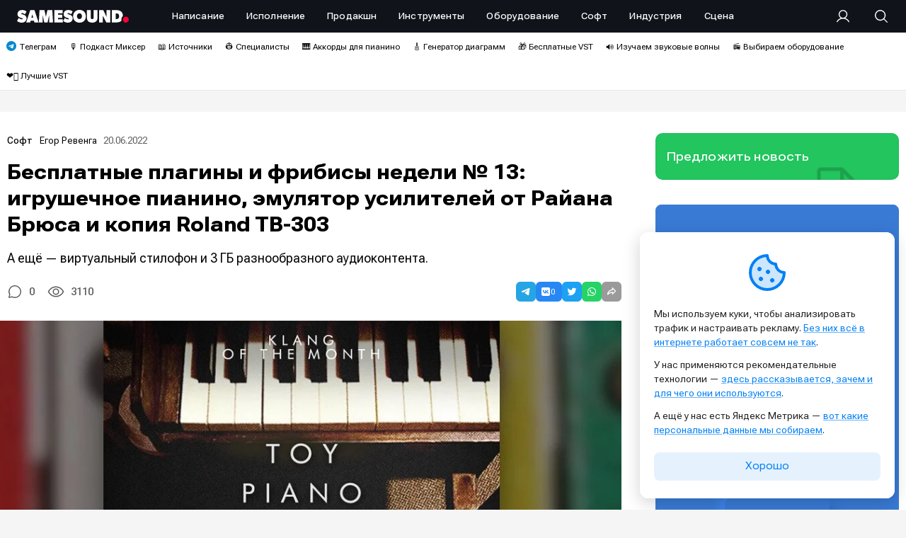

--- FILE ---
content_type: text/html; charset=UTF-8
request_url: https://samesound.ru/soft/164489-besplatnye-plaginy-i-fribisy-nedeli-13-igrushechnoe-pianino-emulyator-usilitelej-ot-rajana-bryusa-i-kopiya-roland-tb-303
body_size: 108114
content:
<!doctype html ><html lang="ru-RU"><head><meta charset="UTF-8" /><link media="all" href="https://samesound.ru/wp-content/cache/autoptimize/css/autoptimize_78053a7fe5e707de56b75c70b075bd39.css" rel="stylesheet"><title>Бесплатные плагины и фрибисы недели № 13: игрушечное пианино, эмулятор усилителей от Райана Брюса и копия Roland TB-303 &#8212; SAMESOUND</title><meta name="viewport" content="width=device-width, initial-scale=1.0"><link rel="pingback" href="https://samesound.ru/xmlrpc.php" /> <script>(function(){try{if(document.cookie.indexOf('samesound_cookie_consent=')>-1){var s=document.createElement('style');s.textContent='.ssc-consent{display:none!important}';document.head.appendChild(s);}}catch(e){}})();</script><meta name='robots' content='index, follow, max-image-preview:large, max-snippet:-1, max-video-preview:-1' /><meta name="dlm-version" content="5.1.7"><style id="samesound-container-width">/* повышаем специфичность и страхуемся important */
      html body.td-boxed-layout .td-container-wrap{
        width: 1280px !important; /* ваша ширина на десктопе */
        max-width: 100%;          /* на всякий случай */
      }
	.tdc-row.stretch_row_1200, .tdc-row-composer.stretch_row_1200{
        max-width: 1280px !important; /* ваша ширина на десктопе */
		padding-left: 0px !important;
		padding-right: 0px !important;
	}
      @media (max-width: 1198.98px){
        html body.td-boxed-layout .td-container-wrap,.tdc-row.stretch_row_1200, .tdc-row-composer.stretch_row_1200{ width:auto !important; }
      }</style><!-- This site is optimized with the Yoast SEO plugin v26.8 - https://yoast.com/product/yoast-seo-wordpress/ --><meta name="description" content="Бесплатный гитарный эмулятор от ML Sound Lab и Райана Брюса, копия Roland TB-303, 3 ГБ аудиоконтента и другие фрибисы для музыкантов." /><link rel="canonical" href="https://samesound.ru/soft/164489-besplatnye-plaginy-i-fribisy-nedeli-13-igrushechnoe-pianino-emulyator-usilitelej-ot-rajana-bryusa-i-kopiya-roland-tb-303" /><meta property="og:locale" content="ru_RU" /><meta property="og:type" content="article" /><meta property="og:title" content="Бесплатные плагины и фрибисы недели № 13: игрушечное пианино, эмулятор усилителей от Райана Брюса и копия Roland TB-303 &#8212; SAMESOUND" /><meta property="og:description" content="Бесплатный гитарный эмулятор от ML Sound Lab и Райана Брюса, копия Roland TB-303, 3 ГБ аудиоконтента и другие фрибисы для музыкантов." /><meta property="og:url" content="https://samesound.ru/soft/164489-besplatnye-plaginy-i-fribisy-nedeli-13-igrushechnoe-pianino-emulyator-usilitelej-ot-rajana-bryusa-i-kopiya-roland-tb-303" /><meta property="og:site_name" content="SAMESOUND" /><meta property="article:publisher" content="https://facebook.com/samesoundmag" /><meta property="article:author" content="https://facebook.com/egorrevenga" /><meta property="article:published_time" content="2022-06-20T11:12:26+00:00" /><meta property="og:image" content="https://samesound.ru/wp-content/uploads/2022/06/Klang-Toy-Piano.jpg" /><meta property="og:image:width" content="950" /><meta property="og:image:height" content="500" /><meta property="og:image:type" content="image/jpeg" /><meta name="author" content="Егор Ревенга" /><meta name="twitter:card" content="summary_large_image" /><meta name="twitter:creator" content="@samesoundmag" /><meta name="twitter:site" content="@samesoundmag" /> <script type="application/ld+json" class="yoast-schema-graph">{"@context":"https://schema.org","@graph":[{"@type":"Article","@id":"https://samesound.ru/soft/164489-besplatnye-plaginy-i-fribisy-nedeli-13-igrushechnoe-pianino-emulyator-usilitelej-ot-rajana-bryusa-i-kopiya-roland-tb-303#article","isPartOf":{"@id":"https://samesound.ru/soft/164489-besplatnye-plaginy-i-fribisy-nedeli-13-igrushechnoe-pianino-emulyator-usilitelej-ot-rajana-bryusa-i-kopiya-roland-tb-303"},"author":{"name":"Егор Ревенга","@id":"https://samesound.ru/#/schema/person/c245d90fe697d24b0a6787ff1bc20a72"},"headline":"Бесплатные плагины и фрибисы недели № 13: игрушечное пианино, эмулятор усилителей от Райана Брюса и копия Roland TB-303","datePublished":"2022-06-20T11:12:26+00:00","mainEntityOfPage":{"@id":"https://samesound.ru/soft/164489-besplatnye-plaginy-i-fribisy-nedeli-13-igrushechnoe-pianino-emulyator-usilitelej-ot-rajana-bryusa-i-kopiya-roland-tb-303"},"wordCount":581,"commentCount":0,"publisher":{"@id":"https://samesound.ru/#organization"},"image":{"@id":"https://samesound.ru/soft/164489-besplatnye-plaginy-i-fribisy-nedeli-13-igrushechnoe-pianino-emulyator-usilitelej-ot-rajana-bryusa-i-kopiya-roland-tb-303#primaryimage"},"thumbnailUrl":"https://samesound.ru/wp-content/uploads/2022/06/Klang-Toy-Piano.jpg","keywords":["AAX","AU","NKI","VST","бесплатные библиотеки","бесплатные плагины","бесплатные сэмплы"],"articleSection":["Софт"],"inLanguage":"ru-RU","potentialAction":[{"@type":"CommentAction","name":"Comment","target":["https://samesound.ru/soft/164489-besplatnye-plaginy-i-fribisy-nedeli-13-igrushechnoe-pianino-emulyator-usilitelej-ot-rajana-bryusa-i-kopiya-roland-tb-303#respond"]}]},{"@type":"WebPage","@id":"https://samesound.ru/soft/164489-besplatnye-plaginy-i-fribisy-nedeli-13-igrushechnoe-pianino-emulyator-usilitelej-ot-rajana-bryusa-i-kopiya-roland-tb-303","url":"https://samesound.ru/soft/164489-besplatnye-plaginy-i-fribisy-nedeli-13-igrushechnoe-pianino-emulyator-usilitelej-ot-rajana-bryusa-i-kopiya-roland-tb-303","name":"Бесплатные плагины и фрибисы недели № 13: игрушечное пианино, эмулятор усилителей от Райана Брюса и копия Roland TB-303 &#8212; SAMESOUND","isPartOf":{"@id":"https://samesound.ru/#website"},"primaryImageOfPage":{"@id":"https://samesound.ru/soft/164489-besplatnye-plaginy-i-fribisy-nedeli-13-igrushechnoe-pianino-emulyator-usilitelej-ot-rajana-bryusa-i-kopiya-roland-tb-303#primaryimage"},"image":{"@id":"https://samesound.ru/soft/164489-besplatnye-plaginy-i-fribisy-nedeli-13-igrushechnoe-pianino-emulyator-usilitelej-ot-rajana-bryusa-i-kopiya-roland-tb-303#primaryimage"},"thumbnailUrl":"https://samesound.ru/wp-content/uploads/2022/06/Klang-Toy-Piano.jpg","datePublished":"2022-06-20T11:12:26+00:00","description":"Бесплатный гитарный эмулятор от ML Sound Lab и Райана Брюса, копия Roland TB-303, 3 ГБ аудиоконтента и другие фрибисы для музыкантов.","breadcrumb":{"@id":"https://samesound.ru/soft/164489-besplatnye-plaginy-i-fribisy-nedeli-13-igrushechnoe-pianino-emulyator-usilitelej-ot-rajana-bryusa-i-kopiya-roland-tb-303#breadcrumb"},"inLanguage":"ru-RU","potentialAction":[{"@type":"ReadAction","target":["https://samesound.ru/soft/164489-besplatnye-plaginy-i-fribisy-nedeli-13-igrushechnoe-pianino-emulyator-usilitelej-ot-rajana-bryusa-i-kopiya-roland-tb-303"]}]},{"@type":"ImageObject","inLanguage":"ru-RU","@id":"https://samesound.ru/soft/164489-besplatnye-plaginy-i-fribisy-nedeli-13-igrushechnoe-pianino-emulyator-usilitelej-ot-rajana-bryusa-i-kopiya-roland-tb-303#primaryimage","url":"https://samesound.ru/wp-content/uploads/2022/06/Klang-Toy-Piano.jpg","contentUrl":"https://samesound.ru/wp-content/uploads/2022/06/Klang-Toy-Piano.jpg","width":950,"height":500,"caption":"Klang Toy Piano"},{"@type":"BreadcrumbList","@id":"https://samesound.ru/soft/164489-besplatnye-plaginy-i-fribisy-nedeli-13-igrushechnoe-pianino-emulyator-usilitelej-ot-rajana-bryusa-i-kopiya-roland-tb-303#breadcrumb","itemListElement":[{"@type":"ListItem","position":1,"name":"Главная страница","item":"https://samesound.ru/"},{"@type":"ListItem","position":2,"name":"Бесплатные плагины и фрибисы недели № 13: игрушечное пианино, эмулятор усилителей от Райана Брюса и копия Roland TB-303"}]},{"@type":"WebSite","@id":"https://samesound.ru/#website","url":"https://samesound.ru/","name":"SAMESOUND","description":"сайт для музыкантов и сообщество музыкантов, создание музыки, звукозапись, плагины, новости","publisher":{"@id":"https://samesound.ru/#organization"},"potentialAction":[{"@type":"SearchAction","target":{"@type":"EntryPoint","urlTemplate":"https://samesound.ru/?s={search_term_string}"},"query-input":{"@type":"PropertyValueSpecification","valueRequired":true,"valueName":"search_term_string"}}],"inLanguage":"ru-RU"},{"@type":"Organization","@id":"https://samesound.ru/#organization","name":"SAMESOUND","url":"https://samesound.ru/","logo":{"@type":"ImageObject","inLanguage":"ru-RU","@id":"https://samesound.ru/#/schema/logo/image/","url":"https://samesound.ru/wp-content/uploads/2021/08/samesound-cover-main.png","contentUrl":"https://samesound.ru/wp-content/uploads/2021/08/samesound-cover-main.png","width":3000,"height":1728,"caption":"SAMESOUND"},"image":{"@id":"https://samesound.ru/#/schema/logo/image/"},"sameAs":["https://facebook.com/samesoundmag","https://x.com/samesoundmag","https://t.me/samesound","https://vk.com/samesound","https://www.youtube.com/c/SamesoundRuMag","https://instagram.com/samesoundmag","https://rutube.ru/channel/42341110/"]},{"@type":"Person","@id":"https://samesound.ru/#/schema/person/c245d90fe697d24b0a6787ff1bc20a72","name":"Егор Ревенга","image":{"@type":"ImageObject","inLanguage":"ru-RU","@id":"https://samesound.ru/#/schema/person/image/","url":"https://samesound.ru/wp-content/uploads/2025/06/cropped-cropped-cropped-egorrevenga-1-96x96.jpg","contentUrl":"https://samesound.ru/wp-content/uploads/2025/06/cropped-cropped-cropped-egorrevenga-1-96x96.jpg","caption":"Егор Ревенга"},"description":"Пишу о звукозаписи и сведении, работе в Logic Pro X и иногда игре на гитаре. Отзывы, предложения и пожелания присылайте на egorrevenga@gmail.com.","sameAs":["https://samesound.ru","https://facebook.com/egorrevenga","https://instagram.com/egorrevenga","https://t.me/egorrevenga"],"url":"https://samesound.ru/author/egorrevenga"}]}</script> <!-- / Yoast SEO plugin. --><link rel="alternate" type="application/rss+xml" title="SAMESOUND &raquo; Лента" href="https://samesound.ru/feed" /><link rel="alternate" type="application/rss+xml" title="SAMESOUND &raquo; Лента комментариев" href="https://samesound.ru/comments/feed" /><link rel="alternate" type="application/rss+xml" title="SAMESOUND &raquo; Лента комментариев к &laquo;Бесплатные плагины и фрибисы недели № 13: игрушечное пианино, эмулятор усилителей от Райана Брюса и копия Roland TB-303&raquo;" href="https://samesound.ru/soft/164489-besplatnye-plaginy-i-fribisy-nedeli-13-igrushechnoe-pianino-emulyator-usilitelej-ot-rajana-bryusa-i-kopiya-roland-tb-303/feed" /><link rel="alternate" title="oEmbed (JSON)" type="application/json+oembed" href="https://samesound.ru/wp-json/oembed/1.0/embed?url=https%3A%2F%2Fsamesound.ru%2Fsoft%2F164489-besplatnye-plaginy-i-fribisy-nedeli-13-igrushechnoe-pianino-emulyator-usilitelej-ot-rajana-bryusa-i-kopiya-roland-tb-303" /><link rel="alternate" title="oEmbed (XML)" type="text/xml+oembed" href="https://samesound.ru/wp-json/oembed/1.0/embed?url=https%3A%2F%2Fsamesound.ru%2Fsoft%2F164489-besplatnye-plaginy-i-fribisy-nedeli-13-igrushechnoe-pianino-emulyator-usilitelej-ot-rajana-bryusa-i-kopiya-roland-tb-303&#038;format=xml" /><style id='wp-img-auto-sizes-contain-inline-css' type='text/css'>img:is([sizes=auto i],[sizes^="auto," i]){contain-intrinsic-size:3000px 1500px}
/*# sourceURL=wp-img-auto-sizes-contain-inline-css */</style><style id='classic-theme-styles-inline-css' type='text/css'>/*! This file is auto-generated */
.wp-block-button__link{color:#fff;background-color:#32373c;border-radius:9999px;box-shadow:none;text-decoration:none;padding:calc(.667em + 2px) calc(1.333em + 2px);font-size:1.125em}.wp-block-file__button{background:#32373c;color:#fff;text-decoration:none}
/*# sourceURL=/wp-includes/css/classic-themes.min.css */</style><style id='ssc-frontend-inline-css' type='text/css'>.ssc-consent .ssc-inner{display:inline-block}
.ssc-pos-bottom-left,.ssc-pos-bottom-right{max-width:360px;}
.ssc-edge.ssc-visible{border-radius:12px;}
.ssc-preset-light{border-top:0px;border-radius:12px;}
.ssc-preset-light .ssc-inner{padding:25px 20px}
.cookie-bar-icon{margin-bottom:10px;text-align:center;}
.cookie-bar-icon i{background-size:40px 40px;content: url([data-uri]);width: 64px !important;height: 64px !important;background-repeat: no-repeat;background-position: center;}
.cookie-bar-message p{font-size:14px;line-height:20px;margin-bottom:12px;}
.cookie-bar-message a{font-size:14px;line-height:20px;color:#0380f4;text-decoration:underline;text-underline-offset:.25em;text-decoration-color:rgba(3, 128, 244, .6);}
.cookie-bar-message a:hover{font-size:14px;color:#ff0036;text-decoration:underline;text-underline-offset:.25em;text-decoration-color:rgba(255, 0, 54, .6);}
.ssc-consent .ssc-accept{width:100%;font-weight:400;font-size:14px;width:100%;border-radius:8px;color:#0380f4!important;background-color:rgba(3, 128, 244, .1)!important;margin-left:0;margin-right:0;font-variation-settings:"wdth" 150;margin-top:10px;}
.ssc-consent .ssc-accept:hover{color:#0380f4!important;background-color:rgba(3, 128, 244, .2)!important}
/*# sourceURL=ssc-frontend-inline-css */</style><style id='wp-polls-inline-css' type='text/css'>.wp-polls .pollbar {
	margin: 1px;
	font-size: 8px;
	line-height: 10px;
	height: 10px;
	background-image: url('https://samesound.ru/wp-content/plugins/wp-polls/images/default_gradient/pollbg.gif');
	border: 1px solid #c8c8c8;
}

/*# sourceURL=wp-polls-inline-css */</style><style id='wpdiscuz-frontend-css-inline-css' type='text/css'>#wpdcom .wpd-blog-administrator .wpd-comment-label{color:#ffffff;background-color:#000000;border:none}#wpdcom .wpd-blog-administrator .wpd-comment-author, #wpdcom .wpd-blog-administrator .wpd-comment-author a{color:#000000}#wpdcom.wpd-layout-1 .wpd-comment .wpd-blog-administrator .wpd-avatar img{border-color:#000000}#wpdcom.wpd-layout-2 .wpd-comment.wpd-reply .wpd-comment-wrap.wpd-blog-administrator{border-left:3px solid #000000}#wpdcom.wpd-layout-2 .wpd-comment .wpd-blog-administrator .wpd-avatar img{border-bottom-color:#000000}#wpdcom.wpd-layout-3 .wpd-blog-administrator .wpd-comment-subheader{border-top:1px dashed #000000}#wpdcom.wpd-layout-3 .wpd-reply .wpd-blog-administrator .wpd-comment-right{border-left:1px solid #000000}#wpdcom .wpd-blog-editor .wpd-comment-label{color:#ffffff;background-color:#000000;border:none}#wpdcom .wpd-blog-editor .wpd-comment-author, #wpdcom .wpd-blog-editor .wpd-comment-author a{color:#000000}#wpdcom.wpd-layout-1 .wpd-comment .wpd-blog-editor .wpd-avatar img{border-color:#000000}#wpdcom.wpd-layout-2 .wpd-comment.wpd-reply .wpd-comment-wrap.wpd-blog-editor{border-left:3px solid #000000}#wpdcom.wpd-layout-2 .wpd-comment .wpd-blog-editor .wpd-avatar img{border-bottom-color:#000000}#wpdcom.wpd-layout-3 .wpd-blog-editor .wpd-comment-subheader{border-top:1px dashed #000000}#wpdcom.wpd-layout-3 .wpd-reply .wpd-blog-editor .wpd-comment-right{border-left:1px solid #000000}#wpdcom .wpd-blog-author .wpd-comment-label{color:#ffffff;background-color:#000000;border:none}#wpdcom .wpd-blog-author .wpd-comment-author, #wpdcom .wpd-blog-author .wpd-comment-author a{color:#000000}#wpdcom.wpd-layout-1 .wpd-comment .wpd-blog-author .wpd-avatar img{border-color:#000000}#wpdcom.wpd-layout-2 .wpd-comment .wpd-blog-author .wpd-avatar img{border-bottom-color:#000000}#wpdcom.wpd-layout-3 .wpd-blog-author .wpd-comment-subheader{border-top:1px dashed #000000}#wpdcom.wpd-layout-3 .wpd-reply .wpd-blog-author .wpd-comment-right{border-left:1px solid #000000}#wpdcom .wpd-blog-contributor .wpd-comment-label{color:#ffffff;background-color:#000000;border:none}#wpdcom .wpd-blog-contributor .wpd-comment-author, #wpdcom .wpd-blog-contributor .wpd-comment-author a{color:#000000}#wpdcom.wpd-layout-1 .wpd-comment .wpd-blog-contributor .wpd-avatar img{border-color:#000000}#wpdcom.wpd-layout-2 .wpd-comment .wpd-blog-contributor .wpd-avatar img{border-bottom-color:#000000}#wpdcom.wpd-layout-3 .wpd-blog-contributor .wpd-comment-subheader{border-top:1px dashed #000000}#wpdcom.wpd-layout-3 .wpd-reply .wpd-blog-contributor .wpd-comment-right{border-left:1px solid #000000}#wpdcom .wpd-blog-subscriber .wpd-comment-label{color:#ffffff;background-color:#000000;border:none}#wpdcom .wpd-blog-subscriber .wpd-comment-author, #wpdcom .wpd-blog-subscriber .wpd-comment-author a{color:#000000}#wpdcom.wpd-layout-2 .wpd-comment .wpd-blog-subscriber .wpd-avatar img{border-bottom-color:#000000}#wpdcom.wpd-layout-3 .wpd-blog-subscriber .wpd-comment-subheader{border-top:1px dashed #000000}#wpdcom .wpd-blog-bbp_keymaster .wpd-comment-label{color:#ffffff;background-color:#000000;border:none}#wpdcom .wpd-blog-bbp_keymaster .wpd-comment-author, #wpdcom .wpd-blog-bbp_keymaster .wpd-comment-author a{color:#000000}#wpdcom.wpd-layout-1 .wpd-comment .wpd-blog-bbp_keymaster .wpd-avatar img{border-color:#000000}#wpdcom.wpd-layout-2 .wpd-comment .wpd-blog-bbp_keymaster .wpd-avatar img{border-bottom-color:#000000}#wpdcom.wpd-layout-3 .wpd-blog-bbp_keymaster .wpd-comment-subheader{border-top:1px dashed #000000}#wpdcom.wpd-layout-3 .wpd-reply .wpd-blog-bbp_keymaster .wpd-comment-right{border-left:1px solid #000000}#wpdcom .wpd-blog-bbp_spectator .wpd-comment-label{color:#ffffff;background-color:#000000;border:none}#wpdcom .wpd-blog-bbp_spectator .wpd-comment-author, #wpdcom .wpd-blog-bbp_spectator .wpd-comment-author a{color:#000000}#wpdcom.wpd-layout-1 .wpd-comment .wpd-blog-bbp_spectator .wpd-avatar img{border-color:#000000}#wpdcom.wpd-layout-2 .wpd-comment .wpd-blog-bbp_spectator .wpd-avatar img{border-bottom-color:#000000}#wpdcom.wpd-layout-3 .wpd-blog-bbp_spectator .wpd-comment-subheader{border-top:1px dashed #000000}#wpdcom.wpd-layout-3 .wpd-reply .wpd-blog-bbp_spectator .wpd-comment-right{border-left:1px solid #000000}#wpdcom .wpd-blog-bbp_blocked .wpd-comment-label{color:#ffffff;background-color:#DDDDDD;border:none}#wpdcom .wpd-blog-bbp_blocked .wpd-comment-author, #wpdcom .wpd-blog-bbp_blocked .wpd-comment-author a{color:#DDDDDD}#wpdcom.wpd-layout-1 .wpd-comment .wpd-blog-bbp_blocked .wpd-avatar img{border-color:#DDDDDD}#wpdcom.wpd-layout-2 .wpd-comment .wpd-blog-bbp_blocked .wpd-avatar img{border-bottom-color:#DDDDDD}#wpdcom.wpd-layout-3 .wpd-blog-bbp_blocked .wpd-comment-subheader{border-top:1px dashed #DDDDDD}#wpdcom.wpd-layout-3 .wpd-reply .wpd-blog-bbp_blocked .wpd-comment-right{border-left:1px solid #DDDDDD}#wpdcom .wpd-blog-bbp_moderator .wpd-comment-label{color:#ffffff;background-color:#000000;border:none}#wpdcom .wpd-blog-bbp_moderator .wpd-comment-author, #wpdcom .wpd-blog-bbp_moderator .wpd-comment-author a{color:#000000}#wpdcom.wpd-layout-1 .wpd-comment .wpd-blog-bbp_moderator .wpd-avatar img{border-color:#000000}#wpdcom.wpd-layout-2 .wpd-comment .wpd-blog-bbp_moderator .wpd-avatar img{border-bottom-color:#000000}#wpdcom.wpd-layout-3 .wpd-blog-bbp_moderator .wpd-comment-subheader{border-top:1px dashed #000000}#wpdcom.wpd-layout-3 .wpd-reply .wpd-blog-bbp_moderator .wpd-comment-right{border-left:1px solid #000000}#wpdcom .wpd-blog-bbp_participant .wpd-comment-label{color:#ffffff;background-color:#000000;border:none}#wpdcom .wpd-blog-bbp_participant .wpd-comment-author, #wpdcom .wpd-blog-bbp_participant .wpd-comment-author a{color:#000000}#wpdcom.wpd-layout-1 .wpd-comment .wpd-blog-bbp_participant .wpd-avatar img{border-color:#000000}#wpdcom.wpd-layout-2 .wpd-comment .wpd-blog-bbp_participant .wpd-avatar img{border-bottom-color:#000000}#wpdcom.wpd-layout-3 .wpd-blog-bbp_participant .wpd-comment-subheader{border-top:1px dashed #000000}#wpdcom.wpd-layout-3 .wpd-reply .wpd-blog-bbp_participant .wpd-comment-right{border-left:1px solid #000000}#wpdcom .wpd-blog-social_subscriber .wpd-comment-label{color:#ffffff;background-color:#000000;border:none}#wpdcom .wpd-blog-social_subscriber .wpd-comment-author, #wpdcom .wpd-blog-social_subscriber .wpd-comment-author a{color:#000000}#wpdcom.wpd-layout-1 .wpd-comment .wpd-blog-social_subscriber .wpd-avatar img{border-color:#000000}#wpdcom.wpd-layout-2 .wpd-comment .wpd-blog-social_subscriber .wpd-avatar img{border-bottom-color:#000000}#wpdcom.wpd-layout-3 .wpd-blog-social_subscriber .wpd-comment-subheader{border-top:1px dashed #000000}#wpdcom.wpd-layout-3 .wpd-reply .wpd-blog-social_subscriber .wpd-comment-right{border-left:1px solid #000000}#wpdcom .wpd-blog-customer .wpd-comment-label{color:#ffffff;background-color:#00B38F;border:none}#wpdcom .wpd-blog-customer .wpd-comment-author, #wpdcom .wpd-blog-customer .wpd-comment-author a{color:#00B38F}#wpdcom.wpd-layout-1 .wpd-comment .wpd-blog-customer .wpd-avatar img{border-color:#00B38F}#wpdcom.wpd-layout-2 .wpd-comment .wpd-blog-customer .wpd-avatar img{border-bottom-color:#00B38F}#wpdcom.wpd-layout-3 .wpd-blog-customer .wpd-comment-subheader{border-top:1px dashed #00B38F}#wpdcom.wpd-layout-3 .wpd-reply .wpd-blog-customer .wpd-comment-right{border-left:1px solid #00B38F}#wpdcom .wpd-blog-shop_manager .wpd-comment-label{color:#ffffff;background-color:#00B38F;border:none}#wpdcom .wpd-blog-shop_manager .wpd-comment-author, #wpdcom .wpd-blog-shop_manager .wpd-comment-author a{color:#00B38F}#wpdcom.wpd-layout-1 .wpd-comment .wpd-blog-shop_manager .wpd-avatar img{border-color:#00B38F}#wpdcom.wpd-layout-2 .wpd-comment .wpd-blog-shop_manager .wpd-avatar img{border-bottom-color:#00B38F}#wpdcom.wpd-layout-3 .wpd-blog-shop_manager .wpd-comment-subheader{border-top:1px dashed #00B38F}#wpdcom.wpd-layout-3 .wpd-reply .wpd-blog-shop_manager .wpd-comment-right{border-left:1px solid #00B38F}#wpdcom .wpd-blog-snax_author .wpd-comment-label{color:#ffffff;background-color:#000000;border:none}#wpdcom .wpd-blog-snax_author .wpd-comment-author, #wpdcom .wpd-blog-snax_author .wpd-comment-author a{color:#000000}#wpdcom.wpd-layout-1 .wpd-comment .wpd-blog-snax_author .wpd-avatar img{border-color:#000000}#wpdcom.wpd-layout-2 .wpd-comment .wpd-blog-snax_author .wpd-avatar img{border-bottom-color:#000000}#wpdcom.wpd-layout-3 .wpd-blog-snax_author .wpd-comment-subheader{border-top:1px dashed #000000}#wpdcom.wpd-layout-3 .wpd-reply .wpd-blog-snax_author .wpd-comment-right{border-left:1px solid #000000}#wpdcom .wpd-blog-translator .wpd-comment-label{color:#ffffff;background-color:#00B38F;border:none}#wpdcom .wpd-blog-translator .wpd-comment-author, #wpdcom .wpd-blog-translator .wpd-comment-author a{color:#00B38F}#wpdcom.wpd-layout-1 .wpd-comment .wpd-blog-translator .wpd-avatar img{border-color:#00B38F}#wpdcom.wpd-layout-2 .wpd-comment .wpd-blog-translator .wpd-avatar img{border-bottom-color:#00B38F}#wpdcom.wpd-layout-3 .wpd-blog-translator .wpd-comment-subheader{border-top:1px dashed #00B38F}#wpdcom.wpd-layout-3 .wpd-reply .wpd-blog-translator .wpd-comment-right{border-left:1px solid #00B38F}#wpdcom .wpd-blog-wpseo_manager .wpd-comment-label{color:#ffffff;background-color:#00B38F;border:none}#wpdcom .wpd-blog-wpseo_manager .wpd-comment-author, #wpdcom .wpd-blog-wpseo_manager .wpd-comment-author a{color:#00B38F}#wpdcom.wpd-layout-1 .wpd-comment .wpd-blog-wpseo_manager .wpd-avatar img{border-color:#00B38F}#wpdcom.wpd-layout-2 .wpd-comment .wpd-blog-wpseo_manager .wpd-avatar img{border-bottom-color:#00B38F}#wpdcom.wpd-layout-3 .wpd-blog-wpseo_manager .wpd-comment-subheader{border-top:1px dashed #00B38F}#wpdcom.wpd-layout-3 .wpd-reply .wpd-blog-wpseo_manager .wpd-comment-right{border-left:1px solid #00B38F}#wpdcom .wpd-blog-wpseo_editor .wpd-comment-label{color:#ffffff;background-color:#00B38F;border:none}#wpdcom .wpd-blog-wpseo_editor .wpd-comment-author, #wpdcom .wpd-blog-wpseo_editor .wpd-comment-author a{color:#00B38F}#wpdcom.wpd-layout-1 .wpd-comment .wpd-blog-wpseo_editor .wpd-avatar img{border-color:#00B38F}#wpdcom.wpd-layout-2 .wpd-comment .wpd-blog-wpseo_editor .wpd-avatar img{border-bottom-color:#00B38F}#wpdcom.wpd-layout-3 .wpd-blog-wpseo_editor .wpd-comment-subheader{border-top:1px dashed #00B38F}#wpdcom.wpd-layout-3 .wpd-reply .wpd-blog-wpseo_editor .wpd-comment-right{border-left:1px solid #00B38F}#wpdcom .wpd-blog-post_author .wpd-comment-label{color:#ffffff;background-color:#000000;border:none}#wpdcom .wpd-blog-post_author .wpd-comment-author, #wpdcom .wpd-blog-post_author .wpd-comment-author a{color:#000000}#wpdcom .wpd-blog-post_author .wpd-avatar img{border-color:#000000}#wpdcom.wpd-layout-1 .wpd-comment .wpd-blog-post_author .wpd-avatar img{border-color:#000000}#wpdcom.wpd-layout-2 .wpd-comment.wpd-reply .wpd-comment-wrap.wpd-blog-post_author{border-left:3px solid #000000}#wpdcom.wpd-layout-2 .wpd-comment .wpd-blog-post_author .wpd-avatar img{border-bottom-color:#000000}#wpdcom.wpd-layout-3 .wpd-blog-post_author .wpd-comment-subheader{border-top:1px dashed #000000}#wpdcom.wpd-layout-3 .wpd-reply .wpd-blog-post_author .wpd-comment-right{border-left:1px solid #000000}#wpdcom .wpd-blog-guest .wpd-comment-label{color:#ffffff;background-color:#000000;border:none}#wpdcom .wpd-blog-guest .wpd-comment-author, #wpdcom .wpd-blog-guest .wpd-comment-author a{color:#000000}#wpdcom.wpd-layout-3 .wpd-blog-guest .wpd-comment-subheader{border-top:1px dashed #000000}#comments, #respond, .comments-area, #wpdcom{}#wpdcom .ql-editor > *{color:#595959}#wpdcom .ql-editor::before{}#wpdcom .ql-toolbar{border:1px solid #D0D0D0;border-top:none}#wpdcom .ql-container{border:1px solid #D0D0D0;border-bottom:none}#wpdcom .wpd-form-row .wpdiscuz-item input[type="text"], #wpdcom .wpd-form-row .wpdiscuz-item input[type="email"], #wpdcom .wpd-form-row .wpdiscuz-item input[type="url"], #wpdcom .wpd-form-row .wpdiscuz-item input[type="color"], #wpdcom .wpd-form-row .wpdiscuz-item input[type="date"], #wpdcom .wpd-form-row .wpdiscuz-item input[type="datetime"], #wpdcom .wpd-form-row .wpdiscuz-item input[type="datetime-local"], #wpdcom .wpd-form-row .wpdiscuz-item input[type="month"], #wpdcom .wpd-form-row .wpdiscuz-item input[type="number"], #wpdcom .wpd-form-row .wpdiscuz-item input[type="time"], #wpdcom textarea, #wpdcom select{border:1px solid #D0D0D0;color:#000000}#wpdcom .wpd-form-row .wpdiscuz-item textarea{border:1px solid #D0D0D0}#wpdcom input::placeholder, #wpdcom textarea::placeholder, #wpdcom input::-moz-placeholder, #wpdcom textarea::-webkit-input-placeholder{}#wpdcom .wpd-comment-text{color:#000000}#wpdcom .wpd-thread-head .wpd-thread-info{border-bottom:2px solid #ff0036}#wpdcom .wpd-thread-head .wpd-thread-info.wpd-reviews-tab svg{fill:#ff0036}#wpdcom .wpd-thread-head .wpdiscuz-user-settings{border-bottom:2px solid #ff0036}#wpdcom .wpd-thread-head .wpdiscuz-user-settings:hover{color:#ff0036}#wpdcom .wpd-comment .wpd-follow-link:hover{color:#ff0036}#wpdcom .wpd-comment-status .wpd-sticky{color:#ff0036}#wpdcom .wpd-thread-filter .wpdf-active{color:#ff0036;border-bottom-color:#ff0036}#wpdcom .wpd-comment-info-bar{border:1px dashed #ff335f;background:#ffe6eb}#wpdcom .wpd-comment-info-bar .wpd-current-view i{color:#ff0036}#wpdcom .wpd-filter-view-all:hover{background:#ff0036}#wpdcom .wpdiscuz-item .wpdiscuz-rating > label{color:#DDDDDD}#wpdcom .wpdiscuz-item .wpdiscuz-rating:not(:checked) > label:hover, .wpdiscuz-rating:not(:checked) > label:hover ~ label{}#wpdcom .wpdiscuz-item .wpdiscuz-rating > input ~ label:hover, #wpdcom .wpdiscuz-item .wpdiscuz-rating > input:not(:checked) ~ label:hover ~ label, #wpdcom .wpdiscuz-item .wpdiscuz-rating > input:not(:checked) ~ label:hover ~ label{color:#FFED85}#wpdcom .wpdiscuz-item .wpdiscuz-rating > input:checked ~ label:hover, #wpdcom .wpdiscuz-item .wpdiscuz-rating > input:checked ~ label:hover, #wpdcom .wpdiscuz-item .wpdiscuz-rating > label:hover ~ input:checked ~ label, #wpdcom .wpdiscuz-item .wpdiscuz-rating > input:checked + label:hover ~ label, #wpdcom .wpdiscuz-item .wpdiscuz-rating > input:checked ~ label:hover ~ label, .wpd-custom-field .wcf-active-star, #wpdcom .wpdiscuz-item .wpdiscuz-rating > input:checked ~ label{color:#FFD700}#wpd-post-rating .wpd-rating-wrap .wpd-rating-stars svg .wpd-star{fill:#DDDDDD}#wpd-post-rating .wpd-rating-wrap .wpd-rating-stars svg .wpd-active{fill:#FFD700}#wpd-post-rating .wpd-rating-wrap .wpd-rate-starts svg .wpd-star{fill:#DDDDDD}#wpd-post-rating .wpd-rating-wrap .wpd-rate-starts:hover svg .wpd-star{fill:#FFED85}#wpd-post-rating.wpd-not-rated .wpd-rating-wrap .wpd-rate-starts svg:hover ~ svg .wpd-star{fill:#DDDDDD}.wpdiscuz-post-rating-wrap .wpd-rating .wpd-rating-wrap .wpd-rating-stars svg .wpd-star{fill:#DDDDDD}.wpdiscuz-post-rating-wrap .wpd-rating .wpd-rating-wrap .wpd-rating-stars svg .wpd-active{fill:#FFD700}#wpdcom .wpd-comment .wpd-follow-active{color:#ff7a00}#wpdcom .page-numbers{color:#555;border:#555 1px solid}#wpdcom span.current{background:#555}#wpdcom.wpd-layout-1 .wpd-new-loaded-comment > .wpd-comment-wrap > .wpd-comment-right{background:#ebf5fe}#wpdcom.wpd-layout-2 .wpd-new-loaded-comment.wpd-comment > .wpd-comment-wrap > .wpd-comment-right{background:#ebf5fe}#wpdcom.wpd-layout-2 .wpd-new-loaded-comment.wpd-comment.wpd-reply > .wpd-comment-wrap > .wpd-comment-right{background:transparent}#wpdcom.wpd-layout-2 .wpd-new-loaded-comment.wpd-comment.wpd-reply > .wpd-comment-wrap{background:#ebf5fe}#wpdcom.wpd-layout-3 .wpd-new-loaded-comment.wpd-comment > .wpd-comment-wrap > .wpd-comment-right{background:#ebf5fe}#wpdcom .wpd-follow:hover i, #wpdcom .wpd-unfollow:hover i, #wpdcom .wpd-comment .wpd-follow-active:hover i{color:#ff0036}#wpdcom .wpdiscuz-readmore{cursor:pointer;color:#ff0036}.wpd-custom-field .wcf-pasiv-star, #wpcomm .wpdiscuz-item .wpdiscuz-rating > label{color:#DDDDDD}.wpd-wrapper .wpd-list-item.wpd-active{border-top:3px solid #ff0036}#wpdcom.wpd-layout-2 .wpd-comment.wpd-reply.wpd-unapproved-comment .wpd-comment-wrap{border-left:3px solid #ebf5fe}#wpdcom.wpd-layout-3 .wpd-comment.wpd-reply.wpd-unapproved-comment .wpd-comment-right{border-left:1px solid #ebf5fe}#wpdcom .wpd-prim-button{background-color:#ff0036;color:#FFFFFF}#wpdcom .wpd_label__check i.wpdicon-on{color:#ff0036;border:1px solid #ff809b}#wpd-bubble-wrapper #wpd-bubble-all-comments-count{color:#ff0036}#wpd-bubble-wrapper > div{background-color:#ff0036}#wpd-bubble-wrapper > #wpd-bubble #wpd-bubble-add-message{background-color:#ff0036}#wpd-bubble-wrapper > #wpd-bubble #wpd-bubble-add-message::before{border-left-color:#ff0036;border-right-color:#ff0036}#wpd-bubble-wrapper.wpd-right-corner > #wpd-bubble #wpd-bubble-add-message::before{border-left-color:#ff0036;border-right-color:#ff0036}.wpd-inline-icon-wrapper path.wpd-inline-icon-first{fill:#1DB99A}.wpd-inline-icon-count{background-color:#1DB99A}.wpd-inline-icon-count::before{border-right-color:#1DB99A}.wpd-inline-form-wrapper::before{border-bottom-color:#1DB99A}.wpd-inline-form-question{background-color:#1DB99A}.wpd-inline-form{background-color:#1DB99A}.wpd-last-inline-comments-wrapper{border-color:#1DB99A}.wpd-last-inline-comments-wrapper::before{border-bottom-color:#1DB99A}.wpd-last-inline-comments-wrapper .wpd-view-all-inline-comments{background:#1DB99A}.wpd-last-inline-comments-wrapper .wpd-view-all-inline-comments:hover,.wpd-last-inline-comments-wrapper .wpd-view-all-inline-comments:active,.wpd-last-inline-comments-wrapper .wpd-view-all-inline-comments:focus{background-color:#1DB99A}#wpdcom .ql-snow .ql-tooltip[data-mode="link"]::before{content:"Введите ссылку:"}#wpdcom .ql-snow .ql-tooltip.ql-editing a.ql-action::after{content:"Сохранить"}#wpdiscuz-loading-bar{display:none!important}#comments{margin:0px auto 50px}#comments:target:before{display:none}.comments-area{width:auto}#wpdcom{max-width:100%}#wpdcom .ql-container{border-radius:6px 6px 0 0}#wpdcom .ql-toolbar{border-radius:0 0 6px 6px}#wpdcom .ql-editor{font-style:normal;letter-spacing:0;font-family:'Roboto Flex',Tahoma,sans-serif}#wpdcom .ql-editor > *{font-size:16px;line-height:1.5;font-style:normal;font-family:'Roboto Flex',Tahoma,sans-serif;color:#000}#wpdcom .ql-editor > p{font-style:normal;letter-spacing:0;font-family:'Roboto Flex',Tahoma,sans-serif!important;color:#0a0a0a;font-size:16px;line-height:1.5}#wpdcom .ql-editor > a{font-style:normal;letter-spacing:0;font-family:'Roboto Flex',Tahoma,sans-serif!important;color:#0a0a0a;font-size:16px;line-height:1.5}.ql-editor blockquote, .ql-editor h1, .ql-editor h2, .ql-editor h3, .ql-editor h4, .ql-editor h5, .ql-editor h6, .ql-editor ol, .ql-editor p, .ql-editor pre, .ql-editor ul{font-family:'Roboto Flex',Tahoma,sans-serif!important;color:#000!important;line-height:1.6!important;font-size:16px!important;letter-spacing:0!important}#wpdcom .ql-editor:before{font-style:normal;letter-spacing:0}.wpd-wrapper .wpd-item-link a,.wcai-wrapper .wcai-item-link a,.wcai-wrapper .wcai-item-link a:hover{color:#0a0a0a!important}[wpd-tooltip]:before,[wpd-tooltip]:after{display:none}#wpdcom .ql-toolbar .ql-link .ql-stroke{stroke:#27e!important}#wpdcom .ql-toolbar .ql-blockquote .ql-fill{fill:#A368FF!important}#wpdcom .ql-toolbar .ql-blockquote .ql-stroke{stroke:#A368FF!important}#wpdcom .wpd-thread-head,#wpdcom .wpd-thread-head .wpdiscuz-user-settings{border-bottom:none}#wpdcom .wpd-thread-list{padding:25px 0}#wpdcom .wpd-form-head{border-bottom:1px solid #eee}#wpdcom .wpdiscuz-subscribe-agreement label{font-size:12px;line-height:24px;font-weight:400}.wpdiscuz-subscribe-agreement a{color:#0380f4;text-decoration:underline;text-underline-offset:.25em;text-decoration-color:rgba(3, 128, 244, .4)}.wpdiscuz-subscribe-agreement a:hover{color:#ff0036;text-decoration:underline;text-underline-offset:.25em;text-decoration-color:#ff0036}#wpdcom .wpd-form-wrap .wpd-login-to-comment{background:#e3f2fd;border-radius:6px;line-height:24px;padding:15px 0;border:1px solid #2196f3;margin-top:30px;color:#000000}#wpdcom .wpd-thread-head .wpd-thread-info{display:none;color:#0a0a0a;font-weight:700;font-size:20px;letter-spacing:0;border-bottom:none;text-transform:lowercase;padding:5px 0px 3px 0px}#wpdcom.wpd-layout-2 .wpd-comment{margin-bottom:0;border-bottom:0}#wpdcom.wpd-layout-2 .wpd-comment.wpd-reply{padding-bottom:0}#wpdcom.wpd-layout-2 .wpd-comment.wpd-reply .wpd-comment-wrap{background-color:transparent;padding:10px 0 0 15px}#wpdcom .wpd-soc-user-twitter .wpd-comment-author, #wpdcom .wpd-soc-user-twitter .wpd-comment-author a,#wpdcom .wpd-soc-user-vk .wpd-comment-author, #wpdcom .wpd-soc-user-vk .wpd-comment-author a,#wpdcom .wpd-soc-user-facebook .wpd-comment-author, #wpdcom .wpd-soc-user-facebook .wpd-comment-author a,#wpdcom .wpd-soc-user-yandex .wpd-comment-author, #wpdcom .wpd-soc-user-yandex .wpd-comment-author a,#wpdcom .wpd-soc-user-mailru .wpd-comment-author, #wpdcom .wpd-soc-user-mailru .wpd-comment-author a,#wpdcom .wpd-soc-user-ok .wpd-comment-author, #wpdcom .wpd-soc-user-ok .wpd-comment-author a,#wpdcom .wpd-soc-user-google .wpd-comment-author, #wpdcom .wpd-soc-user-google .wpd-comment-author a,#wpdcom.wpd-layout-2 .wpd-comment .wpd-soc-user-twitter .wpd-avatar img,#wpdcom.wpd-layout-2 .wpd-comment .wpd-soc-user-facebook .wpd-avatar img,#wpdcom.wpd-layout-2 .wpd-comment .wpd-soc-user-vk .wpd-avatar img,#wpdcom.wpd-layout-2 .wpd-comment .wpd-soc-user-mailru .wpd-avatar img,#wpdcom.wpd-layout-2 .wpd-comment .wpd-soc-user-yandex .wpd-avatar img,#wpdcom.wpd-layout-2 .wpd-comment .wpd-soc-user-google .wpd-avatar img{color:initial!important;border-bottom-color:#d0d0d0!important}#wpdcom.wpd-layout-2 .wpd-comment.wpd-reply .wpd-comment-wrap,#wpdcom.wpd-layout-2 .wpd-comment.wpd-reply .wpd-comment-wrap.wpd-blog-post_author,#wpdcom.wpd-layout-2 .wpd-comment.wpd-reply .wpd-soc-user-vk,#wpdcom.wpd-layout-2 .wpd-comment.wpd-reply .wpd-soc-user-facebook,#wpdcom.wpd-layout-2 .wpd-comment.wpd-reply .wpd-soc-user-google,#wpdcom.wpd-layout-2 .wpd-comment.wpd-reply .wpd-soc-user-twitter,#wpdcom.wpd-layout-2 .wpd-comment.wpd-reply .wpd-soc-user-ok{border-left:1px dashed #dedede!important}#wpdcom .wpdiscuz-sort-buttons,span.wpdiscuz-sort-button.wpdiscuz-vote-sort-up.wpdiscuz-sort-button-active{font-size:15px!important}#wpdcom.wpd-layout-2 .wpd-comment .wpd-avatar img, #wpdcom.wpd-layout-2 .wpd-comment .wpd-avatar img.avatar,#wpdcom.wpd-layout-2 .wpd-form .wpd-avatar img, #wpdcom.wpd-layout-2 .wpd-form .wpd-avatar img.avatar{border-radius:50%!important;border:1px solid rgba(0,0,0,.2)!important;background-color:transparent!important}#wpdcom.wpd-layout-2 .wpd-comment .wpd-avatar img, #wpdcom.wpd-layout-2 .wpd-comment .wpd-avatar img.avatar{width:36px!important;height:36px!important;max-width:36px!important;padding:0}#wpdcom .wpd-comment .wpd-avatar i{width:18px;font-size:8px}#wpdcom.wpd-layout-2 .wpd-comment .wpd-avatar{top:2px}#wpdcom.wpd-layout-2 .wpd-comment .wpd-avatar i{bottom:0}#wpdcom .wpd-soc-user-vk .wpd-avatar i.fab.fa-vk:before{position:relative;right:0.5px}#wpdcom.wpd-layout-2 .wpdiscuz-mycred-wrap{display:none}#wpdcom .wpd-comment-header .wpd-comment-author,#wpdcom .wpd-comment-text{letter-spacing:0}#wpdcom .wpd-comment-header .wpd-comment-author{font-weight:600;font-size:15px;line-height:22px}span.wpd-user-nicename{display:none!important}#wpdcom.wpd-layout-2 .wpd-comment .wpd-comment-header .wpd-user-info{position:relative;top:-1px}#wpdcom.wpd-layout-2 .wpd-comment.wpd-reply .wpd-comment-header .wpd-user-info .wpd-uinfo-top{margin-bottom:-3px}#wpdcom.wpd-layout-2 .wpd-comment-header .wpd-reply-to,#wpdcom.wpd-layout-2 .wpd-comment-header .wpd-comment-date{font-size:12px}#respond #wpdcom span{font-size:12px}#wpdcom .wpd-comment-footer .wpd-vote-result,#wpdcom .wpd-comment.wpd-reply .wpd-comment-footer .wpd-vote-result{color:#595959;font-size:15px}#wpdcom .wpd-comment-footer .wpd-vote-result{padding:0 12px}#wpdcom .wpd-comment-footer .wpd-vote-up, #wpdcom .wpd-comment-footer .wpd-vote-down{opacity:1;width:12px;height:12px}#wpdcom .wpd-comment-footer .wpd-vote-up svg, #wpdcom .wpd-comment-footer .wpd-vote-down svg{fill:#595959}.wv-user-info .wv-username,.wv-view-all-button{color:#0a0a0a}#wpdcom .wpd-comment-footer .wpd-reply-button svg,#wpdcom .wpd-comment.wpd-reply .wpd-comment-footer .wpd-reply-button svg{display:none;width:18px;height:18px;fill:#595959;opacity:1}#wpdcom .wpd-comment-footer .wpd-reply-button,#wpdcom .wpd-comment.wpd-reply .wpd-comment-footer .wpd-reply-button,#wpdcom .wpd-comment-footer .wpd-reply-button span,#wpdcom .wpd-comment.wpd-reply .wpd-comment-footer .wpd-reply-button span{line-height:18px!important;font-size:15px!important}#wpdcom .wpd-comment-footer .wpd-reply-button span, #wpdcom .wpd-comment.wpd-reply .wpd-comment-footer .wpd-reply-button span{position:relative;top:1px}#wpdcom .wpd-comment-header,#wpdcom .wpd-comment-footer .wpd-reply-button,#wpdcom .wpd-comment .wpd-reply-to,#wpdcom .wpd-comment .wpd-reply-to a,#wpdcom .wpd-comment-header .wpd-comment-link,#wpdcom .wpd_label__check i.wpdicon-off,.wpd-item-link.wpd-post-item-link span{color:#595959;opacity:1}#wpdcom .wpd-comment-footer .wpd-reply-button:hover,#wpdcom .wpd-comment .wpd-reply-to a:hover,#wpdcom .wpd-comment-header .wpd-comment-author:hover,#wpdcom .wpd-comment-header .wpd-comment-link:hover{color:#595959!important;opacity:.8!important}#wpdcom .wpd-comment-header .wpd-comment-author a:hover{color:#595959;opacity:.95}#wpdcom.wpd-layout-2 .wpd-comment .wpd-comment-header .wpd-comment-label{padding:2 12px;border-radius:50px;background:#0380f4;color:#ffffff;margin-left:8px}.wcai-wrapper .wcai-post-link a,.wcai-wrapper .wcai-post-link,.wpd-wrapper .wpd-post-item-link a{color:#0380f4!important;border-bottom:1px solid rgba(0,136,255,.375)}.wcai-wrapper .wcai-post-link a:hover,.wcai-wrapper .wcai-post-link:hover,.wpd-wrapper .wpd-post-item-link a:hover.wcai-wrapper .wcai-profile-field-val a:hover{color:#ff0036!important;border-bottom:1px solid #f6b4bc!important}#wpdcom .wpd-comment-footer .wpd-vote-up svg:hover{fill:#30b03d}#wpdcom .wpd-comment-footer .wpd-vote-down svg:hover{fill:#f0303d}#wpdcom .wpd-second-button,#wpdcom .wpd-prim-button{font-size:16px;font-weight:400;border-radius:6px;letter-spacing:0;padding:6px 24px;line-height:26px;font-family:'Roboto Flex',Tahoma,sans-serif;text-transform:none;box-shadow:none}#wpdcom .wpd-prim-button:hover{background-color:#0380f4;opacity:.8}#wpdcom .wpd-blog-post_author .wpd-comment-author,#wpdcom .wpd-blog-post_author .wpd-comment-author a{color:#000000}#wpdcom .wpd-comment-right .wpd-comment-last-edited{margin:3px 0 15px 0;color:#595959;font-size:11px;font-style:normal!important;font-variation-settings:"slnt" -7}#wpdcom .wpd-comment-text p,#wpdcom .wpd-comment-text *,#wpdcom .wpd-comment-text * a,#wpdcom .wpd-comment-text blockquote p,#wpdcom .wpd-comment-text blockquote a{font-size:17px;line-height:1.6em!important}#wpdcom .wpd-comment-text strong{font-weight:600}#wpdcom .wpd-comment-text * a{color:#0380f4;text-decoration:underline;text-decoration-color:rgba(3, 128, 244, .6);opacity:1;text-underline-offset:.25em}#wpdcom .wpd-comment-text * a:hover{color:#ff0036;text-decoration:underline!important;text-decoration-color:#ff0036;opacity:1;text-underline-offset:.25em}#wpdcom .wpd-comment-text blockquote{padding:0 0 0 25px;background:transparent;font-style:normal;font-size:13px;margin:8px auto}#wpdcom .wpd-comment-text blockquote p{line-height:20px}#wpdcom .wpd-comment-text blockquote span:before{content:"\f10d"!important;font-family:'FontAwesome'!important;color:#898989!important;padding-right:10px!important;position:relative!important;font-size:16px!important}#wpdcom .wmu-attached-images,#wpdcom .wmu-attached-images.wmu-count-single a,#wpdcom .wmu-attached-images.wmu-count-single a:hover,#wpdcom .wmu-attachment-delete:hover,.wpd-content .wmu-attachment-delete:hover{border:none}#wpdcom .wmu-attached-images{border-bottom:none!important;margin-bottom:0}#wpdcom .wmu-attachment-delete:hover,.wpd-content .wmu-attachment-delete:hover{border-bottom:none!important}#wpdcom .wpd-sbs-toggle{line-height:34px}#wpdcom .wpd-auth .wpd-login{line-height:32px;font-size:13px}#wpdcom .wpd-auth .wpd-login a{font-size:15px;font-weight:500;background:#fff6da;border:1px solid #ffc107;padding:10px 25px;border-radius:6px;color:#000}#wpdcom .wpd-auth .wpd-login a:hover{color:rgba(0, 0, 0, .8);background:rgba(255, 246, 218, .8);border:1px solid rgba(255, 193, 7, .8)}#wpdcom .wpd-thread-filter .wpd-filter{border-bottom:2px solid #0380f4}#wpdcom .wpd-thread-filter .wpdf-sorting{color:#000000;font-size:16px;font-family:'Roboto Flex',Tahoma,sans-serif}#wpdcom .wpd-thread-filter .wpdf-sorting:hover{color:rgba(0, 0, 0, .8)!important}#wpdcom .wpdiscuz-subscribe-form-button input[type="submit"]{font-size:18px!important;min-height:28px!important;height:28px!important;line-height:19px!important;border:1px solid #0380f4}#wpdcom .wpdiscuz-subscribe-form-button input[type="submit"]:hover{opacity:1;border:1px solid #0380f4}#wpdcom .ql-toolbar{background-color:transparent;padding:8px 8px 3px 8px!important}#wpdcom .wpd_label,#wpdcom .wpd_label{margin:5px 5px 5px 0px}#wpdcom .wc-field-submit input[type="submit"],#wpdcom .wpdiscuz-subscribe-form-button input[type="submit"]{background-color:#0380f4!important;text-transform:none;letter-spacing:.01em}#wpdcom .wc-field-submit input[type="submit"]:hover,#wpdcom .wpdiscuz-subscribe-form-button input[type="submit"]:hover{opacity:.8}#wpdcom .wpd_label__check i.wpdicon{padding:6px 8px;width:36px;position:relative;top:-2px;margin:0 4px 0 4px}#wpdcom .wpd_label__check i.wpdicon-on{color:rgba(255,0,54,.5);border-radius:50%;background-color:#dedede;line-height:22px;border:1px solid #dedede}#wpdcom .wpd_label__check i.wpdicon-off{color:#aaa;border-radius:50%;background-color:#dedede;line-height:22px}#wpdcom .ql-toolbar .wmu-upload-wrap .wmu-add i{color:#2ea83a;background-color:transparent!important;padding:6px 16px;border-radius:50%;border:none!important}#wpdcom .ql-toolbar .wmu-upload-wrap .wmu-add i:hover{color:#2ea83a;border:none;background-color:#f2f2f2!important;padding:6px 16px}#wpdcom .wpd_label__check i.wpdicon-on:hover,#wpdcom .wpd_label__check i.wpdicon-off:hover{color:#2ea83a;border:none;background-color:#f2f2f2!important;padding:6px 8px}.ql-snow .ql-toolbar button, .ql-snow.ql-toolbar button{height:32px!important;width:32px!important;padding:6px!important}#wpdcom .ql-toolbar button.ql-giphy{margin-left:0px;padding-left:8px!important}#wpdcom [type=button]:hover,#wpdcom [type=reset]:hover, #wpdcom button:hover{background-color:#f2f2f2!important;border-radius:50%!important}#wpdcom input[type="button"],#wpdcom input[type="reset"],#wpdcom button{background-color:transparent;border:none;border-radius:50%}.wc_save_edited_comment.wpd-prim-button{background-color:#0380f4!important;margin-top:0!important;border:1px solid #0380f4!important}#wpdcom .wpdiscuz-edit-form-wrap .wc_save_wrap .wc_cancel_edit{background:transparent;border:1px solid #1a1a1a;color:#1a1a1a;border-radius:6px;opacity:.6;margin:0 12px 0 10px;width:120px}#wpdcom .wpdiscuz-edit-form-wrap .wc_save_wrap .wc_cancel_edit:hover{opacity:1!important;border-radius:6px!important}.ql-snow.ql-toolbar button.ql-emoji svg{width:19px;height:19px}.wou-status-offline,.wou-status-online{padding:0 3px}.wou-status-offline span,.wou-status-online span{display:none!important}.wou-status-offline.wou-status-only-icon, .wou-status-online.wou-status-only-icon{padding:0 3px 0 5px!important}#wpdcom .wou-status-offline,#wpdcom .wou-status-online{font-weight:400;border:none!important;font-size:6px!important;line-height:22px}#wpdcom .wpd-comment.wpd-reply .wpd-comment-header .wpd-comment-author, #wpdcom .wpd-comment.wpd-reply .wpd-comment-header .wpd-comment-author a{margin-right:0;font-size:15px}#wpd-bubble-wrapper #wpd-bubble-all-comments-count{font-family:'Roboto Flex',Tahoma,sans-serif;font-weight:700}#wpd-bubble-wrapper.wpd-right-corner > #wpd-bubble #wpd-bubble-add-message{left:-420px}#wpdcom .wpd-tools-actions{color:#151515;font-family:'Roboto Flex',Tahoma,sans-serif!important;padding:8px}#wpdcom .wpd-tools-actions .wpd-cta-button{padding:4px 5px}#wpdcom .wpd-comment-footer .wpd-tools i,#wpdcom .wpd-comment-footer .wpd-toggle i{color:#595959}#wpdcom .wpd-comment-footer .wpd-tools i:hover{color:#0380f4}#wpdcom .wpd-comment-footer .wpd-toggle i:hover{color:#151515}.wcaiInfoShort .wcai-wrapper .wcai-full-info .wcai-finfo{border-radius:2px}.wcai-wrapper .wcai-profile-head a{color:#0a0a0a;font-weight:500}.wcai-wrapper .wcai-profile-head a:hover{color:#70d28!important}.wcai-wrapper .wcai-profile-la{margin-top:5px}.wcai-wrapper .wcai-list-item span{margin-left:0!important;font-size:14px!important}.wcai-wrapper .wcai-profile-title-r,.wcai-wrapper .wcai-profile-title-l{font-size:16px!important;text-align:left!important}.wcai-wrapper .wcai-profile-field-val a{color:#0380f4!important;border-bottom:1px solid rgba(0,136,255,.375)!important}#wpdcom .ql-editor blockquote{padding-top:6px}#wpdcom.wpd-layout-2 .wpd-reply.wpd_comment_level-2{margin-left:10px}#wpdcom.wpd-layout-2 .wpd-reply.wpd_comment_level-3,#wpdcom.wpd-layout-2 .wpd-reply.wpd_comment_level-4,#wpdcom.wpd-layout-2 .wpd-reply.wpd_comment_level-5{margin-left:20px}.wp-embed-featured-image img,.wp-embed-featured-image{display:none!important}.wp-embed-heading a,.wp-embed p{font-family:'Roboto Flex',Tahoma,sans-serif;color:#0a0a0a}.wp-embed-site-title a,.wp-embed-heading a{font-weight:500}.wp-embed-site-icon{border-radius:4px}span.wpd-sbs-title{color:#595959}span.wpd-sbs-title:hover{opacity:.8}i.fas.fa-bell.wpdicon.wpdicon-on{background-image:url("[data-uri]");width:32px!important;height:32px;background-size:18px 18px;background-position:center;background-repeat:no-repeat}i.fas.fa-bell-slash.wpdicon.wpdicon-off{background-image:url("[data-uri]");width:32px!important;height:32px;background-size:18px 18px;background-position:center;background-repeat:no-repeat}#wpdcom .ql-toolbar .wmu-upload-wrap .wmu-add i,i.far.fa-image,#wpdcom .ql-toolbar .wmu-upload-wrap .wmu-add i:hover,i.far.fa-image:hover{background-image:url("[data-uri]");width:32px!important;height:32px;background-size:20px 20px;background-position:center;background-repeat:no-repeat;position:relative;top:6px}#wpdcom .wpd_label__check i.wpdicon-on.fa-lock{background-image:url("[data-uri]");width:32px!important;height:32px;background-size:18px 18px;background-position:center;background-repeat:no-repeat}i.fas.fa-unlock-alt.wpdicon.wpdicon-off{background-image:url("[data-uri]");width:32px!important;height:32px;background-size:18px 18px;background-position:center;background-repeat:no-repeat}i.fas.fa-thumbtack.wpdicon.wpdicon-on{background-image:url("[data-uri]");width:32px!important;height:32px;background-size:18px 18px;background-position:center;background-repeat:no-repeat}i.fas.fa-thumbtack.wpdicon.wpdicon-off{background-image:url("[data-uri]");width:32px!important;height:32px;background-size:18px 18px;background-position:center;background-repeat:no-repeat}#wpdcom .wpd-sbs-toggle i.fa-envelope,i.far.fa-envelope{content:url("[data-uri]");width:18px!important;height:18px;background-size:18px 18px;background-position:center;background-repeat:no-repeat;position:relative;top:4px}#wpdcom .wpd-sbs-toggle i.fa-caret-down,i.fas.fa-caret-down{content:url("[data-uri]");width:14px!important;height:14px;background-size:16px 16px;background-position:center;background-repeat:no-repeat;position:relative;top:2px}#wpdcom .wpd-comment-date i{display:none}#wpdcom.wpd-layout-2 .wpd-comment-header .wpd-reply-to i{content:url("[data-uri]");width:12x!important;height:12px;background-size:18px 18px;background-position:center;background-repeat:no-repeat;margin-right:0;position:relative;top:2px}#wpdcom.wpd-layout-2 .wpd-comment-header .wpd-comment-link{content:url("[data-uri]");width:16px!important;height:16px;background-size:16px 16px;background-position:center;background-repeat:no-repeat;position:relative;top:3px}#wpdcom.wpd-layout-2 .wpd-comment-header .wpd-comment-link:hover{content:url("[data-uri]");width:16px!important;height:16px;background-size:16px 16px;background-position:center;background-repeat:no-repeat;position:relative;top:3px}#wpdcom .wpd-thread-filter .wpdf-sorting i{content:url("[data-uri]");width:16px!important;height:16px;background-size:16px 16px;background-position:center;background-repeat:no-repeat;position:relative;top:2px;margin-left:4px}#wpdcom .wpd-comment-footer .wpd-tools i{content:url("[data-uri]");width:16px!important;height:16px;background-size:16px 16px;background-position:center;background-repeat:no-repeat;position:relative;top:2px}#wpdcom .wpd-comment-footer .wpd-tools i:hover{content:url("[data-uri]");width:16px!important;height:16px;background-size:16px 16px;background-position:center;background-repeat:no-repeat;position:relative;top:2px}#wpdcom .wpd-comment-footer .wpd-sep{display:none}#wpdcom .wpd-auth .wpd-login i{content:url("[data-uri]");width:16px!important;height:16px;background-size:16px 16px;background-position:center;background-repeat:no-repeat;position:relative;top:2px}.wpdiscuz_select{background:url("[data-uri]") #fefefe no-repeat scroll right center!important;background-size:26px 16px!important}.wpd-no-comments-message{display:flex;align-items:center;justify-content:center;gap:.5em;padding:18px;margin-bottom:0px;background:#8f52cc1a;border:1px solid #8f52cccc;border-radius:8px;font-size:1.2em;line-height:1.4}.wpd-no-comments-message .wpd-nc-text{white-space:nowrap;color:#000000;margin-top:2px}.wpd-no-comments-message .wpd-nc-icon{width:1.2em;height:1.2em;flex:0 0 auto;background-repeat:no-repeat;background-position:center;background-size:contain}.wpd-no-comments-message .wpd-nc-icon--after{background-image:url("[data-uri]");position:relative;top:8px;height:22px;width:22px}#wpdcom .wpd-comment-right .wpd-comment-last-edited i{content:url("[data-uri]");width:20px!important;height:16px;background-size:16px 16px;background-position:center;background-repeat:no-repeat;position:relative;top:3px}@media screen and (max-width:1024px){#wpd-bubble-wrapper.wpd-right-corner > #wpd-bubble #wpd-bubble-add-message{left:auto!important}.wpd-no-comments-message .wpd-nc-text{white-space:normal}}@media screen and (max-width:800px){#wpdcom .wou-status-offline,#wpdcom .wou-status-online{margin-bottom:0px!important;padding:0 6px!important}#wpdcom .wpd-comment-footer .wpd-reply-button, #wpdcom .wpd-comment.wpd-reply .wpd-comment-footer .wpd-reply-button{font-size:11px}#wpdcom .wpdiscuz-edit-form-wrap .wc_save_wrap .wc_cancel_edit{margin:9px 10px 0}#wpdcom .ql-snow.ql-toolbar button, #wpdcom .ql-snow .ql-toolbar button{height:30px!important;width:30px!important;padding:5px!important}.ql-snow.ql-toolbar button.ql-emoji svg{width:18px;height:18px}.wpd-no-comments-message .wpd-nc-text{white-space:normal}}@media screen and (max-width:600px){#wpdcom .wpd-thread-head .wpd-thread-info{flex-basis:unset}#wpdcom.wpd-layout-2 .wpd-comment .wpd-comment-header .wpd-user-info{display:block;margin-left:50px}#wpdcom .wpd-comment-header .wpd-comment-link i.wcai-info{display:none}#wpdcom .ql-snow.ql-toolbar button, #wpdcom .ql-snow .ql-toolbar button{height:30px!important;width:30px!important;padding:5px!important}.ql-snow.ql-toolbar button.ql-emoji svg{width:18px;height:18px}#wpd-bubble-wrapper{right:12px!important;bottom:80px}.wpd-no-comments-message .wpd-nc-text{white-space:normal}#wpdcom.wpd-layout-2 .wpd-comment-header .wpd-comment-link{flex-basis:auto!important;flex-grow:0;flex-shrink:0;margin-left:auto;text-align:unset;top:-8px}}
/*# sourceURL=wpdiscuz-frontend-css-inline-css */</style> <script type="text/javascript" id="wp-yandex-metrika_YmEc-js-after">/* <![CDATA[ */
window.tmpwpym={datalayername:'dataLayer',counters:JSON.parse('[{"number":"104337043","webvisor":0}]'),targets:JSON.parse('[]')};
//# sourceURL=wp-yandex-metrika_YmEc-js-after
/* ]]> */</script> <script type="text/javascript" src="https://samesound.ru/wp-includes/js/jquery/jquery.min.js" id="jquery-core-js"></script> <script type="text/javascript" id="altcha-widget-custom-options-js-after">/* <![CDATA[ */
(() => { window.ALTCHA_WIDGET_ATTRS = {"challengeurl":"https:\/\/samesound.ru\/wp-json\/altcha\/v1\/challenge","strings":"{\"error\":\"\\u041f\\u0440\\u043e\\u0432\\u0435\\u0440\\u043a\\u0430 \\u043d\\u0435 \\u0443\\u0434\\u0430\\u043b\\u0430\\u0441\\u044c. \\u041f\\u043e\\u043f\\u0440\\u043e\\u0431\\u0443\\u0439\\u0442\\u0435 \\u0435\\u0449\\u0435 \\u0440\\u0430\\u0437 \\u043f\\u043e\\u0437\\u0436\\u0435.\",\"footer\":\"\\u0417\\u0430\\u0449\\u0438\\u0449\\u0435\\u043d\\u043e <a href=\\\"https:\\\/\\\/altcha.org\\\/\\\" target=\\\"_blank\\\">ALTCHA<\\\/a>\",\"label\":\"\\u042f \\u043d\\u0435 \\u0440\\u043e\\u0431\\u043e\\u0442\",\"verified\":\"\\u041f\\u0440\\u043e\\u0432\\u0435\\u0440\\u0435\\u043d\\u043e\",\"verifying\":\"\\u041f\\u0440\\u043e\\u0432\\u0435\\u0440\\u043a\\u0430...\",\"waitAlert\":\"\\u041f\\u0440\\u043e\\u0432\\u0435\\u0440\\u043a\\u0430... \\u043f\\u043e\\u0436\\u0430\\u043b\\u0443\\u0439\\u0441\\u0442\\u0430, \\u043f\\u043e\\u0434\\u043e\\u0436\\u0434\\u0438\\u0442\\u0435.\"}","delay":"1500","hidefooter":"1"}; })();
//# sourceURL=altcha-widget-custom-options-js-after
/* ]]> */</script> <script>document.createElement( "picture" );if(!window.HTMLPictureElement && document.addEventListener) {window.addEventListener("DOMContentLoaded", function() {var s = document.createElement("script");s.src = "https://samesound.ru/wp-content/plugins/webp-express/js/picturefill.min.js";document.body.appendChild(s);});}</script><meta name="verification" content="f612c7d25f5690ad41496fcfdbf8d1" /><style type='text/css'>.wpdiscuz-widget-icon-show-box i{
                    color: #595959;
                    fill: #595959;
                }
                #widget-comments-container .wpd-widget-comp-count{
                    background:#595959;
                }
                .like-count-first.wpdiscuz-widget-comment .wpdiscuz-widget-icon-show-box{}
                #widget-comments-container .wpdiscuz-widgets-tab-title-list li .fas,
                #widget-comments-container .wpdiscuz-widgets-tab-title-list li .far,
                #widget-comments-container .wpdiscuz-widgets-tab-title-list li .fab{
                    color:#000000;
                }
                div#widget-comments-container.widget-comments-container{
                    max-width:340px;
                    margin-left:0px;
                    margin-right:0px;}
                div#widget-comments-container div.wpdiscuz-widgets-content{
                    padding-right:0px;
                    padding-left:0px;
                }
                div.widget-comments-container>div,
                div.widget-comments-container>ul>.tab-title-list-active-item{
                    background-color:rgba(255, 255, 255, 0);
                }
                #widget-comments-container ul.wpdiscuz-widgets-tab-title-list li.tab-title-list-active-item{
                    border-top-color:#000000                }
                #widget-comments-container .wpd_widgets_items_wrapper .slick-arrow{
                    background:#595959;
                }</style> <script>window.tdb_global_vars = {"wpRestUrl":"https:\/\/samesound.ru\/wp-json\/","permalinkStructure":"\/%category%\/%post_id%-%postname%"};
        window.tdb_p_autoload_vars = {"isAjax":false,"isAdminBarShowing":false,"autoloadStatus":"off","origPostEditUrl":null};</script> <style id="tdb-global-fonts">:root{--sans-serif:Georgia, Times, "Times New Roman", serif;--global-1:Roboto Flex;--global-2:Roboto Flex;--global-3:Roboto Flex;--global-font-1:Roboto Flex;--global-font-2:Roboto Flex;--global-font-3:Georgia, Times, "Times New Roman", serif;}
.td-md-is-ios{--sans-serif:"Times New Roman", Times, serif;--global-1:-apple-system, BlinkMacSystemFont, sans-serif;--global-2:-apple-system, BlinkMacSystemFont, sans-serif;--global-3:-apple-system, BlinkMacSystemFont, sans-serif;--global-font-3:"Times New Roman", Times, serif;}
.td-md-is-android{--sans-serif:"Noto Sans", "Helvetica Neue", Helvetica, Arial, sans-serif;--global-1:Roboto, "Helvetica Neue", Helvetica, Arial, sans-serif;--global-2:Roboto, "Helvetica Neue", Helvetica, Arial, sans-serif;--global-3:Roboto, "Helvetica Neue", Helvetica, Arial, sans-serif;--global-font-3:"Noto Sans", "Helvetica Neue", Helvetica, Arial, sans-serif;}</style><!-- Yandex.Metrica counter --> <script type="text/javascript">(function (m, e, t, r, i, k, a) {
                m[i] = m[i] || function () {
                    (m[i].a = m[i].a || []).push(arguments)
                };
                m[i].l = 1 * new Date();
                k = e.createElement(t), a = e.getElementsByTagName(t)[0], k.async = 1, k.src = r, a.parentNode.insertBefore(k, a)
            })

            (window, document, "script", "https://mc.yandex.ru/metrika/tag.js", "ym");

            ym("104337043", "init", {
                clickmap: true,
                trackLinks: true,
                accurateTrackBounce: true,
                webvisor: false,
                ecommerce: "dataLayer",
                params: {
                    __ym: {
                        "ymCmsPlugin": {
                            "cms": "wordpress",
                            "cmsVersion":"6.9",
                            "pluginVersion": "1.2.2",
                            "ymCmsRip": "1546066825"
                        }
                    }
                }
            });</script> <!-- /Yandex.Metrica counter --> <!-- JS generated by theme --> <script type="text/javascript" id="td-generated-header-js">var tdBlocksArray = []; //here we store all the items for the current page

	    // td_block class - each ajax block uses a object of this class for requests
	    function tdBlock() {
		    this.id = '';
		    this.block_type = 1; //block type id (1-234 etc)
		    this.atts = '';
		    this.td_column_number = '';
		    this.td_current_page = 1; //
		    this.post_count = 0; //from wp
		    this.found_posts = 0; //from wp
		    this.max_num_pages = 0; //from wp
		    this.td_filter_value = ''; //current live filter value
		    this.is_ajax_running = false;
		    this.td_user_action = ''; // load more or infinite loader (used by the animation)
		    this.header_color = '';
		    this.ajax_pagination_infinite_stop = ''; //show load more at page x
	    }

        // td_js_generator - mini detector
        ( function () {
            var htmlTag = document.getElementsByTagName("html")[0];

	        if ( navigator.userAgent.indexOf("MSIE 10.0") > -1 ) {
                htmlTag.className += ' ie10';
            }

            if ( !!navigator.userAgent.match(/Trident.*rv\:11\./) ) {
                htmlTag.className += ' ie11';
            }

	        if ( navigator.userAgent.indexOf("Edge") > -1 ) {
                htmlTag.className += ' ieEdge';
            }

            if ( /(iPad|iPhone|iPod)/g.test(navigator.userAgent) ) {
                htmlTag.className += ' td-md-is-ios';
            }

            var user_agent = navigator.userAgent.toLowerCase();
            if ( user_agent.indexOf("android") > -1 ) {
                htmlTag.className += ' td-md-is-android';
            }

            if ( -1 !== navigator.userAgent.indexOf('Mac OS X')  ) {
                htmlTag.className += ' td-md-is-os-x';
            }

            if ( /chrom(e|ium)/.test(navigator.userAgent.toLowerCase()) ) {
               htmlTag.className += ' td-md-is-chrome';
            }

            if ( -1 !== navigator.userAgent.indexOf('Firefox') ) {
                htmlTag.className += ' td-md-is-firefox';
            }

            if ( -1 !== navigator.userAgent.indexOf('Safari') && -1 === navigator.userAgent.indexOf('Chrome') ) {
                htmlTag.className += ' td-md-is-safari';
            }

            if( -1 !== navigator.userAgent.indexOf('IEMobile') ){
                htmlTag.className += ' td-md-is-iemobile';
            }

        })();

        var tdLocalCache = {};

        ( function () {
            "use strict";

            tdLocalCache = {
                data: {},
                remove: function (resource_id) {
                    delete tdLocalCache.data[resource_id];
                },
                exist: function (resource_id) {
                    return tdLocalCache.data.hasOwnProperty(resource_id) && tdLocalCache.data[resource_id] !== null;
                },
                get: function (resource_id) {
                    return tdLocalCache.data[resource_id];
                },
                set: function (resource_id, cachedData) {
                    tdLocalCache.remove(resource_id);
                    tdLocalCache.data[resource_id] = cachedData;
                }
            };
        })();

    
    
var td_viewport_interval_list=[{"limitBottom":767,"sidebarWidth":228},{"limitBottom":1018,"sidebarWidth":300},{"limitBottom":1140,"sidebarWidth":324}];
var td_animation_stack_effect="type0";
var tds_animation_stack=true;
var td_animation_stack_specific_selectors=".entry-thumb, img, .td-lazy-img";
var td_animation_stack_general_selectors=".td-animation-stack img, .td-animation-stack .entry-thumb, .post img, .td-animation-stack .td-lazy-img";
var tds_general_modal_image="yes";
var tds_video_playing_one="enabled";
var tds_video_lazy="enabled";
var tds_show_more_info="\u043f\u043e\u043a\u0430\u0437\u0430\u0442\u044c \u0431\u043e\u043b\u044c\u0448\u0435 \u0438\u043d\u0444\u043e\u0440\u043c\u0430\u0446\u0438\u0438";
var tds_show_less_info="\u043f\u043e\u043a\u0430\u0437\u044b\u0432\u0430\u0442\u044c \u043c\u0435\u043d\u044c\u0448\u0435 \u0438\u043d\u0444\u043e\u0440\u043c\u0430\u0446\u0438\u0438";
var tdc_is_installed="yes";
var tdc_domain_active=false;
var td_ajax_url="https:\/\/samesound.ru\/wp-admin\/admin-ajax.php?td_theme_name=Newspaper&v=12.7.4";
var td_get_template_directory_uri="https:\/\/samesound.ru\/wp-content\/plugins\/td-composer\/legacy\/common";
var tds_snap_menu="";
var tds_logo_on_sticky="";
var tds_header_style="";
var td_please_wait="\u0427\u0438\u0441\u0442\u0438\u043c \u043c\u0438\u043a\u0441...";
var td_email_user_pass_incorrect="\u041d\u0435\u0432\u0435\u0440\u043d\u043e\u0435 \u0438\u043c\u044f \u043f\u043e\u043b\u044c\u0437\u043e\u0432\u0430\u0442\u0435\u043b\u044f \u0438\u043b\u0438 \u043f\u0430\u0440\u043e\u043b\u044c!";
var td_email_user_incorrect="\u041d\u0435\u0432\u0435\u0440\u043d\u044b\u0439 \u0430\u0434\u0440\u0435\u0441 \u044d\u043b\u0435\u043a\u0442\u0440\u043e\u043d\u043d\u043e\u0439 \u043f\u043e\u0447\u0442\u044b \u0438\u043b\u0438 \u043f\u0430\u0440\u043e\u043b\u044c!";
var td_email_incorrect="\u041d\u0435\u0432\u0435\u0440\u043d\u044b\u0439 \u0430\u0434\u0440\u0435\u0441 \u044d\u043b\u0435\u043a\u0442\u0440\u043e\u043d\u043d\u043e\u0439 \u043f\u043e\u0447\u0442\u044b!";
var td_user_incorrect="\u043d\u0435\u0432\u0435\u0440\u043d\u043e\u0435 \u0438\u043c\u044f \u043f\u043e\u043b\u044c\u0437\u043e\u0432\u0430\u0442\u0435\u043b\u044f!";
var td_email_user_empty="\u044d\u043b\u0435\u043a\u0442\u0440\u043e\u043d\u043d\u0430\u044f \u043f\u043e\u0447\u0442\u0430 \u0438\u043b\u0438 \u0438\u043c\u044f \u043f\u043e\u043b\u044c\u0437\u043e\u0432\u0430\u0442\u0435\u043b\u044f \u043f\u0443\u0441\u0442\u043e!";
var td_pass_empty="\u043f\u0440\u043e\u0439\u0442\u0438 \u043f\u0443\u0441\u0442\u043e\u0439!";
var td_pass_pattern_incorrect="\u043d\u0435\u0432\u0435\u0440\u043d\u044b\u0439 \u0448\u0430\u0431\u043b\u043e\u043d \u043f\u0440\u043e\u0445\u043e\u0434\u0430!";
var td_retype_pass_incorrect="\u043f\u0435\u0440\u0435\u043f\u0435\u0447\u0430\u0442\u0430\u043b \u043f\u0440\u043e\u043f\u0443\u0441\u043a \u043d\u0435\u0432\u0435\u0440\u043d\u044b\u0439!";
var tds_more_articles_on_post_enable="";
var tds_more_articles_on_post_time_to_wait="";
var tds_more_articles_on_post_pages_distance_from_top=0;
var tds_captcha="";
var tds_theme_color_site_wide="#ff0036";
var tds_smart_sidebar="";
var tdThemeName="Newspaper";
var tdThemeNameWl="Newspaper";
var td_magnific_popup_translation_tPrev="\u041f\u0440\u0435\u0434\u044b\u0434\u0443\u0449\u0438\u0439 (\u041a\u043d\u043e\u043f\u043a\u0430 \u0432\u043b\u0435\u0432\u043e)";
var td_magnific_popup_translation_tNext="\u0421\u043b\u0435\u0434\u0443\u044e\u0449\u0438\u0439 (\u041a\u043d\u043e\u043f\u043a\u0430 \u0432\u043f\u0440\u0430\u0432\u043e)";
var td_magnific_popup_translation_tCounter="%curr% \u0438\u0437 %total%";
var td_magnific_popup_translation_ajax_tError="\u0421\u043e\u0434\u0435\u0440\u0436\u0438\u043c\u043e\u0435 %url% \u043d\u0435 \u043c\u043e\u0436\u0435\u0442 \u0431\u044b\u0442\u044c \u0437\u0430\u0433\u0440\u0443\u0436\u0435\u043d\u043e.";
var td_magnific_popup_translation_image_tError="\u0418\u0437\u043e\u0431\u0440\u0430\u0436\u0435\u043d\u0438\u0435 #%curr% \u043d\u0435 \u0443\u0434\u0430\u043b\u043e\u0441\u044c \u0437\u0430\u0433\u0440\u0443\u0437\u0438\u0442\u044c.";
var tdBlockNonce="6438d881bf";
var tdMobileMenu="enabled";
var tdMobileSearch="enabled";
var tdDateNamesI18n={"month_names":["\u042f\u043d\u0432\u0430\u0440\u044c","\u0424\u0435\u0432\u0440\u0430\u043b\u044c","\u041c\u0430\u0440\u0442","\u0410\u043f\u0440\u0435\u043b\u044c","\u041c\u0430\u0439","\u0418\u044e\u043d\u044c","\u0418\u044e\u043b\u044c","\u0410\u0432\u0433\u0443\u0441\u0442","\u0421\u0435\u043d\u0442\u044f\u0431\u0440\u044c","\u041e\u043a\u0442\u044f\u0431\u0440\u044c","\u041d\u043e\u044f\u0431\u0440\u044c","\u0414\u0435\u043a\u0430\u0431\u0440\u044c"],"month_names_short":["\u042f\u043d\u0432","\u0424\u0435\u0432","\u041c\u0430\u0440","\u0410\u043f\u0440","\u041c\u0430\u0439","\u0418\u044e\u043d","\u0418\u044e\u043b","\u0410\u0432\u0433","\u0421\u0435\u043d","\u041e\u043a\u0442","\u041d\u043e\u044f","\u0414\u0435\u043a"],"day_names":["\u0412\u043e\u0441\u043a\u0440\u0435\u0441\u0435\u043d\u044c\u0435","\u041f\u043e\u043d\u0435\u0434\u0435\u043b\u044c\u043d\u0438\u043a","\u0412\u0442\u043e\u0440\u043d\u0438\u043a","\u0421\u0440\u0435\u0434\u0430","\u0427\u0435\u0442\u0432\u0435\u0440\u0433","\u041f\u044f\u0442\u043d\u0438\u0446\u0430","\u0421\u0443\u0431\u0431\u043e\u0442\u0430"],"day_names_short":["\u0412\u0441","\u041f\u043d","\u0412\u0442","\u0421\u0440","\u0427\u0442","\u041f\u0442","\u0421\u0431"]};
var td_reset_pass_empty="\u043f\u043e\u0436\u0430\u043b\u0443\u0439\u0441\u0442\u0430, \u0432\u0432\u0435\u0434\u0438\u0442\u0435 \u043d\u043e\u0432\u044b\u0439 \u043f\u0430\u0440\u043e\u043b\u044c, \u043f\u0440\u0435\u0436\u0434\u0435 \u0447\u0435\u043c \u043f\u0440\u043e\u0434\u043e\u043b\u0436\u0438\u0442\u044c.";
var td_reset_pass_confirm_empty="\u043f\u043e\u0436\u0430\u043b\u0443\u0439\u0441\u0442\u0430, \u043f\u043e\u0434\u0442\u0432\u0435\u0440\u0434\u0438\u0442\u0435 \u043d\u043e\u0432\u044b\u0439 \u043f\u0430\u0440\u043e\u043b\u044c, \u043f\u0440\u0435\u0436\u0434\u0435 \u0447\u0435\u043c \u043f\u0440\u043e\u0434\u043e\u043b\u0436\u0438\u0442\u044c.";
var td_reset_pass_not_matching="\u043f\u043e\u0436\u0430\u043b\u0443\u0439\u0441\u0442\u0430, \u0443\u0431\u0435\u0434\u0438\u0442\u0435\u0441\u044c, \u0447\u0442\u043e \u043f\u0430\u0440\u043e\u043b\u0438 \u0441\u043e\u0432\u043f\u0430\u0434\u0430\u044e\u0442.";
var tdb_modal_confirm="\u0421\u043e\u0445\u0440\u0430\u043d\u0438\u0442\u044c";
var tdb_modal_cancel="\u0417\u0430\u043a\u0440\u044b\u0442\u044c";
var tdb_modal_confirm_alt="\u0414\u0430";
var tdb_modal_cancel_alt="\u041d\u0435\u0442";
var td_deploy_mode="deploy";
var td_ad_background_click_link="";
var td_ad_background_click_target="";</script> <!-- Header style compiled by theme --><link rel="apple-touch-icon" sizes="180x180" href="https://samesound.ru/favicons/apple-icon-180x180.png"><meta name="theme-color" content="#10131a"><link rel="image/x-icon" href="https://samesound.ru/favicon.ico" sizes="any"><link rel="manifest" href="https://samesound.ru/site.webmanifest"><link rel="yandex-tableau-widget" href="/tableau.json"><link rel="apple-touch-icon" href="https://samesound.ru/favicons/apple-icon.png"><link rel="apple-touch-icon" sizes="512x512" href="https://samesound.ru/favicons/apple-icon-512x512.png"><link rel="apple-touch-icon" sizes="1024x1024" href="https://samesound.ru/favicons/apple-icon-1024x1024.png"><link rel="icon" type="image/png" sizes="192x192"  href="https://samesound.ru/favicons/android-icon-192x192.png"><link rel="icon" type="image/png" sizes="512x512"  href="https://samesound.ru/favicons/android-icon-512x512.png"><link rel="icon" type="image/png" sizes="1024x1024"  href="https://samesound.ru/favicons/android-icon-1024x1024.png"><link type="image/png" sizes="120x120" rel="icon" href="https://samesound.ru/favicons/favicon-120x120.png"><link rel="preconnect" href="https://fonts.googleapis.com"><link rel="preconnect" href="https://fonts.gstatic.com" crossorigin><link rel="preload" href="https://yandex.ru/ads/system/context.js" as="script"><meta name="vk-image" content="https://samesound.ru/img/vk-cover.png"><link rel="img_src" href="https://samesound.ru/img/cover-logo.png"> <script>window.yaContextCb = window.yaContextCb || []</script> <script src="https://yandex.ru/ads/system/context.js" async></script><link rel="icon" href="https://samesound.ru/wp-content/uploads/2025/10/cropped-samesound-fav-32x32.png" sizes="32x32" /><link rel="icon" href="https://samesound.ru/wp-content/uploads/2025/10/cropped-samesound-fav-192x192.png" sizes="192x192" /><link rel="apple-touch-icon" href="https://samesound.ru/wp-content/uploads/2025/10/cropped-samesound-fav-180x180.png" /><meta name="msapplication-TileImage" content="https://samesound.ru/wp-content/uploads/2025/10/cropped-samesound-fav-270x270.png" /> <!-- Button style compiled by theme --><style id='global-styles-inline-css' type='text/css'>:root{--wp--preset--aspect-ratio--square: 1;--wp--preset--aspect-ratio--4-3: 4/3;--wp--preset--aspect-ratio--3-4: 3/4;--wp--preset--aspect-ratio--3-2: 3/2;--wp--preset--aspect-ratio--2-3: 2/3;--wp--preset--aspect-ratio--16-9: 16/9;--wp--preset--aspect-ratio--9-16: 9/16;--wp--preset--color--black: #000000;--wp--preset--color--cyan-bluish-gray: #abb8c3;--wp--preset--color--white: #ffffff;--wp--preset--color--pale-pink: #f78da7;--wp--preset--color--vivid-red: #cf2e2e;--wp--preset--color--luminous-vivid-orange: #ff6900;--wp--preset--color--luminous-vivid-amber: #fcb900;--wp--preset--color--light-green-cyan: #7bdcb5;--wp--preset--color--vivid-green-cyan: #00d084;--wp--preset--color--pale-cyan-blue: #8ed1fc;--wp--preset--color--vivid-cyan-blue: #0693e3;--wp--preset--color--vivid-purple: #9b51e0;--wp--preset--gradient--vivid-cyan-blue-to-vivid-purple: linear-gradient(135deg,rgb(6,147,227) 0%,rgb(155,81,224) 100%);--wp--preset--gradient--light-green-cyan-to-vivid-green-cyan: linear-gradient(135deg,rgb(122,220,180) 0%,rgb(0,208,130) 100%);--wp--preset--gradient--luminous-vivid-amber-to-luminous-vivid-orange: linear-gradient(135deg,rgb(252,185,0) 0%,rgb(255,105,0) 100%);--wp--preset--gradient--luminous-vivid-orange-to-vivid-red: linear-gradient(135deg,rgb(255,105,0) 0%,rgb(207,46,46) 100%);--wp--preset--gradient--very-light-gray-to-cyan-bluish-gray: linear-gradient(135deg,rgb(238,238,238) 0%,rgb(169,184,195) 100%);--wp--preset--gradient--cool-to-warm-spectrum: linear-gradient(135deg,rgb(74,234,220) 0%,rgb(151,120,209) 20%,rgb(207,42,186) 40%,rgb(238,44,130) 60%,rgb(251,105,98) 80%,rgb(254,248,76) 100%);--wp--preset--gradient--blush-light-purple: linear-gradient(135deg,rgb(255,206,236) 0%,rgb(152,150,240) 100%);--wp--preset--gradient--blush-bordeaux: linear-gradient(135deg,rgb(254,205,165) 0%,rgb(254,45,45) 50%,rgb(107,0,62) 100%);--wp--preset--gradient--luminous-dusk: linear-gradient(135deg,rgb(255,203,112) 0%,rgb(199,81,192) 50%,rgb(65,88,208) 100%);--wp--preset--gradient--pale-ocean: linear-gradient(135deg,rgb(255,245,203) 0%,rgb(182,227,212) 50%,rgb(51,167,181) 100%);--wp--preset--gradient--electric-grass: linear-gradient(135deg,rgb(202,248,128) 0%,rgb(113,206,126) 100%);--wp--preset--gradient--midnight: linear-gradient(135deg,rgb(2,3,129) 0%,rgb(40,116,252) 100%);--wp--preset--font-size--small: 11px;--wp--preset--font-size--medium: 20px;--wp--preset--font-size--large: 32px;--wp--preset--font-size--x-large: 42px;--wp--preset--font-size--regular: 15px;--wp--preset--font-size--larger: 50px;--wp--preset--spacing--20: 0.44rem;--wp--preset--spacing--30: 0.67rem;--wp--preset--spacing--40: 1rem;--wp--preset--spacing--50: 1.5rem;--wp--preset--spacing--60: 2.25rem;--wp--preset--spacing--70: 3.38rem;--wp--preset--spacing--80: 5.06rem;--wp--preset--shadow--natural: 6px 6px 9px rgba(0, 0, 0, 0.2);--wp--preset--shadow--deep: 12px 12px 50px rgba(0, 0, 0, 0.4);--wp--preset--shadow--sharp: 6px 6px 0px rgba(0, 0, 0, 0.2);--wp--preset--shadow--outlined: 6px 6px 0px -3px rgb(255, 255, 255), 6px 6px rgb(0, 0, 0);--wp--preset--shadow--crisp: 6px 6px 0px rgb(0, 0, 0);}:where(.is-layout-flex){gap: 0.5em;}:where(.is-layout-grid){gap: 0.5em;}body .is-layout-flex{display: flex;}.is-layout-flex{flex-wrap: wrap;align-items: center;}.is-layout-flex > :is(*, div){margin: 0;}body .is-layout-grid{display: grid;}.is-layout-grid > :is(*, div){margin: 0;}:where(.wp-block-columns.is-layout-flex){gap: 2em;}:where(.wp-block-columns.is-layout-grid){gap: 2em;}:where(.wp-block-post-template.is-layout-flex){gap: 1.25em;}:where(.wp-block-post-template.is-layout-grid){gap: 1.25em;}.has-black-color{color: var(--wp--preset--color--black) !important;}.has-cyan-bluish-gray-color{color: var(--wp--preset--color--cyan-bluish-gray) !important;}.has-white-color{color: var(--wp--preset--color--white) !important;}.has-pale-pink-color{color: var(--wp--preset--color--pale-pink) !important;}.has-vivid-red-color{color: var(--wp--preset--color--vivid-red) !important;}.has-luminous-vivid-orange-color{color: var(--wp--preset--color--luminous-vivid-orange) !important;}.has-luminous-vivid-amber-color{color: var(--wp--preset--color--luminous-vivid-amber) !important;}.has-light-green-cyan-color{color: var(--wp--preset--color--light-green-cyan) !important;}.has-vivid-green-cyan-color{color: var(--wp--preset--color--vivid-green-cyan) !important;}.has-pale-cyan-blue-color{color: var(--wp--preset--color--pale-cyan-blue) !important;}.has-vivid-cyan-blue-color{color: var(--wp--preset--color--vivid-cyan-blue) !important;}.has-vivid-purple-color{color: var(--wp--preset--color--vivid-purple) !important;}.has-black-background-color{background-color: var(--wp--preset--color--black) !important;}.has-cyan-bluish-gray-background-color{background-color: var(--wp--preset--color--cyan-bluish-gray) !important;}.has-white-background-color{background-color: var(--wp--preset--color--white) !important;}.has-pale-pink-background-color{background-color: var(--wp--preset--color--pale-pink) !important;}.has-vivid-red-background-color{background-color: var(--wp--preset--color--vivid-red) !important;}.has-luminous-vivid-orange-background-color{background-color: var(--wp--preset--color--luminous-vivid-orange) !important;}.has-luminous-vivid-amber-background-color{background-color: var(--wp--preset--color--luminous-vivid-amber) !important;}.has-light-green-cyan-background-color{background-color: var(--wp--preset--color--light-green-cyan) !important;}.has-vivid-green-cyan-background-color{background-color: var(--wp--preset--color--vivid-green-cyan) !important;}.has-pale-cyan-blue-background-color{background-color: var(--wp--preset--color--pale-cyan-blue) !important;}.has-vivid-cyan-blue-background-color{background-color: var(--wp--preset--color--vivid-cyan-blue) !important;}.has-vivid-purple-background-color{background-color: var(--wp--preset--color--vivid-purple) !important;}.has-black-border-color{border-color: var(--wp--preset--color--black) !important;}.has-cyan-bluish-gray-border-color{border-color: var(--wp--preset--color--cyan-bluish-gray) !important;}.has-white-border-color{border-color: var(--wp--preset--color--white) !important;}.has-pale-pink-border-color{border-color: var(--wp--preset--color--pale-pink) !important;}.has-vivid-red-border-color{border-color: var(--wp--preset--color--vivid-red) !important;}.has-luminous-vivid-orange-border-color{border-color: var(--wp--preset--color--luminous-vivid-orange) !important;}.has-luminous-vivid-amber-border-color{border-color: var(--wp--preset--color--luminous-vivid-amber) !important;}.has-light-green-cyan-border-color{border-color: var(--wp--preset--color--light-green-cyan) !important;}.has-vivid-green-cyan-border-color{border-color: var(--wp--preset--color--vivid-green-cyan) !important;}.has-pale-cyan-blue-border-color{border-color: var(--wp--preset--color--pale-cyan-blue) !important;}.has-vivid-cyan-blue-border-color{border-color: var(--wp--preset--color--vivid-cyan-blue) !important;}.has-vivid-purple-border-color{border-color: var(--wp--preset--color--vivid-purple) !important;}.has-vivid-cyan-blue-to-vivid-purple-gradient-background{background: var(--wp--preset--gradient--vivid-cyan-blue-to-vivid-purple) !important;}.has-light-green-cyan-to-vivid-green-cyan-gradient-background{background: var(--wp--preset--gradient--light-green-cyan-to-vivid-green-cyan) !important;}.has-luminous-vivid-amber-to-luminous-vivid-orange-gradient-background{background: var(--wp--preset--gradient--luminous-vivid-amber-to-luminous-vivid-orange) !important;}.has-luminous-vivid-orange-to-vivid-red-gradient-background{background: var(--wp--preset--gradient--luminous-vivid-orange-to-vivid-red) !important;}.has-very-light-gray-to-cyan-bluish-gray-gradient-background{background: var(--wp--preset--gradient--very-light-gray-to-cyan-bluish-gray) !important;}.has-cool-to-warm-spectrum-gradient-background{background: var(--wp--preset--gradient--cool-to-warm-spectrum) !important;}.has-blush-light-purple-gradient-background{background: var(--wp--preset--gradient--blush-light-purple) !important;}.has-blush-bordeaux-gradient-background{background: var(--wp--preset--gradient--blush-bordeaux) !important;}.has-luminous-dusk-gradient-background{background: var(--wp--preset--gradient--luminous-dusk) !important;}.has-pale-ocean-gradient-background{background: var(--wp--preset--gradient--pale-ocean) !important;}.has-electric-grass-gradient-background{background: var(--wp--preset--gradient--electric-grass) !important;}.has-midnight-gradient-background{background: var(--wp--preset--gradient--midnight) !important;}.has-small-font-size{font-size: var(--wp--preset--font-size--small) !important;}.has-medium-font-size{font-size: var(--wp--preset--font-size--medium) !important;}.has-large-font-size{font-size: var(--wp--preset--font-size--large) !important;}.has-x-large-font-size{font-size: var(--wp--preset--font-size--x-large) !important;}
/*# sourceURL=global-styles-inline-css */</style><style id="td-inline-css-aggregated">@media (max-width:767px){.td-header-desktop-wrap{display:none}}@media (min-width:767px){.td-header-mobile-wrap{display:none}}:root{--nft-custom-color-1:#333333;--nft-custom-color-2:#aaaaaa;--samesound-red:#ff0036;--samesound-bg:#f5f5f5;--samesound-border-bg-block:#e7e7e7;--samesound-blue-link:#0380f4;--samesound-text-primary:#000000;--samesound-desc-lighter:#595959;--samesound-desc-darker:#444444;--samesound-desc-footer:#9a9a9a;--samesound-border-bg-dark:#767676;--samesound-yellow:#ffc107;--samesound-black:#10131a;--samesound-desc-much-darker:#333333;--samesound-red-hover:#E60032;--samesound-white:#FFFFFF;--samesound-blue-link-hover:#0373DC;--samesound-red-alert:#FF003D;--samesound-yellow-alert:#FFBE5C;--samesound-green-alert:#32BA76;--samesound-blue-alert:#3697F1;--samesound-orange-alert:#FF5722;--samesound-gray-blue-alert:#6C91C9;--samesound-gray-dark-alert:#60809C;--samesound-green-sum-plus-alert:#4DB09B;--samesound-red-sum-minus-alert:#E5325D;--samesound-purple-alert:#6363E9}body{background-color:#f5f5f5}.td-page-content .widgettitle{color:#fff}.td-mobile-content .td-mobile-main-menu>li>a{font-family:"Roboto Flex";font-size:14px;font-style:normal;font-weight:600;text-transform:none}.td-mobile-content .sub-menu a{font-family:"Roboto Flex";font-style:normal;text-transform:none}#td-mobile-nav,#td-mobile-nav .wpb_button,.td-search-wrap-mob{font-family:"Roboto Flex"}.td-page-title,.td-category-title-holder .td-page-title{font-family:"Roboto Flex"}.td-page-content p,.td-page-content li,.td-page-content .td_block_text_with_title,.wpb_text_column p{font-family:"Roboto Flex"}.td-page-content h1,.wpb_text_column h1{font-family:"Roboto Flex"}.td-page-content h2,.wpb_text_column h2{font-family:"Roboto Flex"}.td-page-content h3,.wpb_text_column h3{font-family:"Roboto Flex"}.td-page-content h4,.wpb_text_column h4{font-family:"Roboto Flex"}.td-page-content h5,.wpb_text_column h5{font-family:"Roboto Flex"}.td-page-content h6,.wpb_text_column h6{font-family:"Roboto Flex"}body,p{font-family:"Roboto Flex";font-style:normal;font-weight:normal;text-transform:none}.white-popup-block,.white-popup-block .wpb_button{font-family:"Roboto Flex"}.td_cl .td-container{width:100%}@media (min-width:768px) and (max-width:1018px){.td_cl{padding:0 14px}}@media (max-width:767px){.td_cl .td-container{padding:0}}@media (min-width:1019px) and (max-width:1140px){.td_cl.stretch_row_content_no_space{padding-left:20px;padding-right:20px}}@media (min-width:1141px){.td_cl.stretch_row_content_no_space{padding-left:24px;padding-right:24px}}.td-loader-gif::before{content:'';width:100%;height:100%;position:absolute;top:0;left:0;background-image:url('https://samesound.ru/img/samesound-loader.gif');background-size:contain;animation:pulse 0.8s infinite;transition:none!important;background-repeat:no-repeat;background-position:center center}@keyframes pulse{0%{opacity:0.6}50%{opacity:1.0}100%{opacity:0.6}}.td-lb-box{display:none!important}.td-scroll-up[data-style='style2'] .td-scroll-up-tooltip{background-color:#10131a}.td-scroll-up[data-style='style2'] .td-scroll-up-tt-arrow,.td-scroll-up[data-style='style2'] .td-scroll-up-arrow{fill:#10131a}.td-scroll-up[data-style='style2'] .td-scroll-up-progress-circle path{stroke:#10131a}.td-scroll-up[data-style='style2']{box-shadow:inset 0 0 0 2px #ffffff}:root{--td_excl_label:'🔥';--td_theme_color:#ff0036;--td_slider_text:rgba(255,0,54,0.7);--td_mobile_menu_color:#10131a;--td_mobile_gradient_one_mob:#ffffff;--td_mobile_gradient_two_mob:#ffffff;--td_mobile_text_active_color:#ff0036;--td_mobile_text_color:#000000;--td_page_title_color:#000000;--td_page_content_color:#000000;--td_page_h_color:#000000;--td_default_google_font_1:"Helvetica Neue",Helvetica,Arial,sans-serif;--td_default_google_font_2:"Helvetica Neue",Helvetica,Arial,sans-serif;--td_login_text_color:#000000;--td_login_button_background:#0380f4;--td_login_button_color:#ffffff;--td_login_hover_background:#0273db;--td_login_hover_color:#ffffff;--td_login_gradient_one:#ffffff;--td_login_gradient_two:#ffffff}.tdm-btn-style1{background-color:#ff0036}.tdm-btn-style2:before{border-color:#ff0036}.tdm-btn-style2{color:#ff0036}.tdm-btn-style3{-webkit-box-shadow:0 2px 16px #ff0036;-moz-box-shadow:0 2px 16px #ff0036;box-shadow:0 2px 16px #ff0036}.tdm-btn-style3:hover{-webkit-box-shadow:0 4px 26px #ff0036;-moz-box-shadow:0 4px 26px #ff0036;box-shadow:0 4px 26px #ff0036}:root{--c-text:#000;--c-link:#0380f4;--c-link-underline:rgba(3,128,244,0.4);--c-link-hover:#ff0036;--c-muted:#595959;--c-accent:#ffc107;--c-border:#dedede;--c-hr:#eaeaea}.comments-bubble-hero-list a,.comments-bubble-hero-mainpage a,.comments-bubble-hero-mainpage-dual a{padding:3px 5px 0px 5px!important}.comments-bubble a{padding:4px 5px 0px 5px!important}.comments-bubble a:before{content:url("data:image/svg+xml,%3Csvg xmlns='http://www.w3.org/2000/svg' width='18' height='18' fill='%23595959' viewBox='0 0 256 256'%3E%3Cpath d='M128,24A104,104,0,0,0,36.18,176.88L24.83,210.93a16,16,0,0,0,20.24,20.24l34.05-11.35A104,104,0,1,0,128,24Zm0,192a87.87,87.87,0,0,1-44.06-11.81,8,8,0,0,0-6.54-.67L40,216,52.47,178.6a8,8,0,0,0-.66-6.54A88,88,0,1,1,128,216Z'%3E%3C/path%3E%3C/svg%3E")!important;vertical-align:-0.3125em;margin-right:6px}.comments-bubble a:hover:before{content:url("data:image/svg+xml,%3Csvg xmlns='http://www.w3.org/2000/svg' width='18' height='18' fill='%230380f4' viewBox='0 0 256 256'%3E%3Cpath d='M224,128A96,96,0,0,1,79.93,211.11h0L42.54,223.58a8,8,0,0,1-10.12-10.12l12.47-37.39h0A96,96,0,1,1,224,128Z' opacity='0.2'%3E%3C/path%3E%3Cpath d='M128,24A104,104,0,0,0,36.18,176.88L24.83,210.93a16,16,0,0,0,20.24,20.24l34.05-11.35A104,104,0,1,0,128,24Zm0,192a87.87,87.87,0,0,1-44.06-11.81,8,8,0,0,0-6.54-.67L40,216,52.47,178.6a8,8,0,0,0-.66-6.54A88,88,0,1,1,128,216Z'%3E%3C/path%3E%3C/svg%3E")!important}.comments-bubble-hero-list a:before{content:url("data:image/svg+xml,%3Csvg xmlns='http://www.w3.org/2000/svg' width='18' height='18' fill='%23595959' viewBox='0 0 256 256'%3E%3Cpath d='M128,24A104,104,0,0,0,36.18,176.88L24.83,210.93a16,16,0,0,0,20.24,20.24l34.05-11.35A104,104,0,1,0,128,24Zm0,192a87.87,87.87,0,0,1-44.06-11.81,8,8,0,0,0-6.54-.67L40,216,52.47,178.6a8,8,0,0,0-.66-6.54A88,88,0,1,1,128,216Z'%3E%3C/path%3E%3C/svg%3E")!important;vertical-align:-0.4em;margin-right:4px}.comments-bubble-hero-list a:hover:before{content:url("data:image/svg+xml,%3Csvg xmlns='http://www.w3.org/2000/svg' width='18' height='18' fill='%230380f4' viewBox='0 0 256 256'%3E%3Cpath d='M224,128A96,96,0,0,1,79.93,211.11h0L42.54,223.58a8,8,0,0,1-10.12-10.12l12.47-37.39h0A96,96,0,1,1,224,128Z' opacity='0.2'%3E%3C/path%3E%3Cpath d='M128,24A104,104,0,0,0,36.18,176.88L24.83,210.93a16,16,0,0,0,20.24,20.24l34.05-11.35A104,104,0,1,0,128,24Zm0,192a87.87,87.87,0,0,1-44.06-11.81,8,8,0,0,0-6.54-.67L40,216,52.47,178.6a8,8,0,0,0-.66-6.54A88,88,0,1,1,128,216Z'%3E%3C/path%3E%3C/svg%3E")!important}.comments-bubble-hero-mainpage a:before{content:url("data:image/svg+xml,%3Csvg xmlns='http://www.w3.org/2000/svg' width='18' height='18' fill='%23767676' viewBox='0 0 256 256'%3E%3Cpath d='M128,24A104,104,0,0,0,36.18,176.88L24.83,210.93a16,16,0,0,0,20.24,20.24l34.05-11.35A104,104,0,1,0,128,24Zm0,192a87.87,87.87,0,0,1-44.06-11.81,8,8,0,0,0-6.54-.67L40,216,52.47,178.6a8,8,0,0,0-.66-6.54A88,88,0,1,1,128,216Z'%3E%3C/path%3E%3C/svg%3E")!important;vertical-align:-0.4em;margin-right:6px}.comments-bubble-hero-mainpage a:hover:before{content:url("data:image/svg+xml,%3Csvg xmlns='http://www.w3.org/2000/svg' width='18' height='18' fill='%230380f4' viewBox='0 0 256 256'%3E%3Cpath d='M224,128A96,96,0,0,1,79.93,211.11h0L42.54,223.58a8,8,0,0,1-10.12-10.12l12.47-37.39h0A96,96,0,1,1,224,128Z' opacity='0.2'%3E%3C/path%3E%3Cpath d='M128,24A104,104,0,0,0,36.18,176.88L24.83,210.93a16,16,0,0,0,20.24,20.24l34.05-11.35A104,104,0,1,0,128,24Zm0,192a87.87,87.87,0,0,1-44.06-11.81,8,8,0,0,0-6.54-.67L40,216,52.47,178.6a8,8,0,0,0-.66-6.54A88,88,0,1,1,128,216Z'%3E%3C/path%3E%3C/svg%3E")!important}.comments-bubble-hero-mainpage-dual a:before{content:url("data:image/svg+xml,%3Csvg xmlns='http://www.w3.org/2000/svg' width='18' height='18' fill='%23767676' viewBox='0 0 256 256'%3E%3Cpath d='M128,24A104,104,0,0,0,36.18,176.88L24.83,210.93a16,16,0,0,0,20.24,20.24l34.05-11.35A104,104,0,1,0,128,24Zm0,192a87.87,87.87,0,0,1-44.06-11.81,8,8,0,0,0-6.54-.67L40,216,52.47,178.6a8,8,0,0,0-.66-6.54A88,88,0,1,1,128,216Z'%3E%3C/path%3E%3C/svg%3E")!important;vertical-align:-0.4em;margin-right:6px}.comments-bubble-hero-mainpage-dual a:hover:before{content:url("data:image/svg+xml,%3Csvg xmlns='http://www.w3.org/2000/svg' width='18' height='18' fill='%230380f4' viewBox='0 0 256 256'%3E%3Cpath d='M224,128A96,96,0,0,1,79.93,211.11h0L42.54,223.58a8,8,0,0,1-10.12-10.12l12.47-37.39h0A96,96,0,1,1,224,128Z' opacity='0.2'%3E%3C/path%3E%3Cpath d='M128,24A104,104,0,0,0,36.18,176.88L24.83,210.93a16,16,0,0,0,20.24,20.24l34.05-11.35A104,104,0,1,0,128,24Zm0,192a87.87,87.87,0,0,1-44.06-11.81,8,8,0,0,0-6.54-.67L40,216,52.47,178.6a8,8,0,0,0-.66-6.54A88,88,0,1,1,128,216Z'%3E%3C/path%3E%3C/svg%3E")!important}body div .tdb-s-form-file-box,body .tds-s-form .tds-s-form-input{font-weight:400}body .tds-s-form .tds-s-form-label,body div .tdb-s-form-label,label.tdb-s-form-label{font-size:13px;font-weight:500!important}.tds_my_account a.tds-san-item{font-weight:500!important}.tds-title .tdm-title{font-family:'Roboto Flex',Tahoma,sans-serif;font-size:28px!important;font-variation-settings:"wght" 800,"wdth" 132,"opsz" 24}.tds_my_account .tds-san-item-icon{border-radius:6px!important}body div .tdb-s-form-file[data-file-type="document"],body div .tdb-s-form-file:not([data-file-type="document"]):not(.tdb-s-form-file-previewing){padding-bottom:100%}.samesound-live-search .tdb-aj-srs-title{margin-top:20px;font-variation-settings:"wdth" 132,"opsz" 24}.samesound-live-search .tdb-head-search-form-btn span{font-variation-settings:"wdth" 132,"opsz" 24;letter-spacing:.02em}.samesound-live-search .tdb-search-form-inner input{border-width:1px;border-style:solid;border-radius:6px;border-color:#eeeeee}.samesound-live-search .tdb-search-form-inner input:focus{border-color:var(--samesound-blue-link)!important}.samesound-live-search .tdb-search-form-inner button{margin-left:10px!important}.samesound-live-search .td-module-container{border-radius:8px}.samesound-mobile-menu .menu{padding-top:15px}.samesound-mobile-menu .menu>li{border-width:0;border-style:solid;border-color:transparent;padding:5px 0 10px;font-variation-settings:"wdth" 132,"opsz" 24}.samesound-mobile-menu-addit-big .menu>li{border-width:0;border-style:solid;border-color:transparent;padding:5px 0 10px;font-variation-settings:"wdth" 132,"opsz" 24}.samesound-mobile-menu-addit .menu>li{border-width:0;border-style:solid;border-color:transparent;padding:0px 0 10px}.samesound-mobile-menu-addit-head{font-variation-settings:"wdth" 132,"opsz" 24}.samesound-mobile-menu-login-btn{font-variation-settings:"wdth" 132,"opsz" 24}.samesound-mobile-menu-login-btn a,.samesound-mobile-menu-login-btn a:before{border-radius:8px!important}.samesound-login-separator-title:before{background-color:#ebebeb;content:"";height:1px;left:0;position:absolute;top:50%;width:100%;z-index:-1}.samesound-login-separator-title{color:#595959;font-size:14px;line-height:20px;margin:32px 0 24px;position:relative;text-align:center;z-index:2}.separator-text-auth{padding:0px 16px!important;background:#fff}.tagdiv-type{color:var(--c-text)}.tagdiv-type p,.tdb_single_content .tdb-block-inner.td-fix-index p,.page-block-paragraph p{margin:0 0 1.25em}.page-block-paragraph h3,.page-block-paragraph h4,.main-page-head-magazine .entry-title,.main-page-head-magazine-sm .entry-title,.main-page-head-magazine-sm .tdb_module_title{font-variation-settings:"wdth" 150}.main-page-head-magazine-sm .td-block-title{font-family:'Roboto Flex',Verdana,BlinkMacSystemFont,-apple-system,"Segoe UI",Roboto,Oxygen,Ubuntu,Cantarell,"Open Sans","Helvetica Neue",sans-serif;font-weight:900;font-size:19px;font-variation-settings:"wdth" 150}.tagdiv-type a,.resources-link a,.spec_mentions_link a{text-decoration:underline;text-decoration-thickness:1px!important;text-underline-offset:.25em!important;text-decoration-color:var(--c-link-underline);text-decoration-skip:none!important;text-decoration-skip-ink:none!important}.tagdiv-type a:hover,.resources-link a:hover,.page-text-list-link a:hover,.spec_mentions_link a:hover{text-decoration:underline!important;text-decoration-thickness:1px!important;text-underline-offset:.25em!important;text-decoration-color:var(--c-link-hover)!important;text-decoration-skip:none;text-decoration-skip-ink:none}.tagsblock a{border-top:0!important;border-left:0!important;border-right:0!important;text-decoration:underline!important;text-decoration-thickness:1px!important;text-underline-offset:.25em!important;text-decoration-color:var(--c-link-underline)!important;text-decoration-skip:none!important;text-decoration-skip-ink:none!important}.tagsblock a:hover{border-top:0!important;border-left:0!important;border-right:0!important;text-decoration:underline!important;text-decoration-thickness:1px!important;text-underline-offset:.25em!important;text-decoration-color:var(--c-link-hover)!important;text-decoration-skip:none!important;text-decoration-skip-ink:none!important}.tdb_single_tags a:before{content:"\#"}.td-scroll-up[data-style="style2"]{box-shadow:inherit}.td-scroll-up{background:linear-gradient(180deg,rgba(255,255,255,0) 0,#f5f5f5 100%),#fff;opacity:.6;box-shadow:0 1px 3px rgba(0,0,0,0.25)}.td-numbered-post-flex .td_block_inner .td_module_flex_1:before{font-family:'Roboto Flex',Verdana,BlinkMacSystemFont,-apple-system,"Segoe UI",Roboto,Oxygen,Ubuntu,Cantarell,"Open Sans","Helvetica Neue",sans-serif!important;font-weight:900;color:#595959!important;font-variation-settings:"wdth" 150}.widetitle,.widetitle .tdm-title,.widetitle .tdb-title-text,.post-name-title,.post-name-title .tdb-title-text,.podcast-name-title .tdb-title-text,.podcast-name-title,.podcast-page .td-block-title,.prevnext .next-prev-title,.prevnext .tdb-next-post a,.tagsblock .tdb-tags span,.specs-page .tdb-title-text,.sources-page .tdb-title-text{font-variation-settings:"wdth" 150!important}.category-title .tdb-title-text,.tag-title .tdb-title-text,.footer-title-block .tdm-title-s-text,.td-block-title{font-variation-settings:"wdth" 150!important}.post-name-mega-title,.post-name-wide-hero-big,.post-name-wide-hero-medium{font-variation-settings:"wdth" 150!important}.post-name-wide-title-normal,.post-name-wide-hero-small,.post-name-wide-title-sidecard,.mainpage.td-numbered-post-flex .td-module-title a{font-variation-settings:"wdth" 132,"opsz" 24!important}.post-name-wide-reverse{font-variation-settings:"wdth" 132,"opsz" 20!important}.podcast-name-tag .tdb-entry-category{font-variation-settings:"wdth" 132,"opsz" 24,"wght" 400!important}.podcast-ep-name .tdb-title-text{font-variation-settings:"wdth" 150,"opsz" 32,"wght" 900!important}.headname{font-variation-settings:"wght" 800,"opsz" 24,"wdth" 132!important}.tdm-pmh-title{font-variation-settings:"wght" 800,"opsz" 24,"wdth" 132!important}.postcontent .letter-text{background:#fffefb;padding:25px 20px 10px 20px;border-radius:8px;border:2px dashed #ffe0b2}.postcontent .letter-text p{font-family:'Roboto Serif',Georgia,serif;font-size:17px;line-height:28px;font-variation-settings:"wdth" 87.5!important}.postcontent .letter-text em{font-style:italic}.postcontent .letter-text .letter-cite{font-variation-settings:"wdth" 87.5,"wght" 600!important;font-style:italic;text-align:right}.postcontent .letter-text .letter-cite:before{content:"—";margin-right:6px}.postcontent blockquote{margin:0 0 20px 0;padding:40px 5% 20px;border-radius:0 6px 6px 0;border-left:4px solid #0087fc;text-align:left;background:rgba(231,243,255,0.35)}.postcontent blockquote.td_pull_quote.td_pull_center{background:rgba(3,128,244,0.05);border-left:none;padding:30px 50px!important;border-radius:6px}.postcontent blockquote.td_pull_quote.td_pull_center p{margin:1.75em 0 1.25em 0!important;font-family:'Roboto Serif',Georgia,serif!important;font-size:20px!important;text-align:left;font-variation-settings:"opsz" 18!important}.postcontent blockquote.td_pull_quote.td_pull_center cite{font-size:16px}.postcontent blockquote.td_pull_quote.td_pull_center p:before{background:none;background-image:url("[data-uri]");width:32px;height:32px;transform:rotate(180deg);top:15px;left:20px}.postcontent blockquote.td_pull_quote.td_pull_center p:after{background:none;background-image:url("[data-uri]");width:32px;height:32px;bottom:15px;right:20px}.postcontent cite{font-family:'Roboto Flex',Verdana,BlinkMacSystemFont,-apple-system,"Segoe UI",Roboto,Oxygen,Ubuntu,Cantarell,"Open Sans","Helvetica Neue",sans-serif;font-weight:600;color:#10131a;font-size:15px;font-style:normal}.postcontent cite:before{content:"—";margin-right:6px}.postcontent .td-gallery-slide-count{font-family:'Roboto Flex',Verdana,BlinkMacSystemFont,-apple-system,"Segoe UI",Roboto,Oxygen,Ubuntu,Cantarell,"Open Sans","Helvetica Neue",sans-serif;font-weight:400;font-style:normal}.postcontent .gallery-item,.postsmartlist .gallery-item{margin-bottom:0px!important}.postcontent .gallery-item a,.postsmartlist .gallery-item a{border:none}.postcontent .gallery,.postsmartlist .gallery{margin-left:-16px!important;margin-right:-16px!important;margin-bottom:5px!important}.postcontent .td-gallery-slide-copywrite,.postsmartlist .td-gallery-slide-copywrite{padding:8px 12px;font-style:normal;font-size:12px;color:#fff}.postcontent .wp-caption-text,.postcontent figcaption,.postsmartlist .wp-caption-text,.postsmartlist figcaption{margin:10px 0 20px 0!important;font-family:'Roboto Flex',Verdana,BlinkMacSystemFont,-apple-system,"Segoe UI",Roboto,Oxygen,Ubuntu,Cantarell,"Open Sans","Helvetica Neue",sans-serif;font-style:normal;font-size:14px}.postcontent hr,.postsmartlist hr{margin-bottom:20px;color:var(--c-hr)!important}.postcontent h2,.postcontent h3,.postcontent h4,.postcontent h5,.postcontent h6{margin-bottom:10px!important}.postcontent h2,.postcontent h3{font-variation-settings:"wght" 800,"wdth" 135}.postcontent h4,.postcontent h5,.postcontent h6{font-variation-settings:"wght" 700,"wdth" 135}.postcontent .tagdiv-type ul,.postcontent .tagdiv-type ol,.tagdiv-type ul,.tagdiv-type ol{padding-left:0;margin-left:0}.postcontent .tagdiv-type ul li,.postcontent .tagdiv-type ol li,.tagdiv-type ul li,.tagdiv-type ol li{padding-left:6px;margin-left:15px}.postdate-stamp.tdb-post-meta time,.postauthor-name a.tdb-author-name{position:relative;top:0!important}.postviews-counter span{position:relative;top:0}.postcomments-counter svg{height:18px!important}.postviews-counter svg{height:20px!important}.postcomments-counter a span{display:inline}.postcomments-counter a span:before{content:url("data:image/svg+xml,%3Csvg xmlns='http://www.w3.org/2000/svg' viewBox='0 0 256 256'%3E%3Crect width='256' height='256' fill='none'/%3E%3Cpath d='M79.93,211.11a96,96,0,1,0-35-35h0L32.42,213.46a8,8,0,0,0,10.12,10.12l37.39-12.47Z' fill='none' stroke='%23595959' stroke-linecap='round' stroke-linejoin='round' stroke-width='16'/%3E%3C/svg%3E");height:22px!important;width:22px!important;position:relative;float:left;line-height:1;margin-right:9px!important;display:inline-block!important;top:-3.5px}.postcomments-counter a span:hover:before{content:url("data:image/svg+xml,%3Csvg xmlns='http://www.w3.org/2000/svg' width='22' height='22' fill='%230380f4' viewBox='0 0 256 256'%3E%3Cpath d='M224,128A96,96,0,0,1,79.93,211.11h0L42.54,223.58a8,8,0,0,1-10.12-10.12l12.47-37.39h0A96,96,0,1,1,224,128Z' opacity='0.2'%3E%3C/path%3E%3Cpath d='M128,24A104,104,0,0,0,36.18,176.88L24.83,210.93a16,16,0,0,0,20.24,20.24l34.05-11.35A104,104,0,1,0,128,24Zm0,192a87.87,87.87,0,0,1-44.06-11.81,8,8,0,0,0-6.54-.67L40,216,52.47,178.6a8,8,0,0,0-.66-6.54A88,88,0,1,1,128,216Z'%3E%3C/path%3E%3C/svg%3E")}.postviews-counter span:before{content:url("data:image/svg+xml,%3Csvg xmlns='http://www.w3.org/2000/svg' viewBox='0 0 256 256'%3E%3Crect width='256' height='256' fill='none'/%3E%3Cpath d='M128,56C48,56,16,128,16,128s32,72,112,72,112-72,112-72S208,56,128,56Z' fill='none' stroke='%23595959' stroke-linecap='round' stroke-linejoin='round' stroke-width='16'/%3E%3Ccircle cx='128' cy='128' r='40' fill='none' stroke='%23595959' stroke-linecap='round' stroke-linejoin='round' stroke-width='16'/%3E%3C/svg%3E");height:24px!important;width:24px!important;position:relative;top:-4.5px;float:left;line-height:1;margin-right:9px!important;display:inline-block!important}.postcomments-counter .tdb-add-text,.postviews-counter .tdb-add-text{display:none!important}.blockheader-custom-a .td-block-title{margin-top:0px!important}.propaganda-mobile{display:none}.adfinity-grid-container .adf-grid-w-12{margin-bottom:20px!important}.wp-polls{background-color:#fafafa!important;border-radius:8px;border:1px solid #eeeeee;padding:20px 0 0 0}.wp-polls-form{padding-left:10px;padding-right:10px}.wp-polls ul,.wp-polls-ul,.wp-polls-ans ul{padding-left:0!important;margin-left:0!important}.wp-polls ul li,.wp-polls-ul li,.wp-polls-ans ul li{margin-left:0!important;font-size:17px!important}.wp-polls-ans{padding:0 20px}.wp-polls ul li small,.wp-polls-ul li small,.wp-polls-ans ul li small{font-variation-settings:"wght" 400,"wdth" 132,"opsz" 24!important}.wp-polls ul li strong i,.wp-polls-ul li strong i,.wp-polls-ans ul li strong i{font-size:17px;font-weight:400}.wp-polls p{font-variation-settings:"wght" 700,"wdth" 132,"opsz" 24!important;font-size:18px}.wp-polls-ans p{font-variation-settings:"wght" 400,"wdth" 132,"opsz" 24!important;font-size:18px}.wp-polls-ans p strong{font-variation-settings:"wght" 500,"wdth" 132,"opsz" 32!important;font-size:18px}details.ss-faq{margin:0 0 12px;border:1px solid rgba(0,0,0,0.1);border-radius:12px;background:rgba(0,0,0,0.02);overflow:hidden}details.ss-faq summary{list-style:none;cursor:pointer;padding:14px 44px 14px 16px;position:relative;line-height:1.35;user-select:none}details.ss-faq summary::-webkit-details-marker{display:none}details.ss-faq summary strong{font-variation-settings:"wght" 600!important}details.ss-faq summary::after{content:"";position:absolute;right:16px;top:50%;width:10px;height:10px;border-right:2px solid rgba(0,0,0,0.55);border-bottom:2px solid rgba(0,0,0,0.55);transform:translateY(-55%) rotate(45deg);transition:transform .18s ease,opacity .18s ease;opacity:.85}details.ss-faq[open] summary::after{transform:translateY(-45%) rotate(-135deg);opacity:1}details.ss-faq summary:hover{background:rgba(0,0,0,0.04)}details.ss-faq summary:focus{outline:none}details.ss-faq summary:focus-visible{outline:2px solid rgba(0,0,0,0.22);outline-offset:2px}details.ss-faq .ss-faq__content{padding:16px 16px 0px 16px}details.ss-faq .ss-faq__content p{margin:10px 0 0}details.ss-faq .ss-faq__content p:first-child{margin-top:0}.main-spec{font-size:16px}.banner-post .td-post-author-name span{display:none!important}.banner-post .td-post-date{margin-left:4px;font-variation-settings:"wght" 400}.mainsources-island.tdb_flex_loop_builder .td-next-prev-wrap a{min-width:32px!important;min-height:28px!important}.mainsources-island .td-next-prev-wrap a{line-height:26px}.mainsources-island .td-next-prev-wrap .td-ajax-next-page{padding-left:0!important}.mainsources-island .td-next-prev-wrap .td-ajax-prev-page{padding-right:0!important}.podcast-card-name,.cta-card .tds-title-over-image1 .tdm-title,.button-samesound{font-variation-settings:"wdth" 150}.cta-card .tds-title-over-image1{border-radius:8px}.main-page-comments-widget{margin-bottom:0}.main-page-comments-widget .wpd_widgets_title{font-weight:900;font-family:'Roboto Flex',Verdana,BlinkMacSystemFont,-apple-system,"Segoe UI",Roboto,Oxygen,Ubuntu,Cantarell,"Open Sans","Helvetica Neue",sans-serif;font-size:20px;line-height:26px;font-variation-settings:"wdth" 150;letter-spacing:0.01em}.main-page-comments-widget .widget{margin-bottom:0}.main-page-comments-widget .popular-comment-author-body,.button-samesound span.tdm-btn-s-txt{font-family:'Roboto Flex',Verdana,BlinkMacSystemFont,-apple-system,"Segoe UI",Roboto,Oxygen,Ubuntu,Cantarell,"Open Sans","Helvetica Neue",sans-serif}.wpdwd-row1{display:flex;align-items:flex-start;gap:10px}.commenter-avatar-box img{width:36px;height:36px;border-radius:50%;display:block}.wpdwd-author-name{font-weight:600;line-height:1.1}.wpdwd-author-name a{color:inherit;text-decoration:none;font-weight:600}.wpdwd-recent-comment-date{font-size:12px;color:#595959;margin-top:2px}.wpdwd-recent-comment-content{margin:10px 0 10px;line-height:1.45}.wpdwd-recent-comment-content a{color:inherit;text-decoration:none;display:-webkit-box;-webkit-line-clamp:3;-webkit-box-orient:vertical;overflow:hidden}.wpdwd-post-title{padding-top:10px!important;border-top:1px solid #f5f5f5}.wpdwd-post-title a{font-size:12px;line-height:18px!important;color:#000000!important;font-weight:600;font-family:'Roboto Flex',Verdana,BlinkMacSystemFont,-apple-system,"Segoe UI",Roboto,Oxygen,Ubuntu,Cantarell,"Open Sans","Helvetica Neue",sans-serif;font-variation-settings:"wdth" 150}.wpdwd-post-title a:hover{text-decoration:underline}.wpdiscuz-widget-popular-comment-author{padding:25px 15px 15px 15px;margin-bottom:10px;border-radius:6px;background:#fff}.delim{border:none;border-top:1px solid #eee;margin:10px 0 0}.main-page-comments-container #widget-comments-container .wpdiscuz-widget-popular-comment-author,#widget-comments-container .wpdiscuz-widget-popular-comment-author{display:inline-block!important}.wpdiscuz-widget-popular-comment-author hr.delim{display:none}#widget-comments-container{font-size:100%}.main-page-comments-widget .widget-comments-container{margin-top:-10px}div#widget-comments-container.widget-comments-container{max-width:395px;background:#f5f5f5;border-radius:8px}div#wpdiscuz-recent-comments-box{padding:30px 20px 15px 20px}#widget-comments-container.widget-comments-container p{font-size:15px;line-height:22px}h2.wpd_widgets_title{padding-bottom:5px;border-bottom:2px solid #eee}#widget-comments-container.widget-comments-container div.wpdiscuz-widget-avatar-box .avatar-blok img,#widget-comments-container .wpdiscuz-widget-popular-comment-author .popular-comment-author-avatar-box .commenter-avatar-box.icon-circle img{width:36px!important;height:36px!important;max-width:36px!important}#widget-comments-container.widget-comments-container .wpdiscuz-widgets-content .wpd_widgets_title{margin-top:-5px;margin-bottom:20px;font-size:20px}#widget-comments-container.widget-comments-container .wpdiscuz-widgets-content .wpd_widgets_title:after{content:'';width:50px;height:2px;display:block;position:relative;bottom:-7px;background:#ff0036}#widget-comments-container .wpdiscuz-widgets-content{border:none;padding:0}.wpdiscuz-widget-popular-comment-author .popular-comment-author-avatar-box{max-width:32px;margin-right:1%}#widget-comments-container.widget-comments-container div.wpdiscuz-widget-avatar-box .avatar-blok img,#widget-comments-container .wpdiscuz-widget-popular-comment-author .popular-comment-author-avatar-box .commenter-avatar-box.icon-circle img{width:92%;max-width:32px;margin-right:0;margin-top:-2px;padding:0;border:1px solid rgba(0,0,0,0.15)}#widget-comments-container.widget-comments-container div.wpdiscuz-widget-avatar-box a{margin-bottom:-7px}.widget-comment-author{font-weight:700;font-size:13px;line-height:18px}#widget-comments-container #wpdiscuz-recent-comments-box .wpdwd-recent-comment-content>a{opacity:1;color:#000000;margin-top:3px;margin-bottom:3px;font-size:13px}#widget-comments-container.widget-comments-container div.wpdiscuz-widget-comment-exc{margin-top:1px;margin-bottom:8px;opacity:1;color:#000000;font-size:13px}#widget-comments-container.widget-comments-container div.wpdiscuz-widget-comment-exc:hover{color:#000000}#widget-comments-container.widget-comments-container .wpdiscuz-widgets-content a:hover,#widget-comments-container .wpdiscuz-widget-comment .wpdiscuz-widget-comment-content p.wpdiscuz-widget-comment-title:hover{color:#0380f4!important}#widget-comments-container.widget-comments-container{margin:0 10px}#widget-comments-container .wpdiscuz-widget-popular-comment-author .popular-comment-author-body{flex:5 0;margin-left:4px}#widget-comments-container .wpd-widget-comment-top>div.wpdiscuz-widget-comment-content{padding:0 10px 0 16px}#widget-comments-container.widget-comments-container>hr{display:none}#widget-comments-container .wpdiscuz-widgets-content .delim{width:0%;transition:none;-webkit-transition:none;border:none}#widget-comments-container.widget-comments-container .wpdiscuz-widgets-content:not(.wpd_widgets_slider_wrapper) *{transition:none;-webkit-transition:none}.popular-comment-author-body .widget-post-link,#widget-comments-container .wpdiscuz-widget-comment .wpdiscuz-widget-comment-content p.wpdiscuz-widget-comment-title{font-size:12px;line-height:1.35;font-weight:500;margin-top:5px;color:#595959;text-transform:none}.widget-post-link{font-size:12px!important;line-height:1.35!important}#widget-comments-container.widget-comments-container .wpdiscuz-widget-about-comment-right{justify-content:flex-start;padding:0 5px 0 0;font-size:13px;font-weight:700;margin-top:-1px}#widget-comments-container.widget-comments-container .wpdiscuz-widget-comment-votes{padding-top:5px;font-size:13px;color:#009149}.wpdiscuz-widget-comment-votes .ph-thumbs-up-bold:before{position:relative;top:2px;font-size:14px}div#marketwidget-inline,.marketwidget-hs5,.marketwidget-inline.marketwidget-erise5,.marketwidget-inline.marketwidget-adama5x{margin-top:-100px}div#marketWidgetErisE5,div#marketWidgetHS5,div#marketWidgetAdamA5X,div#marketWidgetSM58,div#marketWidgetAT2035,div#marketWidgetSM7B,div#marketWidgetSE2300,div#marketWidgetC414,div#marketWidgetMD421{border:1px solid var(--c-border);border-radius:4px;width:99%!important}div#marketWidgetInPost{margin-bottom:20px;border:1px solid var(--c-border);border-radius:8px}.catspage-tagsblock .td-block-title{margin-bottom:4px!important}.td-numbered-post-flex .td_block_inner{counter-reset:section}.td-numbered-post-flex .td_block_inner .td_module_flex_1::before{counter-increment:section;content:counter(section);color:#d2dae1;border-radius:50%;font-family:PT Serif,Serif;font-size:42px;line-height:1;display:inline-flex;position:absolute;right:0;bottom:10px}.td-hero-block.td_with_ajax_pagination .td-next-prev-wrap{position:absolute;right:0;top:62%;padding-right:25px}@media (min-width:1019px) and (max-width:1140px){.td-hero-block.td_with_ajax_pagination .td-next-prev-wrap{top:52%;padding-right:20px}}@media (min-width:768px) and (max-width:1018px){.td-numbered-post-flex .td_block_inner .td_module_flex_1::before{font-size:30px}.td-hero-block.td_with_ajax_pagination .td-next-prev-wrap{top:50%;padding-right:15px}}@media (max-width:767px){.td-hero-block.td_with_ajax_pagination .td-next-prev-wrap{top:38%;padding-right:15px}}.td-cancel-border .td_module_flex_1:last-child .td-module-container{border-width:0!important}.td-cancel-border-4 .td_module_flex_1:nth-child(2n) .td-module-container{border-width:0!important}.td-line-on-title .tdm-title-line{left:6px}.td-image-padding .td_module_flex_3 .td-module-container{padding-left:15px}.td_block_template_8 .td-block-title-wrap .td-block-title{margin-bottom:20px}.td_block_template_8 .td-block-title>*:before,.td_block_template_8 .td-block-title>*:after{height:2px!important;top:62%!important}.td_block_template_8 .td-block-title-wrap .td-wrapper-pulldown-filter .td-pulldown-filter-display-option{line-height:38px}@media (min-width:768px) and (max-width:1018px){.td_block_template_8 .td-block-title-wrap .td-wrapper-pulldown-filter .td-pulldown-filter-display-option{line-height:34px}}@media (max-width:767px){.td_block_template_8 .td-block-title-wrap .td-wrapper-pulldown-filter .td-pulldown-filter-display-option{line-height:32px}}.cue-playlist .cue-track{margin:0!important}.td-login-comment{border:1px solid #3cbcfc;background-color:rgba(164,228,252,0.15)!important;border-radius:4px;padding:15px;text-align:center}.td-login-comment .td-login-modal-js{color:var(--c-link)!important;text-decoration:underline!important;text-decoration-thickness:1px!important;text-underline-offset:.25em!important;text-decoration-color:var(--c-link-underline)!important;text-decoration-skip:none!important;text-decoration-skip-ink:none!important}.td-login-comment .td-login-modal-js:hover{color:var(--c-link-hover)!important;text-decoration:underline!important;text-decoration-thickness:1px!important;text-underline-offset:.25em!important;text-decoration-color:var(--c-link-hover)!important;text-decoration-skip:none!important;text-decoration-skip-ink:none!important}.comment-section-block .comment-content a,.page-text-list-link a,.page-text-block-link a{color:var(--c-link)!important;text-decoration:underline!important;text-decoration-thickness:1px!important;text-underline-offset:.25em!important;text-decoration-color:var(--c-link-underline)!important;text-decoration-skip:none!important;text-decoration-skip-ink:none!important}.comment-section-block .comment-content a:hover,.page-text-list-link a:hover,.page-text-block-link a:hover{color:var(--c-link-hover)!important;text-decoration:underline!important;text-decoration-thickness:1px!important;text-underline-offset:.25em!important;text-decoration-color:var(--c-link-hover)!important;text-decoration-skip:none!important;text-decoration-skip-ink:none!important}.td-comment-form-warnings .td-warning-comment,.td-comment-form-warnings .td-warning-author,.td-comment-form-warnings .td-warning-email,.td-comment-form-warnings .td-warning-email-error,.td-comment-form-warnings .td-warning-captcha,.td-comment-form-warnings .td-warning-captcha-score{color:var(--c-link-hover);margin-top:8px;font-style:normal}abbr[title]{border-bottom:none}span.comment-form-attachment__file-types-notice{display:none!important}.sharebar-podcast .ss-sharebar:not(.ss-sharebar--small){flex-wrap:wrap!important}.postviews-duration{position:relative;top:2.5px}.series-count .td-block-title{margin-bottom:0!important}.module-podcast-date{display:inline!important}.module-podcast-image .tdb-featured-image-bg{border-radius:6px!important}.podcast-sharing .likely .likely__widget,.resources-share-block .likely .likely__widget{height:28px;line-height:26px}.podcast-sharing .likely .likely__icon,.resources-share-block .likely .likely__icon{height:28px;width:28px}.podcast-sharing .likely svg,.resources-share-block .likely svg{left:60%}.podcast-page-btn-yandex svg{width:16px!important}.postcontent .intro-text,.postcontent .intro-text p,.postsmartlist .intro-text p{font-size:18px;line-height:1.6;font-weight:600;font-variation-settings:"wght" 500,"opsz" 16!important}.postsmartlist .tdb-sml-current-item-nr span{border-radius:8px;font-weight:900;font-variation-settings:"wdth" 150}.postsmartlist .tdb-sml-current-item-title{font-weight:900;font-variation-settings:"wdth" 150,"opsz" 28!important;letter-spacing:0.005em}.postsmartlist.tdb_single_smartlist p{font-size:18px;line-height:1.6}.postsmartlist .tdb_smart_list_1 .tdb-item{margin-bottom:20px}.postsmartlist a{color:var(--c-link)}.postsmartlist a:hover{color:var(--c-link-hover)}.postsmartlist blockquote{margin:0 0 20px 0;padding:20px 5% 20px;border-radius:0 6px 6px 0;border-left:4px solid #0087fc;text-align:left}.postsmartlist blockquote p{font-style:normal;color:#10131a;font-size:18px!important}.postsmartlist cite{font-family:'Roboto Flex',Verdana,BlinkMacSystemFont,-apple-system,"Segoe UI",Roboto,Oxygen,Ubuntu,Cantarell,"Open Sans","Helvetica Neue",sans-serif;font-weight:600;color:#10131a;font-size:15px}.postsmartlist cite:before{content:"—";margin-right:6px}.postsmartlist .tdb-slide-smart-list-figure img{width:100%}.postsmartlist h2{font-size:1.6em;line-height:28px;font-weight:700;letter-spacing:-0.02em;font-style:normal;margin-bottom:10px!important;font-family:'Roboto Flex',Verdana,BlinkMacSystemFont,-apple-system,"Segoe UI",Roboto,Oxygen,Ubuntu,Cantarell,"Open Sans","Helvetica Neue",sans-serif}.youmaylike .td-post-category a,.postsfeed-vert .td-post-category a,.category-feed .td-post-category a,.searchfeed .td-post-category a,.mainpage-vertical a,.mainblocks-island a{line-height:1!important}.youmaylike .td-author-date,.postsfeed-vert .td-author-date,.category-feed .td-author-date,.searchfeed .td-author-date,.mainpage-vertical .td-author-date,.mainblocks-island .td-author-date{display:inline!important;margin:-1.5px 6px 0 0!important}.youmaylike .td-post-date,.mainpage-vertical .td-post-date,.mainblocks-island .td-post-date{top:-4px;line-height:1!important}.postsfeed-vert .td-post-date,.searchfeed .td-post-date{top:-6px;line-height:1!important}.category-feed .td-post-date{top:1px;line-height:1!important}.youmaylike .td-module-comments,.postsfeed-vert .td-module-comments,.category-feed .td-module-comments,.searchfeed .td-module-comments,.mainpage-vertical .td-module-comments,.mainblocks-island .td-module-comments{display:inline!important;float:initial!important}.youmaylike .td-module-comments a,.mainpage-vertical .td-module-comments a,.mainblocks-island .td-module-comments a,.category-feed .td-module-comments a,.postsfeed-vert .td-module-comments a,.searchfeed .td-module-comments a{background:none;color:#767676;font-weight:400;padding:0!important;margin-left:8px;line-height:1!important}.youmaylike .td-module-comments a{margin-left:6px;top:-4px}.mainpage-vertical .td-module-comments a{top:-4px}.mainblocks-island .td-module-comments a{top:-4px}.category-feed .td-module-comments a{top:4px}.postsfeed-vert .td-module-comments a{top:-5px}.searchfeed .td-module-comments a{top:-4px}.youmaylike .td-module-comments a:hover,.postsfeed-vert .td-module-comments a:hover,.category-feed .td-module-comments a:hover,.searchfeed .td-module-comments a:hover,.mainpage-vertical .td-module-comments a:hover,.mainblocks-island .td-module-comments a:hover{color:var(--c-link)}.youmaylike .td-module-comments a:after,.postsfeed-vert .td-module-comments a:after,.category-feed .td-module-comments a:after,.searchfeed .td-module-comments a:after,.mainpage-vertical .td-module-comments a:after,.mainblocks-island .td-module-comments a:after{display:none}.youmaylike .td-module-comments a:before,.postsfeed-vert .td-module-comments a:before,.category-feed .td-module-comments a:before,.searchfeed .td-module-comments a:before,.mainpage-vertical .td-module-comments a:before,.mainblocks-island .td-module-comments a:before{content:url("data:image/svg+xml,%3Csvg xmlns='http://www.w3.org/2000/svg' width='16' height='16' fill='%23595959' viewBox='0 0 256 256'%3E%3Cpath d='M128,24A104,104,0,0,0,36.18,176.88L24.83,210.93a16,16,0,0,0,20.24,20.24l34.05-11.35A104,104,0,1,0,128,24Zm0,192a87.87,87.87,0,0,1-44.06-11.81,8,8,0,0,0-6.54-.67L40,216,52.47,178.6a8,8,0,0,0-.66-6.54A88,88,0,1,1,128,216Z'%3E%3C/path%3E%3C/svg%3E");margin-right:4px;position:relative;top:3.5px;line-height:1.5!important}.youmaylike .td-module-comments a:hover:before,.postsfeed-vert .td-module-comments a:hover:before,.category-feed .td-module-comments a:hover:before,.searchfeed .td-module-comments a:hover:before,.mainpage-vertical .td-module-comments a:hover:before,.mainblocks-island .td-module-comments a:hover:before{content:url("data:image/svg+xml,%3Csvg xmlns='http://www.w3.org/2000/svg' width='16' height='16' fill='%230380f4' viewBox='0 0 256 256'%3E%3Cpath d='M128,24A104,104,0,0,0,36.18,176.88L24.83,210.93a16,16,0,0,0,20.24,20.24l34.05-11.35A104,104,0,1,0,128,24Zm0,192a87.87,87.87,0,0,1-44.06-11.81,8,8,0,0,0-6.54-.67L40,216,52.47,178.6a8,8,0,0,0-.66-6.54A88,88,0,1,1,128,216Z'%3E%3C/path%3E%3C/svg%3E");margin-right:4px;position:relative;top:3.5px;line-height:1.5!important}.postsfeed-vert .td-post-date{vertical-align:text-top}.postsfeed-vert .tdb_loop .td-post-author-name,.postsfeed-vert .tdb_loop .td-post-date,.postsfeed-vert .tdb_loop .td-module-comments{vertical-align:middle!important}.category-feed .tdb_loop .td-post-date,.category-feed .td-post-date{vertical-align:bottom!important}.category-feed .td-post-author-name span,.searchfeed .td-post-author-name span{display:none!important}.category-feed .td-post-date,.searchfeed .td-post-date{margin-left:6px}.category-feed .td-post-author-name,.searchfeed .td-post-author-name{font-weight:500!important;margin:2px 0 0 0;top:1px}.page-nav .page-nav-icon-svg{display:flex}.page-nav .page-nav-icon-svg svg{width:17px;height:19px;margin:1px 0}.resources-list .td-load-more-wrap a{background:linear-gradient(to bottom,transparent 50%,rgba(10,20,30,0.02) 100%),#fff;box-shadow:0 1px 1px rgba(0,0,0,0.08)}.resources-list .td-load-more-wrap a:hover{box-shadow:0 1px 2px rgba(0,0,0,0.1)}.sources-main-page{overflow:visible!important}.resources-share-block{text-align:center!important}.resources-share-block .likely{justify-content:center!important}.sources-header-link a{color:var(--c-accent);text-decoration:underline!important;text-decoration-thickness:1px!important;text-underline-offset:.25em!important;text-decoration-color:var(--c-accent)!important;text-decoration-skip:none!important;text-decoration-skip-ink:none!important}.sources-header-link a:hover{color:var(--c-link-hover);text-decoration:underline!important;text-decoration-thickness:1px!important;text-underline-offset:.25em!important;text-decoration-color:var(--c-link-hover)!important;text-decoration-skip:none!important;text-decoration-skip-ink:none!important}.resources-link a{color:var(--c-link)}.resources-link a:hover{color:var(--c-link-hover)}.sources-quote p{font-family:'Roboto Serif',Georgia,serif;margin-bottom:0}.sources-content-block blockquote{margin:0 0 20px 0;padding:30px 5% 10px;border-radius:0 6px 6px 0;border-left:4px solid #0087fc;text-align:left;background:rgba(231,243,255,0.35)}.sources-content-block cite{font-family:'Roboto Flex',Verdana,BlinkMacSystemFont,-apple-system,"Segoe UI",Roboto,Oxygen,Ubuntu,Cantarell,"Open Sans","Helvetica Neue",sans-serif;font-weight:600;color:#10131a;font-size:15px}.sources-content-block cite:before{content:"—";margin-right:6px}.sources-all-link svg{position:relative;top:3px}.sources-all-link svg:hover{fill:var(--c-link)!important}.sources-all-link a:hover{color:var(--c-link)!important}.sources-review-form input.tdb-s-form-input,.sources-review-form textarea.tdb-s-form-input,.sources-review-form button.tdb-s-btn.td-reviews-submit{font-weight:400!important}body .tdb-spsh-title{font-weight:600!important;font-size:17px;line-height:1.3}body div .tdb-s-form-label{font-weight:400!important}.spec-rating .tdb-suro-stars:before{content:'Рейтинг:';margin-right:5px;font-weight:600;font-family:'Roboto Flex',Verdana,BlinkMacSystemFont,-apple-system,"Segoe UI",Roboto,Oxygen,Ubuntu,Cantarell,"Open Sans","Helvetica Neue",sans-serif}.common-page-cover-link a{text-decoration:underline!important;text-decoration-thickness:1px!important;text-underline-offset:.25em!important;text-decoration-color:var(--c-link-hover)!important;text-decoration-skip:none!important;text-decoration-skip-ink:none!important}.common-page-cover-link a:hover{text-decoration:underline!important;text-decoration-thickness:1px!important;text-underline-offset:.25em!important;text-decoration-color:var(--c-accent)!important;text-decoration-skip:none!important;text-decoration-skip-ink:none!important}.page-text-block-link .td-block-title{margin-bottom:0!important}.info-menu-horizontal .td-blm-menu-item-txt{background:rgba(255,255,255,0.2);padding:6px 15px;border-radius:8px}.info-menu-horizontal .td-blm-menu-item-txt:hover{background:rgba(255,0,55,0.5)}.info-menu-horizontal span.td-blm-menu-item-txt:hover{color:#fff}.info-menu-horizontal ul li{margin-bottom:10px!important}.info-menu-horizontal li.current-menu-item>a{background:rgba(255,0,55,0.5);border-radius:8px}.tdb_header_menu .tdb-menu>li>a .tdb-menu-item-text,.tdb_header_menu .tdb-menu>li>a span,.same-ticker .td-trending-now-title,.same-ticker .td-trending-now-display-area .entry-title{font-variation-settings:"wdth" 150}.same-ticker .entry-title a:hover{color:#0380f4}.same-ticker .td-trending-now-display-area .entry-title{line-height:30px!important}.same-ticker .td-trending-now-title{border-right:4px solid #000}.same-ticker .td-icon-menu-right:before{content:url("data:image/svg+xml;utf8,%3Csvg xmlns='http://www.w3.org/2000/svg' fill='%23595959' viewBox='0 0 256 256'%3E%3Cpath d='M144,128a7.76,7.76,0,0,1-3.63,6.59L52.18,190.74A7.91,7.91,0,0,1,40,184.15V71.85a7.91,7.91,0,0,1,12.18-6.59l88.19,56.15A7.76,7.76,0,0,1,144,128Zm100.37-6.59L156.18,65.26A7.91,7.91,0,0,0,144,71.85v112.3a7.91,7.91,0,0,0,12.18,6.59l88.19-56.15A7.8,7.8,0,0,0,244.37,121.41Z' opacity='0.2'/%3E%3Cpath d='M248.67,114.66,160.48,58.5A15.91,15.91,0,0,0,136,71.84v37.3L56.48,58.5A15.91,15.91,0,0,0,32,71.84V184.16A15.92,15.92,0,0,0,56.48,197.5L136,146.86v37.3a15.92,15.92,0,0,0,24.48,13.34l88.19-56.16a15.8,15.8,0,0,0,0-26.68ZM48,183.94V72.07L135.82,128Zm104,0V72.07L239.82,128Z'/%3E%3C/svg%3E");display:inline-block;width:19px!important;height:26px!important;font-size:24px!important}.same-ticker .td-icon-menu-left:before{content:url("data:image/svg+xml;utf8,%3Csvg xmlns='http://www.w3.org/2000/svg' fill='%23595959' viewBox='0 0 256 256'%3E%3Cpath d='M224,71.85v112.3a7.91,7.91,0,0,1-12.18,6.59l-88.19-56.15a7.8,7.8,0,0,1,0-13.18l88.19-56.15A7.91,7.91,0,0,1,224,71.85ZM107.82,65.26,19.63,121.41a7.8,7.8,0,0,0,0,13.18l88.19,56.15A7.91,7.91,0,0,0,120,184.15V71.85A7.91,7.91,0,0,0,107.82,65.26Z' opacity='0.2'/%3E%3Cpath d='M223.77,58a16,16,0,0,0-16.25.53L128,109.14V71.84A15.91,15.91,0,0,0,103.52,58.5L15.33,114.66a15.8,15.8,0,0,0,0,26.68l88.19,56.16A15.91,15.91,0,0,0,128,184.16v-37.3l79.52,50.64A15.91,15.91,0,0,0,232,184.16V71.84A15.83,15.83,0,0,0,223.77,58ZM112,183.93,24.18,128,112,72.06Zm104,0L128.18,128,216,72.06Z'/%3E%3C/svg%3E");display:inline-block;width:19px!important;height:26px!important;font-size:24px!important}.same-ticker .td-trending-now-nav-right,.same-ticker .td-trending-now-nav-left{border-radius:8px;width:36px;height:28px;border:1px solid #595959}.same-ticker .td-trending-now-nav-right{padding-left:0!important}.same-ticker .td-trending-now-nav-right .td-icon-menu-right:hover:before{content:url("data:image/svg+xml;utf8,%3Csvg xmlns='http://www.w3.org/2000/svg' fill='%23fcfcfc' viewBox='0 0 256 256'%3E%3Cpath d='M144,128a7.76,7.76,0,0,1-3.63,6.59L52.18,190.74A7.91,7.91,0,0,1,40,184.15V71.85a7.91,7.91,0,0,1,12.18-6.59l88.19,56.15A7.76,7.76,0,0,1,144,128Zm100.37-6.59L156.18,65.26A7.91,7.91,0,0,0,144,71.85v112.3a7.91,7.91,0,0,0,12.18,6.59l88.19-56.15A7.8,7.8,0,0,0,244.37,121.41Z' opacity='0.2'/%3E%3Cpath d='M248.67,114.66,160.48,58.5A15.91,15.91,0,0,0,136,71.84v37.3L56.48,58.5A15.91,15.91,0,0,0,32,71.84V184.16A15.92,15.92,0,0,0,56.48,197.5L136,146.86v37.3a15.92,15.92,0,0,0,24.48,13.34l88.19-56.16a15.8,15.8,0,0,0,0-26.68ZM48,183.94V72.07L135.82,128Zm104,0V72.07L239.82,128Z'/%3E%3C/svg%3E");display:inline-block;width:19px!important;height:26px!important;font-size:24px!important}.same-ticker .td-trending-now-nav-left .td-icon-menu-left:hover:before{content:url("data:image/svg+xml;utf8,%3Csvg xmlns='http://www.w3.org/2000/svg' fill='%23fcfcfc' viewBox='0 0 256 256'%3E%3Cpath d='M224,71.85v112.3a7.91,7.91,0,0,1-12.18,6.59l-88.19-56.15a7.8,7.8,0,0,1,0-13.18l88.19-56.15A7.91,7.91,0,0,1,224,71.85ZM107.82,65.26,19.63,121.41a7.8,7.8,0,0,0,0,13.18l88.19,56.15A7.91,7.91,0,0,0,120,184.15V71.85A7.91,7.91,0,0,0,107.82,65.26Z' opacity='0.2'/%3E%3Cpath d='M223.77,58a16,16,0,0,0-16.25.53L128,109.14V71.84A15.91,15.91,0,0,0,103.52,58.5L15.33,114.66a15.8,15.8,0,0,0,0,26.68l88.19,56.16A15.91,15.91,0,0,0,128,184.16v-37.3l79.52,50.64A15.91,15.91,0,0,0,232,184.16V71.84A15.83,15.83,0,0,0,223.77,58ZM112,183.93,24.18,128,112,72.06Zm104,0L128.18,128,216,72.06Z'/%3E%3C/svg%3E");display:inline-block;width:19px!important;height:26px!important;font-size:24px!important}.readalso .td-block-title{margin-bottom:10px!important;font-variation-settings:"wdth" 150,"opsz" 24,"wght" 800!important}.post-title-wide{font-variation-settings:"wdth" 130,"opsz" 24,"wght" 800}.td_btn_lg{font-size:16px;font-weight:400;border-radius:6px;padding:10px 20px}a.btn.btn-default{font-size:16px;border-radius:8px;padding:10px 20px;background:#ff0036;color:#fff;text-decoration:none;letter-spacing:.02em;display:inline-block;width:100%;font-variation-settings:"wdth" 150,"opsz" 24,"wght" 400!important}a.btn.btn-default:hover{background:#e60032;color:#fff;text-decoration:none!important}.sm-button{display:inline-block;box-sizing:border-box;margin-right:.2px;position:relative;z-index:0;text-decoration:none!important;text-align:center;vertical-align:middle;zoom:1;cursor:pointer;text-transform:none;border-radius:4px;transition:border-color 175ms ease-in-out,background-color 175ms ease-in-out,color 175ms ease-in-out,padding 175ms ease-in-out}.sm-button-l{padding:16px 28px;border-width:2px;font-size:17px;line-height:18px}.sm-button-solid{background:var(--c-link-hover);border-color:var(--c-link-hover);color:#fff}.sm-dm-button{text-align:center}.sm-dm-button .sm-button-icon{display:block;width:60px;position:absolute;left:0;right:auto;top:0;bottom:0;text-indent:0;text-align:center;border-top-left-radius:inherit;border-bottom-left-radius:inherit;background-color:rgba(0,0,0,0.2);border-bottom:none!important}.sm-dm-button .sm-button-icon:before{display:block;margin-top:-0.5em;position:absolute;left:0;right:0;top:50%;font:24px/1 FontAwesome;content:"\f019";color:#fff}.sm-dm-button .sm-button{border-radius:8px;color:#fff!important;font-weight:400;font-size:15px;margin-bottom:10px;position:relative;text-indent:60px;box-shadow:0 3px 6px -3px rgba(0,0,0,0.33);width:100%;border-bottom:none!important;text-decoration:none!important}.sm-dm-button .sm-button:hover{background-color:#de0030;border-color:#de0030;text-decoration:none!important}.sm-dm-button .sm-meta{display:block;color:#777!important;font-size:12px}.td-numbered-post-flex .td_block_inner{counter-reset:section}.mainpage .td-numbered-post-flex .entry-title{font-variation-settings:"wdth" 150}.td-numbered-post-flex .td_block_inner .td_module_flex_1::before{counter-increment:section;content:counter(section);color:#d2dae1;border-radius:50%;font-family:PT Serif,Serif;font-size:42px;line-height:1;display:inline-flex;position:absolute;right:0;bottom:10px}.td-hero-block.td_with_ajax_pagination .td-next-prev-wrap{position:absolute;right:0;top:62%;padding-right:25px}@media (min-width:1019px) and (max-width:1140px){.td-hero-block.td_with_ajax_pagination .td-next-prev-wrap{top:52%;padding-right:20px}}@media (min-width:768px) and (max-width:1018px){.td-numbered-post-flex .td_block_inner .td_module_flex_1::before{font-size:30px}.td-hero-block.td_with_ajax_pagination .td-next-prev-wrap{top:50%;padding-right:15px}}@media (max-width:767px){.td-hero-block.td_with_ajax_pagination .td-next-prev-wrap{top:38%;padding-right:15px}}.td-cancel-border .td_module_flex_1:last-child .td-module-container{border-width:0!important}.td-cancel-border-4 .td_module_flex_1:nth-child(2n) .td-module-container{border-width:0!important}.td-line-on-title .tdm-title-line{left:6px}.td-image-padding .td_module_flex_3 .td-module-container{padding-left:15px}.td_block_template_8 .td-block-title-wrap .td-block-title{margin-bottom:20px}.td_block_template_8 .td-block-title>*:before,.td_block_template_8 .td-block-title>*:after{height:2px!important;top:62%!important}.td_block_template_8 .td-block-title-wrap .td-wrapper-pulldown-filter .td-pulldown-filter-display-option{line-height:38px}.same-ticker .td-trending-now-title{border-right:0px}@media (min-width:768px) and (max-width:1018px){.td_block_template_8 .td-block-title-wrap .td-wrapper-pulldown-filter .td-pulldown-filter-display-option{line-height:34px}}@media (max-width:767px){.td_block_template_8 .td-block-title-wrap .td-wrapper-pulldown-filter .td-pulldown-filter-display-option{line-height:32px}}.suggest-news{position:relative;display:grid;place-items:baseline;min-height:64px;padding:24px 16px;border-radius:10px;background:#22c55e;color:#ffffff;font-family:'Roboto Flex',system-ui,-apple-system,"Segoe UI",Roboto,Arial,sans-serif;font-size:1.05rem;line-height:1.1;font-variation-settings:"wdth" 150,"opsz" 24,"wght" 500;text-decoration:none;text-align:center;box-shadow:inset 0 0 0 1px rgba(0,0,0,0.06);transition:background-color 0.2s ease,transform 0.08s ease;overflow:hidden;letter-spacing:0.01em}.suggest-news::before{content:"";position:absolute;inset:0;margin:auto;top:50%;left:50%;width:80px;height:80px;background:center / contain no-repeat url("data:image/svg+xml;utf8,%3Csvg xmlns='http://www.w3.org/2000/svg' viewBox='0 0 256 256' fill='%23000000'%3E%3Cpath d='M208,88H152V32Z' opacity='0.2'/%3E%3Cpath d='M213.66,82.34l-56-56A8,8,0,0,0,152,24H56A16,16,0,0,0,40,40V216a16,16,0,0,0,16,16H200a16,16,0,0,0,16-16V88A8,8,0,0,0,213.66,82.34ZM160,51.31,188.69,80H160ZM200,216H56V40h88V88a8,8,0,0,0,8,8h48V216Zm-32-80a8,8,0,0,1-8,8H96a8,8,0,0,1,0-16h64A8,8,0,0,1,168,136Zm0,32a8,8,0,0,1-8,8H96a8,8,0,0,1,0-16h64A8,8,0,0,1,168,168Z'/%3E%3C/svg%3E");opacity:.18;pointer-events:none;transform:translate(-50%,-50%) translate(84px,48px)}.suggest-news:hover{background:#16a34a}.suggest-news:active{transform:translateY(1px)}.suggest-news:focus-visible{outline:2px solid #ffffffcc;outline-offset:2px;box-shadow:0 0 0 4px #ffffff40}@media (max-width:480px){.suggest-news{min-height:50px}.suggest-news{font-size:1rem}.suggest-news::before{width:85px;height:85px;top:60%}}@supports (-moz-appearance:none){.postviews-counter .tdb-views-icon{position:relative;top:4.5px!important}.postviews-counter span{position:relative;top:0}.postviews-counter span:before{top:-2px!important}.postcomments-counter .tdb-comm-icon{position:relative;top:3px!important}.postcomments-counter a span:before{top:-1px}.mainblocks-island .td-post-date,.mainblocks-island .td-module-comments a{top:-1.5px}.postsfeed-vert .td-post-category{vertical-align:top;margin:0 7px 0 0!important;padding:0!important}.postsfeed-vert .td-post-date{vertical-align:top;top:0}.postsfeed-vert .td-module-comments{font-size:12px!important}.postsfeed-vert .td-module-comments a{vertical-align:top;top:-5.5px}.searchfeed .td-post-date{top:0}.searchfeed .td-module-comments a{top:3.5px}}@supports (not (-webkit-hyphens:none)) and (not (-moz-appearance:none)) and (list-style-type:"*"){.postviews-counter span{position:relative;top:-1px}.postviews-counter span:before{top:-4px!important}.postcomments-counter .tdb-comm-icon{position:relative;top:.5px!important}.postcomments-counter span{position:relative;top:1.5px}.postcomments-counter a span:before{top:-3px!important}.postviews-counter .tdb-views-icon{position:relative;top:1px!important}.postviews-counter span{position:relative;top:1.5px}.postviews-column{margin-top:5px}.category-feed .td-post-date{vertical-align:text-top!important;top:4px!important}.category-feed .td-module-comments a{top:-2px!important}.category-feed .td-post-author-name,.searchfeed .td-post-author-name{top:2px}.postsfeed-vert .td-module-meta-info{font-size:12px}.postsfeed-vert .td-post-category{margin:0 6px 0 0!important;position:relative;top:3px;line-height:1.15!important;vertical-align:top}.postsfeed-vert .td-post-date{top:3px!important;vertical-align:top}.postsfeed-vert .td-module-comments{font-size:12px;vertical-align:top!important}.postsfeed-vert .td-module-comments a{top:-3px!important;vertical-align:top}.postdate-stamp.tdb-post-meta time,.postauthor-name a.tdb-author-name{position:relative;top:0!important}}.wp-video,video.wp-video-shortcode,.mejs-container,.mejs-overlay.load{width:100%!important;height:100%!important}.mejs-container{padding-top:56.25%}.wp-video,video.wp-video-shortcode{max-width:100%!important}video.wp-video-shortcode{position:relative}.mejs-mediaelement{position:absolute;top:0;right:0;bottom:0;left:0}.mejs-controls{display:none}.mejs-overlay-play{top:0;right:0;bottom:0;left:0;width:auto!important;height:auto!important}div.wpappbox{font-family:'Roboto Flex',Verdana,BlinkMacSystemFont,-apple-system,"Segoe UI",Roboto,Oxygen,Ubuntu,Cantarell,"Open Sans","Helvetica Neue",sans-serif!important;box-shadow:none!important;color:#000!important;background-color:#fff!important;border:2px solid #e5e5e5!important}div.wpappbox div.appicon{border-right:none!important;height:110px!important}div.wpappbox div.applinks{border-left:none!important;height:110px!important}div.wpappbox a.apptitle{font-size:17px!important;font-weight:600!important;margin-left:5px!important;color:#000!important}div.wpappbox a.apptitle:hover,div.wpappbox .developer a:hover{color:rgba(89,89,89,0.7)!important}div.wpappbox .developer,div.wpappbox .price{font-size:14px!important}div.wpappbox .price{padding-top:0!important}div.wpappbox .developer .label,div.wpappbox .price .label{font-weight:500!important}div.wpappbox a:hover{text-decoration:none!important}@media only screen and (max-width:768px){#tdm-popup-modal-samesound_modal_search .tdm-popup-modal{margin:16px!important}.samesound-account-page .tds-s-page-sec-content .tdc-row{padding-left:0;padding-right:0}.postcontent blockquote{padding:40px 8% 20px}.postcomments-counter .tdb-comm-icon{position:relative;top:3.5px!important}.postviews-counter .tdb-views-icon{position:relative;top:4px!important}.postviews-counter span{position:relative;top:-0.5px!important}.sources-author,.sources-director{display:block!important}.podcast-extratext .tdb-sacff-txt{text-align:center!important}.podcast-datetimerow{text-align:center!important}.podcast-ep-name{text-align:center!important}.podcast-sharing{text-align:center!important}.podcast-ep-description{text-align:center!important}.podcast-column-design{text-align:center!important}.sources-author{text-align:center!important}.sources-director{text-align:center!important}.podcast-name .tdb-category{justify-content:center!important}.podcast-sharing .likely{justify-content:center!important}.postcontent .gallery{margin-left:-7px!important}.postcontent .gallery{margin-right:-7px!important}.category-feed .td-post-date{top:1px}.category-feed .td-module-comments a{top:4px}.postsfeed-vert .td-post-date{top:-3px}.searchfeed .td-post-date{top:-3px}.postsfeed-vert .td-module-comments a{top:-1px}.searchfeed .td-module-comments a{top:-1px}.resource-meta-data .tdb-block-inner{align-items:center!important}.spec-rating{text-align:center!important}div#wpdiscuz-recent-comments-box{padding:35px 0px 30px 0px}.main-page-comments-widget.sidebar div#wpdiscuz-recent-comments-box{padding:35px 20px 20px 20px}.postdate-stamp.tdb-post-meta time{top:0!important}.td-login-comment{border:1px solid #3cbcfc}.td-login-comment{background-color:rgba(164,228,252,0.15)!important}.td-login-comment a{color:var(--c-link)!important}.td-login-comment a{font-weight:400}.td-login-comment a{text-transform:none}.td-login-comment a{text-decoration:underline!important}.td-login-comment a{text-decoration-thickness:1px!important}.td-login-comment a{text-underline-offset:.25em!important}.td-login-comment a{text-decoration-color:var(--c-link-underline)!important}.td-login-comment a{text-decoration-skip:none!important}.td-login-comment a{text-decoration-skip-ink:none!important}.postcontent blockquote.td_pull_quote.td_pull_center p:before{top:20px}.postcontent blockquote.td_pull_quote.td_pull_center p:after{bottom:20px}.propaganda-desktop{display:none}.propaganda-mobile{display:block}.blockheader-custom-a .td-module-container{background-color:#ffffff!important}@supports (not (-webkit-hyphens:none)) and (not (-moz-appearance:none)) and (list-style-type:"*"){.postviews-counter .tdb-views-icon{top:1px!important}.postviews-counter span{top:1px!important}.postviews-counter span:before{top:-3px!important}.postviews-column{margin-top:10px!important}.postcomments-counter .tdb-comm-icon{top:0!important}.postdate-stamp.tdb-post-meta time{top:0!important}}}@media only screen and (max-width:500px){div.wpappbox div.apptitle{font-size:16px!important}div.wpappbox.compact div.apptitle{font-size:16px!important}div.wpappbox.error div.title{font-size:16px!important}div.wpappbox div.appicon{height:58px!important}div.wpappbox.compact div.appicon{height:58px!important}div.wpappbox div.appdetails{padding-top:10px!important}div.wpappbox.compact div.appdetails{padding-top:10px!important}}.tdi_2{min-height:0}.td-header-mobile-wrap{position:relative;width:100%}@media (max-width:767px){.tdi_2:before{content:'';display:block;width:100vw;height:100%;position:absolute;left:50%;transform:translateX(-50%);box-shadow:0px 6px 8px 0px rgba(0,0,0,0.08);z-index:20;pointer-events:none}@media (max-width:767px){.tdi_2:before{width:100%}}}@media (max-width:767px){.tdi_2{position:relative}}@media (max-width:767px){.tdi_1_rand_style{background-color:#ffffff!important}}.tdi_4,.tdi_4 .tdc-columns{min-height:0}.tdi_4,.tdi_4 .tdc-columns{display:block}.tdi_4 .tdc-columns{width:100%}.tdi_4:before,.tdi_4:after{display:table}@media (min-width:767px){.tdi_4.tdc-row-content-vert-center,.tdi_4.tdc-row-content-vert-center .tdc-columns{display:flex;align-items:center;flex:1}.tdi_4.tdc-row-content-vert-bottom,.tdi_4.tdc-row-content-vert-bottom .tdc-columns{display:flex;align-items:flex-end;flex:1}.tdi_4.tdc-row-content-vert-center .td_block_wrap{vertical-align:middle}.tdi_4.tdc-row-content-vert-bottom .td_block_wrap{vertical-align:bottom}}@media (max-width:767px){.tdi_4,.tdi_4 .tdc-columns{display:flex;flex-direction:row;flex-wrap:nowrap;justify-content:space-between;align-items:center}.tdi_4 .tdc-columns{width:100%}.tdi_4:before,.tdi_4:after{display:none}@media (min-width:768px){.tdi_4{margin-left:-0px;margin-right:-0px}.tdi_4 .tdc-row-video-background-error,.tdi_4>.vc_column,.tdi_4>.tdc-columns>.vc_column{padding-left:0px;padding-right:0px}}}@media (max-width:767px){.tdi_4{margin-right:-6px!important;margin-left:-8px!important;padding-top:14px!important;padding-bottom:14px!important;position:relative}}@media (max-width:767px){.tdi_3_rand_style{background-color:var(--samesound-black)!important}}.tdi_6{vertical-align:baseline}.tdi_6>.wpb_wrapper,.tdi_6>.wpb_wrapper>.tdc-elements{display:block}.tdi_6>.wpb_wrapper>.tdc-elements{width:100%}.tdi_6>.wpb_wrapper>.vc_row_inner{width:auto}.tdi_6>.wpb_wrapper{width:auto;height:auto}@media (max-width:767px){.tdi_6{vertical-align:middle}}@media (max-width:767px){.tdi_6{width:20%!important;display:inline-block!important}}@media (max-width:767px){.tdi_7{margin-top:0px!important;margin-right:0px!important;margin-bottom:0px!important;margin-left:0px!important}}.tdm-popup-modal-prevent-scroll{overflow:hidden}.tdm-popup-modal-wrap,.tdm-popup-modal-bg{top:0;left:0;width:100%;height:100%}.tdm-popup-modal-wrap{position:fixed;display:flex;z-index:10002}.tdm-popup-modal-bg{position:absolute}.tdm-popup-modal{display:flex;flex-direction:column;position:relative;background-color:#fff;width:700px;max-width:100%;max-height:100%;border-radius:3px;overflow:hidden;z-index:1}.tdm-pm-header{display:flex;align-items:center;width:100%;padding:19px 25px 16px;z-index:10}.tdm-pmh-title{margin:0;padding:0;font-size:18px;line-height:1.2;font-weight:600;color:#1D2327}a.tdm-pmh-title:hover{color:var(--td_theme_color,#4db2ec)}.tdm-pmh-close{position:relative;margin-left:auto;font-size:14px;color:#878d93;cursor:pointer}.tdm-pmh-close *{pointer-events:none}.tdm-pmh-close svg{width:14px;fill:#878d93}.tdm-pmh-close:hover{color:#000}.tdm-pmh-close:hover svg{fill:#000}.tdm-pm-body{flex:1;padding:30px 25px;overflow:auto;overflow-x:hidden}.tdm-pm-body>p:empty{display:none}.tdm-pm-body .tdc-row:not([class*='stretch_row_']),.tdm-pm-body .tdc-row-composer:not([class*='stretch_row_']){width:auto!important;max-width:1240px}.tdm-popup-modal-over-screen,.tdm-popup-modal-over-screen .tdm-pm-body .tdb_header_search .tdb-search-form,.tdm-popup-modal-over-screen .tdm-pm-body .tdb_header_logo .tdb-logo-a,.tdm-popup-modal-over-screen .tdm-pm-body .tdb_header_logo h1{pointer-events:none}.tdm-popup-modal-over-screen .tdm-btn{pointer-events:none!important}.tdm-popup-modal-over-screen .tdm-popup-modal-bg{opacity:0;transition:opacity .2s ease-in}.tdm-popup-modal-over-screen.tdm-popup-modal-open .tdm-popup-modal-bg{opacity:1;transition:opacity .2s ease-out}.tdm-popup-modal-over-screen.tdm-popup-modal-open .tdm-popup-modal,.tdm-popup-modal-over-screen.tdm-popup-modal-open .tdm-pm-body .tdb_header_search .tdb-search-form,.tdm-popup-modal-over-screen.tdm-popup-modal-open .tdm-pm-body .tdb_header_logo .tdb-logo-a,.tdm-popup-modal-over-screen.tdm-popup-modal-open .tdm-pm-body .tdb_header_logo h1{pointer-events:auto}.tdm-popup-modal-over-screen.tdm-popup-modal-open .tdm-btn{pointer-events:auto!important}.tdm-popup-modal:hover .td-admin-edit{display:block;z-index:11}body .tdi_7{display:inline-block}#tdm-popup-modal-samesound_mobile_menu{align-items:center;justify-content:center}#tdm-popup-modal-samesound_mobile_menu.tdm-popup-modal-over-screen .tdm-popup-modal{opacity:0;transform:scale(.95);transition:opacity .2s ease-in,transform .2s ease-in}#tdm-popup-modal-samesound_mobile_menu.tdm-popup-modal-over-screen.tdm-popup-modal-open .tdm-popup-modal{opacity:1;transform:scale(1);transition:opacity .2s ease-out,transform .2s ease-out}#tdm-popup-modal-samesound_mobile_menu .tdm-popup-modal{box-shadow:0px 2px 4px 0px rgba(0,0,0,0.2)}#tdm-popup-modal-samesound_mobile_menu .tdm-pm-header{display:flex;padding:19px 25px 16px;border-width:1px;border-style:solid;border-color:#EBEBEB}#tdm-popup-modal-samesound_mobile_menu .tdm-pmh-close{font-size:20px;top:1px}#tdm-popup-modal-samesound_mobile_menu .tdm-pmh-close svg{width:20px}#tdm-popup-modal-samesound_mobile_menu .tdm-pm-body{padding:5px 0}#tdm-popup-modal-samesound_mobile_menu.tdm-popup-modal-open{pointer-events:auto}#tdm-popup-modal-samesound_mobile_menu .tdm-popup-modal-bg{background:rgba(0,0,0,0.85)}#tdm-popup-modal-samesound_mobile_menu .tdm-pmh-title{font-family:Roboto Flex!important;font-weight:800!important;text-transform:none!important}@media (min-width:783px){.admin-bar .tdm-popup-modal-wrap{padding-top:32px}}@media (max-width:782px){.admin-bar .tdm-popup-modal-wrap{padding-top:46px}}@media (min-width:1141px){.tdm-pm-body .tdc-row:not([class*='stretch_row_']),.tdm-pm-body .tdc-row-composer:not([class*='stretch_row_']){padding-left:24px;padding-right:24px}}@media (min-width:1019px) and (max-width:1140px){.tdm-pm-body .tdc-row:not([class*='stretch_row_']),.tdm-pm-body .tdc-row-composer:not([class*='stretch_row_']){padding-left:20px;padding-right:20px}}@media (max-width:767px){.tdm-pm-body .tdc-row:not([class*='stretch_row_']){padding-left:20px;padding-right:20px}}@media (min-width:1019px) and (max-width:1140px){#tdm-popup-modal-samesound_mobile_menu .tdm-pm-header{border-width:1px;border-style:solid;border-color:#EBEBEB}}@media (min-width:768px) and (max-width:1018px){#tdm-popup-modal-samesound_mobile_menu .tdm-pm-header{border-width:1px;border-style:solid;border-color:#EBEBEB}}@media (max-width:767px){#tdm-popup-modal-samesound_mobile_menu .tdm-popup-modal{border-radius:0px}#tdm-popup-modal-samesound_mobile_menu .tdm-pmh-close{top:0px}#tdm-popup-modal-samesound_mobile_menu .tdm-pm-header{padding:19px 20px 16px;border-width:1px;border-style:solid;border-color:#EBEBEB}#tdm-popup-modal-samesound_mobile_menu .tdm-pm-body{padding:5px 0px 0px}#tdm-popup-modal-samesound_mobile_menu .tdm-pmh-title{font-size:21px!important;font-style:normal!important}}body .tdi_8{background-color:rgba(0,0,0,0)}body .tdi_8:before{background-color:rgba(0,0,0,0)}.tdi_8 .tdm-btn-icon:last-child{margin-left:14px}@media (max-width:767px){.tdi_8{padding:0px;height:auto;line-height:1}.tdi_8 svg{width:28px;height:auto}.tdi_8 .tdm-btn-icon:last-child{margin-left:0px}}.tdi_10{min-height:0}.tdi_12,.tdi_12 .tdc-columns{min-height:0}.tdi_12,.tdi_12 .tdc-columns{display:block}.tdi_12 .tdc-columns{width:100%}.tdi_12:before,.tdi_12:after{display:table}.tdi_14{vertical-align:baseline}.tdi_14>.wpb_wrapper,.tdi_14>.wpb_wrapper>.tdc-elements{display:block}.tdi_14>.wpb_wrapper>.tdc-elements{width:100%}.tdi_14>.wpb_wrapper>.vc_row_inner{width:auto}.tdi_14>.wpb_wrapper{width:auto;height:auto}.tdi_15{margin-bottom:20px!important}@media (max-width:767px){.tdi_15{margin-bottom:20px!important}}.td_block_list_menu ul{flex-wrap:wrap;margin-left:12px}.td_block_list_menu ul li{margin-left:0}.td_block_list_menu ul li a{display:flex;margin-left:0}.td_block_list_menu .td-blm-menu-item-txt{display:flex;align-items:center;flex-grow:1}.td_block_list_menu .list-sub-menu{padding-left:22px}.td_block_list_menu .list-sub-menu li{font-size:13px}.td_block_list_menu li.current-menu-item>a,.td_block_list_menu li.current-menu-ancestor>a,.td_block_list_menu li.current-category-ancestor>a,.td_block_list_menu li.current-page-ancestor>a{color:var(--td_theme_color,#4db2ec)}.td_block_list_menu .td-blm-sub-icon{display:flex;align-items:center;justify-content:center;margin-left:.6em;padding:0 .6em;transition:transform .2s ease-in-out}.td_block_list_menu .td-blm-sub-icon svg{display:block;width:1em;height:auto}.td_block_list_menu .td-blm-sub-icon svg,.td_block_list_menu .td-blm-sub-icon svg *{fill:currentColor}.td_block_list_menu.td-blm-display-accordion .menu-item-has-children ul{display:none}.td_block_list_menu.td-blm-display-accordion .menu-item-has-children-open>a>.td-blm-sub-icon{transform:rotate(180deg)}.td_block_list_menu.td-blm-display-horizontal ul{display:flex}body .tdc-row .tdi_15 ul{text-align:left;justify-content:flex-start;margin:0px}body .tdc-row .tdi_15 ul li a{justify-content:flex-start}body .tdc-row .tdi_15 .td-blm-menu-item-txt{flex-grow:1}body .tdc-row .tdi_15 ul li{margin-bottom:5px}body .tdc-row .tdi_15 ul li:last-child{margin-bottom:0}body .tdc-row .tdi_15 .list-sub-menu{padding-left:10px;margin:10px 0}body .tdc-row .tdi_15 .list-sub-menu li{margin-bottom:5px}body .tdc-row .tdi_15 .list-sub-menu li:last-child{margin-bottom:0}body .tdc-row .tdi_15 a,body .tdc-row .tdi_15 .td-blm-sub-icon{color:var(--cs-black)}body .tdc-row .tdi_15 li.current-menu-item>a,body .tdc-row .tdi_15 li.current-menu-ancestor>a,body .tdc-row .tdi_15 li.current-category-ancestor>a,body .tdc-row .tdi_15 li.current-page-ancestor>a,body .tdc-row .tdi_15 a:hover,body .tdc-row .tdi_15 li.current-menu-item>a>.td-blm-sub-icon,body .tdc-row .tdi_15 li.current-menu-ancestor>a>.td-blm-sub-icon,body .tdc-row .tdi_15 li.current-category-ancestor>a>.td-blm-sub-icon,body .tdc-row .tdi_15 li.current-page-ancestor>a>.td-blm-sub-icon,body .tdc-row .tdi_15 a:hover>.td-blm-sub-icon{color:var(--samesound-red)}body .tdc-row .tdi_15 .list-sub-menu a,body .tdc-row .tdi_15 .list-sub-menu .td-blm-sub-icon{color:var(--cs-black)}body .tdc-row .tdi_15 .list-sub-menu li.current-menu-item>a,body .tdc-row .tdi_15 .list-sub-menu li.current-menu-ancestor>a,body .tdc-row .tdi_15 .list-sub-menu li.current-category-ancestor>a,body .tdc-row .tdi_15 .list-sub-menu li.current-page-ancestor>a,body .tdc-row .tdi_15 .list-sub-menu a:hover,body .tdc-row .tdi_15 .list-sub-menu li.current-menu-item>a>.td-blm-sub-icon,body .tdc-row .tdi_15 .list-sub-menu li.current-menu-ancestor>a>.td-blm-sub-icon,body .tdc-row .tdi_15 .list-sub-menu li.current-category-ancestor>a>.td-blm-sub-icon,body .tdc-row .tdi_15 .list-sub-menu li.current-page-ancestor>a>.td-blm-sub-icon,body .tdc-row .tdi_15 .list-sub-menu a:hover>.td-blm-sub-icon{color:var(--cs-blue)}body .tdc-row .tdi_15 .td-blm-sub-icon{font-size:8px;color:var(--cs-black)}body .tdc-row .tdi_15 li.current-menu-item>a>.td-blm-sub-icon,body .tdc-row .tdi_15 li.current-menu-ancestor>a>.td-blm-sub-icon,body .tdc-row .tdi_15 li.current-category-ancestor>a>.td-blm-sub-icon,body .tdc-row .tdi_15 li.current-page-ancestor>a>.td-blm-sub-icon,body .tdc-row .tdi_15 a:hover>.td-blm-sub-icon{color:var(--cs-blue)}body .tdc-row .tdi_15 .list-sub-menu .td-blm-sub-icon{color:var(--cs-black)}body .tdc-row .tdi_15 .list-sub-menu li.current-menu-item>a>.td-blm-sub-icon,body .tdc-row .tdi_15 .list-sub-menu li.current-menu-ancestor>a>.td-blm-sub-icon,body .tdc-row .tdi_15 .list-sub-menu li.current-category-ancestor>a>.td-blm-sub-icon,body .tdc-row .tdi_15 .list-sub-menu li.current-page-ancestor>a>.td-blm-sub-icon,body .tdc-row .tdi_15 .list-sub-menu a:hover>.td-blm-sub-icon{color:var(--cs-blue)}body .tdc-row .tdi_15 li{font-family:Roboto Flex!important;font-size:18px!important;line-height:1.4!important;font-weight:500!important}body .tdc-row .tdi_15 li .list-sub-menu li{font-family:Roboto Flex!important;font-size:18px!important;line-height:1.4!important;font-weight:500!important}@media (max-width:767px){body .tdc-row .tdi_15 li{font-size:16px!important}body .tdc-row .tdi_15 li .list-sub-menu li{font-size:16px!important;font-weight:400!important}}.td_block_separator{width:100%;align-items:center;margin-bottom:38px;padding-bottom:10px}.td_block_separator span{position:relative;display:block;margin:0 auto;width:100%;height:1px;border-top:1px solid #EBEBEB}.td_separator_align_left span{margin-left:0}.td_separator_align_right span{margin-right:0}.td_separator_dashed span{border-top-style:dashed}.td_separator_dotted span{border-top-style:dotted}.td_separator_double span{height:3px;border-bottom:1px solid #EBEBEB}.td_separator_shadow>span{position:relative;height:20px;overflow:hidden;border:0;color:#EBEBEB}.td_separator_shadow>span>span{position:absolute;top:-30px;left:0;right:0;margin:0 auto;height:13px;width:98%;border-radius:100%}html :where([style*='border-width']){border-style:none}.tdi_17{margin-bottom:15px!important}@media (max-width:767px){.tdi_17{margin-bottom:14px!important}}.tdi_19{position:relative!important;top:0;transform:none;-webkit-transform:none}.tdi_19,.tdi_19 .tdc-inner-columns{display:block}.tdi_19 .tdc-inner-columns{width:100%}@media (max-width:767px){.tdi_19,.tdi_19 .tdc-inner-columns{display:flex;flex-direction:row;flex-wrap:nowrap;justify-content:flex-start;align-items:flex-start}.tdi_19 .tdc-inner-columns{width:100%}@media (min-width:768px){.tdi_19{margin-left:-10px;margin-right:-10px}.tdi_19>.vc_column_inner,.tdi_19>.tdc-inner-columns>.vc_column_inner{padding-left:10px;padding-right:10px}}}.tdi_21{vertical-align:baseline}.tdi_21 .vc_column-inner>.wpb_wrapper,.tdi_21 .vc_column-inner>.wpb_wrapper .tdc-elements{display:block}.tdi_21 .vc_column-inner>.wpb_wrapper .tdc-elements{width:100%}@media (max-width:767px){.tdi_21{margin-right:5px!important}}.tdi_22{margin-top:0px!important;margin-bottom:16px!important}@media (max-width:767px){.tdi_22{margin-bottom:16px!important}}body .tdc-row .tdi_22 ul{text-align:left;justify-content:flex-start;margin:0px}body .tdc-row .tdi_22 ul li a{justify-content:flex-start}body .tdc-row .tdi_22 .td-blm-menu-item-txt{flex-grow:1}body .tdc-row .tdi_22 ul li{margin-right:16px}body .tdc-row .tdi_22 ul li:last-child{margin-right:0}body .tdc-row .tdi_22 .list-sub-menu{padding-left:10px;margin:10px 0}body .tdc-row .tdi_22 .list-sub-menu li{margin-right:5px}body .tdc-row .tdi_22 .list-sub-menu li:last-child{margin-right:0}body .tdc-row .tdi_22 a,body .tdc-row .tdi_22 .td-blm-sub-icon{color:var(--cs-black)}body .tdc-row .tdi_22 li.current-menu-item>a,body .tdc-row .tdi_22 li.current-menu-ancestor>a,body .tdc-row .tdi_22 li.current-category-ancestor>a,body .tdc-row .tdi_22 li.current-page-ancestor>a,body .tdc-row .tdi_22 a:hover,body .tdc-row .tdi_22 li.current-menu-item>a>.td-blm-sub-icon,body .tdc-row .tdi_22 li.current-menu-ancestor>a>.td-blm-sub-icon,body .tdc-row .tdi_22 li.current-category-ancestor>a>.td-blm-sub-icon,body .tdc-row .tdi_22 li.current-page-ancestor>a>.td-blm-sub-icon,body .tdc-row .tdi_22 a:hover>.td-blm-sub-icon{color:var(--samesound-red)}body .tdc-row .tdi_22 .list-sub-menu a,body .tdc-row .tdi_22 .list-sub-menu .td-blm-sub-icon{color:var(--cs-black)}body .tdc-row .tdi_22 .list-sub-menu li.current-menu-item>a,body .tdc-row .tdi_22 .list-sub-menu li.current-menu-ancestor>a,body .tdc-row .tdi_22 .list-sub-menu li.current-category-ancestor>a,body .tdc-row .tdi_22 .list-sub-menu li.current-page-ancestor>a,body .tdc-row .tdi_22 .list-sub-menu a:hover,body .tdc-row .tdi_22 .list-sub-menu li.current-menu-item>a>.td-blm-sub-icon,body .tdc-row .tdi_22 .list-sub-menu li.current-menu-ancestor>a>.td-blm-sub-icon,body .tdc-row .tdi_22 .list-sub-menu li.current-category-ancestor>a>.td-blm-sub-icon,body .tdc-row .tdi_22 .list-sub-menu li.current-page-ancestor>a>.td-blm-sub-icon,body .tdc-row .tdi_22 .list-sub-menu a:hover>.td-blm-sub-icon{color:var(--cs-blue)}body .tdc-row .tdi_22 .td-blm-sub-icon{font-size:8px;color:var(--cs-black)}body .tdc-row .tdi_22 li.current-menu-item>a>.td-blm-sub-icon,body .tdc-row .tdi_22 li.current-menu-ancestor>a>.td-blm-sub-icon,body .tdc-row .tdi_22 li.current-category-ancestor>a>.td-blm-sub-icon,body .tdc-row .tdi_22 li.current-page-ancestor>a>.td-blm-sub-icon,body .tdc-row .tdi_22 a:hover>.td-blm-sub-icon{color:var(--cs-blue)}body .tdc-row .tdi_22 .list-sub-menu .td-blm-sub-icon{color:var(--cs-black)}body .tdc-row .tdi_22 .list-sub-menu li.current-menu-item>a>.td-blm-sub-icon,body .tdc-row .tdi_22 .list-sub-menu li.current-menu-ancestor>a>.td-blm-sub-icon,body .tdc-row .tdi_22 .list-sub-menu li.current-category-ancestor>a>.td-blm-sub-icon,body .tdc-row .tdi_22 .list-sub-menu li.current-page-ancestor>a>.td-blm-sub-icon,body .tdc-row .tdi_22 .list-sub-menu a:hover>.td-blm-sub-icon{color:var(--cs-blue)}body .tdc-row .tdi_22 li{font-family:Roboto Flex!important;font-size:15px!important;line-height:1.4!important;font-weight:400!important}body .tdc-row .tdi_22 li .list-sub-menu li{font-family:Roboto Flex!important;font-size:18px!important;line-height:1.4!important;font-weight:500!important}@media (max-width:767px){body .tdc-row .tdi_22 ul li{margin-right:10px}body .tdc-row .tdi_22 ul li:last-child{margin-right:0}body .tdc-row .tdi_22 li{font-size:14px!important}}.tdi_24{vertical-align:baseline}.tdi_24 .vc_column-inner>.wpb_wrapper,.tdi_24 .vc_column-inner>.wpb_wrapper .tdc-elements{display:block}.tdi_24 .vc_column-inner>.wpb_wrapper .tdc-elements{width:100%}@media (max-width:767px){.tdi_24{margin-left:5px!important}}.tdi_25{margin-top:0px!important;margin-bottom:16px!important}@media (max-width:767px){.tdi_25{margin-bottom:16px!important}}body .tdc-row .tdi_25 ul{text-align:left;justify-content:flex-start;margin:0px}body .tdc-row .tdi_25 ul li a{justify-content:flex-start}body .tdc-row .tdi_25 .td-blm-menu-item-txt{flex-grow:1}body .tdc-row .tdi_25 ul li{margin-right:16px}body .tdc-row .tdi_25 ul li:last-child{margin-right:0}body .tdc-row .tdi_25 .list-sub-menu{padding-left:10px;margin:10px 0}body .tdc-row .tdi_25 .list-sub-menu li{margin-right:5px}body .tdc-row .tdi_25 .list-sub-menu li:last-child{margin-right:0}body .tdc-row .tdi_25 a,body .tdc-row .tdi_25 .td-blm-sub-icon{color:var(--cs-black)}body .tdc-row .tdi_25 li.current-menu-item>a,body .tdc-row .tdi_25 li.current-menu-ancestor>a,body .tdc-row .tdi_25 li.current-category-ancestor>a,body .tdc-row .tdi_25 li.current-page-ancestor>a,body .tdc-row .tdi_25 a:hover,body .tdc-row .tdi_25 li.current-menu-item>a>.td-blm-sub-icon,body .tdc-row .tdi_25 li.current-menu-ancestor>a>.td-blm-sub-icon,body .tdc-row .tdi_25 li.current-category-ancestor>a>.td-blm-sub-icon,body .tdc-row .tdi_25 li.current-page-ancestor>a>.td-blm-sub-icon,body .tdc-row .tdi_25 a:hover>.td-blm-sub-icon{color:var(--samesound-red)}body .tdc-row .tdi_25 .list-sub-menu a,body .tdc-row .tdi_25 .list-sub-menu .td-blm-sub-icon{color:var(--cs-black)}body .tdc-row .tdi_25 .list-sub-menu li.current-menu-item>a,body .tdc-row .tdi_25 .list-sub-menu li.current-menu-ancestor>a,body .tdc-row .tdi_25 .list-sub-menu li.current-category-ancestor>a,body .tdc-row .tdi_25 .list-sub-menu li.current-page-ancestor>a,body .tdc-row .tdi_25 .list-sub-menu a:hover,body .tdc-row .tdi_25 .list-sub-menu li.current-menu-item>a>.td-blm-sub-icon,body .tdc-row .tdi_25 .list-sub-menu li.current-menu-ancestor>a>.td-blm-sub-icon,body .tdc-row .tdi_25 .list-sub-menu li.current-category-ancestor>a>.td-blm-sub-icon,body .tdc-row .tdi_25 .list-sub-menu li.current-page-ancestor>a>.td-blm-sub-icon,body .tdc-row .tdi_25 .list-sub-menu a:hover>.td-blm-sub-icon{color:var(--cs-blue)}body .tdc-row .tdi_25 .td-blm-sub-icon{font-size:8px;color:var(--cs-black)}body .tdc-row .tdi_25 li.current-menu-item>a>.td-blm-sub-icon,body .tdc-row .tdi_25 li.current-menu-ancestor>a>.td-blm-sub-icon,body .tdc-row .tdi_25 li.current-category-ancestor>a>.td-blm-sub-icon,body .tdc-row .tdi_25 li.current-page-ancestor>a>.td-blm-sub-icon,body .tdc-row .tdi_25 a:hover>.td-blm-sub-icon{color:var(--cs-blue)}body .tdc-row .tdi_25 .list-sub-menu .td-blm-sub-icon{color:var(--cs-black)}body .tdc-row .tdi_25 .list-sub-menu li.current-menu-item>a>.td-blm-sub-icon,body .tdc-row .tdi_25 .list-sub-menu li.current-menu-ancestor>a>.td-blm-sub-icon,body .tdc-row .tdi_25 .list-sub-menu li.current-category-ancestor>a>.td-blm-sub-icon,body .tdc-row .tdi_25 .list-sub-menu li.current-page-ancestor>a>.td-blm-sub-icon,body .tdc-row .tdi_25 .list-sub-menu a:hover>.td-blm-sub-icon{color:var(--cs-blue)}body .tdc-row .tdi_25 li{font-family:Roboto Flex!important;font-size:15px!important;line-height:1.4!important;font-weight:400!important}body .tdc-row .tdi_25 li .list-sub-menu li{font-family:Roboto Flex!important;font-size:18px!important;line-height:1.4!important;font-weight:500!important}@media (max-width:767px){body .tdc-row .tdi_25 ul li{margin-right:10px}body .tdc-row .tdi_25 ul li:last-child{margin-right:0}body .tdc-row .tdi_25 li{font-size:14px!important}}.tdi_27{margin-bottom:30px!important}@media (max-width:767px){.tdi_27{margin-bottom:28px!important}}.tdi_29{position:relative!important;top:0;transform:none;-webkit-transform:none}.tdi_29,.tdi_29 .tdc-inner-columns{display:block}.tdi_29 .tdc-inner-columns{width:100%}@media (min-width:768px){.tdi_29{margin-left:-10px;margin-right:-10px}.tdi_29>.vc_column_inner,.tdi_29>.tdc-inner-columns>.vc_column_inner{padding-left:10px;padding-right:10px}}@media (max-width:767px){.tdi_29,.tdi_29 .tdc-inner-columns{display:flex;flex-direction:row;flex-wrap:wrap;justify-content:flex-start;align-items:flex-start}.tdi_29 .tdc-inner-columns{width:100%}}.tdi_29{margin-bottom:35px!important}.tdi_29 .td_block_wrap{text-align:left}@media (max-width:767px){.tdi_29{margin-bottom:35px!important;width:100%!important}}.tdi_31{vertical-align:baseline}.tdi_31 .vc_column-inner>.wpb_wrapper,.tdi_31 .vc_column-inner>.wpb_wrapper .tdc-elements{display:block}.tdi_31 .vc_column-inner>.wpb_wrapper .tdc-elements{width:100%}@media (max-width:767px){.tdi_31{width:50%!important}}.tdi_32{margin-bottom:0px!important;border-radius:8px!important;border-style:solid!important;border-color:#888888!important;border-width:0!important;position:relative}@media (max-width:767px){.tdi_32{margin-right:5px!important;margin-bottom:10px!important}}.tds-title-over-image{overflow:hidden}.tds-title-over-image1{position:relative;height:0;padding-bottom:400px;background-color:#f9f9f9}.tds-title-over-image1 .tdm-title-over-image-info-wrap{width:100%;padding:24px 32px}.tds-title-over-image1 .tdm-title-over-image-info,.tds-title-over-image1 .tdm-title-sub{zoom:1;-webkit-transform:translate(0,8px);transform:translate(0,8px);-webkit-transition:all 0.15s 75ms cubic-bezier(0.25,0.46,0.45,0.94);transition:all 0.15s 75ms cubic-bezier(0.25,0.46,0.45,0.94)}.tds-title-over-image1 .tdm-title{margin:0}.tds-title-over-image1 .tdm-title-xxsm{margin-top:8px;margin-bottom:2px}.tds-title-over-image1 .tdm-title-xsm{margin-top:6px;margin-bottom:1px}.tds-title-over-image1 .tdm-title-sm{margin-top:4px}.tds-title-over-image1 .tdm-title-bg{margin-bottom:12px;line-height:50px}.tds-title-over-image1 .tdm-title-sub{color:#555;opacity:0}.tds-title-over-image1 .tdm-title-over-image-link{display:block;position:absolute;top:0;left:0;width:100%;height:100%}.tds-title-over-image1 .tdm-title-over-image-overlay:before,.tds-title-over-image1 .tdm-title-over-image-overlay:after{content:'';position:absolute;top:0;left:0;width:100%;height:100%;z-index:-1;-webkit-transition:all 0.3s 0.1s cubic-bezier(0.455,0.03,0.515,0.955);transition:all 0.3s 0.1s cubic-bezier(0.455,0.03,0.515,0.955)}.tds-title-over-image1 .tdm-title-over-image-overlay:after{opacity:0}.tds-title-over-image1:hover .tdm-title-over-image-info,.tds-title-over-image1:hover .tdm-title-sub{-webkit-transform:translate(0,0);transform:translate(0,0);-webkit-transition:all 0.3s 0.1s cubic-bezier(0.455,0.03,0.515,0.955);transition:all 0.3s 0.1s cubic-bezier(0.455,0.03,0.515,0.955)}.tds-title-over-image1:hover .tdm-title-sub,.tds-title-over-image1:hover .tdm-title-over-image-overlay:after{opacity:1}.tdm_block_title_over_image.tdm-content-vert-center .tds-title-over-image1 .tdm-title-over-image-info-wrap{position:absolute;top:calc(50% - 8px);-webkit-transform:translateY(calc(-50% + 8px));transform:translateY(calc(-50% + 8px))}.tdm_block_title_over_image.tdm-content-vert-bottom .tds-title-over-image1 .tdm-title-over-image-info-wrap{position:absolute;bottom:0}.tdi_33 .tdm-title{color:#000000;font-family:Roboto Flex!important;font-size:22px!important;line-height:26px!important;font-style:normal!important;font-weight:800!important;text-transform:none!important;letter-spacing:0.01em!important}body .tdi_33:hover .tdm-title{color:var(--samesound-blue-link);-webkit-text-fill-color:initial;background:transparent;transition:none}body .tdi_33 .tdm-title-sub{color:#000000}.tdi_33 .tdm-title-sub{margin-top:10px;font-family:Roboto Flex!important;font-size:16px!important;font-style:normal!important;font-weight:400!important;text-transform:none!important}.tdi_33:before{content:'';position:absolute;top:0;left:0;width:100%;height:100%;background-image:url(https://samesound.ru/wp-content/uploads/2025/11/waveforms-cta-card-main.png);z-index:-1;background-repeat:no-repeat;background-size:100% auto;background-position:bottom;opacity:1}.tdi_33{padding-bottom:400px;background-color:var(--samesound-bg)}@media (max-width:767px){.tdi_33:before{opacity:0.4}.tdi_33{padding-bottom:175px}.tdi_33 .tdm-title{font-size:18px!important;line-height:24px!important}}.tdi_35{vertical-align:baseline}.tdi_35 .vc_column-inner>.wpb_wrapper,.tdi_35 .vc_column-inner>.wpb_wrapper .tdc-elements{display:block}.tdi_35 .vc_column-inner>.wpb_wrapper .tdc-elements{width:100%}@media (max-width:767px){.tdi_35{width:50%!important}}.tdi_36{margin-bottom:0px!important;border-radius:8px!important;border-style:solid!important;border-color:#888888!important;border-width:0!important;position:relative}@media (max-width:767px){.tdi_36{margin-bottom:10px!important;margin-left:5px!important}}.tdi_37 .tdm-title{color:#000000;font-family:Roboto Flex!important;font-size:22px!important;line-height:26px!important;font-style:normal!important;font-weight:800!important;text-transform:none!important;letter-spacing:0.01em!important}body .tdi_37:hover .tdm-title{color:var(--samesound-blue-link);-webkit-text-fill-color:initial;background:transparent;transition:none}body .tdi_37 .tdm-title-sub{color:#000000}.tdi_37 .tdm-title-sub{margin-top:10px;font-family:Roboto Flex!important;font-size:16px!important;font-style:normal!important;font-weight:400!important;text-transform:none!important}.tdi_37:before{content:'';position:absolute;top:0;left:0;width:100%;height:100%;background-image:url(https://samesound.ru/wp-content/uploads/2025/11/pianochords-cta-card.png);z-index:-1;background-repeat:no-repeat;background-size:cover;background-position:bottom;opacity:1}.tdi_37{padding-bottom:400px;background-color:var(--samesound-bg)}@media (max-width:767px){.tdi_37:before{opacity:0.4}.tdi_37{padding-bottom:175px}.tdi_37 .tdm-title{font-size:18px!important;line-height:24px!important}}.tdi_39{vertical-align:baseline}.tdi_39 .vc_column-inner>.wpb_wrapper,.tdi_39 .vc_column-inner>.wpb_wrapper .tdc-elements{display:block}.tdi_39 .vc_column-inner>.wpb_wrapper .tdc-elements{width:100%}.tdi_40{margin-bottom:0px!important;border-radius:8px!important;border-style:solid!important;border-color:#888888!important;border-width:0!important;position:relative}.tdi_41 .tdm-title{color:#000000;font-family:Roboto Flex!important;font-size:22px!important;line-height:26px!important;font-style:normal!important;font-weight:800!important;text-transform:none!important;letter-spacing:0.01em!important}body .tdi_41:hover .tdm-title{color:var(--samesound-blue-link);-webkit-text-fill-color:initial;background:transparent;transition:none}body .tdi_41 .tdm-title-sub{color:#000000}.tdi_41 .tdm-title-sub{margin-top:10px;font-family:Roboto Flex!important;font-size:16px!important;font-style:normal!important;font-weight:400!important;text-transform:none!important}.tdi_41:before{content:'';position:absolute;top:0;left:0;width:100%;height:100%;background-image:url(https://samesound.ru/wp-content/uploads/2025/11/pianochords-cta-card.png);z-index:-1;background-repeat:no-repeat;background-size:100% auto;background-position:bottom;opacity:1}.tdi_41{padding-bottom:400px;background-color:var(--samesound-bg)}@media (max-width:767px){.tdi_41:before{opacity:0.4}.tdi_41{padding-bottom:150px}.tdi_41 .tdm-title{font-size:18px!important;line-height:24px!important}}.tdi_43{margin-bottom:16px!important}@media (max-width:767px){.tdi_43{margin-top:2px!important;margin-bottom:16px!important}}.tdi_44{padding-bottom:18px!important}@media (max-width:767px){.tdi_44{padding-bottom:22px!important;width:100%!important}}.tdm_block_column_title_simplified_2{display:flex;flex-direction:column;margin:0;transform:translateZ(0);font-size:28px;line-height:1.3;font-weight:400;color:#111}.tdm_block_column_title_simplified_2>.td-element-style{z-index:-1}.tdm_block_column_title_simplified_2 .tdm-title-s-text{text-align:left}.tdc-row .tdi_44{color:var(--samesound-black);font-family:Roboto Flex!important;font-size:16px!important;line-height:1.2!important;font-style:normal!important;font-weight:600!important;text-transform:none!important;letter-spacing:0.01em!important}@media (min-width:1019px) and (max-width:1140px){.tdc-row .tdi_44{font-size:14px!important}}@media (min-width:768px) and (max-width:1018px){.tdc-row .tdi_44{font-size:14px!important}}@media (max-width:767px){.tdc-row .tdi_44 .tdm-title-s-text,.tdc-row .tdi_44 .tdm-title-s-subtitle{text-align:left}.tdc-row .tdi_44{font-size:15px!important}.tdc-row .tdi_44:after{margin-left:0;margin-right:auto}}.tdi_46{position:relative!important;top:0;transform:none;-webkit-transform:none}.tdi_46,.tdi_46 .tdc-inner-columns{display:flex;flex-direction:row;flex-wrap:nowrap;justify-content:space-between;align-items:center}.tdi_46 .tdc-inner-columns{width:100%}.tdi_48{vertical-align:baseline}.tdi_48 .vc_column-inner>.wpb_wrapper,.tdi_48 .vc_column-inner>.wpb_wrapper .tdc-elements{display:flex;flex-direction:row;flex-wrap:nowrap;justify-content:space-between;align-items:flex-start}.tdi_48 .vc_column-inner>.wpb_wrapper .tdc-elements{width:100%}.tdi_48 .vc_column-inner,.tdi_48 .vc_column-inner>.wpb_wrapper{width:100%;height:100%}.tdi_49{margin-bottom:10px!important}.tdm_block_button_simplified{display:inline-block;margin-bottom:0;transform:translateZ(0);vertical-align:middle;text-align:center!important;line-height:0}.tdm_block_button_simplified>.td-element-style{z-index:-1}.tdm_block_button_simplified a{display:inline-flex;align-items:center;justify-content:center;column-gap:14px;position:relative;padding:17px 36px 19px 36px;background-color:var(--td_theme_color,#4db2ec);font-size:15px;line-height:1.3;font-weight:500;transition:box-shadow .2s ease-in-out;transform:translateZ(0)}.tdm_block_button_simplified a:before{content:'';position:absolute;top:0;left:0;width:100%;height:100%;background:#222;z-index:-1;opacity:0;transition:opacity .2s ease-in-out}.tdm_block_button_simplified a:hover:before{opacity:1}.tdm_block_button_simplified a:after{content:'';position:absolute;top:0;left:0;width:100%;height:100%;z-index:0;border:0 solid #000;transition:border-color .2s ease-in-out;pointer-events:none}.tdm_block_button_simplified .tdm-btn-s-txt{color:#fff;transition:color .2s ease-in-out;z-index:1}.tdm_block_button_simplified .tdm-btn-s-icon{position:relative;font-size:1em;color:#fff;transition:color .2s ease-in-out;z-index:1}.tdm_block_button_simplified .tdm-btn-s-icon svg{display:block;width:1em;height:auto;line-height:1;fill:currentColor;transition:fill .2s ease-in-out}.tdc-row .tdi_49 a{column-gap:0px;min-width:100%;padding:10px;background:#0088cc;font-family:Roboto Flex!important;font-size:15px!important;line-height:1.5!important;font-weight:400!important}.tdc-row .tdi_49{text-align:center!important}.tdc-row .tdi_49 .tdm-btn-s-icon{font-size:14px}.tdc-row .tdi_49 a:before{background:#007ab8}.tdc-row .tdi_49 .tdm-btn-s-txt,.tdc-row .tdi_49 .tdm-btn-s-icon{color:#ffffff}.tdc-row .tdi_49 a:hover .tdm-btn-s-txt,.tdc-row .tdi_49 a:hover .tdm-btn-s-icon{color:#ffffff;-webkit-text-fill-color:unset;background:transparent;transition:none}.tdc-row .tdi_49 a:hover .tdm-btn-s-icon svg{fill:currentColor}.tdc-row .tdi_49 a:after{border-width:1px;border-color:#0088cc}.tdc-row .tdi_49 a:hover:after{border-color:#007ab8}.tdc-row .tdi_49 a,.tdc-row .tdi_49 a:before,.tdc-row .tdi_49 a:after{border-radius:8px}@media (min-width:1019px) and (max-width:1140px){.tdc-row .tdi_49 .tdm-btn-s-icon{top:0px}}@media (min-width:768px) and (max-width:1018px){.tdc-row .tdi_49 .tdm-btn-s-icon{top:0px}}@media (max-width:767px){.tdc-row .tdi_49 .tdm-btn-s-icon{top:0px}}.tdi_50{margin-bottom:10px!important}.tdc-row .tdi_50 a{column-gap:0px;min-width:100%;padding:4px;background:#0077ff;font-family:Roboto Flex!important;font-size:15px!important;line-height:1.5!important;font-weight:400!important}.tdc-row .tdi_50{text-align:center!important}.tdc-row .tdi_50 .tdm-btn-s-icon{font-size:26px}.tdc-row .tdi_50 a:before{background:#006be6}.tdc-row .tdi_50 .tdm-btn-s-txt,.tdc-row .tdi_50 .tdm-btn-s-icon{color:#ffffff}.tdc-row .tdi_50 a:hover .tdm-btn-s-txt,.tdc-row .tdi_50 a:hover .tdm-btn-s-icon{color:#ffffff;-webkit-text-fill-color:unset;background:transparent;transition:none}.tdc-row .tdi_50 a:hover .tdm-btn-s-icon svg{fill:currentColor}.tdc-row .tdi_50 a:after{border-width:1px;border-color:#0077ff}.tdc-row .tdi_50 a:hover:after{border-color:#006be6}.tdc-row .tdi_50 a,.tdc-row .tdi_50 a:before,.tdc-row .tdi_50 a:after{border-radius:8px}@media (min-width:1019px) and (max-width:1140px){.tdc-row .tdi_50 .tdm-btn-s-icon{top:0px}}@media (min-width:768px) and (max-width:1018px){.tdc-row .tdi_50 .tdm-btn-s-icon{top:0px}}@media (max-width:767px){.tdc-row .tdi_50 .tdm-btn-s-icon{top:0px}}.tdi_51{margin-bottom:10px!important}.tdc-row .tdi_51 a{column-gap:0px;min-width:100%;padding:10px;background:#01c5c8;font-family:Roboto Flex!important;font-size:15px!important;line-height:1.5!important;font-weight:400!important}.tdc-row .tdi_51{text-align:center!important}.tdc-row .tdi_51 .tdm-btn-s-icon{font-size:14px}.tdc-row .tdi_51 a:before{background:#01b1b4}.tdc-row .tdi_51 .tdm-btn-s-txt,.tdc-row .tdi_51 .tdm-btn-s-icon{color:#ffffff}.tdc-row .tdi_51 a:hover .tdm-btn-s-txt,.tdc-row .tdi_51 a:hover .tdm-btn-s-icon{color:#ffffff;-webkit-text-fill-color:unset;background:transparent;transition:none}.tdc-row .tdi_51 a:hover .tdm-btn-s-icon svg{fill:currentColor}.tdc-row .tdi_51 a:after{border-width:1px;border-color:#01c5c8}.tdc-row .tdi_51 a:hover:after{border-color:#01b1b4}.tdc-row .tdi_51 a,.tdc-row .tdi_51 a:before,.tdc-row .tdi_51 a:after{border-radius:8px}@media (min-width:1019px) and (max-width:1140px){.tdc-row .tdi_51 .tdm-btn-s-icon{top:0px}}@media (min-width:768px) and (max-width:1018px){.tdc-row .tdi_51 .tdm-btn-s-icon{top:0px}}@media (max-width:767px){.tdc-row .tdi_51 .tdm-btn-s-icon{top:0px}}.tdi_52{margin-bottom:10px!important}.tdc-row .tdi_52 a{column-gap:0px;min-width:100%;padding:8px;background:#ff0000;font-family:Roboto Flex!important;font-size:15px!important;line-height:1.5!important;font-weight:400!important}.tdc-row .tdi_52{text-align:center!important}.tdc-row .tdi_52 .tdm-btn-s-icon{font-size:18px}.tdc-row .tdi_52 a:before{background:#e60000}.tdc-row .tdi_52 .tdm-btn-s-txt,.tdc-row .tdi_52 .tdm-btn-s-icon{color:#ffffff}.tdc-row .tdi_52 a:hover .tdm-btn-s-txt,.tdc-row .tdi_52 a:hover .tdm-btn-s-icon{color:#ffffff;-webkit-text-fill-color:unset;background:transparent;transition:none}.tdc-row .tdi_52 a:hover .tdm-btn-s-icon svg{fill:currentColor}.tdc-row .tdi_52 a:after{border-width:1px;border-color:#ff0000}.tdc-row .tdi_52 a:hover:after{border-color:#e60000}.tdc-row .tdi_52 a,.tdc-row .tdi_52 a:before,.tdc-row .tdi_52 a:after{border-radius:8px}@media (min-width:1019px) and (max-width:1140px){.tdc-row .tdi_52 .tdm-btn-s-icon{top:0px}}@media (min-width:768px) and (max-width:1018px){.tdc-row .tdi_52 .tdm-btn-s-icon{top:0px}}@media (max-width:767px){.tdc-row .tdi_52 .tdm-btn-s-icon{top:0px}}.tdi_53{margin-bottom:10px!important}.tdc-row .tdi_53 a{column-gap:0px;min-width:100%;padding:10px;background:#ff2b42;font-family:Roboto Flex!important;font-size:15px!important;line-height:1.5!important;font-weight:400!important}.tdc-row .tdi_53{text-align:center!important}.tdc-row .tdi_53 .tdm-btn-s-icon{font-size:14px}.tdc-row .tdi_53 a:before{background:#e6273b}.tdc-row .tdi_53 .tdm-btn-s-txt,.tdc-row .tdi_53 .tdm-btn-s-icon{color:#ffffff}.tdc-row .tdi_53 a:hover .tdm-btn-s-txt,.tdc-row .tdi_53 a:hover .tdm-btn-s-icon{color:#ffffff;-webkit-text-fill-color:unset;background:transparent;transition:none}.tdc-row .tdi_53 a:hover .tdm-btn-s-icon svg{fill:currentColor}.tdc-row .tdi_53 a:after{border-width:1px;border-color:#ff2b42}.tdc-row .tdi_53 a:hover:after{border-color:#e6273b}.tdc-row .tdi_53 a,.tdc-row .tdi_53 a:before,.tdc-row .tdi_53 a:after{border-radius:8px}@media (min-width:1019px) and (max-width:1140px){.tdc-row .tdi_53 .tdm-btn-s-icon{top:0px}}@media (min-width:768px) and (max-width:1018px){.tdc-row .tdi_53 .tdm-btn-s-icon{top:0px}}@media (max-width:767px){.tdc-row .tdi_53 .tdm-btn-s-icon{top:0px}}.tdi_54{margin-bottom:10px!important}.tdc-row .tdi_54 a{column-gap:0px;min-width:100%;padding:10px;background:#ffbc0d;font-family:Roboto Flex!important;font-size:15px!important;line-height:1.5!important;font-weight:400!important}.tdc-row .tdi_54{text-align:center!important}.tdc-row .tdi_54 .tdm-btn-s-icon{font-size:14px}.tdc-row .tdi_54 a:before{background:#e6a90c}.tdc-row .tdi_54 .tdm-btn-s-txt,.tdc-row .tdi_54 .tdm-btn-s-icon{color:#ffffff}.tdc-row .tdi_54 a:hover .tdm-btn-s-txt,.tdc-row .tdi_54 a:hover .tdm-btn-s-icon{color:#ffffff;-webkit-text-fill-color:unset;background:transparent;transition:none}.tdc-row .tdi_54 a:hover .tdm-btn-s-icon svg{fill:currentColor}.tdc-row .tdi_54 a:after{border-width:1px;border-color:#ffbc0d}.tdc-row .tdi_54 a:hover:after{border-color:#e6a90c}.tdc-row .tdi_54 a,.tdc-row .tdi_54 a:before,.tdc-row .tdi_54 a:after{border-radius:8px}@media (min-width:1019px) and (max-width:1140px){.tdc-row .tdi_54 .tdm-btn-s-icon{top:0px}}@media (min-width:768px) and (max-width:1018px){.tdc-row .tdi_54 .tdm-btn-s-icon{top:0px}}@media (max-width:767px){.tdc-row .tdi_54 .tdm-btn-s-icon{top:0px}}.tdi_55{margin-bottom:10px!important}.tdc-row .tdi_55 a{column-gap:0px;min-width:100%;padding:9px;background:#b150e2;font-family:Roboto Flex!important;font-size:15px!important;line-height:1.5!important;font-weight:400!important}.tdc-row .tdi_55{text-align:center!important}.tdc-row .tdi_55 .tdm-btn-s-icon{font-size:16px}.tdc-row .tdi_55 a:before{background:#9f48cb}.tdc-row .tdi_55 .tdm-btn-s-txt,.tdc-row .tdi_55 .tdm-btn-s-icon{color:#ffffff}.tdc-row .tdi_55 a:hover .tdm-btn-s-txt,.tdc-row .tdi_55 a:hover .tdm-btn-s-icon{color:#ffffff;-webkit-text-fill-color:unset;background:transparent;transition:none}.tdc-row .tdi_55 a:hover .tdm-btn-s-icon svg{fill:currentColor}.tdc-row .tdi_55 a:after{border-width:1px;border-color:#b150e2}.tdc-row .tdi_55 a:hover:after{border-color:#9f48cb}.tdc-row .tdi_55 a,.tdc-row .tdi_55 a:before,.tdc-row .tdi_55 a:after{border-radius:8px}@media (min-width:1019px) and (max-width:1140px){.tdc-row .tdi_55 .tdm-btn-s-icon{top:0px}}@media (min-width:768px) and (max-width:1018px){.tdc-row .tdi_55 .tdm-btn-s-icon{top:0px}}@media (max-width:767px){.tdc-row .tdi_55 .tdm-btn-s-icon{top:0px}}.tdi_56{margin-bottom:10px!important}.tdc-row .tdi_56 a{column-gap:0px;min-width:100%;padding:10px 12px;background:#ed812b;font-family:Roboto Flex!important;font-size:15px!important;line-height:1.5!important;font-weight:400!important}.tdc-row .tdi_56{text-align:center!important}.tdc-row .tdi_56 .tdm-btn-s-icon{font-size:14px}.tdc-row .tdi_56 a:before{background:#d57427}.tdc-row .tdi_56 .tdm-btn-s-txt,.tdc-row .tdi_56 .tdm-btn-s-icon{color:#ffffff}.tdc-row .tdi_56 a:hover .tdm-btn-s-txt,.tdc-row .tdi_56 a:hover .tdm-btn-s-icon{color:#ffffff;-webkit-text-fill-color:unset;background:transparent;transition:none}.tdc-row .tdi_56 a:hover .tdm-btn-s-icon svg{fill:currentColor}.tdc-row .tdi_56 a:after{border-width:1px;border-color:#ed812b}.tdc-row .tdi_56 a:hover:after{border-color:#d57427}.tdc-row .tdi_56 a,.tdc-row .tdi_56 a:before,.tdc-row .tdi_56 a:after{border-radius:8px}@media (min-width:1019px) and (max-width:1140px){.tdc-row .tdi_56 .tdm-btn-s-icon{top:0px}}@media (min-width:768px) and (max-width:1018px){.tdc-row .tdi_56 .tdm-btn-s-icon{top:0px}}@media (max-width:767px){.tdc-row .tdi_56 .tdm-btn-s-icon{top:0px}}.tdi_57{margin-bottom:10px!important}.tdc-row .tdi_57 a{column-gap:0px;min-width:100%;padding:10px;background:#f26522;font-family:Roboto Flex!important;font-size:15px!important;line-height:1.5!important;font-weight:400!important}.tdc-row .tdi_57{text-align:center!important}.tdc-row .tdi_57 .tdm-btn-s-icon{font-size:14px}.tdc-row .tdi_57 a:before{background:#da5b1f}.tdc-row .tdi_57 .tdm-btn-s-txt,.tdc-row .tdi_57 .tdm-btn-s-icon{color:#ffffff}.tdc-row .tdi_57 a:hover .tdm-btn-s-txt,.tdc-row .tdi_57 a:hover .tdm-btn-s-icon{color:#ffffff;-webkit-text-fill-color:unset;background:transparent;transition:none}.tdc-row .tdi_57 a:hover .tdm-btn-s-icon svg{fill:currentColor}.tdc-row .tdi_57 a:after{border-width:1px;border-color:#f26522}.tdc-row .tdi_57 a:hover:after{border-color:#da5b1f}.tdc-row .tdi_57 a,.tdc-row .tdi_57 a:before,.tdc-row .tdi_57 a:after{border-radius:8px}@media (min-width:1019px) and (max-width:1140px){.tdc-row .tdi_57 .tdm-btn-s-icon{top:0px}}@media (min-width:768px) and (max-width:1018px){.tdc-row .tdi_57 .tdm-btn-s-icon{top:0px}}@media (max-width:767px){.tdc-row .tdi_57 .tdm-btn-s-icon{top:0px}}.tdi_59{margin-top:18px!important;margin-bottom:16px!important}@media (max-width:767px){.tdi_59{margin-top:20px!important;margin-bottom:18px!important}}.tdi_60{padding-bottom:18px!important}@media (max-width:767px){.tdi_60{padding-bottom:16px!important;width:100%!important}}.tdc-row .tdi_60{color:var(--samesound-black);font-family:Roboto Flex!important;font-size:16px!important;line-height:1.2!important;font-style:normal!important;font-weight:600!important;text-transform:none!important;letter-spacing:0.01em!important}@media (min-width:1019px) and (max-width:1140px){.tdc-row .tdi_60{font-size:14px!important}}@media (min-width:768px) and (max-width:1018px){.tdc-row .tdi_60{font-size:14px!important}}@media (max-width:767px){.tdc-row .tdi_60 .tdm-title-s-text,.tdc-row .tdi_60 .tdm-title-s-subtitle{text-align:left}.tdc-row .tdi_60{font-size:15px!important}.tdc-row .tdi_60:after{margin-left:0;margin-right:auto}}.tdi_61{margin-top:0px!important;margin-bottom:30px!important}@media (max-width:767px){.tdi_61{margin-bottom:18px!important}}body .tdc-row .tdi_61 ul{text-align:left;justify-content:flex-start;margin:0px}body .tdc-row .tdi_61 ul li a{justify-content:flex-start}body .tdc-row .tdi_61 .td-blm-menu-item-txt{flex-grow:1}body .tdc-row .tdi_61 ul li{margin-right:16px}body .tdc-row .tdi_61 ul li:last-child{margin-right:0}body .tdc-row .tdi_61 .list-sub-menu{padding-left:10px;margin:10px 0}body .tdc-row .tdi_61 .list-sub-menu li{margin-right:5px}body .tdc-row .tdi_61 .list-sub-menu li:last-child{margin-right:0}body .tdc-row .tdi_61 a,body .tdc-row .tdi_61 .td-blm-sub-icon{color:var(--cs-black)}body .tdc-row .tdi_61 li.current-menu-item>a,body .tdc-row .tdi_61 li.current-menu-ancestor>a,body .tdc-row .tdi_61 li.current-category-ancestor>a,body .tdc-row .tdi_61 li.current-page-ancestor>a,body .tdc-row .tdi_61 a:hover,body .tdc-row .tdi_61 li.current-menu-item>a>.td-blm-sub-icon,body .tdc-row .tdi_61 li.current-menu-ancestor>a>.td-blm-sub-icon,body .tdc-row .tdi_61 li.current-category-ancestor>a>.td-blm-sub-icon,body .tdc-row .tdi_61 li.current-page-ancestor>a>.td-blm-sub-icon,body .tdc-row .tdi_61 a:hover>.td-blm-sub-icon{color:var(--samesound-red)}body .tdc-row .tdi_61 .list-sub-menu a,body .tdc-row .tdi_61 .list-sub-menu .td-blm-sub-icon{color:var(--cs-black)}body .tdc-row .tdi_61 .list-sub-menu li.current-menu-item>a,body .tdc-row .tdi_61 .list-sub-menu li.current-menu-ancestor>a,body .tdc-row .tdi_61 .list-sub-menu li.current-category-ancestor>a,body .tdc-row .tdi_61 .list-sub-menu li.current-page-ancestor>a,body .tdc-row .tdi_61 .list-sub-menu a:hover,body .tdc-row .tdi_61 .list-sub-menu li.current-menu-item>a>.td-blm-sub-icon,body .tdc-row .tdi_61 .list-sub-menu li.current-menu-ancestor>a>.td-blm-sub-icon,body .tdc-row .tdi_61 .list-sub-menu li.current-category-ancestor>a>.td-blm-sub-icon,body .tdc-row .tdi_61 .list-sub-menu li.current-page-ancestor>a>.td-blm-sub-icon,body .tdc-row .tdi_61 .list-sub-menu a:hover>.td-blm-sub-icon{color:var(--cs-blue)}body .tdc-row .tdi_61 .td-blm-sub-icon{font-size:8px;color:var(--cs-black)}body .tdc-row .tdi_61 li.current-menu-item>a>.td-blm-sub-icon,body .tdc-row .tdi_61 li.current-menu-ancestor>a>.td-blm-sub-icon,body .tdc-row .tdi_61 li.current-category-ancestor>a>.td-blm-sub-icon,body .tdc-row .tdi_61 li.current-page-ancestor>a>.td-blm-sub-icon,body .tdc-row .tdi_61 a:hover>.td-blm-sub-icon{color:var(--cs-blue)}body .tdc-row .tdi_61 .list-sub-menu .td-blm-sub-icon{color:var(--cs-black)}body .tdc-row .tdi_61 .list-sub-menu li.current-menu-item>a>.td-blm-sub-icon,body .tdc-row .tdi_61 .list-sub-menu li.current-menu-ancestor>a>.td-blm-sub-icon,body .tdc-row .tdi_61 .list-sub-menu li.current-category-ancestor>a>.td-blm-sub-icon,body .tdc-row .tdi_61 .list-sub-menu li.current-page-ancestor>a>.td-blm-sub-icon,body .tdc-row .tdi_61 .list-sub-menu a:hover>.td-blm-sub-icon{color:var(--cs-blue)}body .tdc-row .tdi_61 li{font-family:Roboto Flex!important;font-size:14px!important;line-height:1.4!important;font-weight:400!important}body .tdc-row .tdi_61 li .list-sub-menu li{font-family:Roboto Flex!important;font-size:18px!important;line-height:1.4!important;font-weight:500!important}@media (max-width:767px){body .tdc-row .tdi_61 ul li{margin-right:10px}body .tdc-row .tdi_61 ul li:last-child{margin-right:0}}.tdi_63{vertical-align:baseline}.tdi_63>.wpb_wrapper,.tdi_63>.wpb_wrapper>.tdc-elements{display:block}.tdi_63>.wpb_wrapper>.tdc-elements{width:100%}.tdi_63>.wpb_wrapper>.vc_row_inner{width:auto}.tdi_63>.wpb_wrapper{width:auto;height:auto}@media (max-width:767px){.tdi_63{vertical-align:middle}}@media (max-width:767px){.tdi_63{width:60%!important;display:inline-block!important}}.tdi_64{margin-top:-3px!important}@media (max-width:767px){.tdi_64{margin-top:0px!important;margin-right:0px!important;margin-left:3px!important;--tdb-scroll-anim:none!important}}@media (min-width:1019px) and (max-width:1140px){.tdi_64{margin-left:-8px!important}}.tdb-header-align{vertical-align:middle}.tdb_header_logo{margin-bottom:0;clear:none}.tdb_header_logo .tdb-logo-a,.tdb_header_logo h1{display:flex;pointer-events:auto;align-items:flex-start}.tdb_header_logo h1{margin:0;line-height:0}.tdb_header_logo .tdb-logo-img-wrap img{display:block}.tdb_header_logo .tdb-logo-svg-wrap+.tdb-logo-img-wrap{display:none}.tdb_header_logo .tdb-logo-svg-wrap svg{width:50px;display:block;transition:fill .3s ease}.tdb_header_logo .tdb-logo-text-wrap{display:flex}.tdb_header_logo .tdb-logo-text-title,.tdb_header_logo .tdb-logo-text-tagline{-webkit-transition:all 0.2s ease;transition:all 0.2s ease}.tdb_header_logo .tdb-logo-text-title{background-size:cover;background-position:center center;font-size:75px;font-family:serif;line-height:1.1;color:#222;white-space:nowrap}.tdb_header_logo .tdb-logo-text-tagline{margin-top:2px;font-size:12px;font-family:serif;letter-spacing:1.8px;line-height:1;color:#767676}.tdb_header_logo .tdb-logo-icon{position:relative;font-size:46px;color:#000}.tdb_header_logo .tdb-logo-icon-svg{line-height:0}.tdb_header_logo .tdb-logo-icon-svg svg{width:46px;height:auto}.tdb_header_logo .tdb-logo-icon-svg svg,.tdb_header_logo .tdb-logo-icon-svg svg *{fill:#000}.tdi_64 .tdb-logo-a,.tdi_64 h1{align-items:center;justify-content:center}.tdi_64 .tdb-logo-svg-wrap{display:none}.tdi_64 .tdb-logo-svg-wrap+.tdb-logo-img-wrap{display:block}.tdi_64 .tdb-logo-img{max-width:56px}.tdi_64 .tdb-logo-img-wrap{margin-top:0px;margin-bottom:0px;margin-right:8px;margin-left:0px}.tdi_64 .tdb-logo-img-wrap:first-child{margin-top:0;margin-left:0}.tdi_64 .tdb-logo-img-wrap:last-child{margin-bottom:0;margin-right:0}.tdi_64 .tdb-logo-text-tagline{margin-top:3px;margin-left:0;color:#000000;font-family:Roboto Flex!important;font-size:14px!important;font-weight:700!important;letter-spacing:1px!important;}.tdi_64 .tdb-logo-text-wrap{flex-direction:column;align-items:flex-start}.tdi_64 .tdb-logo-icon{margin-right:6px;top:0px;display:block}.tdi_64 .tdb-logo-icon:last-child{margin-right:0}.tdi_64 .tdb-logo-text-title{color:#000000;font-family:Roboto Flex!important;font-size:24px!important;line-height:1!important;font-weight:900!important;}.tdi_64 .tdb-logo-a:hover .tdb-logo-text-title{color:#000000;background:none;-webkit-text-fill-color:initial;background-position:center center}@media (max-width:767px){.tdb_header_logo .tdb-logo-text-title{font-size:36px}}@media (max-width:767px){.tdb_header_logo .tdb-logo-text-tagline{font-size:11px}}@media (min-width:1019px) and (max-width:1140px){.tdi_64 .tdb-logo-img{max-width:50px}}@media (min-width:768px) and (max-width:1018px){.tdi_64 .tdb-logo-img{max-width:36px}.tdi_64 .tdb-logo-img-wrap{margin-right:3px}.tdi_64 .tdb-logo-img-wrap:last-child{margin-right:0}.tdi_64 .tdb-logo-text-tagline{margin-top:0px;margin-left:0;font-size:12px!important;letter-spacing:0.5px!important;}.tdi_64 .tdb-logo-text-title{font-size:17px!important;}}@media (max-width:767px){.tdi_64 .tdb-logo-svg-wrap{max-width:164px;margin-top:0px;margin-bottom:0px;margin-right:3px;margin-left:0px;display:block}.tdi_64 .tdb-logo-svg-wrap svg{width:164px!important;height:auto}.tdi_64 .tdb-logo-svg-wrap:first-child{margin-top:0;margin-left:0}.tdi_64 .tdb-logo-svg-wrap:last-child{margin-bottom:0;margin-right:0}.tdi_64 .tdb-logo-img{max-width:36px}.tdi_64 .tdb-logo-img-wrap{margin-right:5px;display:none}.tdi_64 .tdb-logo-img-wrap:last-child{margin-right:0}.tdi_64 .tdb-logo-text-tagline{margin-top:1px;margin-left:0;display:none;font-size:12px!important;}.tdi_64 .tdb-logo-text-title{display:none;font-size:17px!important;}}.tdi_66{vertical-align:baseline}.tdi_66>.wpb_wrapper,.tdi_66>.wpb_wrapper>.tdc-elements{display:block}.tdi_66>.wpb_wrapper>.tdc-elements{width:100%}.tdi_66>.wpb_wrapper>.vc_row_inner{width:auto}.tdi_66>.wpb_wrapper{width:auto;height:auto}@media (max-width:767px){.tdi_66{vertical-align:middle}}@media (max-width:767px){.tdi_66{width:20%!important;justify-content:flex-end!important;text-align:right!important;display:inline-block!important}}.tdi_67{margin-bottom:0px!important;padding-top:6px!important;padding-bottom:6px!important}@media (max-width:767px){.tdi_67{padding-top:0px!important;padding-bottom:0px!important;--tdb-scroll-anim:none!important}}body .tdi_67{display:inline-block}body .tdi_67 .tds-button{text-align:center}#tdm-popup-modal-samesound_login_modal{align-items:center;justify-content:center}#tdm-popup-modal-samesound_login_modal.tdm-popup-modal-over-screen .tdm-popup-modal{opacity:0;transform:scale(.95);transition:opacity .2s ease-in,transform .2s ease-in}#tdm-popup-modal-samesound_login_modal.tdm-popup-modal-over-screen.tdm-popup-modal-open .tdm-popup-modal{opacity:1;transform:scale(1);transition:opacity .2s ease-out,transform .2s ease-out}#tdm-popup-modal-samesound_login_modal .tdm-popup-modal{margin:0px;border-radius:8px;box-shadow:0px 2px 4px 0px rgba(0,0,0,0.2)}#tdm-popup-modal-samesound_login_modal .tdm-pm-header{display:flex;border-width:1px;border-style:solid;border-color:#EBEBEB}#tdm-popup-modal-samesound_login_modal .tdm-pmh-close{font-size:20px;top:0px}#tdm-popup-modal-samesound_login_modal .tdm-pmh-close svg{width:20px}#tdm-popup-modal-samesound_login_modal .tdm-pm-body{padding:30px 0px;font-family:Roboto Flex!important;font-style:normal!important;font-weight:400!important;text-transform:none!important}#tdm-popup-modal-samesound_login_modal.tdm-popup-modal-open{pointer-events:auto}#tdm-popup-modal-samesound_login_modal .tdm-popup-modal-bg{background:rgba(0,0,0,0.85)}#tdm-popup-modal-samesound_login_modal .tdm-pmh-title{font-family:Roboto Flex!important;font-size:21px!important;line-height:30px!important;font-style:normal!important;font-weight:800!important;text-transform:none!important}@media (min-width:1019px) and (max-width:1140px){#tdm-popup-modal-samesound_login_modal .tdm-pm-header{border-width:1px;border-style:solid;border-color:#EBEBEB}}@media (min-width:768px) and (max-width:1018px){#tdm-popup-modal-samesound_login_modal .tdm-pm-header{border-width:1px;border-style:solid;border-color:#EBEBEB}#tdm-popup-modal-samesound_login_modal .tdm-pm-body{padding:30px 25px}}@media (max-width:767px){#tdm-popup-modal-samesound_login_modal .tdm-popup-modal{margin:16px}#tdm-popup-modal-samesound_login_modal .tdm-pm-header{padding:19px 20px 16px;border-width:1px;border-style:solid;border-color:#EBEBEB}}body .tdi_68{background-color:rgba(0,0,0,0)}body .tdi_68:before{background-color:rgba(255,255,255,0)}body .tdi_68:hover i{color:rgba(255,255,255,0.5);-webkit-text-fill-color:unset;background:transparent;transition:none}body .tdi_68:hover svg{fill:rgba(255,255,255,0.5)}body .tdi_68:hover svg *{fill:inherit}.tdi_68{padding:0 20px 0 0;height:auto;line-height:1;font-weight:400!important}.tdi_68 svg{width:22px;height:auto}.tdi_68 .tdm-btn-icon:last-child{margin-left:0px}@media (max-width:767px){.tdi_68{padding:0 8px 0 0px;height:auto;line-height:1}.tdi_68 svg{width:24px;height:auto}}.tdi_70{min-height:0}.tdi_72,.tdi_72 .tdc-columns{min-height:0}.tdi_72,.tdi_72 .tdc-columns{display:block}.tdi_72 .tdc-columns{width:100%}.tdi_72:before,.tdi_72:after{display:table}@media (min-width:768px){.tdi_72{margin-left:-20px;margin-right:-20px}.tdi_72 .tdc-row-video-background-error,.tdi_72>.vc_column,.tdi_72>.tdc-columns>.vc_column{padding-left:20px;padding-right:20px}}.tdi_74{vertical-align:baseline}.tdi_74>.wpb_wrapper,.tdi_74>.wpb_wrapper>.tdc-elements{display:block}.tdi_74>.wpb_wrapper>.tdc-elements{width:100%}.tdi_74>.wpb_wrapper>.vc_row_inner{width:auto}.tdi_74>.wpb_wrapper{width:auto;height:auto}.tdi_75{margin-bottom:30px!important}.td_block_text_with_title{margin-bottom:44px;-webkit-transform:translateZ(0);transform:translateZ(0)}.td_block_text_with_title p:last-child{margin-bottom:0}.tdc-row .tdi_75,.tdc-row .tdi_75 p{font-family:Roboto Flex!important;font-size:16px!important;line-height:24px!important;font-style:normal!important;font-weight:400!important;text-transform:none!important}.tdc-row .tdi_75 h2{font-family:Roboto Flex!important;font-size:18px!important;font-weight:400!important}.tdc-row .tdi_75 h4{font-family:Roboto Flex!important;font-weight:500!important}.tdc-row .tdi_75{color:var(--samesound-text-primary)}.tdc-row .tdi_75 h1,.tdc-row .tdi_75 h2,.tdc-row .tdi_75 h3,.tdc-row .tdi_75 h4,.tdc-row .tdi_75 h5,.tdc-row .tdi_75 h6{color:#000000}.tdi_76{margin-bottom:30px!important;--tdb-scroll-anim:none!important}.tdi_77{margin-top:26px!important;margin-bottom:20px!important;--tdb-scroll-anim:none!important}@media (max-width:767px){.tdi_77{--tdb-scroll-anim:none!important}}.tdm_block_inline_text_simplified_2{display:inline-block;margin-bottom:0;vertical-align:top;font-family:var(--td_default_google_font_1,'Open Sans','Open Sans Regular',sans-serif);font-size:16px;line-height:1.8;text-align:left!important;color:#666;transform:translateZ(0)}.tdm_block_inline_text_simplified_2 .td-element-style{z-index:-1}.tdc-row .tdi_77{display:block;text-align:center!important;color:var(--samesound-desc-lighter);font-family:Roboto Flex!important;font-size:14px!important;font-style:normal!important;font-weight:400!important;text-transform:none!important}.tdi_78{margin-bottom:26px!important;--tdb-scroll-anim:none!important}.tdi_80{margin-bottom:10px!important}.tdi_81{margin-bottom:10px!important}.tdc-row .tdi_81,.tdc-row .tdi_81 p{font-size:15px!important;line-height:26px!important;font-style:normal!important;font-weight:400!important;text-transform:none!important}.tdc-row .tdi_81 h2{font-family:Roboto Flex!important;font-size:18px!important;font-weight:400!important}.tdc-row .tdi_81 h4{font-family:Roboto Flex!important;font-weight:500!important}.tdc-row .tdi_81{color:var(--samesound-text-primary)}.tdc-row .tdi_81 h1,.tdc-row .tdi_81 h2,.tdc-row .tdi_81 h3,.tdc-row .tdi_81 h4,.tdc-row .tdi_81 h5,.tdc-row .tdi_81 h6{color:#000000}.tdc-row .tdi_81 a{color:var(--samesound-blue-link)}.tdc-row .tdi_81 a:hover{color:var(--samesound-red)}@media (max-width:767px){.tdc-row .tdi_81,.tdc-row .tdi_81 p{font-size:14px!important;line-height:22px!important}}.tdi_83{margin-bottom:0px!important;padding-top:6px!important;padding-bottom:6px!important;--tdb-scroll-anim:none!important}@media (max-width:767px){.tdi_83{padding-top:0px!important;padding-bottom:0px!important}}body .tdi_83{display:inline-block;display:inline-block;float:right;clear:none}body .tdi_83 .tds-button{text-align:right}#tdm-popup-modal-samesound_modal_search{align-items:center;justify-content:center}#tdm-popup-modal-samesound_modal_search.tdm-popup-modal-over-screen .tdm-popup-modal{opacity:0;transform:scale(.95);transition:opacity .2s ease-in,transform .2s ease-in}#tdm-popup-modal-samesound_modal_search.tdm-popup-modal-over-screen.tdm-popup-modal-open .tdm-popup-modal{opacity:1;transform:scale(1);transition:opacity .2s ease-out,transform .2s ease-out}#tdm-popup-modal-samesound_modal_search .tdm-popup-modal{margin:16px;border-radius:8px;box-shadow:0px 2px 4px 0px rgba(0,0,0,0.2)}#tdm-popup-modal-samesound_modal_search .tdm-pm-header{display:flex;border-width:1px;border-style:solid;border-color:#EBEBEB}#tdm-popup-modal-samesound_modal_search .tdm-pmh-close{font-size:22px;top:0px}#tdm-popup-modal-samesound_modal_search .tdm-pmh-close svg{width:22px}#tdm-popup-modal-samesound_modal_search .tdm-pm-body{padding:30px 0}#tdm-popup-modal-samesound_modal_search.tdm-popup-modal-open{pointer-events:auto}#tdm-popup-modal-samesound_modal_search .tdm-popup-modal-bg{background:rgba(0,0,0,0.85)}#tdm-popup-modal-samesound_modal_search .tdm-pmh-title{color:var(--samesound-black);font-family:Roboto Flex!important;font-size:21px!important;line-height:30px!important;font-style:normal!important;font-weight:800!important;text-transform:none!important}@media (min-width:1019px) and (max-width:1140px){#tdm-popup-modal-samesound_modal_search .tdm-pm-header{border-width:1px;border-style:solid;border-color:#EBEBEB}}@media (min-width:768px) and (max-width:1018px){#tdm-popup-modal-samesound_modal_search .tdm-pm-header{border-width:1px;border-style:solid;border-color:#EBEBEB}#tdm-popup-modal-samesound_modal_search .tdm-pm-body{padding:30px 25px}}@media (max-width:767px){#tdm-popup-modal-samesound_modal_search .tdm-pm-header{border-width:1px;border-style:solid;border-color:#EBEBEB}}body .tdi_84{background-color:rgba(0,0,0,0)}body .tdi_84:before{background-color:rgba(0,0,0,0)}body .tdi_84:hover i{color:rgba(255,255,255,0.5);-webkit-text-fill-color:unset;background:transparent;transition:none}body .tdi_84:hover svg{fill:rgba(255,255,255,0.5)}body .tdi_84:hover svg *{fill:inherit}.tdi_84{padding:0 0 0 20px;height:auto;line-height:1}.tdi_84 svg{width:22px;height:auto}.tdi_84 .tdm-btn-icon:last-child{margin-left:0px}@media (min-width:768px) and (max-width:1018px){.tdi_84{padding:0 0 0 10px;height:auto;line-height:1}}@media (max-width:767px){.tdi_84{padding:0 0 0 8px;height:auto;line-height:1}.tdi_84 svg{width:24px;height:auto}}.tdi_86{min-height:0}.tdi_88,.tdi_88 .tdc-columns{min-height:0}.tdi_88,.tdi_88 .tdc-columns{display:block}.tdi_88 .tdc-columns{width:100%}.tdi_88:before,.tdi_88:after{display:table}@media (min-width:768px){.tdi_88{margin-left:-20px;margin-right:-20px}.tdi_88 .tdc-row-video-background-error,.tdi_88>.vc_column,.tdi_88>.tdc-columns>.vc_column{padding-left:20px;padding-right:20px}}.tdi_90{vertical-align:baseline}.tdi_90>.wpb_wrapper,.tdi_90>.wpb_wrapper>.tdc-elements{display:block}.tdi_90>.wpb_wrapper>.tdc-elements{width:100%}.tdi_90>.wpb_wrapper>.vc_row_inner{width:auto}.tdi_90>.wpb_wrapper{width:auto;height:auto}.tdb_module_header{width:100%;padding-bottom:0}.tdb_module_header .td-module-container{display:flex;flex-direction:column;position:relative}.tdb_module_header .td-module-container:before{content:'';position:absolute;bottom:0;left:0;width:100%;height:1px}.tdb_module_header .td-image-wrap{display:block;position:relative;padding-bottom:70%}.tdb_module_header .td-image-container{position:relative;width:100%;flex:0 0 auto}.tdb_module_header .td-module-thumb{margin-bottom:0}.tdb_module_header .td-module-meta-info{width:100%;margin-bottom:0;padding:7px 0 0 0;z-index:1;border:0 solid #eaeaea;min-height:0}.tdb_module_header .entry-title{margin:0;font-size:13px;font-weight:500;line-height:18px}.tdb_module_header .td-post-author-name,.tdb_module_header .td-post-date,.tdb_module_header .td-module-comments{vertical-align:text-top}.tdb_module_header .td-post-author-name,.tdb_module_header .td-post-date{top:3px}.tdb_module_header .td-thumb-css{width:100%;height:100%;position:absolute;background-size:cover;background-position:center center}.tdb_module_header .td-category-pos-image .td-post-category:not(.td-post-extra-category),.tdb_module_header .td-post-vid-time{position:absolute;z-index:2;bottom:0}.tdb_module_header .td-category-pos-image .td-post-category:not(.td-post-extra-category){left:0}.tdb_module_header .td-post-vid-time{right:0;background-color:#000;padding:3px 6px 4px;font-family:var(--td_default_google_font_1,'Open Sans','Open Sans Regular',sans-serif);font-size:10px;font-weight:600;line-height:1;color:#fff}.tdb_module_header .td-excerpt{margin:20px 0 0;line-height:21px}.tdb_module_header .td-read-more{margin:20px 0 0}.tdb_module_search .tdb-author-photo{display:inline-block}.tdb_module_search .tdb-author-photo,.tdb_module_search .tdb-author-photo img{vertical-align:middle}.tdb_module_search .td-post-author-name{white-space:normal}.tdb_header_search{margin-bottom:0;clear:none}.tdb_header_search .tdb-block-inner{position:relative;display:inline-block;width:100%}.tdb_header_search .tdb-search-form{position:relative;padding:20px;border-width:3px 0 0;border-style:solid;border-color:var(--td_theme_color,#4db2ec);pointer-events:auto}.tdb_header_search .tdb-search-form:before{content:'';position:absolute;top:0;left:0;width:100%;height:100%;background-color:#fff}.tdb_header_search .tdb-search-form-inner{position:relative;display:flex;background-color:#fff}.tdb_header_search .tdb-search-form-inner:after{content:'';position:absolute;top:0;left:0;width:100%;height:100%;border:1px solid #e1e1e1;pointer-events:none}.tdb_header_search .tdb-head-search-placeholder{position:absolute;top:50%;transform:translateY(-50%);padding:3px 9px;font-size:12px;line-height:21px;color:#999;-webkit-transition:all 0.3s ease;transition:all 0.3s ease;pointer-events:none}.tdb_header_search .tdb-head-search-form-input:focus+.tdb-head-search-placeholder,.tdb-head-search-form-input:not(:placeholder-shown)~.tdb-head-search-placeholder{opacity:0}.tdb_header_search .tdb-head-search-form-btn,.tdb_header_search .tdb-head-search-form-input{height:auto;min-height:32px}.tdb_header_search .tdb-head-search-form-input{color:#444;flex:1;background-color:transparent;border:0}.tdb_header_search .tdb-head-search-form-input.tdb-head-search-nofocus{color:transparent;text-shadow:0 0 0 #444}.tdb_header_search .tdb-head-search-form-btn{margin-bottom:0;padding:0 15px;background-color:#222222;font-family:var(--td_default_google_font_2,'Roboto',sans-serif);font-size:13px;font-weight:500;color:#fff;-webkit-transition:all 0.3s ease;transition:all 0.3s ease;z-index:1}.tdb_header_search .tdb-head-search-form-btn:hover{background-color:var(--td_theme_color,#4db2ec)}.tdb_header_search .tdb-head-search-form-btn i,.tdb_header_search .tdb-head-search-form-btn span{display:inline-block;vertical-align:middle}.tdb_header_search .tdb-head-search-form-btn i{font-size:12px}.tdb_header_search .tdb-head-search-form-btn .tdb-head-search-form-btn-icon{position:relative}.tdb_header_search .tdb-head-search-form-btn .tdb-head-search-form-btn-icon-svg{line-height:0}.tdb_header_search .tdb-head-search-form-btn svg{width:12px;height:auto}.tdb_header_search .tdb-head-search-form-btn svg,.tdb_header_search .tdb-head-search-form-btn svg *{fill:#fff;-webkit-transition:all 0.3s ease;transition:all 0.3s ease}.tdb_header_search .tdb-aj-search-results{padding:20px;background-color:rgba(144,144,144,0.02);border-width:1px 0;border-style:solid;border-color:#ededed;background-color:#fff}.tdb_header_search .tdb-aj-search-results .td_module_wrap:last-child{margin-bottom:0;padding-bottom:0}.tdb_header_search .tdb-aj-search-results .td_module_wrap:last-child .td-module-container:before{display:none}.tdb_header_search .tdb-aj-search-inner{display:flex;flex-wrap:wrap;*zoom:1}.tdb_header_search .tdb-aj-search-inner:before,.tdb_header_search .tdb-aj-search-inner:after{display:table;content:'';line-height:0}.tdb_header_search .tdb-aj-search-inner:after{clear:both}.tdb_header_search .result-msg{padding:4px 0 6px 0;font-family:var(--td_default_google_font_2,'Roboto',sans-serif);font-size:12px;font-style:italic;background-color:#fff}.tdb_header_search .result-msg a{color:#222}.tdb_header_search .result-msg a:hover{color:var(--td_theme_color,#4db2ec)}.tdb_header_search .td-module-meta-info,.tdb_header_search .td-next-prev-wrap{text-align:left}.tdb_header_search .td_module_wrap:hover .entry-title a{color:var(--td_theme_color,#4db2ec)}.tdb_header_search .tdb-aj-cur-element .entry-title a{color:var(--td_theme_color,#4db2ec)}.tdc-dragged .tdb-head-search-btn:after,.tdc-dragged .tdb-drop-down-search{visibility:hidden!important;opacity:0!important;-webkit-transition:all 0.3s ease;transition:all 0.3s ease}.tdc-row .tdi_91 .tdb-search-form{padding:0px;border-width:0px}.tdc-row .tdi_91 .tdb-head-search-form-input,.tdc-row .tdi_91 .tdb-head-search-placeholder{padding:10px}.tdc-row .tdi_91 .tdb-search-form-inner:after{border-width:0px}.tdc-row .tdi_91 .tdb-head-search-form-btn-icon{top:0px}.tdc-row .tdi_91 .tdb-head-search-form-btn{margin:0px;padding:10px 15px;border-width:0px;border-style:solid;border-color:#000;border-radius:8px;color:var(--samesound-white);background-color:var(--samesound-blue-link);font-family:Roboto Flex!important;font-size:16px!important;font-style:normal!important;font-weight:500!important;text-transform:none!important}.tdc-row .tdi_91 .tdb-aj-search-results{padding:20px 0;border-width:0px}.tdc-row .tdi_91 .result-msg{padding:20px 0 0 0;text-align:center;font-family:Roboto Flex!important;font-size:13px!important;font-style:normal!important;font-weight:400!important;text-transform:none!important}.tdc-row .tdi_91 .tdb-drop-down-search-inner{box-shadow:none}.tdc-row .tdi_91 .tdb-head-search-form-input{color:var(--samesound-black);font-family:Roboto Flex!important;font-size:16px!important;font-style:normal!important;font-weight:400!important;text-transform:none!important}.tdc-row .tdi_91 .tdb-head-search-form-input.tdb-head-search-nofocus{text-shadow:0 0 0 var(--samesound-black)}.tdc-row .tdi_91 .tdb-head-search-placeholder{color:var(--samesound-desc-footer);font-family:Roboto Flex!important;font-size:16px!important;font-style:normal!important;font-weight:400!important;text-transform:none!important}.tdc-row .tdi_91 .tdb-head-search-form-btn svg,.tdc-row .tdi_91 .tdb-head-search-form-btn svg *{fill:var(--samesound-white)}.tdc-row .tdi_91 .tdb-head-search-form-btn:hover{color:var(--samesound-white);background-color:var(--samesound-blue-link-hover)}.tdc-row .tdi_91 .tdb-head-search-form-btn:hover svg,.tdc-row .tdi_91 .tdb-head-search-form-btn:hover svg *{fill:var(--samesound-white)}.tdc-row .tdi_91 .result-msg,.tdc-row .tdi_91 .result-msg a{color:var(--samesound-desc-much-darker)}.tdc-row .tdi_91 .result-msg a:hover{color:var(--samesound-blue-link)}.tdc-row .tdi_91 .td_module_wrap{width:50%;float:left;padding-left:11px;padding-right:11px;padding-bottom:10px;margin-bottom:10px}.tdc-row .tdi_91 .td_module_wrap:nth-last-child(-n+2){margin-bottom:0;padding-bottom:0}.tdc-row .tdi_91 .td_module_wrap:nth-last-child(-n+2) .td-module-container:before{display:none}.tdc-row .tdi_91 .tdb-aj-search-inner{margin-left:-11px;margin-right:-11px}.tdc-row .tdi_91 .td-module-container:before{bottom:-10px;border-color:#eaeaea}.tdc-row .tdi_91 .td-module-container{border-color:#eaeaea;flex-direction:row;align-items:center}.tdc-row .tdi_91 .entry-thumb{background-position:center 50%;border-radius:8px}.tdc-row .tdi_91 .td-image-container{flex:0 0 30%;width:30%;display:block;order:0}.ie10 .tdc-row .tdi_91 .td-image-container,.ie11 .tdc-row .tdi_91 .td-image-container{flex:0 0 auto}.ie10 .tdc-row .tdi_91 .td-module-meta-info,.ie11 .tdc-row .tdi_91 .td-module-meta-info{flex:1}.tdc-row .tdi_91 .td-post-vid-time{display:block;font-family:Roboto Flex!important}.tdc-row .tdi_91 .td-module-meta-info{padding:2px 0 0 15px;border-color:#eaeaea}.tdc-row .tdi_91 .entry-title{margin:0 0 5px;font-family:Roboto Flex!important;font-size:15px!important;line-height:22px!important;font-style:normal!important;font-weight:500!important}.tdc-row .tdi_91 .td-excerpt{column-count:1;column-gap:48px;display:none;font-family:Roboto Flex!important}.tdc-row .tdi_91 .td-post-category:not(.td-post-extra-category){display:none}.tdc-row .tdi_91 .td-read-more{display:none}.tdc-row .tdi_91 .td-author-date{display:inline}.tdc-row .tdi_91 .td-post-author-name{display:none}.tdc-row .tdi_91 .entry-review-stars{display:none}.tdc-row .tdi_91 .td-icon-star,.tdc-row .tdi_91 .td-icon-star-empty,.tdc-row .tdi_91 .td-icon-star-half{font-size:15px}.tdc-row .tdi_91 .td-module-comments{display:none}.tdc-row .tdi_91 .tdb-author-photo .avatar{width:20px;height:20px;margin-right:6px;border-radius:50%}.tdc-row .tdi_91 .td-module-title a{color:var(--samesound-black);box-shadow:inset 0 0 0 0 #000}body .tdc-row .tdi_91 .td_module_wrap:hover .td-module-title a,.tdc-row .tdi_91 .tdb-aj-cur-element .entry-title a{color:var(--samesound-blue-link)!important}.tdc-row .tdi_91 .td-post-category{font-family:Roboto Flex!important}.tdc-row .tdi_91 .td-editor-date,.tdc-row .tdi_91 .td-editor-date .td-post-author-name,.tdc-row .tdi_91 .td-module-comments a{font-family:Roboto Flex!important;font-weight:400!important}.tdc-row .tdi_91 .td-module-exclusive .td-module-title a:before{display:inline-block;font-family:Roboto Flex!important}body .tdc-row .tdi_91 .tdb-aj-srs-title{margin-bottom:16px;color:var(--samesound-black);font-family:Roboto Flex!important;font-size:14px!important;font-style:normal!important;font-weight:600!important;text-transform:none!important}body .tdc-row .tdi_91 .tdb-aj-sr-taxonomy{font-family:Roboto Flex!important;font-style:normal!important;font-weight:500!important;text-transform:none!important}@media (min-width:768px){.tdc-row .tdi_91 .td-module-title a{transition:all 0.2s ease;-webkit-transition:all 0.2s ease}}@media (min-width:1019px) and (max-width:1140px){.tdc-row .tdi_91 .td_module_wrap{padding-bottom:10px!important;margin-bottom:10px!important;padding-bottom:10px;margin-bottom:10px}.tdc-row .tdi_91 .td_module_wrap:nth-last-child(-n+2){margin-bottom:0!important;padding-bottom:0!important}.tdc-row .tdi_91 .td_module_wrap .td-module-container:before{display:block!important}.tdc-row .tdi_91 .td_module_wrap:nth-last-child(-n+2) .td-module-container:before{display:none!important}.tdc-row .tdi_91 .td-module-container:before{bottom:-10px}.tdc-row .tdi_91 .td-module-title a{box-shadow:inset 0 0 0 0 #000}@media (min-width:768px){.tdc-row .tdi_91 .td-module-title a{transition:all 0.2s ease;-webkit-transition:all 0.2s ease}}}@media (min-width:768px) and (max-width:1018px){.tdc-row .tdi_91 .td_module_wrap{padding-bottom:10px!important;margin-bottom:10px!important;padding-bottom:10px;margin-bottom:10px}.tdc-row .tdi_91 .td_module_wrap:nth-last-child(-n+2){margin-bottom:0!important;padding-bottom:0!important}.tdc-row .tdi_91 .td_module_wrap .td-module-container:before{display:block!important}.tdc-row .tdi_91 .td_module_wrap:nth-last-child(-n+2) .td-module-container:before{display:none!important}.tdc-row .tdi_91 .td-module-container:before{bottom:-10px}.tdc-row .tdi_91 .td-module-title a{box-shadow:inset 0 0 0 0 #000}@media (min-width:768px){.tdc-row .tdi_91 .td-module-title a{transition:all 0.2s ease;-webkit-transition:all 0.2s ease}}}@media (max-width:767px){.tdc-row .tdi_91 .td_module_wrap{padding-bottom:10px!important;margin-bottom:10px!important;padding-bottom:10px;margin-bottom:10px}.tdc-row .tdi_91 .td_module_wrap:nth-last-child(-n+2){margin-bottom:0!important;padding-bottom:0!important}.tdc-row .tdi_91 .td_module_wrap .td-module-container:before{display:block!important}.tdc-row .tdi_91 .td_module_wrap:nth-last-child(-n+2) .td-module-container:before{display:none!important}.tdc-row .tdi_91 .td-module-container:before{bottom:-10px}.tdc-row .tdi_91 .td-image-wrap{padding-bottom:175%}.tdc-row .tdi_91 .td-image-container{flex:0 0 35%;width:35%}.ie10 .tdc-row .tdi_91 .td-image-container,.ie11 .tdc-row .tdi_91 .td-image-container{flex:0 0 auto}.tdc-row .tdi_91 .td-module-container{align-items:initial}.tdc-row .tdi_91 .td-category-pos-image .td-post-category:not(.td-post-extra-category){top:0;bottom:auto}.tdc-row .tdi_91 .td-module-title a{box-shadow:inset 0 0 0 0 #000}@media (min-width:768px){.tdc-row .tdi_91 .td-module-title a{transition:all 0.2s ease;-webkit-transition:all 0.2s ease}}}.tdi_93,.tdi_93 .tdc-columns{min-height:0}.tdi_93,.tdi_93 .tdc-columns{display:block}.tdi_93 .tdc-columns{width:100%}.tdi_93:before,.tdi_93:after{display:table}@media (max-width:767px){.tdi_93{margin-right:-15px!important;margin-bottom:0px!important;margin-left:-15px!important;padding-bottom:0px!important;position:relative}}@media (max-width:767px){.tdi_92_rand_style>.td-element-style-before{content:''!important;width:100%!important;height:100%!important;position:absolute!important;top:0!important;left:0!important;display:block!important;z-index:0!important;border-color:#e8e8e8!important;border-style:solid!important;border-width:0px 0px 1px 0px!important}}.tdi_95{vertical-align:baseline}.tdi_95>.wpb_wrapper,.tdi_95>.wpb_wrapper>.tdc-elements{display:block}.tdi_95>.wpb_wrapper>.tdc-elements{width:100%}.tdi_95>.wpb_wrapper>.vc_row_inner{width:auto}.tdi_95>.wpb_wrapper{width:auto;height:auto}.tdb_mobile_horiz_menu{margin-bottom:0;clear:none}.tdb_mobile_horiz_menu.tdb-horiz-menu-singleline{width:100%}.tdb_mobile_horiz_menu.tdb-horiz-menu-singleline .tdb-horiz-menu{display:block;width:100%;overflow-x:auto;overflow-y:hidden;font-size:0;white-space:nowrap}.tdb_mobile_horiz_menu.tdb-horiz-menu-singleline .tdb-horiz-menu>li{position:static;display:inline-block;float:none}.tdb_mobile_horiz_menu.tdb-horiz-menu-singleline .tdb-horiz-menu ul{left:0;width:100%;z-index:-1}.tdb-horiz-menu{display:table;margin:0}.tdb-horiz-menu,.tdb-horiz-menu ul{list-style-type:none}.tdb-horiz-menu ul,.tdb-horiz-menu li{line-height:1}.tdb-horiz-menu li{margin:0;font-family:var(--td_default_google_font_1,'Open Sans','Open Sans Regular',sans-serif)}.tdb-horiz-menu li.current-menu-item>a,.tdb-horiz-menu li.current-menu-ancestor>a,.tdb-horiz-menu li.current-category-ancestor>a,.tdb-horiz-menu li.current-page-ancestor>a,.tdb-horiz-menu li:hover>a,.tdb-horiz-menu li.tdb-hover>a{color:var(--td_theme_color,#4db2ec)}.tdb-horiz-menu li.current-menu-item>a .tdb-sub-menu-icon-svg,.tdb-horiz-menu li.current-menu-ancestor>a .tdb-sub-menu-icon-svg,.tdb-horiz-menu li.current-category-ancestor>a .tdb-sub-menu-icon-svg,.tdb-horiz-menu li.current-page-ancestor>a .tdb-sub-menu-icon-svg,.tdb-horiz-menu li:hover>a .tdb-sub-menu-icon-svg,.tdb-horiz-menu li.tdb-hover>a .tdb-sub-menu-icon-svg,.tdb-horiz-menu li.current-menu-item>a .tdb-sub-menu-icon-svg *,.tdb-horiz-menu li.current-menu-ancestor>a .tdb-sub-menu-icon-svg *,.tdb-horiz-menu li.current-category-ancestor>a .tdb-sub-menu-icon-svg *,.tdb-horiz-menu li.current-page-ancestor>a .tdb-sub-menu-icon-svg *,.tdb-horiz-menu li:hover>a .tdb-sub-menu-icon-svg *,.tdb-horiz-menu li.tdb-hover>a .tdb-sub-menu-icon-svg *{fill:var(--td_theme_color,#4db2ec)}.tdb-horiz-menu>li{position:relative;float:left;font-size:0}.tdb-horiz-menu>li:hover ul{visibility:visible;opacity:1}.tdb-horiz-menu>li>a{display:inline-block;padding:0 9px;font-weight:700;font-size:13px;line-height:41px;vertical-align:middle;-webkit-backface-visibility:hidden;color:#000}.tdb-horiz-menu>li>a>.tdb-menu-item-text{display:inline-block}.tdb-horiz-menu>li>a .tdb-sub-menu-icon{margin:0 0 0 6px}.tdb-horiz-menu>li>a .tdb-sub-menu-icon-svg svg{position:relative;top:-1px;width:13px}.tdb-horiz-menu>li .tdb-menu-sep{position:relative}.tdb-horiz-menu>li:last-child .tdb-menu-sep{display:none}.tdb-horiz-menu .tdb-sub-menu-icon-svg,.tdb-horiz-menu .tdb-menu-sep-svg{line-height:0}.tdb-horiz-menu .tdb-sub-menu-icon-svg svg,.tdb-horiz-menu .tdb-menu-sep-svg svg{height:auto}.tdb-horiz-menu .tdb-sub-menu-icon-svg svg,.tdb-horiz-menu .tdb-menu-sep-svg svg,.tdb-horiz-menu .tdb-sub-menu-icon-svg svg *,.tdb-horiz-menu .tdb-menu-sep-svg svg *{fill:#000}.tdb-horiz-menu .tdb-sub-menu-icon{vertical-align:middle;position:relative;top:0;padding-left:0}.tdb-horiz-menu .tdb-menu-sep{vertical-align:middle;font-size:12px}.tdb-horiz-menu .tdb-menu-sep-svg svg{width:12px}.tdb-horiz-menu ul{position:absolute;top:auto;left:-7px;padding:8px 0;background-color:#fff;visibility:hidden;opacity:0}.tdb-horiz-menu ul li>a{white-space:nowrap;display:block;padding:5px 18px;font-size:11px;line-height:18px;color:#111}.tdb-horiz-menu ul li>a .tdb-sub-menu-icon{float:right;font-size:7px;line-height:20px}.tdb-horiz-menu ul li>a .tdb-sub-menu-icon-svg svg{width:7px}.tdc-dragged .tdb-horiz-menu ul{visibility:hidden!important;opacity:0!important;-webkit-transition:all 0.3s ease;transition:all 0.3s ease}.tdi_96{display:inline-block}.tdi_96 .tdb-horiz-menu>li .tdb-menu-sep{top:0px}.tdi_96 .tdb-horiz-menu>li>a .tdb-sub-menu-icon{top:0px}.tdi_96 .tdb-horiz-menu ul{box-shadow:none}@media (max-width:767px){.tdi_96 .tdb-horiz-menu>li>a{padding:5px 8px;font-family:Roboto Flex!important;font-weight:400!important}.tdi_96 .tdb-horiz-menu ul{padding:0px}.tdi_96 .tdb-horiz-menu ul li>a{padding:0px}}.tdi_98{min-height:0}.td-header-mobile-sticky-wrap.td-header-active{opacity:1}.td-header-mobile-sticky-wrap{-webkit-transition:all 0.3s ease-in-out;-moz-transition:all 0.3s ease-in-out;-o-transition:all 0.3s ease-in-out;transition:all 0.3s ease-in-out}@media (max-width:767px){.tdi_98:before{content:'';display:block;width:100vw;height:100%;position:absolute;left:50%;transform:translateX(-50%);box-shadow:0px 6px 16px 0px rgba(22,35,58,0.1);z-index:20;pointer-events:none}.td-header-mobile-sticky-wrap{transform:translateY(-120%);-webkit-transform:translateY(-120%);-moz-transform:translateY(-120%);-ms-transform:translateY(-120%);-o-transform:translateY(-120%)}.td-header-mobile-sticky-wrap.td-header-active{transform:translateY(0);-webkit-transform:translateY(0);-moz-transform:translateY(0);-ms-transform:translateY(0);-o-transform:translateY(0)}@media (max-width:767px){.tdi_98:before{width:100%}}}@media (max-width:767px){.tdi_98{position:relative}}@media (max-width:767px){.tdi_97_rand_style{background-color:#ffffff!important}}.tdi_100,.tdi_100 .tdc-columns{min-height:0}.tdi_100,.tdi_100 .tdc-columns{display:block}.tdi_100 .tdc-columns{width:100%}.tdi_100:before,.tdi_100:after{display:table}@media (min-width:767px){.tdi_100.tdc-row-content-vert-center,.tdi_100.tdc-row-content-vert-center .tdc-columns{display:flex;align-items:center;flex:1}.tdi_100.tdc-row-content-vert-bottom,.tdi_100.tdc-row-content-vert-bottom .tdc-columns{display:flex;align-items:flex-end;flex:1}.tdi_100.tdc-row-content-vert-center .td_block_wrap{vertical-align:middle}.tdi_100.tdc-row-content-vert-bottom .td_block_wrap{vertical-align:bottom}}@media (max-width:767px){@media (min-width:768px){.tdi_100{margin-left:-0px;margin-right:-0px}.tdi_100 .tdc-row-video-background-error,.tdi_100>.vc_column,.tdi_100>.tdc-columns>.vc_column{padding-left:0px;padding-right:0px}}}@media (max-width:767px){.tdi_100{margin-right:-6px!important;margin-left:-8px!important;padding-top:14px!important;padding-bottom:14px!important;position:relative}}@media (max-width:767px){.tdi_99_rand_style{background-color:var(--samesound-black)!important}}.tdi_102{vertical-align:baseline}.tdi_102>.wpb_wrapper,.tdi_102>.wpb_wrapper>.tdc-elements{display:block}.tdi_102>.wpb_wrapper>.tdc-elements{width:100%}.tdi_102>.wpb_wrapper>.vc_row_inner{width:auto}.tdi_102>.wpb_wrapper{width:auto;height:auto}@media (max-width:767px){.tdi_102{vertical-align:middle}}@media (max-width:767px){.tdi_102{width:20%!important;display:inline-block!important}}@media (max-width:767px){.tdi_103{margin-top:0px!important;margin-right:0px!important;margin-bottom:0px!important;margin-left:0px!important}}body .tdi_103{display:inline-block}#tdm-popup-modal-samesound_mobile_menu{align-items:center;justify-content:center}#tdm-popup-modal-samesound_mobile_menu.tdm-popup-modal-over-screen .tdm-popup-modal{opacity:0;transform:scale(.95);transition:opacity .2s ease-in,transform .2s ease-in}#tdm-popup-modal-samesound_mobile_menu.tdm-popup-modal-over-screen.tdm-popup-modal-open .tdm-popup-modal{opacity:1;transform:scale(1);transition:opacity .2s ease-out,transform .2s ease-out}#tdm-popup-modal-samesound_mobile_menu .tdm-popup-modal{box-shadow:0px 2px 4px 0px rgba(0,0,0,0.2)}#tdm-popup-modal-samesound_mobile_menu .tdm-pm-header{display:flex;padding:19px 25px 16px;border-width:1px;border-style:solid;border-color:#EBEBEB}#tdm-popup-modal-samesound_mobile_menu .tdm-pmh-close{font-size:19px;top:0px}#tdm-popup-modal-samesound_mobile_menu .tdm-pmh-close svg{width:19px}#tdm-popup-modal-samesound_mobile_menu .tdm-pm-body{padding:5px 0}#tdm-popup-modal-samesound_mobile_menu.tdm-popup-modal-open{pointer-events:auto}#tdm-popup-modal-samesound_mobile_menu .tdm-popup-modal-bg{background:rgba(0,0,0,0.85)}#tdm-popup-modal-samesound_mobile_menu .tdm-pmh-title{font-family:Roboto Flex!important;font-weight:800!important;text-transform:none!important}@media (min-width:1019px) and (max-width:1140px){#tdm-popup-modal-samesound_mobile_menu .tdm-pm-header{border-width:1px;border-style:solid;border-color:#EBEBEB}}@media (min-width:768px) and (max-width:1018px){#tdm-popup-modal-samesound_mobile_menu .tdm-pm-header{border-width:1px;border-style:solid;border-color:#EBEBEB}}@media (max-width:767px){#tdm-popup-modal-samesound_mobile_menu .tdm-popup-modal{border-radius:0px}#tdm-popup-modal-samesound_mobile_menu .tdm-pmh-close{font-size:20px}#tdm-popup-modal-samesound_mobile_menu .tdm-pmh-close svg{width:20px}#tdm-popup-modal-samesound_mobile_menu .tdm-pm-header{padding:19px 20px 16px;border-width:1px;border-style:solid;border-color:#EBEBEB}#tdm-popup-modal-samesound_mobile_menu .tdm-pm-body{padding:5px 0px 0px}#tdm-popup-modal-samesound_mobile_menu .tdm-pmh-title{font-style:normal!important}}body .tdi_104{background-color:rgba(0,0,0,0)}body .tdi_104:before{background-color:rgba(0,0,0,0)}.tdi_104 .tdm-btn-icon:last-child{margin-left:14px}@media (max-width:767px){.tdi_104{padding:0px;height:auto;line-height:1}.tdi_104 svg{width:28px;height:auto}.tdi_104 .tdm-btn-icon:last-child{margin-left:0px}}.tdi_106{min-height:0}.tdi_108,.tdi_108 .tdc-columns{min-height:0}.tdi_108,.tdi_108 .tdc-columns{display:block}.tdi_108 .tdc-columns{width:100%}.tdi_108:before,.tdi_108:after{display:table}.tdi_110{vertical-align:baseline}.tdi_110>.wpb_wrapper,.tdi_110>.wpb_wrapper>.tdc-elements{display:block}.tdi_110>.wpb_wrapper>.tdc-elements{width:100%}.tdi_110>.wpb_wrapper>.vc_row_inner{width:auto}.tdi_110>.wpb_wrapper{width:auto;height:auto}.tdi_111{margin-bottom:20px!important}@media (max-width:767px){.tdi_111{margin-bottom:20px!important}}body .tdc-row .tdi_111 ul{text-align:left;justify-content:flex-start;margin:0px}body .tdc-row .tdi_111 ul li a{justify-content:flex-start}body .tdc-row .tdi_111 .td-blm-menu-item-txt{flex-grow:1}body .tdc-row .tdi_111 ul li{margin-bottom:5px}body .tdc-row .tdi_111 ul li:last-child{margin-bottom:0}body .tdc-row .tdi_111 .list-sub-menu{padding-left:10px;margin:10px 0}body .tdc-row .tdi_111 .list-sub-menu li{margin-bottom:5px}body .tdc-row .tdi_111 .list-sub-menu li:last-child{margin-bottom:0}body .tdc-row .tdi_111 a,body .tdc-row .tdi_111 .td-blm-sub-icon{color:var(--cs-black)}body .tdc-row .tdi_111 li.current-menu-item>a,body .tdc-row .tdi_111 li.current-menu-ancestor>a,body .tdc-row .tdi_111 li.current-category-ancestor>a,body .tdc-row .tdi_111 li.current-page-ancestor>a,body .tdc-row .tdi_111 a:hover,body .tdc-row .tdi_111 li.current-menu-item>a>.td-blm-sub-icon,body .tdc-row .tdi_111 li.current-menu-ancestor>a>.td-blm-sub-icon,body .tdc-row .tdi_111 li.current-category-ancestor>a>.td-blm-sub-icon,body .tdc-row .tdi_111 li.current-page-ancestor>a>.td-blm-sub-icon,body .tdc-row .tdi_111 a:hover>.td-blm-sub-icon{color:var(--samesound-red)}body .tdc-row .tdi_111 .list-sub-menu a,body .tdc-row .tdi_111 .list-sub-menu .td-blm-sub-icon{color:var(--cs-black)}body .tdc-row .tdi_111 .list-sub-menu li.current-menu-item>a,body .tdc-row .tdi_111 .list-sub-menu li.current-menu-ancestor>a,body .tdc-row .tdi_111 .list-sub-menu li.current-category-ancestor>a,body .tdc-row .tdi_111 .list-sub-menu li.current-page-ancestor>a,body .tdc-row .tdi_111 .list-sub-menu a:hover,body .tdc-row .tdi_111 .list-sub-menu li.current-menu-item>a>.td-blm-sub-icon,body .tdc-row .tdi_111 .list-sub-menu li.current-menu-ancestor>a>.td-blm-sub-icon,body .tdc-row .tdi_111 .list-sub-menu li.current-category-ancestor>a>.td-blm-sub-icon,body .tdc-row .tdi_111 .list-sub-menu li.current-page-ancestor>a>.td-blm-sub-icon,body .tdc-row .tdi_111 .list-sub-menu a:hover>.td-blm-sub-icon{color:var(--cs-blue)}body .tdc-row .tdi_111 .td-blm-sub-icon{font-size:8px;color:var(--cs-black)}body .tdc-row .tdi_111 li.current-menu-item>a>.td-blm-sub-icon,body .tdc-row .tdi_111 li.current-menu-ancestor>a>.td-blm-sub-icon,body .tdc-row .tdi_111 li.current-category-ancestor>a>.td-blm-sub-icon,body .tdc-row .tdi_111 li.current-page-ancestor>a>.td-blm-sub-icon,body .tdc-row .tdi_111 a:hover>.td-blm-sub-icon{color:var(--cs-blue)}body .tdc-row .tdi_111 .list-sub-menu .td-blm-sub-icon{color:var(--cs-black)}body .tdc-row .tdi_111 .list-sub-menu li.current-menu-item>a>.td-blm-sub-icon,body .tdc-row .tdi_111 .list-sub-menu li.current-menu-ancestor>a>.td-blm-sub-icon,body .tdc-row .tdi_111 .list-sub-menu li.current-category-ancestor>a>.td-blm-sub-icon,body .tdc-row .tdi_111 .list-sub-menu li.current-page-ancestor>a>.td-blm-sub-icon,body .tdc-row .tdi_111 .list-sub-menu a:hover>.td-blm-sub-icon{color:var(--cs-blue)}body .tdc-row .tdi_111 li{font-family:Roboto Flex!important;font-size:18px!important;line-height:1.4!important;font-weight:500!important}body .tdc-row .tdi_111 li .list-sub-menu li{font-family:Roboto Flex!important;font-size:18px!important;line-height:1.4!important;font-weight:500!important}@media (max-width:767px){body .tdc-row .tdi_111 li{font-size:16px!important}body .tdc-row .tdi_111 li .list-sub-menu li{font-size:16px!important;font-weight:400!important}}.tdi_113{margin-bottom:15px!important}@media (max-width:767px){.tdi_113{margin-bottom:14px!important}}.tdi_115{position:relative!important;top:0;transform:none;-webkit-transform:none}.tdi_115,.tdi_115 .tdc-inner-columns{display:block}.tdi_115 .tdc-inner-columns{width:100%}@media (max-width:767px){.tdi_115,.tdi_115 .tdc-inner-columns{display:flex;flex-direction:row;flex-wrap:nowrap;justify-content:flex-start;align-items:flex-start}.tdi_115 .tdc-inner-columns{width:100%}@media (min-width:768px){.tdi_115{margin-left:-10px;margin-right:-10px}.tdi_115>.vc_column_inner,.tdi_115>.tdc-inner-columns>.vc_column_inner{padding-left:10px;padding-right:10px}}}.tdi_117{vertical-align:baseline}.tdi_117 .vc_column-inner>.wpb_wrapper,.tdi_117 .vc_column-inner>.wpb_wrapper .tdc-elements{display:block}.tdi_117 .vc_column-inner>.wpb_wrapper .tdc-elements{width:100%}@media (max-width:767px){.tdi_117{margin-right:5px!important}}.tdi_118{margin-top:0px!important;margin-bottom:16px!important}@media (max-width:767px){.tdi_118{margin-bottom:16px!important}}body .tdc-row .tdi_118 ul{text-align:left;justify-content:flex-start;margin:0px}body .tdc-row .tdi_118 ul li a{justify-content:flex-start}body .tdc-row .tdi_118 .td-blm-menu-item-txt{flex-grow:1}body .tdc-row .tdi_118 ul li{margin-right:16px}body .tdc-row .tdi_118 ul li:last-child{margin-right:0}body .tdc-row .tdi_118 .list-sub-menu{padding-left:10px;margin:10px 0}body .tdc-row .tdi_118 .list-sub-menu li{margin-right:5px}body .tdc-row .tdi_118 .list-sub-menu li:last-child{margin-right:0}body .tdc-row .tdi_118 a,body .tdc-row .tdi_118 .td-blm-sub-icon{color:var(--cs-black)}body .tdc-row .tdi_118 li.current-menu-item>a,body .tdc-row .tdi_118 li.current-menu-ancestor>a,body .tdc-row .tdi_118 li.current-category-ancestor>a,body .tdc-row .tdi_118 li.current-page-ancestor>a,body .tdc-row .tdi_118 a:hover,body .tdc-row .tdi_118 li.current-menu-item>a>.td-blm-sub-icon,body .tdc-row .tdi_118 li.current-menu-ancestor>a>.td-blm-sub-icon,body .tdc-row .tdi_118 li.current-category-ancestor>a>.td-blm-sub-icon,body .tdc-row .tdi_118 li.current-page-ancestor>a>.td-blm-sub-icon,body .tdc-row .tdi_118 a:hover>.td-blm-sub-icon{color:var(--samesound-red)}body .tdc-row .tdi_118 .list-sub-menu a,body .tdc-row .tdi_118 .list-sub-menu .td-blm-sub-icon{color:var(--cs-black)}body .tdc-row .tdi_118 .list-sub-menu li.current-menu-item>a,body .tdc-row .tdi_118 .list-sub-menu li.current-menu-ancestor>a,body .tdc-row .tdi_118 .list-sub-menu li.current-category-ancestor>a,body .tdc-row .tdi_118 .list-sub-menu li.current-page-ancestor>a,body .tdc-row .tdi_118 .list-sub-menu a:hover,body .tdc-row .tdi_118 .list-sub-menu li.current-menu-item>a>.td-blm-sub-icon,body .tdc-row .tdi_118 .list-sub-menu li.current-menu-ancestor>a>.td-blm-sub-icon,body .tdc-row .tdi_118 .list-sub-menu li.current-category-ancestor>a>.td-blm-sub-icon,body .tdc-row .tdi_118 .list-sub-menu li.current-page-ancestor>a>.td-blm-sub-icon,body .tdc-row .tdi_118 .list-sub-menu a:hover>.td-blm-sub-icon{color:var(--cs-blue)}body .tdc-row .tdi_118 .td-blm-sub-icon{font-size:8px;color:var(--cs-black)}body .tdc-row .tdi_118 li.current-menu-item>a>.td-blm-sub-icon,body .tdc-row .tdi_118 li.current-menu-ancestor>a>.td-blm-sub-icon,body .tdc-row .tdi_118 li.current-category-ancestor>a>.td-blm-sub-icon,body .tdc-row .tdi_118 li.current-page-ancestor>a>.td-blm-sub-icon,body .tdc-row .tdi_118 a:hover>.td-blm-sub-icon{color:var(--cs-blue)}body .tdc-row .tdi_118 .list-sub-menu .td-blm-sub-icon{color:var(--cs-black)}body .tdc-row .tdi_118 .list-sub-menu li.current-menu-item>a>.td-blm-sub-icon,body .tdc-row .tdi_118 .list-sub-menu li.current-menu-ancestor>a>.td-blm-sub-icon,body .tdc-row .tdi_118 .list-sub-menu li.current-category-ancestor>a>.td-blm-sub-icon,body .tdc-row .tdi_118 .list-sub-menu li.current-page-ancestor>a>.td-blm-sub-icon,body .tdc-row .tdi_118 .list-sub-menu a:hover>.td-blm-sub-icon{color:var(--cs-blue)}body .tdc-row .tdi_118 li{font-family:Roboto Flex!important;font-size:15px!important;line-height:1.4!important;font-weight:400!important}body .tdc-row .tdi_118 li .list-sub-menu li{font-family:Roboto Flex!important;font-size:18px!important;line-height:1.4!important;font-weight:500!important}@media (max-width:767px){body .tdc-row .tdi_118 ul li{margin-right:10px}body .tdc-row .tdi_118 ul li:last-child{margin-right:0}body .tdc-row .tdi_118 li{font-size:14px!important}}.tdi_120{vertical-align:baseline}.tdi_120 .vc_column-inner>.wpb_wrapper,.tdi_120 .vc_column-inner>.wpb_wrapper .tdc-elements{display:block}.tdi_120 .vc_column-inner>.wpb_wrapper .tdc-elements{width:100%}@media (max-width:767px){.tdi_120{margin-left:5px!important}}.tdi_121{margin-top:0px!important;margin-bottom:16px!important}@media (max-width:767px){.tdi_121{margin-bottom:16px!important}}body .tdc-row .tdi_121 ul{text-align:left;justify-content:flex-start;margin:0px}body .tdc-row .tdi_121 ul li a{justify-content:flex-start}body .tdc-row .tdi_121 .td-blm-menu-item-txt{flex-grow:1}body .tdc-row .tdi_121 ul li{margin-right:16px}body .tdc-row .tdi_121 ul li:last-child{margin-right:0}body .tdc-row .tdi_121 .list-sub-menu{padding-left:10px;margin:10px 0}body .tdc-row .tdi_121 .list-sub-menu li{margin-right:5px}body .tdc-row .tdi_121 .list-sub-menu li:last-child{margin-right:0}body .tdc-row .tdi_121 a,body .tdc-row .tdi_121 .td-blm-sub-icon{color:var(--cs-black)}body .tdc-row .tdi_121 li.current-menu-item>a,body .tdc-row .tdi_121 li.current-menu-ancestor>a,body .tdc-row .tdi_121 li.current-category-ancestor>a,body .tdc-row .tdi_121 li.current-page-ancestor>a,body .tdc-row .tdi_121 a:hover,body .tdc-row .tdi_121 li.current-menu-item>a>.td-blm-sub-icon,body .tdc-row .tdi_121 li.current-menu-ancestor>a>.td-blm-sub-icon,body .tdc-row .tdi_121 li.current-category-ancestor>a>.td-blm-sub-icon,body .tdc-row .tdi_121 li.current-page-ancestor>a>.td-blm-sub-icon,body .tdc-row .tdi_121 a:hover>.td-blm-sub-icon{color:var(--samesound-red)}body .tdc-row .tdi_121 .list-sub-menu a,body .tdc-row .tdi_121 .list-sub-menu .td-blm-sub-icon{color:var(--cs-black)}body .tdc-row .tdi_121 .list-sub-menu li.current-menu-item>a,body .tdc-row .tdi_121 .list-sub-menu li.current-menu-ancestor>a,body .tdc-row .tdi_121 .list-sub-menu li.current-category-ancestor>a,body .tdc-row .tdi_121 .list-sub-menu li.current-page-ancestor>a,body .tdc-row .tdi_121 .list-sub-menu a:hover,body .tdc-row .tdi_121 .list-sub-menu li.current-menu-item>a>.td-blm-sub-icon,body .tdc-row .tdi_121 .list-sub-menu li.current-menu-ancestor>a>.td-blm-sub-icon,body .tdc-row .tdi_121 .list-sub-menu li.current-category-ancestor>a>.td-blm-sub-icon,body .tdc-row .tdi_121 .list-sub-menu li.current-page-ancestor>a>.td-blm-sub-icon,body .tdc-row .tdi_121 .list-sub-menu a:hover>.td-blm-sub-icon{color:var(--cs-blue)}body .tdc-row .tdi_121 .td-blm-sub-icon{font-size:8px;color:var(--cs-black)}body .tdc-row .tdi_121 li.current-menu-item>a>.td-blm-sub-icon,body .tdc-row .tdi_121 li.current-menu-ancestor>a>.td-blm-sub-icon,body .tdc-row .tdi_121 li.current-category-ancestor>a>.td-blm-sub-icon,body .tdc-row .tdi_121 li.current-page-ancestor>a>.td-blm-sub-icon,body .tdc-row .tdi_121 a:hover>.td-blm-sub-icon{color:var(--cs-blue)}body .tdc-row .tdi_121 .list-sub-menu .td-blm-sub-icon{color:var(--cs-black)}body .tdc-row .tdi_121 .list-sub-menu li.current-menu-item>a>.td-blm-sub-icon,body .tdc-row .tdi_121 .list-sub-menu li.current-menu-ancestor>a>.td-blm-sub-icon,body .tdc-row .tdi_121 .list-sub-menu li.current-category-ancestor>a>.td-blm-sub-icon,body .tdc-row .tdi_121 .list-sub-menu li.current-page-ancestor>a>.td-blm-sub-icon,body .tdc-row .tdi_121 .list-sub-menu a:hover>.td-blm-sub-icon{color:var(--cs-blue)}body .tdc-row .tdi_121 li{font-family:Roboto Flex!important;font-size:15px!important;line-height:1.4!important;font-weight:400!important}body .tdc-row .tdi_121 li .list-sub-menu li{font-family:Roboto Flex!important;font-size:18px!important;line-height:1.4!important;font-weight:500!important}@media (max-width:767px){body .tdc-row .tdi_121 ul li{margin-right:10px}body .tdc-row .tdi_121 ul li:last-child{margin-right:0}body .tdc-row .tdi_121 li{font-size:14px!important}}.tdi_123{margin-bottom:30px!important}@media (max-width:767px){.tdi_123{margin-bottom:28px!important}}.tdi_125{position:relative!important;top:0;transform:none;-webkit-transform:none}.tdi_125,.tdi_125 .tdc-inner-columns{display:block}.tdi_125 .tdc-inner-columns{width:100%}@media (min-width:768px){.tdi_125{margin-left:-10px;margin-right:-10px}.tdi_125>.vc_column_inner,.tdi_125>.tdc-inner-columns>.vc_column_inner{padding-left:10px;padding-right:10px}}@media (max-width:767px){.tdi_125,.tdi_125 .tdc-inner-columns{display:flex;flex-direction:row;flex-wrap:wrap;justify-content:flex-start;align-items:flex-start}.tdi_125 .tdc-inner-columns{width:100%}}.tdi_125{margin-bottom:35px!important}.tdi_125 .td_block_wrap{text-align:left}@media (max-width:767px){.tdi_125{margin-bottom:35px!important;width:100%!important}}.tdi_127{vertical-align:baseline}.tdi_127 .vc_column-inner>.wpb_wrapper,.tdi_127 .vc_column-inner>.wpb_wrapper .tdc-elements{display:block}.tdi_127 .vc_column-inner>.wpb_wrapper .tdc-elements{width:100%}@media (max-width:767px){.tdi_127{width:50%!important}}.tdi_128{margin-bottom:0px!important;border-radius:8px!important;border-style:solid!important;border-color:#888888!important;border-width:0!important;position:relative}@media (max-width:767px){.tdi_128{margin-right:5px!important;margin-bottom:10px!important}}.tdi_129 .tdm-title{color:#000000;font-family:Roboto Flex!important;font-size:22px!important;line-height:26px!important;font-style:normal!important;font-weight:800!important;text-transform:none!important;letter-spacing:0.01em!important}body .tdi_129:hover .tdm-title{color:var(--samesound-blue-link);-webkit-text-fill-color:initial;background:transparent;transition:none}body .tdi_129 .tdm-title-sub{color:#000000}.tdi_129 .tdm-title-sub{margin-top:10px;font-family:Roboto Flex!important;font-size:16px!important;font-style:normal!important;font-weight:400!important;text-transform:none!important}.tdi_129:before{content:'';position:absolute;top:0;left:0;width:100%;height:100%;background-image:url(https://samesound.ru/wp-content/uploads/2025/11/waveforms-cta-card-main.png);z-index:-1;background-repeat:no-repeat;background-size:100% auto;background-position:bottom;opacity:1}.tdi_129{padding-bottom:400px;background-color:var(--samesound-bg)}@media (max-width:767px){.tdi_129:before{opacity:0.4}.tdi_129{padding-bottom:175px}.tdi_129 .tdm-title{font-size:18px!important;line-height:24px!important}}.tdi_131{vertical-align:baseline}.tdi_131 .vc_column-inner>.wpb_wrapper,.tdi_131 .vc_column-inner>.wpb_wrapper .tdc-elements{display:block}.tdi_131 .vc_column-inner>.wpb_wrapper .tdc-elements{width:100%}@media (max-width:767px){.tdi_131{width:50%!important}}.tdi_132{margin-bottom:0px!important;border-radius:8px!important;border-style:solid!important;border-color:#888888!important;border-width:0!important;position:relative}@media (max-width:767px){.tdi_132{margin-bottom:10px!important;margin-left:5px!important}}.tdi_133 .tdm-title{color:#000000;font-family:Roboto Flex!important;font-size:22px!important;line-height:26px!important;font-style:normal!important;font-weight:800!important;text-transform:none!important;letter-spacing:0.01em!important}body .tdi_133:hover .tdm-title{color:var(--samesound-blue-link);-webkit-text-fill-color:initial;background:transparent;transition:none}body .tdi_133 .tdm-title-sub{color:#000000}.tdi_133 .tdm-title-sub{margin-top:10px;font-family:Roboto Flex!important;font-size:16px!important;font-style:normal!important;font-weight:400!important;text-transform:none!important}.tdi_133:before{content:'';position:absolute;top:0;left:0;width:100%;height:100%;background-image:url(https://samesound.ru/wp-content/uploads/2025/11/pianochords-cta-card.png);z-index:-1;background-repeat:no-repeat;background-size:cover;background-position:bottom;opacity:1}.tdi_133{padding-bottom:400px;background-color:var(--samesound-bg)}@media (max-width:767px){.tdi_133:before{opacity:0.4}.tdi_133{padding-bottom:175px}.tdi_133 .tdm-title{font-size:18px!important;line-height:24px!important}}.tdi_135{vertical-align:baseline}.tdi_135 .vc_column-inner>.wpb_wrapper,.tdi_135 .vc_column-inner>.wpb_wrapper .tdc-elements{display:block}.tdi_135 .vc_column-inner>.wpb_wrapper .tdc-elements{width:100%}.tdi_136{margin-bottom:0px!important;border-radius:8px!important;border-style:solid!important;border-color:#888888!important;border-width:0!important;position:relative}.tdi_137 .tdm-title{color:#000000;font-family:Roboto Flex!important;font-size:22px!important;line-height:26px!important;font-style:normal!important;font-weight:800!important;text-transform:none!important;letter-spacing:0.01em!important}body .tdi_137:hover .tdm-title{color:var(--samesound-blue-link);-webkit-text-fill-color:initial;background:transparent;transition:none}body .tdi_137 .tdm-title-sub{color:#000000}.tdi_137 .tdm-title-sub{margin-top:10px;font-family:Roboto Flex!important;font-size:16px!important;font-style:normal!important;font-weight:400!important;text-transform:none!important}.tdi_137:before{content:'';position:absolute;top:0;left:0;width:100%;height:100%;background-image:url(https://samesound.ru/wp-content/uploads/2025/11/pianochords-cta-card.png);z-index:-1;background-repeat:no-repeat;background-size:100% auto;background-position:bottom;opacity:1}.tdi_137{padding-bottom:400px;background-color:var(--samesound-bg)}@media (max-width:767px){.tdi_137:before{opacity:0.4}.tdi_137{padding-bottom:150px}.tdi_137 .tdm-title{font-size:18px!important;line-height:24px!important}}.tdi_139{margin-bottom:16px!important}@media (max-width:767px){.tdi_139{margin-top:2px!important;margin-bottom:16px!important}}.tdi_140{padding-bottom:18px!important}@media (max-width:767px){.tdi_140{padding-bottom:22px!important;width:100%!important}}.tdc-row .tdi_140{color:var(--samesound-black);font-family:Roboto Flex!important;font-size:16px!important;line-height:1.2!important;font-style:normal!important;font-weight:600!important;text-transform:none!important;letter-spacing:0.01em!important}@media (min-width:1019px) and (max-width:1140px){.tdc-row .tdi_140{font-size:14px!important}}@media (min-width:768px) and (max-width:1018px){.tdc-row .tdi_140{font-size:14px!important}}@media (max-width:767px){.tdc-row .tdi_140 .tdm-title-s-text,.tdc-row .tdi_140 .tdm-title-s-subtitle{text-align:left}.tdc-row .tdi_140{font-size:15px!important}.tdc-row .tdi_140:after{margin-left:0;margin-right:auto}}.tdi_142{position:relative!important;top:0;transform:none;-webkit-transform:none}.tdi_142,.tdi_142 .tdc-inner-columns{display:flex;flex-direction:row;flex-wrap:nowrap;justify-content:space-between;align-items:center}.tdi_142 .tdc-inner-columns{width:100%}.tdi_144{vertical-align:baseline}.tdi_144 .vc_column-inner>.wpb_wrapper,.tdi_144 .vc_column-inner>.wpb_wrapper .tdc-elements{display:flex;flex-direction:row;flex-wrap:nowrap;justify-content:space-between;align-items:flex-start}.tdi_144 .vc_column-inner>.wpb_wrapper .tdc-elements{width:100%}.tdi_144 .vc_column-inner,.tdi_144 .vc_column-inner>.wpb_wrapper{width:100%;height:100%}.tdi_145{margin-bottom:10px!important}.tdc-row .tdi_145 a{column-gap:0px;min-width:100%;padding:10px;background:#0088cc;font-family:Roboto Flex!important;font-size:15px!important;line-height:1.5!important;font-weight:400!important}.tdc-row .tdi_145{text-align:center!important}.tdc-row .tdi_145 .tdm-btn-s-icon{font-size:14px}.tdc-row .tdi_145 a:before{background:#007ab8}.tdc-row .tdi_145 .tdm-btn-s-txt,.tdc-row .tdi_145 .tdm-btn-s-icon{color:#ffffff}.tdc-row .tdi_145 a:hover .tdm-btn-s-txt,.tdc-row .tdi_145 a:hover .tdm-btn-s-icon{color:#ffffff;-webkit-text-fill-color:unset;background:transparent;transition:none}.tdc-row .tdi_145 a:hover .tdm-btn-s-icon svg{fill:currentColor}.tdc-row .tdi_145 a:after{border-width:1px;border-color:#0088cc}.tdc-row .tdi_145 a:hover:after{border-color:#007ab8}.tdc-row .tdi_145 a,.tdc-row .tdi_145 a:before,.tdc-row .tdi_145 a:after{border-radius:8px}@media (min-width:1019px) and (max-width:1140px){.tdc-row .tdi_145 .tdm-btn-s-icon{top:0px}}@media (min-width:768px) and (max-width:1018px){.tdc-row .tdi_145 .tdm-btn-s-icon{top:0px}}@media (max-width:767px){.tdc-row .tdi_145 .tdm-btn-s-icon{top:0px}}.tdi_146{margin-bottom:10px!important}.tdc-row .tdi_146 a{column-gap:0px;min-width:100%;padding:4px;background:#0077ff;font-family:Roboto Flex!important;font-size:15px!important;line-height:1.5!important;font-weight:400!important}.tdc-row .tdi_146{text-align:center!important}.tdc-row .tdi_146 .tdm-btn-s-icon{font-size:26px}.tdc-row .tdi_146 a:before{background:#006be6}.tdc-row .tdi_146 .tdm-btn-s-txt,.tdc-row .tdi_146 .tdm-btn-s-icon{color:#ffffff}.tdc-row .tdi_146 a:hover .tdm-btn-s-txt,.tdc-row .tdi_146 a:hover .tdm-btn-s-icon{color:#ffffff;-webkit-text-fill-color:unset;background:transparent;transition:none}.tdc-row .tdi_146 a:hover .tdm-btn-s-icon svg{fill:currentColor}.tdc-row .tdi_146 a:after{border-width:1px;border-color:#0077ff}.tdc-row .tdi_146 a:hover:after{border-color:#006be6}.tdc-row .tdi_146 a,.tdc-row .tdi_146 a:before,.tdc-row .tdi_146 a:after{border-radius:8px}@media (min-width:1019px) and (max-width:1140px){.tdc-row .tdi_146 .tdm-btn-s-icon{top:0px}}@media (min-width:768px) and (max-width:1018px){.tdc-row .tdi_146 .tdm-btn-s-icon{top:0px}}@media (max-width:767px){.tdc-row .tdi_146 .tdm-btn-s-icon{top:0px}}.tdi_147{margin-bottom:10px!important}.tdc-row .tdi_147 a{column-gap:0px;min-width:100%;padding:10px;background:#01c5c8;font-family:Roboto Flex!important;font-size:15px!important;line-height:1.5!important;font-weight:400!important}.tdc-row .tdi_147{text-align:center!important}.tdc-row .tdi_147 .tdm-btn-s-icon{font-size:14px}.tdc-row .tdi_147 a:before{background:#01b1b4}.tdc-row .tdi_147 .tdm-btn-s-txt,.tdc-row .tdi_147 .tdm-btn-s-icon{color:#ffffff}.tdc-row .tdi_147 a:hover .tdm-btn-s-txt,.tdc-row .tdi_147 a:hover .tdm-btn-s-icon{color:#ffffff;-webkit-text-fill-color:unset;background:transparent;transition:none}.tdc-row .tdi_147 a:hover .tdm-btn-s-icon svg{fill:currentColor}.tdc-row .tdi_147 a:after{border-width:1px;border-color:#01c5c8}.tdc-row .tdi_147 a:hover:after{border-color:#01b1b4}.tdc-row .tdi_147 a,.tdc-row .tdi_147 a:before,.tdc-row .tdi_147 a:after{border-radius:8px}@media (min-width:1019px) and (max-width:1140px){.tdc-row .tdi_147 .tdm-btn-s-icon{top:0px}}@media (min-width:768px) and (max-width:1018px){.tdc-row .tdi_147 .tdm-btn-s-icon{top:0px}}@media (max-width:767px){.tdc-row .tdi_147 .tdm-btn-s-icon{top:0px}}.tdi_148{margin-bottom:10px!important}.tdc-row .tdi_148 a{column-gap:0px;min-width:100%;padding:8px;background:#ff0000;font-family:Roboto Flex!important;font-size:15px!important;line-height:1.5!important;font-weight:400!important}.tdc-row .tdi_148{text-align:center!important}.tdc-row .tdi_148 .tdm-btn-s-icon{font-size:18px}.tdc-row .tdi_148 a:before{background:#e60000}.tdc-row .tdi_148 .tdm-btn-s-txt,.tdc-row .tdi_148 .tdm-btn-s-icon{color:#ffffff}.tdc-row .tdi_148 a:hover .tdm-btn-s-txt,.tdc-row .tdi_148 a:hover .tdm-btn-s-icon{color:#ffffff;-webkit-text-fill-color:unset;background:transparent;transition:none}.tdc-row .tdi_148 a:hover .tdm-btn-s-icon svg{fill:currentColor}.tdc-row .tdi_148 a:after{border-width:1px;border-color:#ff0000}.tdc-row .tdi_148 a:hover:after{border-color:#e60000}.tdc-row .tdi_148 a,.tdc-row .tdi_148 a:before,.tdc-row .tdi_148 a:after{border-radius:8px}@media (min-width:1019px) and (max-width:1140px){.tdc-row .tdi_148 .tdm-btn-s-icon{top:0px}}@media (min-width:768px) and (max-width:1018px){.tdc-row .tdi_148 .tdm-btn-s-icon{top:0px}}@media (max-width:767px){.tdc-row .tdi_148 .tdm-btn-s-icon{top:0px}}.tdi_149{margin-bottom:10px!important}.tdc-row .tdi_149 a{column-gap:0px;min-width:100%;padding:10px;background:#ff2b42;font-family:Roboto Flex!important;font-size:15px!important;line-height:1.5!important;font-weight:400!important}.tdc-row .tdi_149{text-align:center!important}.tdc-row .tdi_149 .tdm-btn-s-icon{font-size:14px}.tdc-row .tdi_149 a:before{background:#e6273b}.tdc-row .tdi_149 .tdm-btn-s-txt,.tdc-row .tdi_149 .tdm-btn-s-icon{color:#ffffff}.tdc-row .tdi_149 a:hover .tdm-btn-s-txt,.tdc-row .tdi_149 a:hover .tdm-btn-s-icon{color:#ffffff;-webkit-text-fill-color:unset;background:transparent;transition:none}.tdc-row .tdi_149 a:hover .tdm-btn-s-icon svg{fill:currentColor}.tdc-row .tdi_149 a:after{border-width:1px;border-color:#ff2b42}.tdc-row .tdi_149 a:hover:after{border-color:#e6273b}.tdc-row .tdi_149 a,.tdc-row .tdi_149 a:before,.tdc-row .tdi_149 a:after{border-radius:8px}@media (min-width:1019px) and (max-width:1140px){.tdc-row .tdi_149 .tdm-btn-s-icon{top:0px}}@media (min-width:768px) and (max-width:1018px){.tdc-row .tdi_149 .tdm-btn-s-icon{top:0px}}@media (max-width:767px){.tdc-row .tdi_149 .tdm-btn-s-icon{top:0px}}.tdi_150{margin-bottom:10px!important}.tdc-row .tdi_150 a{column-gap:0px;min-width:100%;padding:10px;background:#ffbc0d;font-family:Roboto Flex!important;font-size:15px!important;line-height:1.5!important;font-weight:400!important}.tdc-row .tdi_150{text-align:center!important}.tdc-row .tdi_150 .tdm-btn-s-icon{font-size:14px}.tdc-row .tdi_150 a:before{background:#e6a90c}.tdc-row .tdi_150 .tdm-btn-s-txt,.tdc-row .tdi_150 .tdm-btn-s-icon{color:#ffffff}.tdc-row .tdi_150 a:hover .tdm-btn-s-txt,.tdc-row .tdi_150 a:hover .tdm-btn-s-icon{color:#ffffff;-webkit-text-fill-color:unset;background:transparent;transition:none}.tdc-row .tdi_150 a:hover .tdm-btn-s-icon svg{fill:currentColor}.tdc-row .tdi_150 a:after{border-width:1px;border-color:#ffbc0d}.tdc-row .tdi_150 a:hover:after{border-color:#e6a90c}.tdc-row .tdi_150 a,.tdc-row .tdi_150 a:before,.tdc-row .tdi_150 a:after{border-radius:8px}@media (min-width:1019px) and (max-width:1140px){.tdc-row .tdi_150 .tdm-btn-s-icon{top:0px}}@media (min-width:768px) and (max-width:1018px){.tdc-row .tdi_150 .tdm-btn-s-icon{top:0px}}@media (max-width:767px){.tdc-row .tdi_150 .tdm-btn-s-icon{top:0px}}.tdi_151{margin-bottom:10px!important}.tdc-row .tdi_151 a{column-gap:0px;min-width:100%;padding:9px;background:#b150e2;font-family:Roboto Flex!important;font-size:15px!important;line-height:1.5!important;font-weight:400!important}.tdc-row .tdi_151{text-align:center!important}.tdc-row .tdi_151 .tdm-btn-s-icon{font-size:16px}.tdc-row .tdi_151 a:before{background:#9f48cb}.tdc-row .tdi_151 .tdm-btn-s-txt,.tdc-row .tdi_151 .tdm-btn-s-icon{color:#ffffff}.tdc-row .tdi_151 a:hover .tdm-btn-s-txt,.tdc-row .tdi_151 a:hover .tdm-btn-s-icon{color:#ffffff;-webkit-text-fill-color:unset;background:transparent;transition:none}.tdc-row .tdi_151 a:hover .tdm-btn-s-icon svg{fill:currentColor}.tdc-row .tdi_151 a:after{border-width:1px;border-color:#b150e2}.tdc-row .tdi_151 a:hover:after{border-color:#9f48cb}.tdc-row .tdi_151 a,.tdc-row .tdi_151 a:before,.tdc-row .tdi_151 a:after{border-radius:8px}@media (min-width:1019px) and (max-width:1140px){.tdc-row .tdi_151 .tdm-btn-s-icon{top:0px}}@media (min-width:768px) and (max-width:1018px){.tdc-row .tdi_151 .tdm-btn-s-icon{top:0px}}@media (max-width:767px){.tdc-row .tdi_151 .tdm-btn-s-icon{top:0px}}.tdi_152{margin-bottom:10px!important}.tdc-row .tdi_152 a{column-gap:0px;min-width:100%;padding:10px 12px;background:#ed812b;font-family:Roboto Flex!important;font-size:15px!important;line-height:1.5!important;font-weight:400!important}.tdc-row .tdi_152{text-align:center!important}.tdc-row .tdi_152 .tdm-btn-s-icon{font-size:14px}.tdc-row .tdi_152 a:before{background:#d57427}.tdc-row .tdi_152 .tdm-btn-s-txt,.tdc-row .tdi_152 .tdm-btn-s-icon{color:#ffffff}.tdc-row .tdi_152 a:hover .tdm-btn-s-txt,.tdc-row .tdi_152 a:hover .tdm-btn-s-icon{color:#ffffff;-webkit-text-fill-color:unset;background:transparent;transition:none}.tdc-row .tdi_152 a:hover .tdm-btn-s-icon svg{fill:currentColor}.tdc-row .tdi_152 a:after{border-width:1px;border-color:#ed812b}.tdc-row .tdi_152 a:hover:after{border-color:#d57427}.tdc-row .tdi_152 a,.tdc-row .tdi_152 a:before,.tdc-row .tdi_152 a:after{border-radius:8px}@media (min-width:1019px) and (max-width:1140px){.tdc-row .tdi_152 .tdm-btn-s-icon{top:0px}}@media (min-width:768px) and (max-width:1018px){.tdc-row .tdi_152 .tdm-btn-s-icon{top:0px}}@media (max-width:767px){.tdc-row .tdi_152 .tdm-btn-s-icon{top:0px}}.tdi_153{margin-bottom:10px!important}.tdc-row .tdi_153 a{column-gap:0px;min-width:100%;padding:10px;background:#f26522;font-family:Roboto Flex!important;font-size:15px!important;line-height:1.5!important;font-weight:400!important}.tdc-row .tdi_153{text-align:center!important}.tdc-row .tdi_153 .tdm-btn-s-icon{font-size:14px}.tdc-row .tdi_153 a:before{background:#da5b1f}.tdc-row .tdi_153 .tdm-btn-s-txt,.tdc-row .tdi_153 .tdm-btn-s-icon{color:#ffffff}.tdc-row .tdi_153 a:hover .tdm-btn-s-txt,.tdc-row .tdi_153 a:hover .tdm-btn-s-icon{color:#ffffff;-webkit-text-fill-color:unset;background:transparent;transition:none}.tdc-row .tdi_153 a:hover .tdm-btn-s-icon svg{fill:currentColor}.tdc-row .tdi_153 a:after{border-width:1px;border-color:#f26522}.tdc-row .tdi_153 a:hover:after{border-color:#da5b1f}.tdc-row .tdi_153 a,.tdc-row .tdi_153 a:before,.tdc-row .tdi_153 a:after{border-radius:8px}@media (min-width:1019px) and (max-width:1140px){.tdc-row .tdi_153 .tdm-btn-s-icon{top:0px}}@media (min-width:768px) and (max-width:1018px){.tdc-row .tdi_153 .tdm-btn-s-icon{top:0px}}@media (max-width:767px){.tdc-row .tdi_153 .tdm-btn-s-icon{top:0px}}.tdi_155{margin-top:18px!important;margin-bottom:16px!important}@media (max-width:767px){.tdi_155{margin-top:20px!important;margin-bottom:18px!important}}.tdi_156{padding-bottom:18px!important}@media (max-width:767px){.tdi_156{padding-bottom:16px!important;width:100%!important}}.tdc-row .tdi_156{color:var(--samesound-black);font-family:Roboto Flex!important;font-size:16px!important;line-height:1.2!important;font-style:normal!important;font-weight:600!important;text-transform:none!important;letter-spacing:0.01em!important}@media (min-width:1019px) and (max-width:1140px){.tdc-row .tdi_156{font-size:14px!important}}@media (min-width:768px) and (max-width:1018px){.tdc-row .tdi_156{font-size:14px!important}}@media (max-width:767px){.tdc-row .tdi_156 .tdm-title-s-text,.tdc-row .tdi_156 .tdm-title-s-subtitle{text-align:left}.tdc-row .tdi_156{font-size:15px!important}.tdc-row .tdi_156:after{margin-left:0;margin-right:auto}}.tdi_157{margin-top:0px!important;margin-bottom:30px!important}@media (max-width:767px){.tdi_157{margin-bottom:18px!important}}body .tdc-row .tdi_157 ul{text-align:left;justify-content:flex-start;margin:0px}body .tdc-row .tdi_157 ul li a{justify-content:flex-start}body .tdc-row .tdi_157 .td-blm-menu-item-txt{flex-grow:1}body .tdc-row .tdi_157 ul li{margin-right:16px}body .tdc-row .tdi_157 ul li:last-child{margin-right:0}body .tdc-row .tdi_157 .list-sub-menu{padding-left:10px;margin:10px 0}body .tdc-row .tdi_157 .list-sub-menu li{margin-right:5px}body .tdc-row .tdi_157 .list-sub-menu li:last-child{margin-right:0}body .tdc-row .tdi_157 a,body .tdc-row .tdi_157 .td-blm-sub-icon{color:var(--cs-black)}body .tdc-row .tdi_157 li.current-menu-item>a,body .tdc-row .tdi_157 li.current-menu-ancestor>a,body .tdc-row .tdi_157 li.current-category-ancestor>a,body .tdc-row .tdi_157 li.current-page-ancestor>a,body .tdc-row .tdi_157 a:hover,body .tdc-row .tdi_157 li.current-menu-item>a>.td-blm-sub-icon,body .tdc-row .tdi_157 li.current-menu-ancestor>a>.td-blm-sub-icon,body .tdc-row .tdi_157 li.current-category-ancestor>a>.td-blm-sub-icon,body .tdc-row .tdi_157 li.current-page-ancestor>a>.td-blm-sub-icon,body .tdc-row .tdi_157 a:hover>.td-blm-sub-icon{color:var(--samesound-red)}body .tdc-row .tdi_157 .list-sub-menu a,body .tdc-row .tdi_157 .list-sub-menu .td-blm-sub-icon{color:var(--cs-black)}body .tdc-row .tdi_157 .list-sub-menu li.current-menu-item>a,body .tdc-row .tdi_157 .list-sub-menu li.current-menu-ancestor>a,body .tdc-row .tdi_157 .list-sub-menu li.current-category-ancestor>a,body .tdc-row .tdi_157 .list-sub-menu li.current-page-ancestor>a,body .tdc-row .tdi_157 .list-sub-menu a:hover,body .tdc-row .tdi_157 .list-sub-menu li.current-menu-item>a>.td-blm-sub-icon,body .tdc-row .tdi_157 .list-sub-menu li.current-menu-ancestor>a>.td-blm-sub-icon,body .tdc-row .tdi_157 .list-sub-menu li.current-category-ancestor>a>.td-blm-sub-icon,body .tdc-row .tdi_157 .list-sub-menu li.current-page-ancestor>a>.td-blm-sub-icon,body .tdc-row .tdi_157 .list-sub-menu a:hover>.td-blm-sub-icon{color:var(--cs-blue)}body .tdc-row .tdi_157 .td-blm-sub-icon{font-size:8px;color:var(--cs-black)}body .tdc-row .tdi_157 li.current-menu-item>a>.td-blm-sub-icon,body .tdc-row .tdi_157 li.current-menu-ancestor>a>.td-blm-sub-icon,body .tdc-row .tdi_157 li.current-category-ancestor>a>.td-blm-sub-icon,body .tdc-row .tdi_157 li.current-page-ancestor>a>.td-blm-sub-icon,body .tdc-row .tdi_157 a:hover>.td-blm-sub-icon{color:var(--cs-blue)}body .tdc-row .tdi_157 .list-sub-menu .td-blm-sub-icon{color:var(--cs-black)}body .tdc-row .tdi_157 .list-sub-menu li.current-menu-item>a>.td-blm-sub-icon,body .tdc-row .tdi_157 .list-sub-menu li.current-menu-ancestor>a>.td-blm-sub-icon,body .tdc-row .tdi_157 .list-sub-menu li.current-category-ancestor>a>.td-blm-sub-icon,body .tdc-row .tdi_157 .list-sub-menu li.current-page-ancestor>a>.td-blm-sub-icon,body .tdc-row .tdi_157 .list-sub-menu a:hover>.td-blm-sub-icon{color:var(--cs-blue)}body .tdc-row .tdi_157 li{font-family:Roboto Flex!important;font-size:14px!important;line-height:1.4!important;font-weight:400!important}body .tdc-row .tdi_157 li .list-sub-menu li{font-family:Roboto Flex!important;font-size:18px!important;line-height:1.4!important;font-weight:500!important}@media (max-width:767px){body .tdc-row .tdi_157 ul li{margin-right:10px}body .tdc-row .tdi_157 ul li:last-child{margin-right:0}}.tdi_159{vertical-align:baseline}.tdi_159>.wpb_wrapper,.tdi_159>.wpb_wrapper>.tdc-elements{display:block}.tdi_159>.wpb_wrapper>.tdc-elements{width:100%}.tdi_159>.wpb_wrapper>.vc_row_inner{width:auto}.tdi_159>.wpb_wrapper{width:auto;height:auto}@media (max-width:767px){.tdi_159{vertical-align:middle}}@media (max-width:767px){.tdi_159{width:60%!important;display:inline-block!important}}.tdi_160{margin-top:-3px!important}@media (max-width:767px){.tdi_160{margin-top:0px!important;margin-left:3px!important}}@media (min-width:1019px) and (max-width:1140px){.tdi_160{margin-left:-8px!important}}.tdi_160 .tdb-logo-a,.tdi_160 h1{align-items:center;justify-content:center}.tdi_160 .tdb-logo-svg-wrap{display:none}.tdi_160 .tdb-logo-svg-wrap+.tdb-logo-img-wrap{display:block}.tdi_160 .tdb-logo-img{max-width:56px}.tdi_160 .tdb-logo-img-wrap{margin-top:0px;margin-bottom:0px;margin-right:8px;margin-left:0px}.tdi_160 .tdb-logo-img-wrap:first-child{margin-top:0;margin-left:0}.tdi_160 .tdb-logo-img-wrap:last-child{margin-bottom:0;margin-right:0}.tdi_160 .tdb-logo-text-tagline{margin-top:3px;margin-left:0;color:#000000;font-family:Roboto Flex!important;font-size:14px!important;font-weight:700!important;letter-spacing:1px!important;}.tdi_160 .tdb-logo-text-wrap{flex-direction:column;align-items:flex-start}.tdi_160 .tdb-logo-icon{margin-right:6px;top:0px;display:block}.tdi_160 .tdb-logo-icon:last-child{margin-right:0}.tdi_160 .tdb-logo-text-title{color:#000000;font-family:Roboto Flex!important;font-size:24px!important;line-height:1!important;font-weight:900!important;}.tdi_160 .tdb-logo-a:hover .tdb-logo-text-title{color:#000000;background:none;-webkit-text-fill-color:initial;background-position:center center}@media (min-width:1019px) and (max-width:1140px){.tdi_160 .tdb-logo-img{max-width:50px}}@media (min-width:768px) and (max-width:1018px){.tdi_160 .tdb-logo-img{max-width:36px}.tdi_160 .tdb-logo-img-wrap{margin-right:3px}.tdi_160 .tdb-logo-img-wrap:last-child{margin-right:0}.tdi_160 .tdb-logo-text-tagline{margin-top:0px;margin-left:0;font-size:12px!important;letter-spacing:0.5px!important;}.tdi_160 .tdb-logo-text-title{font-size:17px!important;}}@media (max-width:767px){.tdi_160 .tdb-logo-svg-wrap{max-width:164px;margin-top:0px;margin-bottom:0px;margin-right:3px;margin-left:0px;display:block}.tdi_160 .tdb-logo-svg-wrap svg{width:164px!important;height:auto}.tdi_160 .tdb-logo-svg-wrap:first-child{margin-top:0;margin-left:0}.tdi_160 .tdb-logo-svg-wrap:last-child{margin-bottom:0;margin-right:0}.tdi_160 .tdb-logo-img{max-width:36px}.tdi_160 .tdb-logo-img-wrap{margin-right:5px;display:none}.tdi_160 .tdb-logo-img-wrap:last-child{margin-right:0}.tdi_160 .tdb-logo-text-tagline{margin-top:1px;margin-left:0;display:none;font-size:12px!important;}.tdi_160 .tdb-logo-text-title{display:none;font-size:17px!important;}}.tdi_162{vertical-align:baseline}.tdi_162>.wpb_wrapper,.tdi_162>.wpb_wrapper>.tdc-elements{display:block}.tdi_162>.wpb_wrapper>.tdc-elements{width:100%}.tdi_162>.wpb_wrapper>.vc_row_inner{width:auto}.tdi_162>.wpb_wrapper{width:auto;height:auto}@media (max-width:767px){.tdi_162{vertical-align:middle}}@media (max-width:767px){.tdi_162{width:20%!important;justify-content:flex-end!important;text-align:right!important;display:inline-block!important}}.tdi_163{margin-bottom:0px!important;padding-top:6px!important;padding-bottom:6px!important}@media (max-width:767px){.tdi_163{padding-top:0px!important;padding-bottom:0px!important;--tdb-scroll-anim:none!important}}body .tdi_163{display:inline-block}body .tdi_163 .tds-button{text-align:center}#tdm-popup-modal-samesound_login_modal{align-items:center;justify-content:center}#tdm-popup-modal-samesound_login_modal.tdm-popup-modal-over-screen .tdm-popup-modal{opacity:0;transform:scale(.95);transition:opacity .2s ease-in,transform .2s ease-in}#tdm-popup-modal-samesound_login_modal.tdm-popup-modal-over-screen.tdm-popup-modal-open .tdm-popup-modal{opacity:1;transform:scale(1);transition:opacity .2s ease-out,transform .2s ease-out}#tdm-popup-modal-samesound_login_modal .tdm-popup-modal{margin:0px;border-radius:8px;box-shadow:0px 2px 4px 0px rgba(0,0,0,0.2)}#tdm-popup-modal-samesound_login_modal .tdm-pm-header{display:flex;border-width:1px;border-style:solid;border-color:#EBEBEB}#tdm-popup-modal-samesound_login_modal .tdm-pmh-close{font-size:20px;top:0px}#tdm-popup-modal-samesound_login_modal .tdm-pmh-close svg{width:20px}#tdm-popup-modal-samesound_login_modal .tdm-pm-body{padding:30px 0px;font-family:Roboto Flex!important;font-style:normal!important;font-weight:400!important;text-transform:none!important}#tdm-popup-modal-samesound_login_modal.tdm-popup-modal-open{pointer-events:auto}#tdm-popup-modal-samesound_login_modal .tdm-popup-modal-bg{background:rgba(0,0,0,0.85)}#tdm-popup-modal-samesound_login_modal .tdm-pmh-title{font-family:Roboto Flex!important;font-size:21px!important;line-height:30px!important;font-style:normal!important;font-weight:800!important;text-transform:none!important}@media (min-width:1019px) and (max-width:1140px){#tdm-popup-modal-samesound_login_modal .tdm-pm-header{border-width:1px;border-style:solid;border-color:#EBEBEB}}@media (min-width:768px) and (max-width:1018px){#tdm-popup-modal-samesound_login_modal .tdm-pm-header{border-width:1px;border-style:solid;border-color:#EBEBEB}}@media (max-width:767px){#tdm-popup-modal-samesound_login_modal .tdm-popup-modal{margin:16px}#tdm-popup-modal-samesound_login_modal .tdm-pm-header{padding:19px 20px 16px;border-width:1px;border-style:solid;border-color:#EBEBEB}}body .tdi_164{background-color:rgba(0,0,0,0)}body .tdi_164:before{background-color:rgba(255,255,255,0)}body .tdi_164:hover i{color:rgba(255,255,255,0.5);-webkit-text-fill-color:unset;background:transparent;transition:none}body .tdi_164:hover svg{fill:rgba(255,255,255,0.5)}body .tdi_164:hover svg *{fill:inherit}.tdi_164{padding:0 20px 0 0;height:auto;line-height:1;font-weight:400!important}.tdi_164 svg{width:22px;height:auto}.tdi_164 .tdm-btn-icon:last-child{margin-left:0px}@media (max-width:767px){.tdi_164{padding:0 8px 0 0px;height:auto;line-height:1}.tdi_164 svg{width:24px;height:auto}}.tdi_166{min-height:0}.tdi_168,.tdi_168 .tdc-columns{min-height:0}.tdi_168,.tdi_168 .tdc-columns{display:block}.tdi_168 .tdc-columns{width:100%}.tdi_168:before,.tdi_168:after{display:table}@media (min-width:768px){.tdi_168{margin-left:-20px;margin-right:-20px}.tdi_168 .tdc-row-video-background-error,.tdi_168>.vc_column,.tdi_168>.tdc-columns>.vc_column{padding-left:20px;padding-right:20px}}.tdi_170{vertical-align:baseline}.tdi_170>.wpb_wrapper,.tdi_170>.wpb_wrapper>.tdc-elements{display:block}.tdi_170>.wpb_wrapper>.tdc-elements{width:100%}.tdi_170>.wpb_wrapper>.vc_row_inner{width:auto}.tdi_170>.wpb_wrapper{width:auto;height:auto}.tdi_171{margin-bottom:30px!important}.tdc-row .tdi_171,.tdc-row .tdi_171 p{font-family:Roboto Flex!important;font-size:16px!important;line-height:24px!important;font-style:normal!important;font-weight:400!important;text-transform:none!important}.tdc-row .tdi_171 h2{font-family:Roboto Flex!important;font-size:18px!important;font-weight:400!important}.tdc-row .tdi_171 h4{font-family:Roboto Flex!important;font-weight:500!important}.tdc-row .tdi_171{color:var(--samesound-text-primary)}.tdc-row .tdi_171 h1,.tdc-row .tdi_171 h2,.tdc-row .tdi_171 h3,.tdc-row .tdi_171 h4,.tdc-row .tdi_171 h5,.tdc-row .tdi_171 h6{color:#000000}.tdi_172{margin-bottom:30px!important;--tdb-scroll-anim:none!important}.tdi_173{margin-top:26px!important;margin-bottom:20px!important;--tdb-scroll-anim:none!important}@media (max-width:767px){.tdi_173{--tdb-scroll-anim:none!important}}.tdc-row .tdi_173{display:block;text-align:center!important;color:var(--samesound-desc-lighter);font-family:Roboto Flex!important;font-size:14px!important;font-style:normal!important;font-weight:400!important;text-transform:none!important}.tdi_174{margin-bottom:26px!important;--tdb-scroll-anim:none!important}.tdi_176{margin-bottom:10px!important}.tdi_177{margin-bottom:10px!important}.tdc-row .tdi_177,.tdc-row .tdi_177 p{font-size:15px!important;line-height:26px!important;font-style:normal!important;font-weight:400!important;text-transform:none!important}.tdc-row .tdi_177 h2{font-family:Roboto Flex!important;font-size:18px!important;font-weight:400!important}.tdc-row .tdi_177 h4{font-family:Roboto Flex!important;font-weight:500!important}.tdc-row .tdi_177{color:var(--samesound-text-primary)}.tdc-row .tdi_177 h1,.tdc-row .tdi_177 h2,.tdc-row .tdi_177 h3,.tdc-row .tdi_177 h4,.tdc-row .tdi_177 h5,.tdc-row .tdi_177 h6{color:#000000}.tdc-row .tdi_177 a{color:var(--samesound-blue-link)}.tdc-row .tdi_177 a:hover{color:var(--samesound-red)}@media (max-width:767px){.tdc-row .tdi_177,.tdc-row .tdi_177 p{font-size:14px!important;line-height:22px!important}}.tdi_179{margin-bottom:0px!important;padding-top:6px!important;padding-bottom:6px!important;--tdb-scroll-anim:none!important}@media (max-width:767px){.tdi_179{padding-top:0px!important;padding-bottom:0px!important}}body .tdi_179{display:inline-block;display:inline-block;float:right;clear:none}body .tdi_179 .tds-button{text-align:right}#tdm-popup-modal-samesound_modal_search{align-items:center;justify-content:center}#tdm-popup-modal-samesound_modal_search.tdm-popup-modal-over-screen .tdm-popup-modal{opacity:0;transform:scale(.95);transition:opacity .2s ease-in,transform .2s ease-in}#tdm-popup-modal-samesound_modal_search.tdm-popup-modal-over-screen.tdm-popup-modal-open .tdm-popup-modal{opacity:1;transform:scale(1);transition:opacity .2s ease-out,transform .2s ease-out}#tdm-popup-modal-samesound_modal_search .tdm-popup-modal{margin:0px;border-radius:8px;box-shadow:0px 2px 4px 0px rgba(0,0,0,0.2)}#tdm-popup-modal-samesound_modal_search .tdm-pm-header{display:flex;border-width:1px;border-style:solid;border-color:#EBEBEB}#tdm-popup-modal-samesound_modal_search .tdm-pmh-close{font-size:22px;top:0px}#tdm-popup-modal-samesound_modal_search .tdm-pmh-close svg{width:22px}#tdm-popup-modal-samesound_modal_search .tdm-pm-body{padding:30px 0}#tdm-popup-modal-samesound_modal_search.tdm-popup-modal-open{pointer-events:auto}#tdm-popup-modal-samesound_modal_search .tdm-popup-modal-bg{background:rgba(0,0,0,0.85)}#tdm-popup-modal-samesound_modal_search .tdm-pmh-title{color:var(--samesound-black);font-family:Roboto Flex!important;font-size:21px!important;line-height:30px!important;font-style:normal!important;font-weight:800!important;text-transform:none!important}@media (min-width:1019px) and (max-width:1140px){#tdm-popup-modal-samesound_modal_search .tdm-pm-header{border-width:1px;border-style:solid;border-color:#EBEBEB}}@media (min-width:768px) and (max-width:1018px){#tdm-popup-modal-samesound_modal_search .tdm-pm-header{border-width:1px;border-style:solid;border-color:#EBEBEB}}@media (max-width:767px){#tdm-popup-modal-samesound_modal_search .tdm-popup-modal{margin:16px}#tdm-popup-modal-samesound_modal_search .tdm-pm-header{border-width:1px;border-style:solid;border-color:#EBEBEB}}body .tdi_180{background-color:rgba(0,0,0,0)}body .tdi_180:before{background-color:rgba(0,0,0,0)}body .tdi_180:hover i{color:rgba(255,255,255,0.5);-webkit-text-fill-color:unset;background:transparent;transition:none}body .tdi_180:hover svg{fill:rgba(255,255,255,0.5)}body .tdi_180:hover svg *{fill:inherit}.tdi_180{padding:0 0 0 20px;height:auto;line-height:1}.tdi_180 svg{width:22px;height:auto}.tdi_180 .tdm-btn-icon:last-child{margin-left:0px}@media (max-width:767px){.tdi_180{padding:0 0 0 8px;height:auto;line-height:1}.tdi_180 svg{width:24px;height:auto}}.tdi_182{min-height:0}.tdi_184,.tdi_184 .tdc-columns{min-height:0}.tdi_184,.tdi_184 .tdc-columns{display:block}.tdi_184 .tdc-columns{width:100%}.tdi_184:before,.tdi_184:after{display:table}@media (min-width:768px){.tdi_184{margin-left:-20px;margin-right:-20px}.tdi_184 .tdc-row-video-background-error,.tdi_184>.vc_column,.tdi_184>.tdc-columns>.vc_column{padding-left:20px;padding-right:20px}}.tdi_186{vertical-align:baseline}.tdi_186>.wpb_wrapper,.tdi_186>.wpb_wrapper>.tdc-elements{display:block}.tdi_186>.wpb_wrapper>.tdc-elements{width:100%}.tdi_186>.wpb_wrapper>.vc_row_inner{width:auto}.tdi_186>.wpb_wrapper{width:auto;height:auto}.tdc-row .tdi_187 .tdb-search-form{padding:0px;border-width:0px}.tdc-row .tdi_187 .tdb-head-search-form-input,.tdc-row .tdi_187 .tdb-head-search-placeholder{padding:10px}.tdc-row .tdi_187 .tdb-search-form-inner:after{border-width:0px}.tdc-row .tdi_187 .tdb-head-search-form-btn-icon{top:0px}.tdc-row .tdi_187 .tdb-head-search-form-btn{margin:0px;padding:10px 15px;border-width:0px;border-style:solid;border-color:#000;border-radius:8px;color:var(--samesound-white);background-color:var(--samesound-blue-link);font-family:Roboto Flex!important;font-size:16px!important;font-style:normal!important;font-weight:500!important;text-transform:none!important}.tdc-row .tdi_187 .tdb-aj-search-results{padding:20px 0;border-width:0px}.tdc-row .tdi_187 .result-msg{padding:20px 0 0 0;text-align:center;font-family:Roboto Flex!important;font-size:13px!important;font-style:normal!important;font-weight:400!important;text-transform:none!important}.tdc-row .tdi_187 .tdb-drop-down-search-inner{box-shadow:none}.tdc-row .tdi_187 .tdb-head-search-form-input{color:var(--samesound-black);font-family:Roboto Flex!important;font-size:16px!important;font-style:normal!important;font-weight:400!important;text-transform:none!important}.tdc-row .tdi_187 .tdb-head-search-form-input.tdb-head-search-nofocus{text-shadow:0 0 0 var(--samesound-black)}.tdc-row .tdi_187 .tdb-head-search-placeholder{color:var(--samesound-desc-footer);font-family:Roboto Flex!important;font-size:16px!important;font-style:normal!important;font-weight:400!important;text-transform:none!important}.tdc-row .tdi_187 .tdb-head-search-form-btn svg,.tdc-row .tdi_187 .tdb-head-search-form-btn svg *{fill:var(--samesound-white)}.tdc-row .tdi_187 .tdb-head-search-form-btn:hover{color:var(--samesound-white);background-color:var(--samesound-blue-link-hover)}.tdc-row .tdi_187 .tdb-head-search-form-btn:hover svg,.tdc-row .tdi_187 .tdb-head-search-form-btn:hover svg *{fill:var(--samesound-white)}.tdc-row .tdi_187 .result-msg,.tdc-row .tdi_187 .result-msg a{color:var(--samesound-desc-much-darker)}.tdc-row .tdi_187 .result-msg a:hover{color:var(--samesound-blue-link)}.tdc-row .tdi_187 .td_module_wrap{width:50%;float:left;padding-left:11px;padding-right:11px;padding-bottom:10px;margin-bottom:10px}.tdc-row .tdi_187 .td_module_wrap:nth-last-child(-n+2){margin-bottom:0;padding-bottom:0}.tdc-row .tdi_187 .td_module_wrap:nth-last-child(-n+2) .td-module-container:before{display:none}.tdc-row .tdi_187 .tdb-aj-search-inner{margin-left:-11px;margin-right:-11px}.tdc-row .tdi_187 .td-module-container:before{bottom:-10px;border-color:#eaeaea}.tdc-row .tdi_187 .td-module-container{border-color:#eaeaea;flex-direction:row;align-items:center}.tdc-row .tdi_187 .entry-thumb{background-position:center 50%;border-radius:8px}.tdc-row .tdi_187 .td-image-container{flex:0 0 30%;width:30%;display:block;order:0}.ie10 .tdc-row .tdi_187 .td-image-container,.ie11 .tdc-row .tdi_187 .td-image-container{flex:0 0 auto}.ie10 .tdc-row .tdi_187 .td-module-meta-info,.ie11 .tdc-row .tdi_187 .td-module-meta-info{flex:1}.tdc-row .tdi_187 .td-post-vid-time{display:block;font-family:Roboto Flex!important}.tdc-row .tdi_187 .td-module-meta-info{padding:2px 0 0 15px;border-color:#eaeaea}.tdc-row .tdi_187 .entry-title{margin:0 0 5px;font-family:Roboto Flex!important;font-size:15px!important;line-height:22px!important;font-style:normal!important;font-weight:500!important}.tdc-row .tdi_187 .td-excerpt{column-count:1;column-gap:48px;display:none;font-family:Roboto Flex!important}.tdc-row .tdi_187 .td-post-category:not(.td-post-extra-category){display:none}.tdc-row .tdi_187 .td-read-more{display:none}.tdc-row .tdi_187 .td-author-date{display:inline}.tdc-row .tdi_187 .td-post-author-name{display:none}.tdc-row .tdi_187 .entry-review-stars{display:none}.tdc-row .tdi_187 .td-icon-star,.tdc-row .tdi_187 .td-icon-star-empty,.tdc-row .tdi_187 .td-icon-star-half{font-size:15px}.tdc-row .tdi_187 .td-module-comments{display:none}.tdc-row .tdi_187 .tdb-author-photo .avatar{width:20px;height:20px;margin-right:6px;border-radius:50%}.tdc-row .tdi_187 .td-module-title a{color:var(--samesound-black);box-shadow:inset 0 0 0 0 #000}body .tdc-row .tdi_187 .td_module_wrap:hover .td-module-title a,.tdc-row .tdi_187 .tdb-aj-cur-element .entry-title a{color:var(--samesound-blue-link)!important}.tdc-row .tdi_187 .td-post-category{font-family:Roboto Flex!important}.tdc-row .tdi_187 .td-editor-date,.tdc-row .tdi_187 .td-editor-date .td-post-author-name,.tdc-row .tdi_187 .td-module-comments a{font-family:Roboto Flex!important;font-weight:400!important}.tdc-row .tdi_187 .td-module-exclusive .td-module-title a:before{display:inline-block;font-family:Roboto Flex!important}body .tdc-row .tdi_187 .tdb-aj-srs-title{margin-bottom:16px;color:var(--samesound-black);font-family:Roboto Flex!important;font-size:14px!important;font-style:normal!important;font-weight:600!important;text-transform:none!important}body .tdc-row .tdi_187 .tdb-aj-sr-taxonomy{font-family:Roboto Flex!important;font-style:normal!important;font-weight:500!important;text-transform:none!important}@media (min-width:768px){.tdc-row .tdi_187 .td-module-title a{transition:all 0.2s ease;-webkit-transition:all 0.2s ease}}@media (min-width:1019px) and (max-width:1140px){.tdc-row .tdi_187 .td_module_wrap{padding-bottom:10px!important;margin-bottom:10px!important;padding-bottom:10px;margin-bottom:10px}.tdc-row .tdi_187 .td_module_wrap:nth-last-child(-n+2){margin-bottom:0!important;padding-bottom:0!important}.tdc-row .tdi_187 .td_module_wrap .td-module-container:before{display:block!important}.tdc-row .tdi_187 .td_module_wrap:nth-last-child(-n+2) .td-module-container:before{display:none!important}.tdc-row .tdi_187 .td-module-container:before{bottom:-10px}.tdc-row .tdi_187 .td-module-title a{box-shadow:inset 0 0 0 0 #000}@media (min-width:768px){.tdc-row .tdi_187 .td-module-title a{transition:all 0.2s ease;-webkit-transition:all 0.2s ease}}}@media (min-width:768px) and (max-width:1018px){.tdc-row .tdi_187 .td_module_wrap{padding-bottom:10px!important;margin-bottom:10px!important;padding-bottom:10px;margin-bottom:10px}.tdc-row .tdi_187 .td_module_wrap:nth-last-child(-n+2){margin-bottom:0!important;padding-bottom:0!important}.tdc-row .tdi_187 .td_module_wrap .td-module-container:before{display:block!important}.tdc-row .tdi_187 .td_module_wrap:nth-last-child(-n+2) .td-module-container:before{display:none!important}.tdc-row .tdi_187 .td-module-container:before{bottom:-10px}.tdc-row .tdi_187 .td-module-title a{box-shadow:inset 0 0 0 0 #000}@media (min-width:768px){.tdc-row .tdi_187 .td-module-title a{transition:all 0.2s ease;-webkit-transition:all 0.2s ease}}}@media (max-width:767px){.tdc-row .tdi_187 .td_module_wrap{padding-bottom:10px!important;margin-bottom:10px!important;padding-bottom:10px;margin-bottom:10px}.tdc-row .tdi_187 .td_module_wrap:nth-last-child(-n+2){margin-bottom:0!important;padding-bottom:0!important}.tdc-row .tdi_187 .td_module_wrap .td-module-container:before{display:block!important}.tdc-row .tdi_187 .td_module_wrap:nth-last-child(-n+2) .td-module-container:before{display:none!important}.tdc-row .tdi_187 .td-module-container:before{bottom:-10px}.tdc-row .tdi_187 .td-image-wrap{padding-bottom:175%}.tdc-row .tdi_187 .td-image-container{flex:0 0 35%;width:35%}.ie10 .tdc-row .tdi_187 .td-image-container,.ie11 .tdc-row .tdi_187 .td-image-container{flex:0 0 auto}.tdc-row .tdi_187 .td-module-container{align-items:initial}.tdc-row .tdi_187 .td-category-pos-image .td-post-category:not(.td-post-extra-category){top:0;bottom:auto}.tdc-row .tdi_187 .td-module-title a{box-shadow:inset 0 0 0 0 #000}@media (min-width:768px){.tdc-row .tdi_187 .td-module-title a{transition:all 0.2s ease;-webkit-transition:all 0.2s ease}}}.tdi_189{min-height:0}.tdi_189>.td-element-style:after{content:''!important;width:100%!important;height:100%!important;position:absolute!important;top:0!important;left:0!important;z-index:0!important;display:block!important;background-color:#ffffff!important}.td-header-desktop-wrap{position:relative}.tdi_189{box-shadow:0 0 0px rgba(0,0,0,0.16)!important;z-index:999!important}.tdi_191,.tdi_191 .tdc-columns{min-height:46px}.tdi_191,.tdi_191 .tdc-columns{display:flex;flex-direction:row;flex-wrap:nowrap;justify-content:flex-end;align-items:center}.tdi_191 .tdc-columns{width:100%}.tdi_191:before,.tdi_191:after{display:none}@media (min-width:767px){.tdi_191.tdc-row-content-vert-center,.tdi_191.tdc-row-content-vert-center .tdc-columns{display:flex;align-items:center;flex:1}.tdi_191.tdc-row-content-vert-bottom,.tdi_191.tdc-row-content-vert-bottom .tdc-columns{display:flex;align-items:flex-end;flex:1}.tdi_191.tdc-row-content-vert-center .td_block_wrap{vertical-align:middle}.tdi_191.tdc-row-content-vert-bottom .td_block_wrap{vertical-align:bottom}}@media (min-width:768px) and (max-width:1018px){@media (min-width:768px){.tdi_191{margin-left:-5px;margin-right:-5px}.tdi_191 .tdc-row-video-background-error,.tdi_191>.vc_column,.tdi_191>.tdc-columns>.vc_column{padding-left:5px;padding-right:5px}}}.tdi_191{height:46px!important;position:relative}.tdi_191 .td_block_wrap{text-align:left}.tdi_190_rand_style{background-color:var(--samesound-black)!important}.tdi_193{vertical-align:baseline;flex-grow:0}.tdi_193>.wpb_wrapper,.tdi_193>.wpb_wrapper>.tdc-elements{display:flex;flex-direction:row;flex-wrap:nowrap;justify-content:flex-start;align-items:center}.tdi_193>.wpb_wrapper>.tdc-elements{width:100%}.tdi_193>.wpb_wrapper>.vc_row_inner{width:auto}.tdi_193>.wpb_wrapper{width:100%;height:100%}div.tdi_193{width:15%!important}@media (min-width:768px) and (max-width:1018px){.tdi_193{width:20%!important}}@media (min-width:1019px) and (max-width:1140px){.tdi_194{margin-left:-8px!important}}.tdi_194{display:inline-block}.tdi_194 .tdb-logo-a,.tdi_194 h1{align-items:center;justify-content:flex-start}.tdi_194 .tdb-logo-svg-wrap{max-width:158px}.tdi_194 .tdb-logo-svg-wrap svg{width:158px!important;height:auto}.tdi_194 .tdb-logo-svg-wrap+.tdb-logo-img-wrap{display:none}.tdi_194 .tdb-logo-img{max-width:56px}.tdi_194 .tdb-logo-img-wrap{margin-top:0px;margin-bottom:0px;margin-right:8px;margin-left:0px}.tdi_194 .tdb-logo-img-wrap:first-child{margin-top:0;margin-left:0}.tdi_194 .tdb-logo-img-wrap:last-child{margin-bottom:0;margin-right:0}.tdi_194 .tdb-logo-text-tagline{margin-top:3px;margin-left:0;display:none;color:#000000;font-family:Roboto Flex!important;font-size:14px!important;font-weight:700!important;letter-spacing:1px!important;}.tdi_194 .tdb-logo-text-title{display:none;color:#000000;font-family:Roboto Flex!important;font-size:24px!important;line-height:1!important;font-weight:900!important;}.tdi_194 .tdb-logo-text-wrap{flex-direction:column;align-items:flex-start}.tdi_194 .tdb-logo-icon{margin-right:6px;top:0px;display:block}.tdi_194 .tdb-logo-icon:last-child{margin-right:0}.tdi_194 .tdb-logo-a:hover .tdb-logo-text-title{color:#000000;background:none;-webkit-text-fill-color:initial;background-position:center center}@media (min-width:1019px) and (max-width:1140px){.tdi_194 .tdb-logo-svg-wrap{max-width:134px}.tdi_194 .tdb-logo-svg-wrap svg{width:134px!important;height:auto}.tdi_194 .tdb-logo-img{max-width:50px}}@media (min-width:768px) and (max-width:1018px){.tdi_194 .tdb-logo-svg-wrap{max-width:120px}.tdi_194 .tdb-logo-svg-wrap svg{width:120px!important;height:auto}.tdi_194 .tdb-logo-img{max-width:36px}.tdi_194 .tdb-logo-img-wrap{margin-right:3px}.tdi_194 .tdb-logo-img-wrap:last-child{margin-right:0}.tdi_194 .tdb-logo-text-tagline{margin-top:0px;margin-left:0;font-size:12px!important;letter-spacing:0.5px!important;}.tdi_194 .tdb-logo-text-title{font-size:17px!important;}}@media (max-width:767px){.tdi_194 .tdb-logo-img-wrap{margin-right:5px;display:block}.tdi_194 .tdb-logo-img-wrap:last-child{margin-right:0}}.tdi_196{vertical-align:baseline;flex-grow:1}.tdi_196>.wpb_wrapper,.tdi_196>.wpb_wrapper>.tdc-elements{display:flex;flex-direction:row;flex-wrap:nowrap;justify-content:space-evenly;align-items:flex-start}.tdi_196>.wpb_wrapper>.tdc-elements{width:100%}.tdi_196>.wpb_wrapper>.vc_row_inner{width:auto}.tdi_196>.wpb_wrapper{width:100%;height:100%}@media (min-width:768px) and (max-width:1018px){.tdi_196{width:80%!important}}.tdb_header_menu{margin-bottom:0;z-index:999;clear:none}.tdb_header_menu .tdb-main-sub-icon-fake,.tdb_header_menu .tdb-sub-icon-fake{display:none}.rtl .tdb_header_menu .tdb-menu{display:flex}.tdb_header_menu .tdb-menu{display:inline-block;vertical-align:middle;margin:0}.tdb_header_menu .tdb-menu .tdb-mega-menu-inactive,.tdb_header_menu .tdb-menu .tdb-menu-item-inactive{pointer-events:none}.tdb_header_menu .tdb-menu .tdb-mega-menu-inactive>ul,.tdb_header_menu .tdb-menu .tdb-menu-item-inactive>ul{visibility:hidden;opacity:0}.tdb_header_menu .tdb-menu .sub-menu{font-size:14px;position:absolute;top:-999em;background-color:#fff;z-index:99}.tdb_header_menu .tdb-menu .sub-menu>li{list-style-type:none;margin:0;font-family:var(--td_default_google_font_1,'Open Sans','Open Sans Regular',sans-serif)}.tdb_header_menu .tdb-menu>li{float:left;list-style-type:none;margin:0}.tdb_header_menu .tdb-menu>li>a{position:relative;display:inline-block;padding:0 14px;font-weight:700;font-size:14px;line-height:48px;vertical-align:middle;text-transform:uppercase;-webkit-backface-visibility:hidden;color:#000;font-family:var(--td_default_google_font_1,'Open Sans','Open Sans Regular',sans-serif)}.tdb_header_menu .tdb-menu>li>a:after{content:'';position:absolute;bottom:0;left:0;right:0;margin:0 auto;width:0;height:3px;background-color:var(--td_theme_color,#4db2ec);-webkit-transform:translate3d(0,0,0);transform:translate3d(0,0,0);-webkit-transition:width 0.2s ease;transition:width 0.2s ease}.tdb_header_menu .tdb-menu>li>a>.tdb-menu-item-text{display:inline-block}.tdb_header_menu .tdb-menu>li>a .tdb-menu-item-text,.tdb_header_menu .tdb-menu>li>a span{vertical-align:middle;float:left}.tdb_header_menu .tdb-menu>li>a .tdb-sub-menu-icon{margin:0 0 0 7px}.tdb_header_menu .tdb-menu>li>a .tdb-sub-menu-icon-svg{float:none;line-height:0}.tdb_header_menu .tdb-menu>li>a .tdb-sub-menu-icon-svg svg{width:14px;height:auto}.tdb_header_menu .tdb-menu>li>a .tdb-sub-menu-icon-svg svg,.tdb_header_menu .tdb-menu>li>a .tdb-sub-menu-icon-svg svg *{fill:#000}.tdb_header_menu .tdb-menu>li.current-menu-item>a:after,.tdb_header_menu .tdb-menu>li.current-menu-ancestor>a:after,.tdb_header_menu .tdb-menu>li.current-category-ancestor>a:after,.tdb_header_menu .tdb-menu>li.current-page-ancestor>a:after,.tdb_header_menu .tdb-menu>li:hover>a:after,.tdb_header_menu .tdb-menu>li.tdb-hover>a:after{width:100%}.tdb_header_menu .tdb-menu>li:hover>ul,.tdb_header_menu .tdb-menu>li.tdb-hover>ul{top:auto;display:block!important}.tdb_header_menu .tdb-menu>li.td-normal-menu>ul.sub-menu{top:auto;left:0;z-index:99}.tdb_header_menu .tdb-menu>li .tdb-menu-sep{position:relative;vertical-align:middle;font-size:14px}.tdb_header_menu .tdb-menu>li .tdb-menu-sep-svg{line-height:0}.tdb_header_menu .tdb-menu>li .tdb-menu-sep-svg svg{width:14px;height:auto}.tdb_header_menu .tdb-menu>li:last-child .tdb-menu-sep{display:none}.tdb_header_menu .tdb-menu-item-text{word-wrap:break-word}.tdb_header_menu .tdb-menu-item-text,.tdb_header_menu .tdb-sub-menu-icon,.tdb_header_menu .tdb-menu-more-subicon{vertical-align:middle}.tdb_header_menu .tdb-sub-menu-icon,.tdb_header_menu .tdb-menu-more-subicon{position:relative;top:0;padding-left:0}.tdb_header_menu .tdb-normal-menu{position:relative}.tdb_header_menu .tdb-normal-menu ul{left:0;padding:15px 0;text-align:left}.tdb_header_menu .tdb-normal-menu ul ul{margin-top:-15px}.tdb_header_menu .tdb-normal-menu ul .tdb-menu-item{position:relative;list-style-type:none}.tdb_header_menu .tdb-normal-menu ul .tdb-menu-item>a{position:relative;display:block;padding:7px 30px;font-size:12px;line-height:20px;color:#111}.tdb_header_menu .tdb-normal-menu ul .tdb-menu-item>a .tdb-sub-menu-icon,.tdb_header_menu .td-pulldown-filter-list .tdb-menu-item>a .tdb-sub-menu-icon{position:absolute;top:50%;-webkit-transform:translateY(-50%);transform:translateY(-50%);right:0;padding-right:inherit;font-size:7px;line-height:20px}.tdb_header_menu .tdb-normal-menu ul .tdb-menu-item>a .tdb-sub-menu-icon-svg,.tdb_header_menu .td-pulldown-filter-list .tdb-menu-item>a .tdb-sub-menu-icon-svg{line-height:0}.tdb_header_menu .tdb-normal-menu ul .tdb-menu-item>a .tdb-sub-menu-icon-svg svg,.tdb_header_menu .td-pulldown-filter-list .tdb-menu-item>a .tdb-sub-menu-icon-svg svg{width:7px;height:auto}.tdb_header_menu .tdb-normal-menu ul .tdb-menu-item>a .tdb-sub-menu-icon-svg svg,.tdb_header_menu .tdb-normal-menu ul .tdb-menu-item>a .tdb-sub-menu-icon-svg svg *,.tdb_header_menu .td-pulldown-filter-list .tdb-menu-item>a .tdb-sub-menu-icon svg,.tdb_header_menu .td-pulldown-filter-list .tdb-menu-item>a .tdb-sub-menu-icon svg *{fill:#000}.tdb_header_menu .tdb-normal-menu ul .tdb-menu-item:hover>ul,.tdb_header_menu .tdb-normal-menu ul .tdb-menu-item.tdb-hover>ul{top:0;display:block!important}.tdb_header_menu .tdb-normal-menu ul .tdb-menu-item.current-menu-item>a,.tdb_header_menu .tdb-normal-menu ul .tdb-menu-item.current-menu-ancestor>a,.tdb_header_menu .tdb-normal-menu ul .tdb-menu-item.current-category-ancestor>a,.tdb_header_menu .tdb-normal-menu ul .tdb-menu-item.current-page-ancestor>a,.tdb_header_menu .tdb-normal-menu ul .tdb-menu-item.tdb-hover>a,.tdb_header_menu .tdb-normal-menu ul .tdb-menu-item:hover>a{color:var(--td_theme_color,#4db2ec)}.tdb_header_menu .tdb-normal-menu>ul{left:-15px}.tdb_header_menu.tdb-menu-sub-inline .tdb-normal-menu ul,.tdb_header_menu.tdb-menu-sub-inline .td-pulldown-filter-list{width:100%!important}.tdb_header_menu.tdb-menu-sub-inline .tdb-normal-menu ul li,.tdb_header_menu.tdb-menu-sub-inline .td-pulldown-filter-list li{display:inline-block;width:auto!important}.tdb_header_menu.tdb-menu-sub-inline .tdb-normal-menu,.tdb_header_menu.tdb-menu-sub-inline .tdb-normal-menu .tdb-menu-item{position:static}.tdb_header_menu.tdb-menu-sub-inline .tdb-normal-menu ul ul{margin-top:0!important}.tdb_header_menu.tdb-menu-sub-inline .tdb-normal-menu>ul{left:0!important}.tdb_header_menu.tdb-menu-sub-inline .tdb-normal-menu .tdb-menu-item>a .tdb-sub-menu-icon{float:none;line-height:1}.tdb_header_menu.tdb-menu-sub-inline .tdb-normal-menu .tdb-menu-item:hover>ul,.tdb_header_menu.tdb-menu-sub-inline .tdb-normal-menu .tdb-menu-item.tdb-hover>ul{top:100%}.tdb_header_menu.tdb-menu-sub-inline .tdb-menu-items-dropdown{position:static}.tdb_header_menu.tdb-menu-sub-inline .td-pulldown-filter-list{left:0!important}.tdb-menu .tdb-mega-menu .sub-menu{-webkit-transition:opacity 0.3s ease;transition:opacity 0.3s ease;width:1114px!important}.tdb-menu .tdb-mega-menu .sub-menu,.tdb-menu .tdb-mega-menu .sub-menu>li{position:absolute;left:50%;-webkit-transform:translateX(-50%);transform:translateX(-50%)}.tdb-menu .tdb-mega-menu .sub-menu>li{top:0;width:100%;max-width:1114px!important;height:auto;background-color:#fff;border:1px solid #eaeaea;overflow:hidden}.tdc-dragged .tdb-block-menu ul{visibility:hidden!important;opacity:0!important;-webkit-transition:all 0.3s ease;transition:all 0.3s ease}.tdb-mm-align-screen .tdb-menu .tdb-mega-menu .sub-menu{-webkit-transform:translateX(0);transform:translateX(0)}.tdb-mm-align-parent .tdb-menu .tdb-mega-menu{position:relative}.tdb-menu .tdb-mega-menu .tdc-row:not([class*='stretch_row_']),.tdb-menu .tdb-mega-menu .tdc-row-composer:not([class*='stretch_row_']){width:auto!important;max-width:1240px}.tdb-menu .tdb-mega-menu-page>.sub-menu>li .tdb-page-tpl-edit-btns{position:absolute;top:0;left:0;display:none;flex-wrap:wrap;gap:0 4px}.tdb-menu .tdb-mega-menu-page>.sub-menu>li:hover .tdb-page-tpl-edit-btns{display:flex}.tdb-menu .tdb-mega-menu-page>.sub-menu>li .tdb-page-tpl-edit-btn{background-color:#000;padding:1px 8px 2px;font-size:11px;color:#fff;z-index:100}.tdi_197{display:inline-block}.tdi_197 .td_block_inner{text-align:center}.tdi_197 .tdb-menu>li{margin-right:15px}.tdi_197 .tdb-menu>li:last-child{margin-right:0}.tdi_197 .tdb-menu-items-dropdown{margin-left:15px}.tdi_197 .tdb-menu-items-empty+.tdb-menu-items-dropdown{margin-left:0}.tdi_197 .tdb-menu>li>a,.tdi_197 .td-subcat-more{padding:0 8px;color:#ffffff}.tdi_197 .tdb-menu>li .tdb-menu-sep,.tdi_197 .tdb-menu-items-dropdown .tdb-menu-sep{top:0px}.tdi_197 .tdb-menu>li>a .tdb-sub-menu-icon-svg svg,.tdi_197 .td-subcat-more .tdb-menu-more-subicon-svg svg{width:14px}.tdi_197 .tdb-menu>li>a .tdb-sub-menu-icon,.tdi_197 .td-subcat-more .tdb-menu-more-subicon{margin-left:10px;top:1px}.tdi_197 .td-subcat-more .tdb-menu-more-icon{top:0px}.tdi_197 .tdb-menu>li>a .tdb-sub-menu-icon-svg svg,.tdi_197 .tdb-menu>li>a .tdb-sub-menu-icon-svg svg *,.tdi_197 .td-subcat-more .tdb-menu-more-subicon-svg svg,.tdi_197 .td-subcat-more .tdb-menu-more-subicon-svg svg *,.tdi_197 .td-subcat-more .tdb-menu-more-icon-svg,.tdi_197 .td-subcat-more .tdb-menu-more-icon-svg *{fill:#ffffff}.tdi_197 .tdb-menu>li>a,.tdi_197 .td-subcat-more,.tdi_197 .td-subcat-more>.tdb-menu-item-text{font-family:Roboto Flex!important;font-size:12px!important;font-style:normal!important;font-weight:500!important;text-transform:none!important;letter-spacing:0.01em!important}.tdi_197 .tdb-menu>.tdb-normal-menu>ul,.tdi_197 .td-pulldown-filter-list{left:-25px}.tdi_197 .tdb-menu .tdb-normal-menu ul,.tdi_197 .td-pulldown-filter-list,.tdi_197 .td-pulldown-filter-list .sub-menu{padding:20px 0;background-color:#ffffff;box-shadow:none}.tdi_197 .tdb-normal-menu ul .tdb-menu-item>a .tdb-sub-menu-icon-svg svg,.tdi_197 .td-pulldown-filter-list .tdb-menu-item>a .tdb-sub-menu-icon svg{width:10px}.tdi_197 .tdb-normal-menu ul .tdb-menu-item>a .tdb-sub-menu-icon,.tdi_197 .td-pulldown-filter-list .tdb-menu-item>a .tdb-sub-menu-icon{right:0;margin-top:0px}.tdi_197 .tdb-menu .tdb-normal-menu ul .tdb-menu-item>a,.tdi_197 .tdb-menu-items-dropdown .td-pulldown-filter-list li a,.tdi_197 .tdb-menu-items-dropdown .td-pulldown-filter-list li a{color:#000000}.tdi_197 .tdb-menu .tdb-normal-menu ul .tdb-menu-item>a .tdb-sub-menu-icon-svg svg,.tdi_197 .tdb-menu .tdb-normal-menu ul .tdb-menu-item>a .tdb-sub-menu-icon-svg svg *,.tdi_197 .tdb-menu-items-dropdown .td-pulldown-filter-list li a .tdb-sub-menu-icon-svg svg,.tdi_197 .tdb-menu-items-dropdown .td-pulldown-filter-list li a .tdb-sub-menu-icon-svg svg *{fill:#000000}.tdi_197 .tdb-menu .tdb-normal-menu ul .tdb-menu-item>a .tdb-sub-menu-icon,.tdi_197 .tdb-menu-items-dropdown .td-pulldown-filter-list li a .tdb-sub-menu-icon{color:#000000}.tdi_197 .tdb-menu .tdb-normal-menu ul .tdb-menu-item>a .tdb-sub-menu-icon-svg svg,.tdi_197 .tdb-menu .tdb-normal-menu ul .tdb-menu-item>a .tdb-sub-menu-icon-svg svg *,.tdi_197 .tdb-menu-items-dropdown .td-pulldown-filter-list li a .tdb-sub-menu-icon-svg svg,.tdi_197 .tdb-menu-items-dropdown .td-pulldown-filter-list li a .tdb-sub-menu-icon-svg svg *{fill:#000000}.tdi_197 .tdb-menu .tdb-normal-menu ul .tdb-menu-item>a,.tdi_197 .td-pulldown-filter-list li a{font-family:Roboto Flex!important;font-size:14px!important;font-weight:500!important;letter-spacing:0.01em!important}.tdi_197:not(.tdb-mm-align-screen) .tdb-mega-menu .sub-menu,.tdi_197 .tdb-mega-menu .sub-menu>li{max-width:1240px!important}.tdi_197 .tdb-mega-menu-page>.sub-menu>li{padding:30px}.tdi_197 .tdb-menu .tdb-mega-menu .sub-menu>li{border-width:0px;box-shadow:0px 4px 16px 0px rgba(22,35,58,0.15)}@media (max-width:1140px){.tdb-menu .tdb-mega-menu .sub-menu>li{width:100%!important}}@media (max-width:1018px){.tdi_197 .td-pulldown-filter-list{left:auto;right:-25px}}@media (min-width:1019px) and (max-width:1140px){.tdi_197 .tdb-menu>li{margin-right:10px}.tdi_197 .tdb-menu>li:last-child{margin-right:0}.tdi_197 .tdb-menu-items-dropdown{margin-left:10px}.tdi_197 .tdb-menu-items-empty+.tdb-menu-items-dropdown{margin-left:0}.tdi_197 .tdb-menu>.tdb-normal-menu>ul,.tdi_197 .td-pulldown-filter-list{left:-20px}.tdi_197 .tdb-menu .tdb-normal-menu ul .tdb-menu-item>a,.tdi_197 .tdb-menu-items-dropdown .td-pulldown-filter-list li>a{padding:5px 25px}.tdi_197 .tdb-menu .tdb-normal-menu ul,.tdi_197 .td-pulldown-filter-list,.tdi_197 .td-pulldown-filter-list .sub-menu{box-shadow:0px 10px 15px 0px rgba(22,35,58,0.1)}.tdi_197:not(.tdb-mm-align-screen) .tdb-mega-menu .sub-menu,.tdi_197 .tdb-mega-menu .sub-menu>li{max-width:100%!important}.tdi_197 .tdb-mega-menu-page>.sub-menu>li{padding:25px 20px}.tdi_197 .tdb-menu .tdb-mega-menu .sub-menu>li{box-shadow:0px 15px 30px 0px rgba(22,35,58,0.15)}@media (max-width:1018px){.tdi_197 .td-pulldown-filter-list{left:auto;right:-20px}}}@media (min-width:768px) and (max-width:1018px){.tdi_197 .tdb-menu>li{margin-right:5px}.tdi_197 .tdb-menu>li:last-child{margin-right:0}.tdi_197 .tdb-menu-items-dropdown{margin-left:5px}.tdi_197 .tdb-menu-items-empty+.tdb-menu-items-dropdown{margin-left:0}.tdi_197 .tdb-menu>li>a,.tdi_197 .td-subcat-more{padding:0 2px}.tdi_197 .tdb-menu>li>a .tdb-sub-menu-icon-svg svg,.tdi_197 .td-subcat-more .tdb-menu-more-subicon-svg svg{width:11px}.tdi_197 .tdb-menu>li>a .tdb-sub-menu-icon,.tdi_197 .td-subcat-more .tdb-menu-more-subicon{margin-left:8px;top:0px}.tdi_197 .tdb-menu>.tdb-normal-menu>ul,.tdi_197 .td-pulldown-filter-list{left:-15px}.tdi_197 .tdb-menu .tdb-normal-menu ul,.tdi_197 .td-pulldown-filter-list,.tdi_197 .td-pulldown-filter-list .sub-menu{padding:10px 0}.tdi_197 .tdb-menu .tdb-normal-menu ul .tdb-menu-item>a,.tdi_197 .tdb-menu-items-dropdown .td-pulldown-filter-list li>a{padding:5px 20px}.tdi_197 .tdb-menu .tdb-normal-menu ul .tdb-menu-item>a,.tdi_197 .td-pulldown-filter-list li a{font-size:12px!important}.tdi_197:not(.tdb-mm-align-screen) .tdb-mega-menu .sub-menu,.tdi_197 .tdb-mega-menu .sub-menu>li{max-width:100%!important}.tdi_197 .tdb-mega-menu-page>.sub-menu>li{padding:20px 15px}.tdi_197 .tdb-mega-menu .sub-menu>li{margin-left:-15px}@media (max-width:1018px){.tdi_197 .td-pulldown-filter-list{left:auto;right:-15px}}}.tdi_197 .tdb-menu>li.current-menu-item>a,.tdi_197 .tdb-menu>li.current-menu-ancestor>a,.tdi_197 .tdb-menu>li.current-category-ancestor>a,.tdi_197 .tdb-menu>li.current-page-ancestor>a,.tdi_197 .tdb-menu>li:hover>a,.tdi_197 .tdb-menu>li.tdb-hover>a,.tdi_197 .tdb-menu-items-dropdown:hover .td-subcat-more{color:#ffffff}.tdi_197 .tdb-menu>li.current-menu-item>a .tdb-sub-menu-icon-svg svg,.tdi_197 .tdb-menu>li.current-menu-item>a .tdb-sub-menu-icon-svg svg *,.tdi_197 .tdb-menu>li.current-menu-ancestor>a .tdb-sub-menu-icon-svg svg,.tdi_197 .tdb-menu>li.current-menu-ancestor>a .tdb-sub-menu-icon-svg svg *,.tdi_197 .tdb-menu>li.current-category-ancestor>a .tdb-sub-menu-icon-svg svg,.tdi_197 .tdb-menu>li.current-category-ancestor>a .tdb-sub-menu-icon-svg svg *,.tdi_197 .tdb-menu>li.current-page-ancestor>a .tdb-sub-menu-icon-svg svg *,.tdi_197 .tdb-menu>li:hover>a .tdb-sub-menu-icon-svg svg,.tdi_197 .tdb-menu>li:hover>a .tdb-sub-menu-icon-svg svg *,.tdi_197 .tdb-menu>li.tdb-hover>a .tdb-sub-menu-icon-svg svg,.tdi_197 .tdb-menu>li.tdb-hover>a .tdb-sub-menu-icon-svg svg *,.tdi_197 .tdb-menu-items-dropdown:hover .td-subcat-more .tdb-menu-more-icon-svg svg,.tdi_197 .tdb-menu-items-dropdown:hover .td-subcat-more .tdb-menu-more-icon-svg svg *{fill:#ffffff;fill:#ffffff}.tdi_197 .tdb-menu>li.current-menu-item>a .tdb-sub-menu-icon,.tdi_197 .tdb-menu>li.current-menu-ancestor>a .tdb-sub-menu-icon,.tdi_197 .tdb-menu>li.current-category-ancestor>a .tdb-sub-menu-icon,.tdi_197 .tdb-menu>li.current-page-ancestor>a .tdb-sub-menu-icon,.tdi_197 .tdb-menu>li:hover>a .tdb-sub-menu-icon,.tdi_197 .tdb-menu>li.tdb-hover>a .tdb-sub-menu-icon,.tdi_197 .tdb-menu-items-dropdown:hover .td-subcat-more .tdb-menu-more-icon{color:#ffffff}.tdi_197 .tdb-menu>li>a:after,.tdi_197 .tdb-menu-items-dropdown .td-subcat-more:after{background-color:#ff0036;height:2px;bottom:1px}.tdi_201{vertical-align:middle;flex-grow:0}.tdi_201>.wpb_wrapper,.tdi_201>.wpb_wrapper>.tdc-elements{display:flex;flex-direction:row;flex-wrap:nowrap;justify-content:flex-end;align-items:center}.tdi_201>.wpb_wrapper>.tdc-elements{width:100%}.tdi_201>.wpb_wrapper>.vc_row_inner{width:auto}.tdi_201>.wpb_wrapper{width:100%;height:100%}div.tdi_201{width:15%!important}.tdi_201{margin-top:0px!important;padding-top:0px!important;position:relative}.tdi_200_rand_style>.td-element-style-before{content:''!important;width:100%!important;height:100%!important;position:absolute!important;top:0!important;left:0!important;display:block!important;z-index:0!important;background-position:center center!important;background-size:cover!important}.tdi_202{margin-bottom:0px!important;--tdb-scroll-anim:none!important}body .tdi_202 .tds-button{text-align:center}#tdm-popup-modal-samesound_login_modal{align-items:center;justify-content:center}#tdm-popup-modal-samesound_login_modal.tdm-popup-modal-over-screen .tdm-popup-modal{opacity:0;transform:scale(.95);transition:opacity .2s ease-in,transform .2s ease-in}#tdm-popup-modal-samesound_login_modal.tdm-popup-modal-over-screen.tdm-popup-modal-open .tdm-popup-modal{opacity:1;transform:scale(1);transition:opacity .2s ease-out,transform .2s ease-out}#tdm-popup-modal-samesound_login_modal .tdm-popup-modal{margin:0px;border-radius:8px;box-shadow:0px 2px 4px 0px rgba(0,0,0,0.2)}#tdm-popup-modal-samesound_login_modal .tdm-pm-header{display:flex;border-width:1px;border-style:solid;border-color:#EBEBEB}#tdm-popup-modal-samesound_login_modal .tdm-pmh-close{font-size:20px;top:0px}#tdm-popup-modal-samesound_login_modal .tdm-pmh-close svg{width:20px}#tdm-popup-modal-samesound_login_modal .tdm-pm-body{padding:30px 0px;font-family:Roboto Flex!important;font-style:normal!important;font-weight:400!important;text-transform:none!important}#tdm-popup-modal-samesound_login_modal.tdm-popup-modal-open{pointer-events:auto}#tdm-popup-modal-samesound_login_modal .tdm-popup-modal-bg{background:rgba(0,0,0,0.85)}#tdm-popup-modal-samesound_login_modal .tdm-pmh-title{font-family:Roboto Flex!important;font-size:21px!important;line-height:30px!important;font-style:normal!important;font-weight:800!important;text-transform:none!important}@media (min-width:1019px) and (max-width:1140px){#tdm-popup-modal-samesound_login_modal .tdm-pm-header{border-width:1px;border-style:solid;border-color:#EBEBEB}}@media (min-width:768px) and (max-width:1018px){#tdm-popup-modal-samesound_login_modal .tdm-pm-header{border-width:1px;border-style:solid;border-color:#EBEBEB}#tdm-popup-modal-samesound_login_modal .tdm-pm-body{padding:20px 25px}}@media (max-width:767px){#tdm-popup-modal-samesound_login_modal .tdm-popup-modal{margin:16px}#tdm-popup-modal-samesound_login_modal .tdm-pm-header{padding:19px 20px 16px;border-width:1px;border-style:solid;border-color:#EBEBEB}}body .tdi_203{background-color:rgba(0,0,0,0)}body .tdi_203:before{background-color:rgba(255,255,255,0)}body .tdi_203:hover i{color:rgba(255,255,255,0.5);-webkit-text-fill-color:unset;background:transparent;transition:none}body .tdi_203:hover svg{fill:rgba(255,255,255,0.5)}body .tdi_203:hover svg *{fill:inherit}.tdi_203{padding:0 12px 0 0;height:auto;line-height:1;font-weight:400!important}.tdi_203 svg{width:22px;height:auto}.tdi_203 .tdm-btn-icon:last-child{margin-left:0px}@media (min-width:768px) and (max-width:1018px){.tdi_203{padding:0 10px 0 0;height:auto;line-height:1}}.tdi_205{min-height:0}.tdi_207,.tdi_207 .tdc-columns{min-height:0}.tdi_207,.tdi_207 .tdc-columns{display:block}.tdi_207 .tdc-columns{width:100%}.tdi_207:before,.tdi_207:after{display:table}@media (min-width:768px){.tdi_207{margin-left:-20px;margin-right:-20px}.tdi_207 .tdc-row-video-background-error,.tdi_207>.vc_column,.tdi_207>.tdc-columns>.vc_column{padding-left:20px;padding-right:20px}}.tdi_209{vertical-align:baseline}.tdi_209>.wpb_wrapper,.tdi_209>.wpb_wrapper>.tdc-elements{display:block}.tdi_209>.wpb_wrapper>.tdc-elements{width:100%}.tdi_209>.wpb_wrapper>.vc_row_inner{width:auto}.tdi_209>.wpb_wrapper{width:auto;height:auto}.tdi_210{margin-bottom:30px!important}.tdc-row .tdi_210,.tdc-row .tdi_210 p{font-family:Roboto Flex!important;font-size:16px!important;line-height:24px!important;font-style:normal!important;font-weight:400!important;text-transform:none!important}.tdc-row .tdi_210 h2{font-family:Roboto Flex!important;font-size:18px!important;font-weight:400!important}.tdc-row .tdi_210 h4{font-family:Roboto Flex!important;font-weight:500!important}.tdc-row .tdi_210{color:var(--samesound-text-primary)}.tdc-row .tdi_210 h1,.tdc-row .tdi_210 h2,.tdc-row .tdi_210 h3,.tdc-row .tdi_210 h4,.tdc-row .tdi_210 h5,.tdc-row .tdi_210 h6{color:#000000}.tdi_211{margin-bottom:30px!important;--tdb-scroll-anim:none!important}.tdi_212{margin-top:26px!important;margin-bottom:20px!important;--tdb-scroll-anim:none!important}@media (max-width:767px){.tdi_212{--tdb-scroll-anim:none!important}}.tdc-row .tdi_212{display:block;text-align:center!important;color:var(--samesound-desc-lighter);font-family:Roboto Flex!important;font-size:14px!important;font-style:normal!important;font-weight:400!important;text-transform:none!important}.tdi_213{margin-bottom:26px!important;--tdb-scroll-anim:none!important}.tdi_215{margin-bottom:10px!important}.tdi_216{margin-bottom:10px!important}.tdc-row .tdi_216,.tdc-row .tdi_216 p{font-size:15px!important;line-height:26px!important;font-style:normal!important;font-weight:400!important;text-transform:none!important}.tdc-row .tdi_216 h2{font-family:Roboto Flex!important;font-size:18px!important;font-weight:400!important}.tdc-row .tdi_216 h4{font-family:Roboto Flex!important;font-weight:500!important}.tdc-row .tdi_216{color:var(--samesound-text-primary)}.tdc-row .tdi_216 h1,.tdc-row .tdi_216 h2,.tdc-row .tdi_216 h3,.tdc-row .tdi_216 h4,.tdc-row .tdi_216 h5,.tdc-row .tdi_216 h6{color:#000000}.tdc-row .tdi_216 a{color:var(--samesound-blue-link)}.tdc-row .tdi_216 a:hover{color:var(--samesound-red)}@media (max-width:767px){.tdc-row .tdi_216,.tdc-row .tdi_216 p{font-size:14px!important;line-height:22px!important}}.tdi_218{margin-bottom:0px!important;--tdb-scroll-anim:none!important}body .tdi_218{display:inline-block;display:inline-block;float:right;clear:none}body .tdi_218 .tds-button{text-align:right}#tdm-popup-modal-samesound_modal_search{align-items:center;justify-content:center}#tdm-popup-modal-samesound_modal_search.tdm-popup-modal-over-screen .tdm-popup-modal{opacity:0;transform:scale(.95);transition:opacity .2s ease-in,transform .2s ease-in}#tdm-popup-modal-samesound_modal_search.tdm-popup-modal-over-screen.tdm-popup-modal-open .tdm-popup-modal{opacity:1;transform:scale(1);transition:opacity .2s ease-out,transform .2s ease-out}#tdm-popup-modal-samesound_modal_search .tdm-popup-modal{margin:14px;border-radius:8px;box-shadow:0px 2px 4px 0px rgba(0,0,0,0.2)}#tdm-popup-modal-samesound_modal_search .tdm-pm-header{display:flex;border-width:1px;border-style:solid;border-color:#EBEBEB}#tdm-popup-modal-samesound_modal_search .tdm-pmh-close{font-size:22px;top:0px}#tdm-popup-modal-samesound_modal_search .tdm-pmh-close svg{width:22px}#tdm-popup-modal-samesound_modal_search .tdm-pm-body{padding:30px 0}#tdm-popup-modal-samesound_modal_search.tdm-popup-modal-open{pointer-events:auto}#tdm-popup-modal-samesound_modal_search .tdm-popup-modal-bg{background:rgba(0,0,0,0.85)}#tdm-popup-modal-samesound_modal_search .tdm-pmh-title{color:var(--samesound-black);font-family:Roboto Flex!important;font-size:21px!important;line-height:30px!important;font-style:normal!important;font-weight:800!important;text-transform:none!important}@media (min-width:1019px) and (max-width:1140px){#tdm-popup-modal-samesound_modal_search .tdm-pm-header{border-width:1px;border-style:solid;border-color:#EBEBEB}}@media (min-width:768px) and (max-width:1018px){#tdm-popup-modal-samesound_modal_search .tdm-pm-header{border-width:1px;border-style:solid;border-color:#EBEBEB}}@media (max-width:767px){#tdm-popup-modal-samesound_modal_search .tdm-pm-header{border-width:1px;border-style:solid;border-color:#EBEBEB}}body .tdi_219{background-color:rgba(0,0,0,0)}body .tdi_219:before{background-color:rgba(0,0,0,0)}body .tdi_219:hover i{color:rgba(255,255,255,0.5);-webkit-text-fill-color:unset;background:transparent;transition:none}body .tdi_219:hover svg{fill:rgba(255,255,255,0.5)}body .tdi_219:hover svg *{fill:inherit}.tdi_219{padding:0 0 0 20px;height:auto;line-height:1}.tdi_219 svg{width:22px;height:auto}.tdi_219 .tdm-btn-icon:last-child{margin-left:0px}@media (min-width:768px) and (max-width:1018px){.tdi_219{padding:0 0 0 10px;height:auto;line-height:1}}.tdi_221{min-height:0}.tdi_223,.tdi_223 .tdc-columns{min-height:0}.tdi_223,.tdi_223 .tdc-columns{display:block}.tdi_223 .tdc-columns{width:100%}.tdi_223:before,.tdi_223:after{display:table}@media (min-width:768px){.tdi_223{margin-left:-20px;margin-right:-20px}.tdi_223 .tdc-row-video-background-error,.tdi_223>.vc_column,.tdi_223>.tdc-columns>.vc_column{padding-left:20px;padding-right:20px}}.tdi_225{vertical-align:baseline}.tdi_225>.wpb_wrapper,.tdi_225>.wpb_wrapper>.tdc-elements{display:block}.tdi_225>.wpb_wrapper>.tdc-elements{width:100%}.tdi_225>.wpb_wrapper>.vc_row_inner{width:auto}.tdi_225>.wpb_wrapper{width:auto;height:auto}.tdc-row .tdi_226 .tdb-search-form{padding:0px;border-width:0px}.tdc-row .tdi_226 .tdb-head-search-form-input,.tdc-row .tdi_226 .tdb-head-search-placeholder{padding:10px}.tdc-row .tdi_226 .tdb-search-form-inner:after{border-width:0px}.tdc-row .tdi_226 .tdb-head-search-form-btn-icon{top:0px}.tdc-row .tdi_226 .tdb-head-search-form-btn{margin:0px;padding:10px 15px;border-width:0px;border-style:solid;border-color:#000;border-radius:8px;color:var(--samesound-white);background-color:var(--samesound-blue-link);font-family:Roboto Flex!important;font-size:16px!important;font-style:normal!important;font-weight:500!important;text-transform:none!important}.tdc-row .tdi_226 .tdb-aj-search-results{padding:20px 0;border-width:0px}.tdc-row .tdi_226 .result-msg{padding:20px 0 0 0;text-align:center;font-family:Roboto Flex!important;font-size:13px!important;font-style:normal!important;font-weight:400!important;text-transform:none!important}.tdc-row .tdi_226 .tdb-drop-down-search-inner{box-shadow:none}.tdc-row .tdi_226 .tdb-head-search-form-input{color:var(--samesound-black);font-family:Roboto Flex!important;font-size:16px!important;font-style:normal!important;font-weight:400!important;text-transform:none!important}.tdc-row .tdi_226 .tdb-head-search-form-input.tdb-head-search-nofocus{text-shadow:0 0 0 var(--samesound-black)}.tdc-row .tdi_226 .tdb-head-search-placeholder{color:var(--samesound-desc-footer);font-family:Roboto Flex!important;font-size:16px!important;font-style:normal!important;font-weight:400!important;text-transform:none!important}.tdc-row .tdi_226 .tdb-head-search-form-btn svg,.tdc-row .tdi_226 .tdb-head-search-form-btn svg *{fill:var(--samesound-white)}.tdc-row .tdi_226 .tdb-head-search-form-btn:hover{color:var(--samesound-white);background-color:var(--samesound-blue-link-hover)}.tdc-row .tdi_226 .tdb-head-search-form-btn:hover svg,.tdc-row .tdi_226 .tdb-head-search-form-btn:hover svg *{fill:var(--samesound-white)}.tdc-row .tdi_226 .result-msg,.tdc-row .tdi_226 .result-msg a{color:var(--samesound-desc-much-darker)}.tdc-row .tdi_226 .result-msg a:hover{color:var(--samesound-blue-link)}.tdc-row .tdi_226 .td_module_wrap{width:50%;float:left;padding-left:11px;padding-right:11px;padding-bottom:10px;margin-bottom:10px}.tdc-row .tdi_226 .td_module_wrap:nth-last-child(-n+2){margin-bottom:0;padding-bottom:0}.tdc-row .tdi_226 .td_module_wrap:nth-last-child(-n+2) .td-module-container:before{display:none}.tdc-row .tdi_226 .tdb-aj-search-inner{margin-left:-11px;margin-right:-11px}.tdc-row .tdi_226 .td-module-container:before{bottom:-10px;border-color:#eaeaea}.tdc-row .tdi_226 .td-module-container{border-color:#eaeaea;flex-direction:row;align-items:center}.tdc-row .tdi_226 .entry-thumb{background-position:center 50%;border-radius:8px}.tdc-row .tdi_226 .td-image-container{flex:0 0 30%;width:30%;display:block;order:0}.ie10 .tdc-row .tdi_226 .td-image-container,.ie11 .tdc-row .tdi_226 .td-image-container{flex:0 0 auto}.ie10 .tdc-row .tdi_226 .td-module-meta-info,.ie11 .tdc-row .tdi_226 .td-module-meta-info{flex:1}.tdc-row .tdi_226 .td-post-vid-time{display:block;font-family:Roboto Flex!important}.tdc-row .tdi_226 .td-module-meta-info{padding:2px 0 0 15px;border-color:#eaeaea}.tdc-row .tdi_226 .entry-title{margin:0 0 5px;font-family:Roboto Flex!important;font-size:15px!important;line-height:22px!important;font-style:normal!important;font-weight:500!important}.tdc-row .tdi_226 .td-excerpt{column-count:1;column-gap:48px;display:none;font-family:Roboto Flex!important}.tdc-row .tdi_226 .td-post-category:not(.td-post-extra-category){display:none}.tdc-row .tdi_226 .td-read-more{display:none}.tdc-row .tdi_226 .td-author-date{display:inline}.tdc-row .tdi_226 .td-post-author-name{display:none}.tdc-row .tdi_226 .entry-review-stars{display:none}.tdc-row .tdi_226 .td-icon-star,.tdc-row .tdi_226 .td-icon-star-empty,.tdc-row .tdi_226 .td-icon-star-half{font-size:15px}.tdc-row .tdi_226 .td-module-comments{display:none}.tdc-row .tdi_226 .tdb-author-photo .avatar{width:20px;height:20px;margin-right:6px;border-radius:50%}.tdc-row .tdi_226 .td-module-title a{color:var(--samesound-black);box-shadow:inset 0 0 0 0 #000}body .tdc-row .tdi_226 .td_module_wrap:hover .td-module-title a,.tdc-row .tdi_226 .tdb-aj-cur-element .entry-title a{color:var(--samesound-blue-link)!important}.tdc-row .tdi_226 .td-post-category{font-family:Roboto Flex!important}.tdc-row .tdi_226 .td-editor-date,.tdc-row .tdi_226 .td-editor-date .td-post-author-name,.tdc-row .tdi_226 .td-module-comments a{font-family:Roboto Flex!important;font-weight:400!important}.tdc-row .tdi_226 .td-module-exclusive .td-module-title a:before{display:inline-block;font-family:Roboto Flex!important}body .tdc-row .tdi_226 .tdb-aj-srs-title{margin-bottom:16px;color:var(--samesound-black);font-family:Roboto Flex!important;font-size:14px!important;font-style:normal!important;font-weight:600!important;text-transform:none!important}body .tdc-row .tdi_226 .tdb-aj-sr-taxonomy{font-family:Roboto Flex!important;font-style:normal!important;font-weight:500!important;text-transform:none!important}@media (min-width:768px){.tdc-row .tdi_226 .td-module-title a{transition:all 0.2s ease;-webkit-transition:all 0.2s ease}}@media (min-width:1019px) and (max-width:1140px){.tdc-row .tdi_226 .td_module_wrap{padding-bottom:10px!important;margin-bottom:10px!important;padding-bottom:10px;margin-bottom:10px}.tdc-row .tdi_226 .td_module_wrap:nth-last-child(-n+2){margin-bottom:0!important;padding-bottom:0!important}.tdc-row .tdi_226 .td_module_wrap .td-module-container:before{display:block!important}.tdc-row .tdi_226 .td_module_wrap:nth-last-child(-n+2) .td-module-container:before{display:none!important}.tdc-row .tdi_226 .td-module-container:before{bottom:-10px}.tdc-row .tdi_226 .td-module-title a{box-shadow:inset 0 0 0 0 #000}@media (min-width:768px){.tdc-row .tdi_226 .td-module-title a{transition:all 0.2s ease;-webkit-transition:all 0.2s ease}}}@media (min-width:768px) and (max-width:1018px){.tdc-row .tdi_226 .td_module_wrap{padding-bottom:10px!important;margin-bottom:10px!important;padding-bottom:10px;margin-bottom:10px}.tdc-row .tdi_226 .td_module_wrap:nth-last-child(-n+2){margin-bottom:0!important;padding-bottom:0!important}.tdc-row .tdi_226 .td_module_wrap .td-module-container:before{display:block!important}.tdc-row .tdi_226 .td_module_wrap:nth-last-child(-n+2) .td-module-container:before{display:none!important}.tdc-row .tdi_226 .td-module-container:before{bottom:-10px}.tdc-row .tdi_226 .td-module-title a{box-shadow:inset 0 0 0 0 #000}@media (min-width:768px){.tdc-row .tdi_226 .td-module-title a{transition:all 0.2s ease;-webkit-transition:all 0.2s ease}}}@media (max-width:767px){.tdc-row .tdi_226 .td_module_wrap{padding-bottom:10px!important;margin-bottom:10px!important;padding-bottom:10px;margin-bottom:10px}.tdc-row .tdi_226 .td_module_wrap:nth-last-child(-n+2){margin-bottom:0!important;padding-bottom:0!important}.tdc-row .tdi_226 .td_module_wrap .td-module-container:before{display:block!important}.tdc-row .tdi_226 .td_module_wrap:nth-last-child(-n+2) .td-module-container:before{display:none!important}.tdc-row .tdi_226 .td-module-container:before{bottom:-10px}.tdc-row .tdi_226 .td-image-wrap{padding-bottom:175%}.tdc-row .tdi_226 .td-image-container{flex:0 0 35%;width:35%}.ie10 .tdc-row .tdi_226 .td-image-container,.ie11 .tdc-row .tdi_226 .td-image-container{flex:0 0 auto}.tdc-row .tdi_226 .td-module-container{align-items:initial}.tdc-row .tdi_226 .td-category-pos-image .td-post-category:not(.td-post-extra-category){top:0;bottom:auto}.tdc-row .tdi_226 .td-module-title a{box-shadow:inset 0 0 0 0 #000}@media (min-width:768px){.tdc-row .tdi_226 .td-module-title a{transition:all 0.2s ease;-webkit-transition:all 0.2s ease}}}.tdi_228,.tdi_228 .tdc-columns{min-height:0}.tdi_228,.tdi_228 .tdc-columns{display:block}.tdi_228 .tdc-columns{width:100%}.tdi_228:before,.tdi_228:after{display:table}@media (min-width:767px){.tdi_228.tdc-row-content-vert-center,.tdi_228.tdc-row-content-vert-center .tdc-columns{display:flex;align-items:center;flex:1}.tdi_228.tdc-row-content-vert-bottom,.tdi_228.tdc-row-content-vert-bottom .tdc-columns{display:flex;align-items:flex-end;flex:1}.tdi_228.tdc-row-content-vert-center .td_block_wrap{vertical-align:middle}.tdi_228.tdc-row-content-vert-bottom .td_block_wrap{vertical-align:bottom}}.tdi_228{margin-bottom:0px!important;padding-bottom:0px!important;position:relative}.tdi_228 .td_block_wrap{text-align:left}.tdi_227_rand_style>.td-element-style-before{content:''!important;width:100%!important;height:100%!important;position:absolute!important;top:0!important;left:0!important;display:block!important;z-index:0!important;border-color:#e8e8e8!important;border-style:solid!important;border-width:0px 0px 1px 0px!important}.tdi_230{vertical-align:baseline}.tdi_230>.wpb_wrapper,.tdi_230>.wpb_wrapper>.tdc-elements{display:flex;flex-direction:row;flex-wrap:nowrap;justify-content:center;align-items:center}.tdi_230>.wpb_wrapper>.tdc-elements{width:100%}.tdi_230>.wpb_wrapper>.vc_row_inner{width:auto}.tdi_230>.wpb_wrapper{width:100%;height:100%}.tdi_231{display:inline-block}.tdi_231 .tdb-horiz-menu{margin:0 auto}.tdi_231 .tdb-horiz-menu>li .tdb-menu-sep{top:0px}.tdi_231 .tdb-horiz-menu>li>a .tdb-sub-menu-icon{top:0px}.tdi_231 .tdb-horiz-menu>li>a{font-family:Roboto Flex!important;font-size:12px!important;font-style:normal!important;font-weight:400!important}.tdi_231 .tdb-horiz-menu ul{box-shadow:1px 1px 4px 0px rgba(0,0,0,0.15)}.tdi_233{min-height:0}.tdi_233>.td-element-style:after{content:''!important;width:100%!important;height:100%!important;position:absolute!important;top:0!important;left:0!important;z-index:0!important;display:block!important;background-color:#ffffff!important}.td-header-desktop-sticky-wrap.td-header-active{opacity:1;transform:translateY(0);-webkit-transform:translateY(0);-moz-transform:translateY(0);-ms-transform:translateY(0);-o-transform:translateY(0)}.td-header-desktop-sticky-wrap{transform:translateY(-120%);-webkit-transform:translateY(-120%);-moz-transform:translateY(-120%);-ms-transform:translateY(-120%);-o-transform:translateY(-120%);-webkit-transition:all 0.3s ease-in-out;-moz-transition:all 0.3s ease-in-out;-o-transition:all 0.3s ease-in-out;transition:all 0.3s ease-in-out}.tdi_233{box-shadow:0 0 16px rgba(0,0,0,0.16)!important}.tdi_235,.tdi_235 .tdc-columns{min-height:46px}.tdi_235,.tdi_235 .tdc-columns{display:flex;flex-direction:row;flex-wrap:nowrap;justify-content:flex-end;align-items:center}.tdi_235 .tdc-columns{width:100%}.tdi_235:before,.tdi_235:after{display:none}@media (min-width:767px){.tdi_235.tdc-row-content-vert-center,.tdi_235.tdc-row-content-vert-center .tdc-columns{display:flex;align-items:center;flex:1}.tdi_235.tdc-row-content-vert-bottom,.tdi_235.tdc-row-content-vert-bottom .tdc-columns{display:flex;align-items:flex-end;flex:1}.tdi_235.tdc-row-content-vert-center .td_block_wrap{vertical-align:middle}.tdi_235.tdc-row-content-vert-bottom .td_block_wrap{vertical-align:bottom}}@media (min-width:768px) and (max-width:1018px){@media (min-width:768px){.tdi_235{margin-left:-5px;margin-right:-5px}.tdi_235 .tdc-row-video-background-error,.tdi_235>.vc_column,.tdi_235>.tdc-columns>.vc_column{padding-left:5px;padding-right:5px}}}.tdi_235{height:42px!important;position:relative}.tdi_235 .td_block_wrap{text-align:left}.tdi_234_rand_style{background-color:var(--samesound-black)!important}.tdi_237{vertical-align:baseline;flex-grow:0}.tdi_237>.wpb_wrapper,.tdi_237>.wpb_wrapper>.tdc-elements{display:flex;flex-direction:row;flex-wrap:nowrap;justify-content:flex-start;align-items:center}.tdi_237>.wpb_wrapper>.tdc-elements{width:100%}.tdi_237>.wpb_wrapper>.vc_row_inner{width:auto}.tdi_237>.wpb_wrapper{width:100%;height:100%}div.tdi_237{width:15%!important}@media (min-width:768px) and (max-width:1018px){.tdi_237{width:20%!important}}@media (min-width:1019px) and (max-width:1140px){.tdi_238{margin-left:-8px!important}}.tdi_238{display:inline-block}.tdi_238 .tdb-logo-a,.tdi_238 h1{align-items:center;justify-content:flex-start}.tdi_238 .tdb-logo-svg-wrap{max-width:158px}.tdi_238 .tdb-logo-svg-wrap svg{width:158px!important;height:auto}.tdi_238 .tdb-logo-svg-wrap+.tdb-logo-img-wrap{display:none}.tdi_238 .tdb-logo-img{max-width:56px}.tdi_238 .tdb-logo-img-wrap{margin-top:0px;margin-bottom:0px;margin-right:8px;margin-left:0px}.tdi_238 .tdb-logo-img-wrap:first-child{margin-top:0;margin-left:0}.tdi_238 .tdb-logo-img-wrap:last-child{margin-bottom:0;margin-right:0}.tdi_238 .tdb-logo-text-tagline{margin-top:3px;margin-left:0;display:none;color:#000000;font-family:Roboto Flex!important;font-size:14px!important;font-weight:700!important;letter-spacing:1px!important;}.tdi_238 .tdb-logo-text-title{display:none;color:#000000;font-family:Roboto Flex!important;font-size:24px!important;line-height:1!important;font-weight:900!important;}.tdi_238 .tdb-logo-text-wrap{flex-direction:column;align-items:flex-start}.tdi_238 .tdb-logo-icon{margin-right:6px;top:0px;display:block}.tdi_238 .tdb-logo-icon:last-child{margin-right:0}.tdi_238 .tdb-logo-a:hover .tdb-logo-text-title{color:#000000;background:none;-webkit-text-fill-color:initial;background-position:center center}@media (min-width:1019px) and (max-width:1140px){.tdi_238 .tdb-logo-svg-wrap{max-width:134px}.tdi_238 .tdb-logo-svg-wrap svg{width:134px!important;height:auto}.tdi_238 .tdb-logo-img{max-width:50px}}@media (min-width:768px) and (max-width:1018px){.tdi_238 .tdb-logo-svg-wrap{max-width:120px}.tdi_238 .tdb-logo-svg-wrap svg{width:120px!important;height:auto}.tdi_238 .tdb-logo-img{max-width:36px}.tdi_238 .tdb-logo-img-wrap{margin-right:3px}.tdi_238 .tdb-logo-img-wrap:last-child{margin-right:0}.tdi_238 .tdb-logo-text-tagline{margin-top:0px;margin-left:0;font-size:12px!important;letter-spacing:0.5px!important;}.tdi_238 .tdb-logo-text-title{font-size:17px!important;}}@media (max-width:767px){.tdi_238 .tdb-logo-img-wrap{margin-right:5px;display:block}.tdi_238 .tdb-logo-img-wrap:last-child{margin-right:0}}.tdi_240{vertical-align:baseline;flex-grow:1}.tdi_240>.wpb_wrapper,.tdi_240>.wpb_wrapper>.tdc-elements{display:flex;flex-direction:row;flex-wrap:nowrap;justify-content:space-evenly;align-items:flex-start}.tdi_240>.wpb_wrapper>.tdc-elements{width:100%}.tdi_240>.wpb_wrapper>.vc_row_inner{width:auto}.tdi_240>.wpb_wrapper{width:100%;height:100%}@media (min-width:768px) and (max-width:1018px){.tdi_240{width:80%!important}}.tdi_241{display:inline-block}.tdi_241 .td_block_inner{text-align:center}.tdi_241 .tdb-menu>li{margin-right:15px}.tdi_241 .tdb-menu>li:last-child{margin-right:0}.tdi_241 .tdb-menu-items-dropdown{margin-left:15px}.tdi_241 .tdb-menu-items-empty+.tdb-menu-items-dropdown{margin-left:0}.tdi_241 .tdb-menu>li>a,.tdi_241 .td-subcat-more{padding:0 8px;color:#ffffff}.tdi_241 .tdb-menu>li .tdb-menu-sep,.tdi_241 .tdb-menu-items-dropdown .tdb-menu-sep{top:0px}.tdi_241 .tdb-menu>li>a .tdb-sub-menu-icon-svg svg,.tdi_241 .td-subcat-more .tdb-menu-more-subicon-svg svg{width:14px}.tdi_241 .tdb-menu>li>a .tdb-sub-menu-icon,.tdi_241 .td-subcat-more .tdb-menu-more-subicon{margin-left:10px;top:1px}.tdi_241 .td-subcat-more .tdb-menu-more-icon{top:0px}.tdi_241 .tdb-menu>li>a .tdb-sub-menu-icon-svg svg,.tdi_241 .tdb-menu>li>a .tdb-sub-menu-icon-svg svg *,.tdi_241 .td-subcat-more .tdb-menu-more-subicon-svg svg,.tdi_241 .td-subcat-more .tdb-menu-more-subicon-svg svg *,.tdi_241 .td-subcat-more .tdb-menu-more-icon-svg,.tdi_241 .td-subcat-more .tdb-menu-more-icon-svg *{fill:#ffffff}.tdi_241 .tdb-menu>li>a,.tdi_241 .td-subcat-more,.tdi_241 .td-subcat-more>.tdb-menu-item-text{font-family:Roboto Flex!important;font-size:12px!important;font-style:normal!important;font-weight:500!important;text-transform:none!important;letter-spacing:0.01em!important}.tdi_241 .tdb-menu>.tdb-normal-menu>ul,.tdi_241 .td-pulldown-filter-list{left:-25px}.tdi_241 .tdb-menu .tdb-normal-menu ul,.tdi_241 .td-pulldown-filter-list,.tdi_241 .td-pulldown-filter-list .sub-menu{padding:20px 0;background-color:#ffffff;box-shadow:none}.tdi_241 .tdb-normal-menu ul .tdb-menu-item>a .tdb-sub-menu-icon-svg svg,.tdi_241 .td-pulldown-filter-list .tdb-menu-item>a .tdb-sub-menu-icon svg{width:10px}.tdi_241 .tdb-normal-menu ul .tdb-menu-item>a .tdb-sub-menu-icon,.tdi_241 .td-pulldown-filter-list .tdb-menu-item>a .tdb-sub-menu-icon{right:0;margin-top:0px}.tdi_241 .tdb-menu .tdb-normal-menu ul .tdb-menu-item>a,.tdi_241 .tdb-menu-items-dropdown .td-pulldown-filter-list li a,.tdi_241 .tdb-menu-items-dropdown .td-pulldown-filter-list li a{color:#000000}.tdi_241 .tdb-menu .tdb-normal-menu ul .tdb-menu-item>a .tdb-sub-menu-icon-svg svg,.tdi_241 .tdb-menu .tdb-normal-menu ul .tdb-menu-item>a .tdb-sub-menu-icon-svg svg *,.tdi_241 .tdb-menu-items-dropdown .td-pulldown-filter-list li a .tdb-sub-menu-icon-svg svg,.tdi_241 .tdb-menu-items-dropdown .td-pulldown-filter-list li a .tdb-sub-menu-icon-svg svg *{fill:#000000}.tdi_241 .tdb-menu .tdb-normal-menu ul .tdb-menu-item>a .tdb-sub-menu-icon,.tdi_241 .tdb-menu-items-dropdown .td-pulldown-filter-list li a .tdb-sub-menu-icon{color:#000000}.tdi_241 .tdb-menu .tdb-normal-menu ul .tdb-menu-item>a .tdb-sub-menu-icon-svg svg,.tdi_241 .tdb-menu .tdb-normal-menu ul .tdb-menu-item>a .tdb-sub-menu-icon-svg svg *,.tdi_241 .tdb-menu-items-dropdown .td-pulldown-filter-list li a .tdb-sub-menu-icon-svg svg,.tdi_241 .tdb-menu-items-dropdown .td-pulldown-filter-list li a .tdb-sub-menu-icon-svg svg *{fill:#000000}.tdi_241 .tdb-menu .tdb-normal-menu ul .tdb-menu-item>a,.tdi_241 .td-pulldown-filter-list li a{font-family:Roboto Flex!important;font-size:11px!important;font-weight:500!important;letter-spacing:0.01em!important}.tdi_241:not(.tdb-mm-align-screen) .tdb-mega-menu .sub-menu,.tdi_241 .tdb-mega-menu .sub-menu>li{max-width:1240px!important}.tdi_241 .tdb-mega-menu-page>.sub-menu>li{padding:30px}.tdi_241 .tdb-menu .tdb-mega-menu .sub-menu>li{border-width:0px;box-shadow:0px 4px 16px 0px rgba(22,35,58,0.15)}@media (max-width:1018px){.tdi_241 .td-pulldown-filter-list{left:auto;right:-25px}}@media (min-width:1019px) and (max-width:1140px){.tdi_241 .tdb-menu>li{margin-right:10px}.tdi_241 .tdb-menu>li:last-child{margin-right:0}.tdi_241 .tdb-menu-items-dropdown{margin-left:10px}.tdi_241 .tdb-menu-items-empty+.tdb-menu-items-dropdown{margin-left:0}.tdi_241 .tdb-menu>.tdb-normal-menu>ul,.tdi_241 .td-pulldown-filter-list{left:-20px}.tdi_241 .tdb-menu .tdb-normal-menu ul .tdb-menu-item>a,.tdi_241 .tdb-menu-items-dropdown .td-pulldown-filter-list li>a{padding:5px 25px}.tdi_241 .tdb-menu .tdb-normal-menu ul,.tdi_241 .td-pulldown-filter-list,.tdi_241 .td-pulldown-filter-list .sub-menu{box-shadow:0px 10px 15px 0px rgba(22,35,58,0.1)}.tdi_241:not(.tdb-mm-align-screen) .tdb-mega-menu .sub-menu,.tdi_241 .tdb-mega-menu .sub-menu>li{max-width:100%!important}.tdi_241 .tdb-mega-menu-page>.sub-menu>li{padding:25px 20px}.tdi_241 .tdb-menu .tdb-mega-menu .sub-menu>li{box-shadow:0px 15px 30px 0px rgba(22,35,58,0.15)}@media (max-width:1018px){.tdi_241 .td-pulldown-filter-list{left:auto;right:-20px}}}@media (min-width:768px) and (max-width:1018px){.tdi_241 .tdb-menu>li{margin-right:5px}.tdi_241 .tdb-menu>li:last-child{margin-right:0}.tdi_241 .tdb-menu-items-dropdown{margin-left:5px}.tdi_241 .tdb-menu-items-empty+.tdb-menu-items-dropdown{margin-left:0}.tdi_241 .tdb-menu>li>a,.tdi_241 .td-subcat-more{padding:0 2px}.tdi_241 .tdb-menu>li>a .tdb-sub-menu-icon-svg svg,.tdi_241 .td-subcat-more .tdb-menu-more-subicon-svg svg{width:11px}.tdi_241 .tdb-menu>li>a .tdb-sub-menu-icon,.tdi_241 .td-subcat-more .tdb-menu-more-subicon{margin-left:8px;top:0px}.tdi_241 .tdb-menu>.tdb-normal-menu>ul,.tdi_241 .td-pulldown-filter-list{left:-15px}.tdi_241 .tdb-menu .tdb-normal-menu ul,.tdi_241 .td-pulldown-filter-list,.tdi_241 .td-pulldown-filter-list .sub-menu{padding:10px 0}.tdi_241 .tdb-menu .tdb-normal-menu ul .tdb-menu-item>a,.tdi_241 .tdb-menu-items-dropdown .td-pulldown-filter-list li>a{padding:5px 20px}.tdi_241 .tdb-menu .tdb-normal-menu ul .tdb-menu-item>a,.tdi_241 .td-pulldown-filter-list li a{font-size:12px!important}.tdi_241:not(.tdb-mm-align-screen) .tdb-mega-menu .sub-menu,.tdi_241 .tdb-mega-menu .sub-menu>li{max-width:100%!important}.tdi_241 .tdb-mega-menu-page>.sub-menu>li{padding:20px 15px}.tdi_241 .tdb-mega-menu .sub-menu>li{margin-left:-15px}@media (max-width:1018px){.tdi_241 .td-pulldown-filter-list{left:auto;right:-15px}}}.tdi_241 .tdb-menu>li.current-menu-item>a,.tdi_241 .tdb-menu>li.current-menu-ancestor>a,.tdi_241 .tdb-menu>li.current-category-ancestor>a,.tdi_241 .tdb-menu>li.current-page-ancestor>a,.tdi_241 .tdb-menu>li:hover>a,.tdi_241 .tdb-menu>li.tdb-hover>a,.tdi_241 .tdb-menu-items-dropdown:hover .td-subcat-more{color:#ffffff}.tdi_241 .tdb-menu>li.current-menu-item>a .tdb-sub-menu-icon-svg svg,.tdi_241 .tdb-menu>li.current-menu-item>a .tdb-sub-menu-icon-svg svg *,.tdi_241 .tdb-menu>li.current-menu-ancestor>a .tdb-sub-menu-icon-svg svg,.tdi_241 .tdb-menu>li.current-menu-ancestor>a .tdb-sub-menu-icon-svg svg *,.tdi_241 .tdb-menu>li.current-category-ancestor>a .tdb-sub-menu-icon-svg svg,.tdi_241 .tdb-menu>li.current-category-ancestor>a .tdb-sub-menu-icon-svg svg *,.tdi_241 .tdb-menu>li.current-page-ancestor>a .tdb-sub-menu-icon-svg svg *,.tdi_241 .tdb-menu>li:hover>a .tdb-sub-menu-icon-svg svg,.tdi_241 .tdb-menu>li:hover>a .tdb-sub-menu-icon-svg svg *,.tdi_241 .tdb-menu>li.tdb-hover>a .tdb-sub-menu-icon-svg svg,.tdi_241 .tdb-menu>li.tdb-hover>a .tdb-sub-menu-icon-svg svg *,.tdi_241 .tdb-menu-items-dropdown:hover .td-subcat-more .tdb-menu-more-icon-svg svg,.tdi_241 .tdb-menu-items-dropdown:hover .td-subcat-more .tdb-menu-more-icon-svg svg *{fill:#ffffff;fill:#ffffff}.tdi_241 .tdb-menu>li.current-menu-item>a .tdb-sub-menu-icon,.tdi_241 .tdb-menu>li.current-menu-ancestor>a .tdb-sub-menu-icon,.tdi_241 .tdb-menu>li.current-category-ancestor>a .tdb-sub-menu-icon,.tdi_241 .tdb-menu>li.current-page-ancestor>a .tdb-sub-menu-icon,.tdi_241 .tdb-menu>li:hover>a .tdb-sub-menu-icon,.tdi_241 .tdb-menu>li.tdb-hover>a .tdb-sub-menu-icon,.tdi_241 .tdb-menu-items-dropdown:hover .td-subcat-more .tdb-menu-more-icon{color:#ffffff}.tdi_241 .tdb-menu>li>a:after,.tdi_241 .tdb-menu-items-dropdown .td-subcat-more:after{background-color:#ff0036;height:2px;bottom:1px}.tdi_245{vertical-align:middle;flex-grow:0}.tdi_245>.wpb_wrapper,.tdi_245>.wpb_wrapper>.tdc-elements{display:flex;flex-direction:row;flex-wrap:nowrap;justify-content:flex-end;align-items:center}.tdi_245>.wpb_wrapper>.tdc-elements{width:100%}.tdi_245>.wpb_wrapper>.vc_row_inner{width:auto}.tdi_245>.wpb_wrapper{width:100%;height:100%}div.tdi_245{width:15%!important}.tdi_245{margin-top:0px!important;padding-top:0px!important;position:relative}.tdi_244_rand_style>.td-element-style-before{content:''!important;width:100%!important;height:100%!important;position:absolute!important;top:0!important;left:0!important;display:block!important;z-index:0!important;background-position:center center!important;background-size:cover!important}.tdi_246{margin-bottom:0px!important;padding-top:6px!important;padding-bottom:6px!important}body .tdi_246 .tds-button{text-align:center}#tdm-popup-modal-samesound_login_modal{align-items:center;justify-content:center}#tdm-popup-modal-samesound_login_modal.tdm-popup-modal-over-screen .tdm-popup-modal{opacity:0;transform:scale(.95);transition:opacity .2s ease-in,transform .2s ease-in}#tdm-popup-modal-samesound_login_modal.tdm-popup-modal-over-screen.tdm-popup-modal-open .tdm-popup-modal{opacity:1;transform:scale(1);transition:opacity .2s ease-out,transform .2s ease-out}#tdm-popup-modal-samesound_login_modal .tdm-popup-modal{margin:0px;border-radius:8px;box-shadow:0px 2px 4px 0px rgba(0,0,0,0.2)}#tdm-popup-modal-samesound_login_modal .tdm-pm-header{display:flex;border-width:1px;border-style:solid;border-color:#EBEBEB}#tdm-popup-modal-samesound_login_modal .tdm-pmh-close{font-size:20px;top:0px}#tdm-popup-modal-samesound_login_modal .tdm-pmh-close svg{width:20px}#tdm-popup-modal-samesound_login_modal .tdm-pm-body{padding:30px 0px;font-family:Roboto Flex!important;font-style:normal!important;font-weight:400!important;text-transform:none!important}#tdm-popup-modal-samesound_login_modal.tdm-popup-modal-open{pointer-events:auto}#tdm-popup-modal-samesound_login_modal .tdm-popup-modal-bg{background:rgba(0,0,0,0.85)}#tdm-popup-modal-samesound_login_modal .tdm-pmh-title{font-family:Roboto Flex!important;font-size:21px!important;line-height:30px!important;font-style:normal!important;font-weight:800!important;text-transform:none!important}@media (min-width:1019px) and (max-width:1140px){#tdm-popup-modal-samesound_login_modal .tdm-pm-header{border-width:1px;border-style:solid;border-color:#EBEBEB}}@media (min-width:768px) and (max-width:1018px){#tdm-popup-modal-samesound_login_modal .tdm-pm-header{border-width:1px;border-style:solid;border-color:#EBEBEB}}@media (max-width:767px){#tdm-popup-modal-samesound_login_modal .tdm-popup-modal{margin:16px}#tdm-popup-modal-samesound_login_modal .tdm-pm-header{padding:19px 20px 16px;border-width:1px;border-style:solid;border-color:#EBEBEB}}body .tdi_247{background-color:rgba(0,0,0,0)}body .tdi_247:before{background-color:rgba(255,255,255,0)}body .tdi_247:hover i{color:rgba(255,255,255,0.5);-webkit-text-fill-color:unset;background:transparent;transition:none}body .tdi_247:hover svg{fill:rgba(255,255,255,0.5)}body .tdi_247:hover svg *{fill:inherit}.tdi_247{padding:0 12px 0 0;height:auto;line-height:1;font-weight:400!important}.tdi_247 svg{width:22px;height:auto}.tdi_247 .tdm-btn-icon:last-child{margin-left:0px}.tdi_249{min-height:0}.tdi_251,.tdi_251 .tdc-columns{min-height:0}.tdi_251,.tdi_251 .tdc-columns{display:block}.tdi_251 .tdc-columns{width:100%}.tdi_251:before,.tdi_251:after{display:table}@media (min-width:768px){.tdi_251{margin-left:-20px;margin-right:-20px}.tdi_251 .tdc-row-video-background-error,.tdi_251>.vc_column,.tdi_251>.tdc-columns>.vc_column{padding-left:20px;padding-right:20px}}.tdi_253{vertical-align:baseline}.tdi_253>.wpb_wrapper,.tdi_253>.wpb_wrapper>.tdc-elements{display:block}.tdi_253>.wpb_wrapper>.tdc-elements{width:100%}.tdi_253>.wpb_wrapper>.vc_row_inner{width:auto}.tdi_253>.wpb_wrapper{width:auto;height:auto}.tdi_254{margin-bottom:30px!important}.tdc-row .tdi_254,.tdc-row .tdi_254 p{font-family:Roboto Flex!important;font-size:16px!important;line-height:24px!important;font-style:normal!important;font-weight:400!important;text-transform:none!important}.tdc-row .tdi_254 h2{font-family:Roboto Flex!important;font-size:18px!important;font-weight:400!important}.tdc-row .tdi_254 h4{font-family:Roboto Flex!important;font-weight:500!important}.tdc-row .tdi_254{color:var(--samesound-text-primary)}.tdc-row .tdi_254 h1,.tdc-row .tdi_254 h2,.tdc-row .tdi_254 h3,.tdc-row .tdi_254 h4,.tdc-row .tdi_254 h5,.tdc-row .tdi_254 h6{color:#000000}.tdi_255{margin-bottom:30px!important;--tdb-scroll-anim:none!important}.tdi_256{margin-top:26px!important;margin-bottom:20px!important;--tdb-scroll-anim:none!important}@media (max-width:767px){.tdi_256{--tdb-scroll-anim:none!important}}.tdc-row .tdi_256{display:block;text-align:center!important;color:var(--samesound-desc-lighter);font-family:Roboto Flex!important;font-size:14px!important;font-style:normal!important;font-weight:400!important;text-transform:none!important}.tdi_257{margin-bottom:26px!important;--tdb-scroll-anim:none!important}.tdi_259{margin-bottom:10px!important}.tdi_260{margin-bottom:10px!important}.tdc-row .tdi_260,.tdc-row .tdi_260 p{font-size:15px!important;line-height:26px!important;font-style:normal!important;font-weight:400!important;text-transform:none!important}.tdc-row .tdi_260 h2{font-family:Roboto Flex!important;font-size:18px!important;font-weight:400!important}.tdc-row .tdi_260 h4{font-family:Roboto Flex!important;font-weight:500!important}.tdc-row .tdi_260{color:var(--samesound-text-primary)}.tdc-row .tdi_260 h1,.tdc-row .tdi_260 h2,.tdc-row .tdi_260 h3,.tdc-row .tdi_260 h4,.tdc-row .tdi_260 h5,.tdc-row .tdi_260 h6{color:#000000}.tdc-row .tdi_260 a{color:var(--samesound-blue-link)}.tdc-row .tdi_260 a:hover{color:var(--samesound-red)}@media (max-width:767px){.tdc-row .tdi_260,.tdc-row .tdi_260 p{font-size:14px!important;line-height:22px!important}}.tdi_262{margin-bottom:0px!important;padding-top:6px!important;padding-bottom:6px!important;--tdb-scroll-anim:none!important}body .tdi_262{display:inline-block;display:inline-block;float:right;clear:none}body .tdi_262 .tds-button{text-align:right}#tdm-popup-modal-samesound_modal_search{align-items:center;justify-content:center}#tdm-popup-modal-samesound_modal_search.tdm-popup-modal-over-screen .tdm-popup-modal{opacity:0;transform:scale(.95);transition:opacity .2s ease-in,transform .2s ease-in}#tdm-popup-modal-samesound_modal_search.tdm-popup-modal-over-screen.tdm-popup-modal-open .tdm-popup-modal{opacity:1;transform:scale(1);transition:opacity .2s ease-out,transform .2s ease-out}#tdm-popup-modal-samesound_modal_search .tdm-popup-modal{margin:0px;border-radius:8px;box-shadow:0px 2px 4px 0px rgba(0,0,0,0.2)}#tdm-popup-modal-samesound_modal_search .tdm-pm-header{display:flex;border-width:1px;border-style:solid;border-color:#EBEBEB}#tdm-popup-modal-samesound_modal_search .tdm-pmh-close{font-size:22px;top:0px}#tdm-popup-modal-samesound_modal_search .tdm-pmh-close svg{width:22px}#tdm-popup-modal-samesound_modal_search .tdm-pm-body{padding:30px 0}#tdm-popup-modal-samesound_modal_search.tdm-popup-modal-open{pointer-events:auto}#tdm-popup-modal-samesound_modal_search .tdm-popup-modal-bg{background:rgba(0,0,0,0.85)}#tdm-popup-modal-samesound_modal_search .tdm-pmh-title{color:var(--samesound-black);font-family:Roboto Flex!important;font-size:21px!important;line-height:30px!important;font-style:normal!important;font-weight:800!important;text-transform:none!important}@media (min-width:1019px) and (max-width:1140px){#tdm-popup-modal-samesound_modal_search .tdm-pm-header{border-width:1px;border-style:solid;border-color:#EBEBEB}}@media (min-width:768px) and (max-width:1018px){#tdm-popup-modal-samesound_modal_search .tdm-pm-header{border-width:1px;border-style:solid;border-color:#EBEBEB}}@media (max-width:767px){#tdm-popup-modal-samesound_modal_search .tdm-pm-header{border-width:1px;border-style:solid;border-color:#EBEBEB}}body .tdi_263{background-color:rgba(0,0,0,0)}body .tdi_263:before{background-color:rgba(0,0,0,0)}body .tdi_263:hover i{color:rgba(255,255,255,0.5);-webkit-text-fill-color:unset;background:transparent;transition:none}body .tdi_263:hover svg{fill:rgba(255,255,255,0.5)}body .tdi_263:hover svg *{fill:inherit}.tdi_263{padding:0 0 0 20px;height:auto;line-height:1}.tdi_263 svg{width:22px;height:auto}.tdi_263 .tdm-btn-icon:last-child{margin-left:0px}.tdi_265{min-height:0}.tdi_267,.tdi_267 .tdc-columns{min-height:0}.tdi_267,.tdi_267 .tdc-columns{display:block}.tdi_267 .tdc-columns{width:100%}.tdi_267:before,.tdi_267:after{display:table}@media (min-width:768px){.tdi_267{margin-left:-20px;margin-right:-20px}.tdi_267 .tdc-row-video-background-error,.tdi_267>.vc_column,.tdi_267>.tdc-columns>.vc_column{padding-left:20px;padding-right:20px}}.tdi_269{vertical-align:baseline}.tdi_269>.wpb_wrapper,.tdi_269>.wpb_wrapper>.tdc-elements{display:block}.tdi_269>.wpb_wrapper>.tdc-elements{width:100%}.tdi_269>.wpb_wrapper>.vc_row_inner{width:auto}.tdi_269>.wpb_wrapper{width:auto;height:auto}.tdc-row .tdi_270 .tdb-search-form{padding:0px;border-width:0px}.tdc-row .tdi_270 .tdb-head-search-form-input,.tdc-row .tdi_270 .tdb-head-search-placeholder{padding:10px}.tdc-row .tdi_270 .tdb-search-form-inner:after{border-width:0px}.tdc-row .tdi_270 .tdb-head-search-form-btn-icon{top:0px}.tdc-row .tdi_270 .tdb-head-search-form-btn{margin:0px;padding:10px 15px;border-width:0px;border-style:solid;border-color:#000;border-radius:8px;color:var(--samesound-white);background-color:var(--samesound-blue-link);font-family:Roboto Flex!important;font-size:16px!important;font-style:normal!important;font-weight:500!important;text-transform:none!important}.tdc-row .tdi_270 .tdb-aj-search-results{padding:20px 0;border-width:0px}.tdc-row .tdi_270 .result-msg{padding:20px 0 0 0;text-align:center;font-family:Roboto Flex!important;font-size:13px!important;font-style:normal!important;font-weight:400!important;text-transform:none!important}.tdc-row .tdi_270 .tdb-drop-down-search-inner{box-shadow:none}.tdc-row .tdi_270 .tdb-head-search-form-input{color:var(--samesound-black);font-family:Roboto Flex!important;font-size:16px!important;font-style:normal!important;font-weight:400!important;text-transform:none!important}.tdc-row .tdi_270 .tdb-head-search-form-input.tdb-head-search-nofocus{text-shadow:0 0 0 var(--samesound-black)}.tdc-row .tdi_270 .tdb-head-search-placeholder{color:var(--samesound-desc-footer);font-family:Roboto Flex!important;font-size:16px!important;font-style:normal!important;font-weight:400!important;text-transform:none!important}.tdc-row .tdi_270 .tdb-head-search-form-btn svg,.tdc-row .tdi_270 .tdb-head-search-form-btn svg *{fill:var(--samesound-white)}.tdc-row .tdi_270 .tdb-head-search-form-btn:hover{color:var(--samesound-white);background-color:var(--samesound-blue-link-hover)}.tdc-row .tdi_270 .tdb-head-search-form-btn:hover svg,.tdc-row .tdi_270 .tdb-head-search-form-btn:hover svg *{fill:var(--samesound-white)}.tdc-row .tdi_270 .result-msg,.tdc-row .tdi_270 .result-msg a{color:var(--samesound-desc-much-darker)}.tdc-row .tdi_270 .result-msg a:hover{color:var(--samesound-blue-link)}.tdc-row .tdi_270 .td_module_wrap{width:50%;float:left;padding-left:11px;padding-right:11px;padding-bottom:10px;margin-bottom:10px}.tdc-row .tdi_270 .td_module_wrap:nth-last-child(-n+2){margin-bottom:0;padding-bottom:0}.tdc-row .tdi_270 .td_module_wrap:nth-last-child(-n+2) .td-module-container:before{display:none}.tdc-row .tdi_270 .tdb-aj-search-inner{margin-left:-11px;margin-right:-11px}.tdc-row .tdi_270 .td-module-container:before{bottom:-10px;border-color:#eaeaea}.tdc-row .tdi_270 .td-module-container{border-color:#eaeaea;flex-direction:row;align-items:center}.tdc-row .tdi_270 .entry-thumb{background-position:center 50%;border-radius:8px}.tdc-row .tdi_270 .td-image-container{flex:0 0 30%;width:30%;display:block;order:0}.ie10 .tdc-row .tdi_270 .td-image-container,.ie11 .tdc-row .tdi_270 .td-image-container{flex:0 0 auto}.ie10 .tdc-row .tdi_270 .td-module-meta-info,.ie11 .tdc-row .tdi_270 .td-module-meta-info{flex:1}.tdc-row .tdi_270 .td-post-vid-time{display:block;font-family:Roboto Flex!important}.tdc-row .tdi_270 .td-module-meta-info{padding:2px 0 0 15px;border-color:#eaeaea}.tdc-row .tdi_270 .entry-title{margin:0 0 5px;font-family:Roboto Flex!important;font-size:15px!important;line-height:22px!important;font-style:normal!important;font-weight:500!important}.tdc-row .tdi_270 .td-excerpt{column-count:1;column-gap:48px;display:none;font-family:Roboto Flex!important}.tdc-row .tdi_270 .td-post-category:not(.td-post-extra-category){display:none}.tdc-row .tdi_270 .td-read-more{display:none}.tdc-row .tdi_270 .td-author-date{display:inline}.tdc-row .tdi_270 .td-post-author-name{display:none}.tdc-row .tdi_270 .entry-review-stars{display:none}.tdc-row .tdi_270 .td-icon-star,.tdc-row .tdi_270 .td-icon-star-empty,.tdc-row .tdi_270 .td-icon-star-half{font-size:15px}.tdc-row .tdi_270 .td-module-comments{display:none}.tdc-row .tdi_270 .tdb-author-photo .avatar{width:20px;height:20px;margin-right:6px;border-radius:50%}.tdc-row .tdi_270 .td-module-title a{color:var(--samesound-black);box-shadow:inset 0 0 0 0 #000}body .tdc-row .tdi_270 .td_module_wrap:hover .td-module-title a,.tdc-row .tdi_270 .tdb-aj-cur-element .entry-title a{color:var(--samesound-blue-link)!important}.tdc-row .tdi_270 .td-post-category{font-family:Roboto Flex!important}.tdc-row .tdi_270 .td-editor-date,.tdc-row .tdi_270 .td-editor-date .td-post-author-name,.tdc-row .tdi_270 .td-module-comments a{font-family:Roboto Flex!important;font-weight:400!important}.tdc-row .tdi_270 .td-module-exclusive .td-module-title a:before{display:inline-block;font-family:Roboto Flex!important}body .tdc-row .tdi_270 .tdb-aj-srs-title{margin-bottom:16px;color:var(--samesound-black);font-family:Roboto Flex!important;font-size:14px!important;font-style:normal!important;font-weight:600!important;text-transform:none!important}body .tdc-row .tdi_270 .tdb-aj-sr-taxonomy{font-family:Roboto Flex!important;font-style:normal!important;font-weight:500!important;text-transform:none!important}@media (min-width:768px){.tdc-row .tdi_270 .td-module-title a{transition:all 0.2s ease;-webkit-transition:all 0.2s ease}}@media (min-width:1019px) and (max-width:1140px){.tdc-row .tdi_270 .td_module_wrap{padding-bottom:10px!important;margin-bottom:10px!important;padding-bottom:10px;margin-bottom:10px}.tdc-row .tdi_270 .td_module_wrap:nth-last-child(-n+2){margin-bottom:0!important;padding-bottom:0!important}.tdc-row .tdi_270 .td_module_wrap .td-module-container:before{display:block!important}.tdc-row .tdi_270 .td_module_wrap:nth-last-child(-n+2) .td-module-container:before{display:none!important}.tdc-row .tdi_270 .td-module-container:before{bottom:-10px}.tdc-row .tdi_270 .td-module-title a{box-shadow:inset 0 0 0 0 #000}@media (min-width:768px){.tdc-row .tdi_270 .td-module-title a{transition:all 0.2s ease;-webkit-transition:all 0.2s ease}}}@media (min-width:768px) and (max-width:1018px){.tdc-row .tdi_270 .td_module_wrap{padding-bottom:10px!important;margin-bottom:10px!important;padding-bottom:10px;margin-bottom:10px}.tdc-row .tdi_270 .td_module_wrap:nth-last-child(-n+2){margin-bottom:0!important;padding-bottom:0!important}.tdc-row .tdi_270 .td_module_wrap .td-module-container:before{display:block!important}.tdc-row .tdi_270 .td_module_wrap:nth-last-child(-n+2) .td-module-container:before{display:none!important}.tdc-row .tdi_270 .td-module-container:before{bottom:-10px}.tdc-row .tdi_270 .td-module-title a{box-shadow:inset 0 0 0 0 #000}@media (min-width:768px){.tdc-row .tdi_270 .td-module-title a{transition:all 0.2s ease;-webkit-transition:all 0.2s ease}}}@media (max-width:767px){.tdc-row .tdi_270 .td_module_wrap{padding-bottom:10px!important;margin-bottom:10px!important;padding-bottom:10px;margin-bottom:10px}.tdc-row .tdi_270 .td_module_wrap:nth-last-child(-n+2){margin-bottom:0!important;padding-bottom:0!important}.tdc-row .tdi_270 .td_module_wrap .td-module-container:before{display:block!important}.tdc-row .tdi_270 .td_module_wrap:nth-last-child(-n+2) .td-module-container:before{display:none!important}.tdc-row .tdi_270 .td-module-container:before{bottom:-10px}.tdc-row .tdi_270 .td-image-wrap{padding-bottom:175%}.tdc-row .tdi_270 .td-image-container{flex:0 0 35%;width:35%}.ie10 .tdc-row .tdi_270 .td-image-container,.ie11 .tdc-row .tdi_270 .td-image-container{flex:0 0 auto}.tdc-row .tdi_270 .td-module-container{align-items:initial}.tdc-row .tdi_270 .td-category-pos-image .td-post-category:not(.td-post-extra-category){top:0;bottom:auto}.tdc-row .tdi_270 .td-module-title a{box-shadow:inset 0 0 0 0 #000}@media (min-width:768px){.tdc-row .tdi_270 .td-module-title a{transition:all 0.2s ease;-webkit-transition:all 0.2s ease}}}.tdi_272{min-height:0}.tdi_272{position:relative}@media (min-width:1019px) and (max-width:1140px){.tdi_272{padding-right:10px!important;padding-left:10px!important}}.tdi_271_rand_style{background-color:var(--samesound-bg)!important}.tdi_274,.tdi_274 .tdc-columns{min-height:0}#tdi_273.tdc-row[class*='stretch_row']>.td-pb-row>.td-element-style,#tdi_273.tdc-row[class*='stretch_row']>.td-pb-row>.tdc-video-outer-wrapper{width:100%!important}.tdi_274,.tdi_274 .tdc-columns{display:block}.tdi_274 .tdc-columns{width:100%}.tdi_274:before,.tdi_274:after{display:table}@media (min-width:767px){.tdi_274.tdc-row-content-vert-center,.tdi_274.tdc-row-content-vert-center .tdc-columns{display:flex;align-items:center;flex:1}.tdi_274.tdc-row-content-vert-bottom,.tdi_274.tdc-row-content-vert-bottom .tdc-columns{display:flex;align-items:flex-end;flex:1}.tdi_274.tdc-row-content-vert-center .td_block_wrap{vertical-align:middle}.tdi_274.tdc-row-content-vert-bottom .td_block_wrap{vertical-align:bottom}}@media (min-width:1019px) and (max-width:1140px){@media (min-width:768px){.tdi_274{margin-left:-15px;margin-right:-15px}.tdi_274 .tdc-row-video-background-error,.tdi_274>.vc_column,.tdi_274>.tdc-columns>.vc_column{padding-left:15px;padding-right:15px}}}@media (min-width:768px) and (max-width:1018px){@media (min-width:768px){.tdi_274{margin-left:-10px;margin-right:-10px}.tdi_274 .tdc-row-video-background-error,.tdi_274>.vc_column,.tdi_274>.tdc-columns>.vc_column{padding-left:10px;padding-right:10px}}}@media (max-width:767px){.tdi_274,.tdi_274 .tdc-columns{min-height:3px}.tdi_274,.tdi_274 .tdc-columns{display:flex;flex-direction:row;flex-wrap:nowrap;justify-content:center;align-items:center}.tdi_274 .tdc-columns{width:100%}.tdi_274:before,.tdi_274:after{display:none}#tdi_273{flex-grow:0}}.tdi_274{position:relative}.tdi_274 .td_block_wrap{text-align:left}@media(min-width:1141px){.tdi_274{display:none!important}}@media (min-width:1019px) and (max-width:1140px){.tdi_274{padding-right:20px!important;padding-left:20px!important;display:none!important}}@media (min-width:768px) and (max-width:1018px){.tdi_274{padding-right:20px!important;padding-left:20px!important;display:none!important}}@media (max-width:767px){.tdi_274{margin-right:-25px!important;margin-left:-25px!important;width:auto!important;position:relative}}.tdi_273_rand_style{background-color:#397ad5!important}@media (max-width:767px){.tdi_273_rand_style{background-color:#397ad5!important}}.tdi_276{vertical-align:baseline;flex-grow:1}.tdi_276>.wpb_wrapper,.tdi_276>.wpb_wrapper>.tdc-elements{display:block}.tdi_276>.wpb_wrapper>.tdc-elements{width:100%}.tdi_276>.wpb_wrapper>.vc_row_inner{width:auto}.tdi_276>.wpb_wrapper{width:auto;height:auto}@media (max-width:767px){div.tdi_276{width:33%!important}.tdi_276{flex-grow:0}}.tdi_276{width:70%!important}@media (max-width:767px){.tdi_276{margin-top:0px!important;margin-bottom:0px!important;padding-top:0px!important;padding-right:20px!important;padding-bottom:0px!important;padding-left:20px!important;width:100%!important}}@media (min-width:1019px) and (max-width:1140px){.tdi_276{padding-right:40px!important}}@media (min-width:768px) and (max-width:1018px){.tdi_276{padding-right:10px!important}}@media (max-width:767px){.tdi_278{margin-bottom:-5px!important;padding-top:10px!important}}.tdi_280{vertical-align:baseline}.tdi_280>.wpb_wrapper,.tdi_280>.wpb_wrapper>.tdc-elements{display:block}.tdi_280>.wpb_wrapper>.tdc-elements{width:100%}.tdi_280>.wpb_wrapper>.vc_row_inner{width:auto}.tdi_280>.wpb_wrapper{width:auto;height:auto}@media (max-width:767px){div.tdi_280{width:33%!important}.tdi_280{flex-grow:0}}@media (max-width:767px){.tdi_282{margin-bottom:0px!important}}.tdi_284{vertical-align:baseline}.tdi_284>.wpb_wrapper,.tdi_284>.wpb_wrapper>.tdc-elements{display:block}.tdi_284>.wpb_wrapper>.tdc-elements{width:100%}.tdi_284>.wpb_wrapper>.vc_row_inner{width:auto}.tdi_284>.wpb_wrapper{width:auto;height:auto}@media (max-width:767px){div.tdi_284{width:33%!important}.tdi_284{flex-grow:0}}@media (max-width:767px){.tdi_286{margin-top:10px!important;margin-bottom:0px!important}}.tdi_288,.tdi_288 .tdc-columns{min-height:0}#tdi_287.tdc-row[class*='stretch_row']>.td-pb-row>.td-element-style,#tdi_287.tdc-row[class*='stretch_row']>.td-pb-row>.tdc-video-outer-wrapper{width:100%!important}.tdi_288,.tdi_288 .tdc-columns{display:block}.tdi_288 .tdc-columns{width:100%}.tdi_288:before,.tdi_288:after{display:table}@media (min-width:1019px) and (max-width:1140px){@media (min-width:768px){.tdi_288{margin-left:-15px;margin-right:-15px}.tdi_288 .tdc-row-video-background-error,.tdi_288>.vc_column,.tdi_288>.tdc-columns>.vc_column{padding-left:15px;padding-right:15px}}}@media (min-width:768px) and (max-width:1018px){@media (min-width:768px){.tdi_288{margin-left:-10px;margin-right:-10px}.tdi_288 .tdc-row-video-background-error,.tdi_288>.vc_column,.tdi_288>.tdc-columns>.vc_column{padding-left:10px;padding-right:10px}}}@media (max-width:767px){.tdi_288,.tdi_288 .tdc-columns{display:flex;flex-direction:column;flex-wrap:nowrap;justify-content:center;align-items:flex-start}.tdi_288 .tdc-columns{width:100%}.tdi_288:before,.tdi_288:after{display:none}}.tdi_288{margin-top:30px!important;padding-top:30px!important;padding-right:10px!important;padding-bottom:0px!important;padding-left:10px!important;border-radius:6px 6px 0 0!important;position:relative}.tdi_288 .td_block_wrap{text-align:left}@media(min-width:1141px){.tdi_288{display:none!important}}@media (min-width:1019px) and (max-width:1140px){.tdi_288{padding-right:20px!important;padding-left:20px!important;display:none!important}}@media (min-width:768px) and (max-width:1018px){.tdi_288{padding-right:20px!important;padding-left:20px!important;display:none!important}}@media (max-width:767px){.tdi_288{margin-top:10px!important;margin-right:-25px!important;margin-bottom:0px!important;margin-left:-25px!important;padding-top:0px!important;padding-right:0px!important;padding-bottom:0px!important;padding-left:0px!important;width:auto!important;position:relative}}.tdi_287_rand_style>.td-element-style-before{content:''!important;width:100%!important;height:100%!important;position:absolute!important;top:0!important;left:0!important;display:block!important;z-index:0!important;border-style:solid!important;border-color:#888888!important;border-width:0!important;background-size:cover!important;background-position:center top!important}.tdi_287_rand_style{border-radius:6px 6px 0 0!important;background-color:#ffffff!important}@media (max-width:767px){.tdi_287_rand_style{background-color:rgba(0,0,0,0)!important}}.tdi_290{vertical-align:baseline;flex-grow:1}.tdi_290>.wpb_wrapper,.tdi_290>.wpb_wrapper>.tdc-elements{display:block}.tdi_290>.wpb_wrapper>.tdc-elements{width:100%}.tdi_290>.wpb_wrapper>.vc_row_inner{width:auto}.tdi_290>.wpb_wrapper{width:auto;height:auto}@media (max-width:767px){.tdi_290{margin-top:0px!important;margin-bottom:0px!important;padding-top:0px!important;padding-right:20px!important;padding-bottom:0px!important;padding-left:20px!important;width:100%!important}}@media (min-width:1019px) and (max-width:1140px){.tdi_290{padding-right:40px!important}}@media (min-width:768px) and (max-width:1018px){.tdi_290{padding-right:10px!important}}@media (max-width:767px){.tdi_292{margin-bottom:0px!important}}.tdi_294,.tdi_294 .tdc-columns{min-height:0}#tdi_293.tdc-row[class*='stretch_row']>.td-pb-row>.td-element-style,#tdi_293.tdc-row[class*='stretch_row']>.td-pb-row>.tdc-video-outer-wrapper{width:100%!important}.tdi_294,.tdi_294 .tdc-columns{display:block}.tdi_294 .tdc-columns{width:100%}.tdi_294:before,.tdi_294:after{display:table}@media (min-width:1019px) and (max-width:1140px){@media (min-width:768px){.tdi_294{margin-left:-15px;margin-right:-15px}.tdi_294 .tdc-row-video-background-error,.tdi_294>.vc_column,.tdi_294>.tdc-columns>.vc_column{padding-left:15px;padding-right:15px}}}@media (min-width:768px) and (max-width:1018px){@media (min-width:768px){.tdi_294{margin-left:-10px;margin-right:-10px}.tdi_294 .tdc-row-video-background-error,.tdi_294>.vc_column,.tdi_294>.tdc-columns>.vc_column{padding-left:10px;padding-right:10px}}}@media (max-width:767px){.tdi_294,.tdi_294 .tdc-columns{display:flex;flex-direction:column;flex-wrap:nowrap;justify-content:center;align-items:flex-start}.tdi_294 .tdc-columns{width:100%}.tdi_294:before,.tdi_294:after{display:none}}.tdi_294{margin-top:30px!important;padding-top:30px!important;padding-right:10px!important;padding-bottom:40px!important;padding-left:10px!important;border-radius:10px 10px 0 0!important;position:relative}.tdi_294 .td_block_wrap{text-align:left}@media (min-width:1019px) and (max-width:1140px){.tdi_294{padding-right:20px!important;padding-left:20px!important}}@media (min-width:768px) and (max-width:1018px){.tdi_294{padding-right:20px!important;padding-left:20px!important}}@media (max-width:767px){.tdi_294{margin-top:10px!important;margin-right:-25px!important;margin-left:-25px!important;padding-right:0px!important;padding-left:0px!important;width:auto!important}}.tdi_293_rand_style>.td-element-style-before{content:''!important;width:100%!important;height:100%!important;position:absolute!important;top:0!important;left:0!important;display:block!important;z-index:0!important;border-style:solid!important;border-color:#888888!important;border-width:0!important;background-size:cover!important;background-position:center top!important}.tdi_293_rand_style{border-radius:10px 10px 0 0!important;background-color:#ffffff!important}.tdi_296{vertical-align:baseline;flex-grow:1}.tdi_296>.wpb_wrapper,.tdi_296>.wpb_wrapper>.tdc-elements{display:block}.tdi_296>.wpb_wrapper>.tdc-elements{width:100%}.tdi_296>.wpb_wrapper>.vc_row_inner{width:auto}.tdi_296>.wpb_wrapper{width:auto;height:auto}.tdi_296{width:70%!important}@media (max-width:767px){.tdi_296{padding-right:20px!important;padding-left:20px!important;width:100%!important}}@media (min-width:1019px) and (max-width:1140px){.tdi_296{padding-right:40px!important}}@media (min-width:768px) and (max-width:1018px){.tdi_296{padding-right:10px!important}}.tdi_298{position:relative!important;top:0;transform:none;-webkit-transform:none}.tdi_298,.tdi_298 .tdc-inner-columns{display:block}.tdi_298 .tdc-inner-columns{width:100%}.tdi_300{vertical-align:baseline}.tdi_300 .vc_column-inner>.wpb_wrapper,.tdi_300 .vc_column-inner>.wpb_wrapper .tdc-elements{display:flex;flex-direction:row;flex-wrap:nowrap;justify-content:flex-start;align-items:center}.tdi_300 .vc_column-inner>.wpb_wrapper .tdc-elements{width:100%}.tdi_300 .vc_column-inner,.tdi_300 .vc_column-inner>.wpb_wrapper{width:100%;height:100%}.tdi_301{margin-bottom:0px!important;margin-left:0px!important;padding-top:2px!important;border-color:var(--accent-color-1)!important;border-style:solid!important;border-width:0!important}@media (min-width:768px) and (max-width:1018px){.tdi_301{margin-left:-4px!important}}@media (max-width:767px){.tdi_301{margin-left:0px!important}}.tdb_single_categories{margin:0 0 10px 0;line-height:1;font-family:var(--td_default_google_font_1,'Open Sans','Open Sans Regular',sans-serif)}.tdb_single_categories a{pointer-events:auto;font-size:10px;display:inline-block;margin:0 5px 5px 0;line-height:1;color:#fff;padding:3px 6px 4px 6px;white-space:nowrap;position:relative;vertical-align:middle}.tdb_single_categories a:hover .tdb-cat-bg{opacity:0.9}.tdb_single_categories a:hover .tdb-cat-bg:before{opacity:1}.tdb-category i:last-of-type{display:none}.tdb-cat-text{display:inline-block;vertical-align:middle;margin-right:10px}.tdb-cat-sep{font-size:14px;vertical-align:middle;position:relative}.tdb-cat-sep-svg{line-height:0}.tdb-cat-sep-svg svg{width:14px;height:auto}.tdb-cat-bg{position:absolute;background-color:#222;border:1px solid #222;width:100%;height:100%;top:0;left:0;z-index:-1}.tdb-cat-bg:before{content:'';width:100%;height:100%;left:0;top:0;position:absolute;z-index:-1;opacity:0;-webkit-transition:opacity 0.3s ease;transition:opacity 0.3s ease}.tdb-cat-style2 .tdb-cat-bg{background-color:rgba(34,34,34,0.85)}.tdi_301 .tdb-entry-category{padding:0px 2px 0 0;margin:0px 6px 0px 0px;color:var(--samesound-text-primary)!important;font-family:Roboto Flex!important;font-size:13px!important;line-height:1!important;font-weight:500!important;text-transform:none!important}.tdi_301 .tdb-cat-bg{border-width:0px;background-color:rgba(255,255,255,0)!important}.tdi_301 .tdb-cat-bg:before{background-color:rgba(255,255,255,0)}.tdi_301 .tdb-entry-category:hover{color:var(--samesound-blue-link)!important}.tdi_301 .tdb-cat-sep{font-size:12px;color:#999999}.tdi_301 .tdb-cat-sep-svg svg,.tdi_301 .tdb-cat-sep-svg svg *{fill:#999999}.tdi_301 .tdb-cat-text{margin-right:12px;line-height:1!important}.td-theme-wrap .tdi_301{text-align:left}@media (min-width:768px) and (max-width:1018px){.tdi_301 .tdb-entry-category{margin:0 4px}.tdi_301 .tdb-cat-sep{font-size:11px}}@media (max-width:767px){.tdi_301 .tdb-entry-category{padding:0px 4px 0 0;margin:0 4px 0 0}}.tdi_302{margin-bottom:-4px!important;margin-left:2px!important}@media (max-width:767px){.tdi_302{margin-left:0px!important}}.tdb-post-meta{margin-bottom:16px;color:#444;font-family:var(--td_default_google_font_1,'Open Sans','Open Sans Regular',sans-serif);font-size:11px;font-weight:400;clear:none;vertical-align:middle;line-height:1}.tdb-post-meta span,.tdb-post-meta i,.tdb-post-meta time{vertical-align:middle}.tdb_single_author{line-height:30px}.tdb_single_author a{vertical-align:middle}.tdb_single_author .tdb-block-inner{display:flex;align-items:center}.tdb_single_author .tdb-author-name-wrap{display:flex}.tdb_single_author .tdb-author-name{font-weight:700;margin-right:3px}.tdb_single_author .tdb-author-by{margin-right:3px}.tdb_single_author .tdb-author-photo img{display:block}.tdi_302 .tdb-author-name-wrap{align-items:baseline}.tdi_302 .tdb-author-by{margin-right:0px;font-family:Roboto Flex!important;text-transform:none!important}.tdi_302 .avatar{width:20px;height:20px;margin-right:6px;border-radius:50%}.tdi_302 .tdb-author-name{color:var(--samesound-text-primary);font-family:Roboto Flex!important;font-size:13px!important;line-height:1!important;font-weight:400!important;text-transform:none!important}.tdi_302 .tdb-author-name:hover{color:var(--samesound-blue-link)}.tdi_303{margin-bottom:-3px!important;margin-left:6px!important}@media (max-width:767px){.tdi_303{margin-left:6px!important}}.tdb_single_date{line-height:30px}.tdb_single_date a{vertical-align:middle}.tdb_single_date .tdb-date-icon-svg{position:relative;line-height:0}.tdb_single_date svg{height:auto}.tdb_single_date svg,.tdb_single_date svg *{fill:#444}.tdi_303 svg{width:14px}.tdi_303 .tdb-date-icon{margin-right:0px}.tdi_303{color:var(--samesound-desc-lighter);font-family:Roboto Flex!important;font-size:13px!important;line-height:1!important;text-transform:none!important}.tdi_303 svg,.tdi_303 svg *{fill:var(--samesound-desc-lighter)}.tdi_304{margin-top:20px!important;margin-bottom:15px!important}@media (min-width:768px) and (max-width:1018px){.tdi_304{margin-top:15px!important;margin-bottom:20px!important}}@media (max-width:767px){.tdi_304{margin-top:18px!important;margin-bottom:12px!important;width:100%!important}}.tdb_title{margin-bottom:19px}.tdb_title.tdb-content-horiz-center{text-align:center}.tdb_title.tdb-content-horiz-center .tdb-title-line{margin:0 auto}.tdb_title.tdb-content-horiz-right{text-align:right}.tdb_title.tdb-content-horiz-right .tdb-title-line{margin-left:auto;margin-right:0}.tdb-title-text{display:inline-block;position:relative;margin:0;word-wrap:break-word;font-size:30px;line-height:38px;font-weight:700}.tdb-first-letter{position:absolute;-webkit-user-select:none;user-select:none;pointer-events:none;text-transform:uppercase;color:rgba(0,0,0,0.08);font-size:6em;font-weight:300;top:50%;-webkit-transform:translateY(-50%);transform:translateY(-50%);left:-0.36em;z-index:-1;-webkit-text-fill-color:initial}.tdb-title-line{display:none;position:relative}.tdb-title-line:after{content:'';width:100%;position:absolute;background-color:var(--td_theme_color,#4db2ec);top:0;left:0;margin:auto}.tdb-single-title .tdb-title-text{font-size:41px;line-height:50px;font-weight:400}.tdi_304 .tdb-title-text{background-color:var(--samesound-text-primary);-webkit-background-clip:text;-webkit-text-fill-color:transparent;font-family:Roboto Flex!important;font-size:28px!important;line-height:1.325!important;font-style:normal!important;text-transform:none!important}html[class*='ie'] .tdi_304 .tdb-title-text{background:none;color:var(--samesound-text-primary)}.tdi_304 .tdb-title-line:after{height:2px;bottom:40%}.tdi_304 .tdb-title-line{height:50px}.td-theme-wrap .tdi_304{text-align:left}.tdi_304 .tdb-first-letter{left:-0.36em;right:auto}@media (min-width:1019px) and (max-width:1140px){.tdi_304 .tdb-title-text{font-size:30px!important}}@media (max-width:767px){.tdi_304 .tdb-title-text{font-size:24px!important}}.tdi_305{margin-bottom:25px!important}@media (max-width:767px){.tdi_305{margin-bottom:27px!important}}.tdb_single_subtitle{margin-bottom:14px}.tdb_single_subtitle p,.tdb_single_subtitle h1,.tdb_single_subtitle h2,.tdb_single_subtitle h3,.tdb_single_subtitle h4{font-family:var(--td_default_google_font_1,'Open Sans','Open Sans Regular',sans-serif);font-size:16px;font-style:italic;font-weight:300;line-height:24px;margin-top:0;margin-bottom:0;color:#747474}.tdb_single_subtitle.tdb-content-horiz-center{text-align:center}.tdb_single_subtitle.tdb-content-horiz-right{text-align:right}.tdi_305 p,.tdi_305 h1,.tdi_305 h2,.tdi_305 h3,.tdi_305 h4{color:var(--samesound-text-primary)}.td-theme-wrap .tdi_305{text-align:left}.tdi_305 p,.tdi_305 h1,.tdi_305 h2,.tdi_305 h3,.tdi_305 h4{font-family:Roboto Flex!important;font-size:18px!important;line-height:1.55!important;font-style:normal!important;font-weight:400!important;letter-spacing:0px!important}.tdi_307{position:relative!important;top:0;transform:none;-webkit-transform:none}.tdi_307,.tdi_307 .tdc-inner-columns{display:flex;flex-direction:row;flex-wrap:nowrap;justify-content:flex-start;align-items:flex-start}.tdi_307 .tdc-inner-columns{width:100%}@media (min-width:768px){.tdi_307{margin-left:-0px;margin-right:-0px}.tdi_307>.vc_column_inner,.tdi_307>.tdc-inner-columns>.vc_column_inner{padding-left:0px;padding-right:0px}}.tdi_307{margin-top:0px!important;margin-bottom:10px!important}.tdi_307 .td_block_wrap{text-align:left}@media (max-width:767px){.tdi_307{margin-bottom:10px!important;width:100%!important}}.tdi_309{vertical-align:top;flex-grow:0}.tdi_309 .vc_column-inner>.wpb_wrapper,.tdi_309 .vc_column-inner>.wpb_wrapper .tdc-elements{display:flex;flex-direction:row;flex-wrap:nowrap;justify-content:flex-start;align-items:flex-start}.tdi_309 .vc_column-inner>.wpb_wrapper .tdc-elements{width:100%}.tdi_309 .vc_column-inner,.tdi_309 .vc_column-inner>.wpb_wrapper{width:100%;height:100%}div.tdi_309{width:auto!important}.tdi_309{margin-right:18px!important}@media (max-width:767px){.tdi_309{padding-top:1px!important}}.tdi_310{justify-content:center!important;text-align:center!important}@media(min-width:1141px){.tdi_310{display:inline-block!important}}@media (max-width:767px){.tdi_310{display:inline-block!important}}.tdb_single_comments_count{line-height:30px}.tdb_single_comments_count .tdb-comm-icon-svg{position:relative;line-height:0}.tdb_single_comments_count svg{height:auto}.tdb_single_comments_count svg,.tdb_single_comments_count svg *{fill:#444}.tdi_310 i{font-size:24}.tdi_310 svg{width:24px}.tdi_310 .tdb-comm-icon{margin-right:7px}.tdi_310 a{color:var(--samesound-desc-lighter)}.tdi_310 a svg,.tdi_310 a svg *{fill:var(--samesound-desc-lighter);fill:var(--samesound-desc-lighter)}.tdi_310 a i{color:var(--samesound-desc-lighter)}.tdi_310 a:hover{color:#0380f4}.tdi_310 a:hover svg,.tdi_310 a:hover svg *{fill:#0380f4;fill:#0380f4}.tdi_310 a:hover i{color:#0380f4}.tdi_310{font-family:Roboto Flex!important;font-size:15px!important;line-height:1!important;font-style:normal!important;font-weight:500!important;text-transform:none!important}@media (max-width:767px){.tdi_310 .tdb-comm-icon{position:relative;top:4px}}.tdi_312{vertical-align:baseline;flex-grow:1}.tdi_312 .vc_column-inner>.wpb_wrapper,.tdi_312 .vc_column-inner>.wpb_wrapper .tdc-elements{display:flex;flex-direction:row;flex-wrap:nowrap;justify-content:flex-start;align-items:flex-start}.tdi_312 .vc_column-inner>.wpb_wrapper .tdc-elements{width:100%}.tdi_312 .vc_column-inner,.tdi_312 .vc_column-inner>.wpb_wrapper{width:100%;height:100%}div.tdi_312{width:15%!important}@media (max-width:767px){div.tdi_312{width:auto!important}}@media (max-width:767px){.tdi_312{padding-top:1px!important}}@media(min-width:1141px){.tdi_313{display:inline-block!important}}@media (max-width:767px){.tdi_313{margin-top:0.5px!important;display:inline-block!important}}.tdb_single_post_views{line-height:30px}.tdb_single_post_views a{vertical-align:middle}.tdb_single_post_views .tdb-views-icon-svg{position:relative;line-height:0}.tdb_single_post_views svg{height:auto}.tdb_single_post_views svg,.tdb_single_post_views svg *{fill:#444}.tdi_313 i{font-size:24;color:var(--samesound-desc-lighter)}.tdi_313 svg{width:24px}.tdi_313 .tdb-views-icon{margin-right:7px;position:relative;top:4.5px}.tdi_313{color:var(--samesound-desc-lighter);font-family:Roboto Flex!important;font-size:15px!important;line-height:1!important;font-style:normal!important;font-weight:500!important;text-transform:none!important}.tdi_313 svg,.tdi_313 svg *{fill:var(--samesound-desc-lighter);fill:var(--samesound-desc-lighter)}@media (max-width:767px){.tdi_313 .tdb-views-icon{position:relative;top:5px}}.tdi_315{vertical-align:baseline;flex-grow:0}.tdi_315 .vc_column-inner>.wpb_wrapper,.tdi_315 .vc_column-inner>.wpb_wrapper .tdc-elements{display:flex;flex-direction:row;flex-wrap:nowrap;justify-content:flex-end;align-items:flex-start}.tdi_315 .vc_column-inner>.wpb_wrapper .tdc-elements{width:100%}.tdi_315 .vc_column-inner,.tdi_315 .vc_column-inner>.wpb_wrapper{width:100%;height:100%}@media (max-width:767px){div.tdi_315{width:auto!important}}.tdi_315{margin-top:-10px!important}@media (max-width:767px){.tdi_315{margin-top:-2px!important}}.tdi_316{margin-bottom:0px!important}@media (max-width:767px){.tdi_316{margin-top:-4px!important}}@media (min-width:1019px) and (max-width:1140px){.tdi_316{margin-top:3px!important}}@media (min-width:768px) and (max-width:1018px){.tdi_316{margin-top:0px!important}}.tdi_317{margin-right:0px!important;margin-bottom:40px!important;margin-left:-35px!important}@media (max-width:767px){.tdi_317{margin-right:-15px!important;margin-bottom:30px!important;margin-left:-15px!important}}@media (min-width:1019px) and (max-width:1140px){.tdi_317{margin-right:0px!important;margin-left:-35px!important}}@media (min-width:768px) and (max-width:1018px){.tdi_317{margin-right:0px!important;margin-bottom:30px!important;margin-left:-10px!important}}.tdb_single_featured_image{margin-bottom:26px}.tdb_single_featured_image.tdb-sfi-stretch{opacity:0}.tdb_single_featured_image.tdb-sfi-stretch,.tdb_single_featured_image .tdb-block-inner{-webkit-transition:all 0.3s ease-in-out;transition:all 0.3s ease-in-out}.tdb_single_featured_image img{display:block;width:100%}.tdb_single_featured_image video{max-width:100%}.tdb_single_featured_image .tdb-caption-text{z-index:1;text-align:left;font-size:11px;font-style:italic;font-weight:normal;line-height:17px;color:#444}.tdb_single_featured_image.tdb-content-horiz-center .tdb-caption-text{text-align:center;left:0;right:0;margin-left:auto;margin-right:auto}.tdb_single_featured_image.tdb-content-horiz-right .tdb-caption-text{text-align:right;left:auto;right:0}.tdb-no-featured-img{background-color:#f1f1f1;width:100%;height:500px}.tdb-no-featured-audio{height:59px}.tdi_317 .td-audio-player{font-size:12px}.tdi_317 .tdb-caption-text{margin:6px 0 0}.tdi_317:hover .tdb-block-inner:before{opacity:0}.tdi_319{position:relative!important;top:0;transform:none;-webkit-transform:none}.tdi_319,.tdi_319 .tdc-inner-columns{display:block}.tdi_319 .tdc-inner-columns{width:100%}@media (min-width:768px){.tdi_319{margin-left:-5px;margin-right:-5px}.tdi_319>.vc_column_inner,.tdi_319>.tdc-inner-columns>.vc_column_inner{padding-left:5px;padding-right:5px}}@media (max-width:767px){.tdi_319,.tdi_319 .tdc-inner-columns{display:flex;flex-direction:row;flex-wrap:nowrap;justify-content:space-between;align-items:flex-start}.tdi_319 .tdc-inner-columns{width:100%}@media (min-width:768px){.tdi_319{margin-left:-10px;margin-right:-10px}.tdi_319>.vc_column_inner,.tdi_319>.tdc-inner-columns>.vc_column_inner{padding-left:10px;padding-right:10px}}}.tdi_319{margin-bottom:0px!important}.tdi_319 .td_block_wrap{text-align:left}@media (max-width:767px){.tdi_319{width:100%!important}}.tdi_321{vertical-align:baseline}.tdi_321 .vc_column-inner>.wpb_wrapper,.tdi_321 .vc_column-inner>.wpb_wrapper .tdc-elements{display:block}.tdi_321 .vc_column-inner>.wpb_wrapper .tdc-elements{width:100%}@media (max-width:767px){.tdi_321{width:50%!important;display:inline-block!important}}.tdi_323{margin-bottom:25px!important}@media (max-width:767px){.tdi_323{margin-right:6px!important;margin-bottom:20px!important}}.tdi_325{vertical-align:baseline}.tdi_325 .vc_column-inner>.wpb_wrapper,.tdi_325 .vc_column-inner>.wpb_wrapper .tdc-elements{display:block}.tdi_325 .vc_column-inner>.wpb_wrapper .tdc-elements{width:100%}@media (max-width:767px){.tdi_325{width:50%!important;display:inline!important}}.tdi_327{margin-bottom:25px!important}@media (max-width:767px){.tdi_327{margin-bottom:20px!important;margin-left:6px!important}}.tdi_328{margin-top:0px!important;padding-bottom:0px!important}.tdb_single_content{margin-bottom:0;*zoom:1}.tdb_single_content:before,.tdb_single_content:after{display:table;content:'';line-height:0}.tdb_single_content:after{clear:both}.tdb_single_content .tdb-block-inner>*:not(.wp-block-quote):not(.alignwide):not(.alignfull.wp-block-cover.has-parallax):not(.td-a-ad){margin-left:auto;margin-right:auto}.tdb_single_content a{pointer-events:auto}.tdb_single_content .td-spot-id-top_ad .tdc-placeholder-title:before{content:'Article Top Ad'!important}.tdb_single_content .td-spot-id-inline_ad0 .tdc-placeholder-title:before{content:'Article Inline Ad 1'!important}.tdb_single_content .td-spot-id-inline_ad1 .tdc-placeholder-title:before{content:'Article Inline Ad 2'!important}.tdb_single_content .td-spot-id-inline_ad2 .tdc-placeholder-title:before{content:'Article Inline Ad 3'!important}.tdb_single_content .td-spot-id-bottom_ad .tdc-placeholder-title:before{content:'Article Bottom Ad'!important}.tdb_single_content .id_top_ad,.tdb_single_content .id_bottom_ad{clear:both;margin-bottom:21px;text-align:center}.tdb_single_content .id_top_ad img,.tdb_single_content .id_bottom_ad img{margin-bottom:0}.tdb_single_content .id_top_ad .adsbygoogle,.tdb_single_content .id_bottom_ad .adsbygoogle{position:relative}.tdb_single_content .id_ad_content-horiz-left,.tdb_single_content .id_ad_content-horiz-right,.tdb_single_content .id_ad_content-horiz-center{margin-bottom:15px}.tdb_single_content .id_ad_content-horiz-left img,.tdb_single_content .id_ad_content-horiz-right img,.tdb_single_content .id_ad_content-horiz-center img{margin-bottom:0}.tdb_single_content .id_ad_content-horiz-center{text-align:center}.tdb_single_content .id_ad_content-horiz-center img{margin-right:auto;margin-left:auto}.tdb_single_content .id_ad_content-horiz-left{float:left;margin-top:9px;margin-right:21px}.tdb_single_content .id_ad_content-horiz-right{float:right;margin-top:6px;margin-left:21px}.tdb_single_content .tdc-a-ad .tdc-placeholder-title{width:300px;height:250px}.tdb_single_content .tdc-a-ad .tdc-placeholder-title:before{position:absolute;top:50%;-webkit-transform:translateY(-50%);transform:translateY(-50%);margin:auto;display:table;width:100%}.tdb_single_content .tdb-block-inner.td-fix-index{word-break:break-word}.tdi_328 .wp-caption-text,.tdi_328 figcaption{margin:10px 0 20px 0;font-family:Roboto Flex!important;font-size:14px!important;line-height:1.6!important;font-style:normal!important;font-weight:400!important;text-transform:none!important;color:var(--samesound-desc-darker)}.tdi_328 [class*='bottom_ad ']{margin:0 0 20px 0}.tdi_328,.tdi_328>p,.tdi_328 .tdb-block-inner>p,.wp-block-column>p{font-family:Roboto Flex!important;font-size:18px!important;line-height:1.6!important;font-style:normal!important;font-weight:400!important}.tdi_328 h1{font-family:Roboto Flex!important;font-size:42px!important;font-style:normal!important;text-transform:none!important;letter-spacing:0.01em!important}.tdi_328 h2{font-family:Roboto Flex!important;font-size:1.325em!important;line-height:1.375!important;font-style:normal!important;text-transform:none!important;letter-spacing:0.01em!important}.tdi_328 h3:not(.tds-locker-title){font-family:Roboto Flex!important;font-size:1.25em!important;line-height:1.375!important;font-style:normal!important;text-transform:none!important;letter-spacing:0.01em!important}.tdi_328 h4{font-family:Roboto Flex!important;font-size:1.125em!important;font-style:normal!important;text-transform:none!important;letter-spacing:0.01em!important}.tdi_328 h5{font-family:Roboto Flex!important;font-size:1.05em!important;font-style:normal!important;text-transform:none!important;letter-spacing:0.01em!important}.tdi_328 h6{font-family:Roboto Flex!important;font-size:1em!important;font-style:normal!important;text-transform:none!important;letter-spacing:0.01em!important}.tdi_328 li{font-family:Roboto Flex!important;font-size:18px!important;line-height:1.6!important;font-style:normal!important;font-weight:400!important}.tdi_328 li:before{margin-top:1px;line-height:28.8px!important}.tdi_328 .wp-block-buttons>.wp-block-button .wp-block-button__link,.tdi_328 .td_default_btn,.tdi_328 .td_round_btn,.tdi_328 .td_outlined_btn,.tdi_328 .td_shadow_btn,.tdi_328 .td_3D_btn{font-family:Roboto Flex!important;font-size:16px!important;line-height:1.6!important;font-style:normal!important;font-weight:400!important;text-transform:none!important}.tdi_328 .tdb-block-inner blockquote p{font-family:Roboto Flex!important;font-size:20px!important;line-height:1.6!important;font-style:normal!important;font-weight:400!important;text-transform:none!important;color:var(--samesound-black)}.tdi_328,.tdi_328 p{color:var(--samesound-text-primary)}.tdi_328 h1,.tdi_328 h2,.tdi_328 h3:not(.tds-locker-title),.tdi_328 h4,.tdi_328 h5,.tdi_328 h6{color:var(--samesound-text-primary)}.tdi_328 a:not(.wp-block-button__link){color:var(--samesound-blue-link)}.tdi_328 a:not(.wp-block-button__link):hover{color:var(--samesound-red)}.tdi_328 .wp-block-button:not(.is-style-outline) a.wp-block-button__link,.tdi_328 .td_default_btn,.tdi_328 .td_round_btn,.tdi_328 .td_shadow_btn,.tdi_328 .td_3D_btn{background-color:var(--samesound-red)}.tdi_328 .wp-block-button:not(.is-style-outline) a.wp-block-button__link:hover,.tdi_328 .td_default_btn:hover,.tdi_328 .td_round_btn:hover,.tdi_328 .td_shadow_btn:hover,.tdi_328 .td_3D_btn:hover{background-color:var(--samesound-red-hover)}.tdi_328 .td_outlined_btn:hover,.tdi_328 .wp-block-button.is-style-outline .wp-block-button__link:hover{border-color:var(--samesound-red-hover);background-color:var(--samesound-red-hover)}.tdi_328 ul,.tdi_328 ol{color:var(--samesound-text-primary)}.tdi_328 .page-nav a,.tdi_328 .page-nav span,.tdi_328 .page-nav>div{font-family:Roboto Flex!important;font-style:normal!important;font-weight:400!important}@media (max-width:767px){.tdb_single_content .id_ad_content-horiz-left,.tdb_single_content .id_ad_content-horiz-right,.tdb_single_content .id_ad_content-horiz-center{margin:0 auto 26px auto}}@media (max-width:767px){.tdb_single_content .id_ad_content-horiz-left{margin-right:0}}@media (max-width:767px){.tdb_single_content .id_ad_content-horiz-right{margin-left:0}}@media (max-width:767px){.tdb_single_content .td-a-ad{float:none;text-align:center}.tdb_single_content .td-a-ad img{margin-right:auto;margin-left:auto}.tdb_single_content .tdc-a-ad{float:none}}@media (min-width:1019px) and (max-width:1140px){.tdi_328 h1{font-size:40px!important}.tdi_328 h2{font-size:32px!important}.tdi_328 h3:not(.tds-locker-title){font-size:28px!important}.tdi_328 h4{font-size:24px!important}.tdi_328 h5{font-size:20px!important}.tdi_328 h6{font-size:18px!important}.tdi_328 li{font-size:16px!important}.tdi_328 li:before{margin-top:1px;line-height:25.6px!important}}@media (min-width:768px) and (max-width:1018px){.tdi_328 h1{font-size:32px!important}.tdi_328 h2{font-size:30px!important}.tdi_328 h3:not(.tds-locker-title){font-size:26px!important}.tdi_328 h4{font-size:22px!important}.tdi_328 h5{font-size:18px!important}.tdi_328 h6{font-size:17px!important}.tdi_328 li{font-size:15px!important}.tdi_328 li:before{margin-top:1px;line-height:24px!important}}@media (max-width:767px){.tdi_328 img.aligncenter,.tdi_328 .aligncenter img{margin-left:-0px;width:calc(100% + (2 * 0px));max-width:none!important}.tdi_328,.tdi_328>p,.tdi_328 .tdb-block-inner>p,.wp-block-column>p{line-height:1.625!important}}.tdi_330{position:relative!important;top:0;transform:none;-webkit-transform:none}.tdi_330,.tdi_330 .tdc-inner-columns{display:block}.tdi_330 .tdc-inner-columns{width:100%}.tdi_330{margin-top:10px!important;margin-right:0px!important;margin-bottom:0px!important;margin-left:0px!important}.tdi_330 .td_block_wrap{text-align:left}@media (max-width:767px){.tdi_330{width:100%!important}}.tdi_332{vertical-align:baseline}.tdi_332 .vc_column-inner>.wpb_wrapper,.tdi_332 .vc_column-inner>.wpb_wrapper .tdc-elements{display:block}.tdi_332 .vc_column-inner>.wpb_wrapper .tdc-elements{width:100%}.td_block_template_2.widget>ul>li{margin-left:0!important}.td_block_template_2 .td-block-title{font-size:17px;font-weight:500;margin-top:0;margin-bottom:16px;line-height:31px;text-align:left}.td_block_template_2 .td-block-title>*{color:var(--td_text_header_color,#000)}.td_block_template_2 .td-related-title a{padding:0 20px 0 0}@media (max-width:767px){.td_block_template_2 .td-related-title a{font-size:15px}}.td_block_template_2 .td-related-title .td-cur-simple-item{color:var(--td_theme_color,#4db2ec)}.td-theme-wrap .tdi_333 .td-block-title>*,.td-theme-wrap .tdi_333 .td-pulldown-filter-link:hover,.td-theme-wrap .tdi_333 .td-subcat-item a:hover,.td-theme-wrap .tdi_333 .td-subcat-item .td-cur-simple-item,.td-theme-wrap .tdi_333 .td-subcat-dropdown:hover .td-subcat-more span,.td-theme-wrap .tdi_333 .td-subcat-dropdown:hover .td-subcat-more i{color:var(--samesound-text-primary)}.td-theme-wrap .tdi_333 .td-subcat-dropdown ul:after{background-color:var(--samesound-text-primary)}.td-theme-wrap .tdi_333 .td_module_wrap:hover .entry-title a,.td-theme-wrap .tdi_333 .td_quote_on_blocks,.td-theme-wrap .tdi_333 .td-opacity-cat .td-post-category:hover,.td-theme-wrap .tdi_333 .td-opacity-read .td-read-more a:hover,.td-theme-wrap .tdi_333 .td-opacity-author .td-post-author-name a:hover,.td-theme-wrap .tdi_333 .td-instagram-user a{color:#ff0036}.td-theme-wrap .tdi_333 .td-next-prev-wrap a:hover,.td-theme-wrap .tdi_333 .td-load-more-wrap a:hover{background-color:#ff0036;border-color:#ff0036}.td-theme-wrap .tdi_333 .td-read-more a,.td-theme-wrap .tdi_333 .td-weather-information:before,.td-theme-wrap .tdi_333 .td-weather-week:before,.td-theme-wrap .tdi_333 .td-exchange-header:before,.td-theme-wrap .td-footer-wrapper .tdi_333 .td-post-category,.td-theme-wrap .tdi_333 .td-post-category:hover{background-color:#ff0036}.tdi_333{margin-right:-25px!important;margin-bottom:12px!important;margin-left:-25px!important;padding-top:15px!important;padding-right:25px!important;padding-bottom:15px!important;padding-left:25px!important;border-color:#3670f9!important;border-radius:8px!important;border-style:solid!important;border-width:8px 1px 1px 1px!important;position:relative}@media (min-width:768px) and (max-width:1018px){.tdi_333{margin-bottom:20px!important}}@media (max-width:767px){.tdi_333{margin-right:0px!important;margin-bottom:25px!important;margin-left:0px!important;padding-right:20px!important;padding-left:20px!important}}@media (min-width:1019px) and (max-width:1140px){.tdi_333{margin-bottom:30px!important}}.tdi_333 .entry-thumb{background-position:center 50%;background-image:none!important}.tdi_333 .td-image-container{display:none}body .tdi_333 .td-favorite{font-size:36px;box-shadow:1px 1px 4px 0px rgba(0,0,0,0.2)}.tdi_333 .td-module-meta-info{padding:0px;border-color:#eaeaea}.tdi_333 .td_module_wrap{width:100%;float:left;padding-left:12.5px;padding-right:12.5px;padding-bottom:5px;margin-bottom:5px}.rtl .tdi_333 .td_module_wrap{float:right}.tdi_333 .td_block_inner{margin-left:-12.5px;margin-right:-12.5px}.tdi_333 .td-module-container:before{bottom:-5px;border-width:0 0 1px 0;border-style:solid;border-color:#eaeaea;border-color:#dedede}.tdi_333 .td-module-container{padding:10px 0 0 0}.tdi_333 .td-post-vid-time{display:none}.tdi_333 .td-post-category{margin:0px;padding:0px;background-color:rgba(255,255,255,0);color:#595959;border-width:0px;border-style:solid;border-color:#aaa;border-color:var(--accent-color-1);font-family:Roboto Flex!important;font-size:12px!important;line-height:1!important;font-style:normal!important;font-weight:500!important;text-transform:none!important}.tdi_333 .td-post-category:not(.td-post-extra-category){display:none}.tdi_333 .td-author-photo .avatar{width:20px;height:20px;margin-right:6px;border-radius:50%}.tdi_333 .td-excerpt{display:none;margin:0px;column-count:1;column-gap:48px;font-family:Roboto Flex!important;font-style:normal!important;font-weight:400!important;text-transform:none!important}.tdi_333 .td-audio-player{opacity:1;visibility:visible;height:auto;font-size:13px}.tdi_333 .td-read-more{display:none}.tdi_333 .td-author-date{display:inline}.tdi_333 .td-post-author-name{display:none}.tdi_333 .td-post-date,.tdi_333 .td-post-author-name span{display:none;color:var(--base-color-1)}.tdi_333 .td-icon-star,.tdi_333 .td-icon-star-empty,.tdi_333 .td-icon-star-half{font-size:15px}.tdi_333 .td-module-comments{display:none}.tdi_333 .td_module_wrap:nth-last-child(1){margin-bottom:0;padding-bottom:0}.tdi_333 .td_module_wrap:nth-last-child(1) .td-module-container:before{display:none}.tdi_333 .td-post-category:hover{background-color:rgba(255,255,255,0)!important;color:#0380f4;border-color:var(--accent-color-2)}.tdi_333 .td-module-title a{color:var(--samesound-text-primary);box-shadow:inset 0 0 0 0 #000}.tdi_333 .td_module_wrap:hover .td-module-title a{color:#3670f9!important}.tdi_333.td_with_ajax_pagination .td-next-prev-wrap a,.tdi_333 .td-load-more-wrap a{color:#000000;background-color:rgba(255,255,255,0);border-width:0px}.tdi_333 .td-load-more-wrap a .td-load-more-icon-svg svg,.tdi_333 .td-load-more-wrap a .td-load-more-icon-svg svg *,.tdi_333.td_with_ajax_pagination .td-next-prev-wrap .td-next-prev-icon-svg svg,.tdi_333.td_with_ajax_pagination .td-next-prev-wrap .td-next-prev-icon-svg svg *{fill:#000000}.tdi_333.td_with_ajax_pagination .td-next-prev-wrap a:hover,.tdi_333 .td-load-more-wrap a:hover{color:#309b65;background-color:rgba(255,255,255,0)!important;border-color:rgba(255,255,255,0)!important}.tdi_333 .td-load-more-wrap a:hover .td-load-more-icon-svg svg,.tdi_333 .td-load-more-wrap a:hover .td-load-more-icon-svg svg *,.tdi_333.td_with_ajax_pagination .td-next-prev-wrap a:hover .td-next-prev-icon-svg svg,.tdi_333.td_with_ajax_pagination .td-next-prev-wrap a:hover .td-next-prev-icon-svg svg *{fill:#309b65}.tdi_333 .td-module-exclusive .td-module-title a:before{display:inline-block;content:'?';margin:-4px 4px 0 0;padding:0 2px 0 0;color:#ffffff;background-color:rgba(0,0,0,0);font-family:var(--global-font-2)!important;font-size:16px!important;line-height:1!important;font-weight:400!important;text-transform:uppercase!important;letter-spacing:0.5px!important}.tdi_333 .td-module-exclusive:hover .td-module-title a:before{color:#ffffff;background-color:rgba(0,0,0,0)}.tdi_333 .entry-title{margin:0 0 10px 0;font-family:Roboto Flex!important;font-size:17px!important;line-height:1.5!important;font-style:normal!important;font-weight:400!important;text-transform:none!important;letter-spacing:0px!important}.tdi_333.td_with_ajax_pagination .td-next-prev-wrap,.tdi_333 .td-load-more-wrap{margin-top:15px}.tdi_333.td_with_ajax_pagination .td-next-prev-wrap a,.tdi_333 .td-load-more-wrap a i{font-size:10px}.tdi_333 .td-load-more-wrap a .td-load-more-icon-svg svg,.tdi_333.td_with_ajax_pagination .td-next-prev-wrap .td-next-prev-icon-svg svg{width:10px;height:calc(10px + 1px)}.tdi_333 .td-block-title a,.tdi_333 .td-block-title span{font-family:Roboto Flex!important;font-size:18px!important;line-height:26px!important;font-style:normal!important;font-weight:800!important;text-transform:uppercase!important;letter-spacing:0.01em!important}.tdi_333 .td-subcat-list a,.tdi_333 .td-subcat-dropdown span,.tdi_333 .td-subcat-dropdown a{font-family:Roboto Flex!important;font-size:13px!important;line-height:1.2!important;font-style:normal!important;font-weight:400!important;text-transform:none!important}.tdi_333 .td-editor-date,.tdi_333 .td-editor-date .td-post-author-name a,.tdi_333 .td-editor-date .entry-date,.tdi_333 .td-module-comments a{font-family:Roboto Flex!important;font-size:13px!important;line-height:1!important;font-style:normal!important;font-weight:500!important;text-transform:none!important}.tdi_333 .td-read-more a{font-family:Roboto Flex!important;font-style:normal!important;font-weight:400!important;text-transform:none!important}.tdi_333 .td-load-more-wrap a{font-family:Roboto Flex!important;font-style:normal!important;text-transform:none!important}html:not([class*='ie']) .tdi_333 .td-module-container:hover .entry-thumb:before{opacity:0}@media (min-width:768px){.tdi_333 .td-module-title a{transition:all 0.2s ease;-webkit-transition:all 0.2s ease}}@media (min-width:1019px) and (max-width:1140px){.tdi_333 .td-image-container{display:none}.tdi_333 .td_module_wrap{padding-bottom:10px;margin-bottom:10px;padding-bottom:10px!important;margin-bottom:10px!important}.tdi_333 .td-module-container:before{bottom:-10px}.tdi_333 .td_module_wrap:nth-last-child(1){margin-bottom:0!important;padding-bottom:0!important}.tdi_333 .td_module_wrap .td-module-container:before{display:block!important}.tdi_333 .td_module_wrap:nth-last-child(1) .td-module-container:before{display:none!important}.tdi_333 .td-module-title a{box-shadow:inset 0 0 0 0 #000}.tdi_333.td_with_ajax_pagination .td-next-prev-wrap,.tdi_333 .td-load-more-wrap{margin-top:10px}.tdi_333.td_with_ajax_pagination .td-next-prev-wrap a,.tdi_333 .td-load-more-wrap a i{font-size:8px}.tdi_333 .td-load-more-wrap a .td-load-more-icon-svg svg,.tdi_333.td_with_ajax_pagination .td-next-prev-wrap .td-next-prev-icon-svg svg{width:8px;height:calc(8px + 1px)}.tdi_333 .entry-title{font-size:12px!important}.tdi_333 .td-editor-date,.tdi_333 .td-editor-date .td-post-author-name a,.tdi_333 .td-editor-date .entry-date,.tdi_333 .td-module-comments a{font-size:12px!important}@media (min-width:768px){.tdi_333 .td-module-title a{transition:all 0.2s ease;-webkit-transition:all 0.2s ease}}}@media (min-width:768px) and (max-width:1018px){.tdi_333 .td-image-container{display:none}.tdi_333 .td_module_wrap{padding-bottom:7.5px;margin-bottom:7.5px;padding-bottom:7.5px!important;margin-bottom:7.5px!important}.tdi_333 .td-module-container:before{bottom:-7.5px}.tdi_333 .td_module_wrap:nth-last-child(1){margin-bottom:0!important;padding-bottom:0!important}.tdi_333 .td_module_wrap .td-module-container:before{display:block!important}.tdi_333 .td_module_wrap:nth-last-child(1) .td-module-container:before{display:none!important}.tdi_333 .td-module-title a{box-shadow:inset 0 0 0 0 #000}.tdi_333 .entry-title{margin:5px 0 0 0;font-size:13px!important}.tdi_333.td_with_ajax_pagination .td-next-prev-wrap,.tdi_333 .td-load-more-wrap{margin-top:5px}.tdi_333.td_with_ajax_pagination .td-next-prev-wrap a,.tdi_333 .td-load-more-wrap a i{font-size:8px}.tdi_333 .td-load-more-wrap a .td-load-more-icon-svg svg,.tdi_333.td_with_ajax_pagination .td-next-prev-wrap .td-next-prev-icon-svg svg{width:8px;height:calc(8px + 1px)}.tdi_333 .td-block-title a,.tdi_333 .td-block-title span{font-size:16px!important}.tdi_333 .td-post-category{font-size:11px!important}.tdi_333 .td-editor-date,.tdi_333 .td-editor-date .td-post-author-name a,.tdi_333 .td-editor-date .entry-date,.tdi_333 .td-module-comments a{font-size:11px!important}@media (min-width:768px){.tdi_333 .td-module-title a{transition:all 0.2s ease;-webkit-transition:all 0.2s ease}}}@media (max-width:767px){.tdi_333 .td-image-wrap{padding-bottom:110%}.tdi_333 .td-image-container{flex:0 0 30%;width:30%;display:none}.ie10 .tdi_333 .td-image-container,.ie11 .tdi_333 .td-image-container{flex:0 0 auto}.tdi_333 .td_module_wrap{padding-bottom:5px;margin-bottom:5px;padding-bottom:5px!important;margin-bottom:5px!important}.tdi_333 .td-module-container:before{bottom:-5px}.tdi_333 .td_module_wrap:nth-last-child(1){margin-bottom:0!important;padding-bottom:0!important}.tdi_333 .td_module_wrap .td-module-container:before{display:block!important}.tdi_333 .td_module_wrap:nth-last-child(1) .td-module-container:before{display:none!important}.tdi_333 .td-module-title a{box-shadow:inset 0 0 0 0 #000}@media (min-width:768px){.tdi_333 .td-module-title a{transition:all 0.2s ease;-webkit-transition:all 0.2s ease}}}.tdi_335{margin-top:25px!important;margin-bottom:20px!important}@media (min-width:1019px) and (max-width:1140px){.tdi_335{margin-bottom:40px!important}}@media (min-width:768px) and (max-width:1018px){.tdi_335{margin-bottom:30px!important}}@media (max-width:767px){.tdi_335{margin-top:10px!important;margin-bottom:25px!important}}.tdb_single_tags{margin-bottom:2px;font-family:var(--td_default_google_font_1,'Open Sans','Open Sans Regular',sans-serif);font-weight:600}.tdb_single_tags span,.tdb_single_tags a{font-size:11px}.tdb_single_tags span{text-transform:uppercase}.tdb_single_tags a:hover{background-color:var(--td_theme_color,#4db2ec);border-color:var(--td_theme_color,#4db2ec);color:#fff}.tdb_single_tags ul{display:inline-block;margin:0;list-style-type:none;font-size:0}.tdb_single_tags li{display:inline-block;margin-left:0}.tdi_335 span{margin-right:10px;padding:6px 10px 5px;color:#fff;background-color:#121418;font-family:Roboto Flex!important;font-size:16px!important;line-height:1!important;font-weight:800!important;text-transform:uppercase!important;letter-spacing:0.01em!important}.tdi_335 a{margin-right:8px;padding:0px;border:0px solid #ededed;color:#0380f4;background-color:#ffffff;font-family:Roboto Flex!important;font-size:18px!important;line-height:1!important;font-weight:400!important;text-transform:none!important;letter-spacing:0px!important}.tdi_335 a:hover{color:#ff0036;background-color:#ffffff}@media (min-width:1019px) and (max-width:1140px){.tdi_335 a{border:0px solid #ededed;font-size:11px!important}.tdi_335 span{font-size:11px!important}}@media (min-width:768px) and (max-width:1018px){.tdi_335 a{border:0px solid #ededed;font-size:10px!important}.tdi_335 span{font-size:10px!important}}@media (max-width:767px){.tdi_335 span{margin-right:12px;padding:4px 8px 3px;font-size:15px!important;line-height:1.3!important;letter-spacing:0px!important}.tdi_335 a{margin-right:10px;padding:3px 0px 0px;border:1px solid #ededed;font-size:17px!important;line-height:1.6!important}}.tdi_336{margin-bottom:25px!important}.tdi_338{margin-top:45px!important;margin-bottom:35px!important}@media (max-width:767px){.tdi_338{margin-top:40px!important}}.td_block_template_9.widget>ul>li{margin-left:0!important}.td_block_template_9 .td-block-title{font-size:17px;font-weight:500;margin-top:-10px;margin-bottom:22px;line-height:37px;padding:0;position:relative;text-align:left}.td_block_template_9 .td-block-title:before{content:'';width:100%;height:2px;position:absolute;top:100%;left:0;background-color:#f5f5f5}.td_block_template_9 .td-block-title:after{content:'';width:50px;height:2px;position:absolute;top:100%;left:0;margin:auto;background-color:var(--td_header_color,var(--td_theme_color,#4db2ec))}.td_block_template_9 .td-block-title>*{color:var(--td_text_header_color,#000)}.td_block_template_9 .td-subcat-filter{line-height:37px;display:table}.td_block_template_9 .td-subcat-dropdown{line-height:1;position:static}.td_block_template_9 .td-subcat-dropdown .td-subcat-more{margin-bottom:0!important}.td_block_template_9 .td-subcat-dropdown ul:after{height:2px!important}.td_block_template_9 .td-related-title{margin-top:0!important}.td_block_template_9 .td-related-title a{margin-right:20px}@media (max-width:767px){.td_block_template_9 .td-related-title a{font-size:15px}}.td_block_template_9 .td-related-title .td-cur-simple-item{color:var(--td_theme_color,#4db2ec)}.tdi_339{margin-top:25px!important;margin-bottom:0px!important}.tdb_single_comments input[type=text]{min-height:34px;height:auto}.tdb_single_comments .comments,.tdb_single_comments .comment-respond:last-child,.tdb_single_comments .form-submit{margin-bottom:0}.is-visually-hidden{border:0;clip:rect(0 0 0 0);height:1px;margin:-1px;overflow:hidden;padding:0;position:absolute;width:1px}.tdb-comm-layout3 form,.tdb-comm-layout5 form{display:flex;flex-wrap:wrap}.tdb-comm-layout3 .td-form-comment,.tdb-comm-layout5 .td-form-comment,.tdb-comm-layout3 .form-submit,.tdb-comm-layout5 .form-submit{flex:0 0 100%;order:1}.tdb-comm-layout3 .td-form-author,.tdb-comm-layout3 .td-form-email,.tdb-comm-layout3 .td-form-url{flex:0 0 32%}.tdb-comm-layout5 .td-form-author,.tdb-comm-layout5 .td-form-email{flex:0 0 49%}.tdb-comm-layout5 .td-form-url{flex:0 0 100%}.tdb-comm-leave_reply_top .comments{display:flex;flex-direction:column}.tdb-comm-leave_reply_top .td-comments-title{order:0;margin-bottom:14px}.tdb-comm-leave_reply_top .comment-respond .form-submit{order:1;margin-bottom:21px}.tdb-comm-leave_reply_top .comment-list{order:2}.tdb-comm-leave_reply_top .comment-pagination{order:3}.tdi_339 cite,.tdi_339 cite a{color:#000000}.tdi_339 cite a:hover{color:rgba(0,0,0,0.7)}.tdi_339 .comment-link{color:var(--samesound-desc-lighter);display:inline-block}.tdi_339 .comment-link:hover{color:rgba(89,89,89,0.7)}.tdi_339 .comment-content{color:#000000}.tdi_339 .comment-reply-link{color:var(--samesound-desc-lighter);font-family:Roboto Flex!important;font-size:13px!important}.tdi_339 .comment-edit-link{color:var(--samesound-blue-link)}.tdi_339 .comment-edit-link:hover{color:rgba(3,128,244,0.7)}.tdi_339 .comment-reply-link:hover,.tdi_339 #cancel-comment-reply-link:hover,.tdi_339 .logged-in-as a:hover{color:rgba(89,89,89,0.7)}.tdi_339 .comment{border-bottom-style:dashed}.tdi_339 .comment .children{border-top-style:dashed}.tdi_339 input[type=text],.tdi_339 textarea{color:#000000;font-family:Roboto Flex!important;font-size:15px!important}.tdi_339 .comment-form .submit{color:#ffffff;background-color:var(--samesound-blue-link);border-radius:6px;padding:12px 20px;font-family:Roboto Flex!important;font-size:15px!important;font-style:normal!important;font-weight:400!important}.tdi_339 .comment-form .submit:hover{background-color:#0273db}.tdi_339 .avatar{border-radius:100px}.tdi_339 .td-comments-title a,.tdi_339 .td-comments-title span{font-family:Roboto Flex!important;font-size:20px!important;line-height:28px!important;font-style:normal!important;font-weight:800!important;text-transform:none!important}.tdi_339 cite{font-family:Roboto Flex!important;font-size:15px!important;font-weight:600!important}.tdi_339 .comment-link,.tdi_339 .comment-edit-link{font-family:Roboto Flex!important;font-size:12px!important}.tdi_339 .comment-content p{font-family:Roboto Flex!important;font-size:16px!important;line-height:1.6!important}.tdi_339 .comment-reply-title{font-family:Roboto Flex!important;font-size:19px!important;font-style:normal!important;font-weight:700!important;text-transform:none!important;letter-spacing:-.02em!important}.tdi_339 .comment-form-cookies-consent label,.tdi_339 .logged-in-as,.tdi_339 .logged-in-as a,.tdi_339 .td-closed-comments{font-family:Roboto Flex!important}@media (min-width:767px){.tdb-comm-layout2 form,.tdb-comm-layout4 form{margin:0 -10px}.tdb-comm-layout2 .logged-in-as,.tdb-comm-layout4 .logged-in-as,.tdb-comm-layout2 .comment-form-input-wrap,.tdb-comm-layout4 .comment-form-input-wrap,.tdb-comm-layout2 .form-submit,.tdb-comm-layout4 .form-submit,.tdb-comm-layout2 .comment-respond p,.tdb-comm-layout4 .comment-respond p{padding:0 10px}.tdb-comm-layout2 .td-form-author,.tdb-comm-layout2 .td-form-email{float:left;width:33.3333%}.tdb-comm-layout2 .td-form-url{width:33.3333%}.tdb-comm-layout2 .td-form-url{float:left}.tdb-comm-layout4 .td-form-author,.tdb-comm-layout4 .td-form-email{float:left;width:50%}.tdb-comm-layout3 .td-form-author,.tdb-comm-layout5 .td-form-author,.tdb-comm-layout3 .td-form-email{margin-right:2%}}@media (max-width:767px){.tdb-comm-layout3 .td-form-author,.tdb-comm-layout3 .td-form-email,.tdb-comm-layout3 .td-form-url,.tdb-comm-layout5 .td-form-author,.tdb-comm-layout5 .td-form-email{flex:0 0 100%}}.tdi_341{margin-top:10px!important;margin-bottom:10px!important}@media (max-width:767px){.tdi_341{margin-top:10px!important}}.tdi_343{vertical-align:baseline}.tdi_343>.wpb_wrapper,.tdi_343>.wpb_wrapper>.tdc-elements{display:block}.tdi_343>.wpb_wrapper>.tdc-elements{width:100%}.tdi_343>.wpb_wrapper>.vc_row_inner{width:auto}.tdi_343>.wpb_wrapper{width:auto;height:auto}.tdi_343{width:30%!important}@media (min-width:768px) and (max-width:1018px){.tdi_343{padding-top:20px!important}}@media (max-width:767px){.tdi_343{padding-top:0px!important;padding-right:20px!important;padding-left:20px!important;width:100%!important;display:none!important}}.tdi_345{margin-bottom:35px!important}@media (max-width:767px){.tdi_345{margin-bottom:25px!important}}.tdi_347{margin-bottom:30px!important}@media (max-width:767px){.tdi_347{padding-right:10px!important;padding-left:10px!important}}.tdi_349{margin-bottom:40px!important}.tdi_351{position:relative!important;top:0;transform:none;-webkit-transform:none}.tdi_351,.tdi_351 .tdc-inner-columns{display:block}.tdi_351 .tdc-inner-columns{width:100%}@media (min-width:768px){.tdi_351{margin-left:-0px;margin-right:-0px}.tdi_351>.vc_column_inner,.tdi_351>.tdc-inner-columns>.vc_column_inner{padding-left:0px;padding-right:0px}}.tdi_351{margin-right:-35px!important;margin-bottom:40px!important;border-radius:6px!important;border-style:solid!important;border-color:#888888!important;border-width:0!important;position:relative}.tdi_351 .td_block_wrap{text-align:left}@media (min-width:1019px) and (max-width:1140px){.tdi_351{margin-right:-35px!important}}@media (min-width:768px) and (max-width:1018px){.tdi_351{margin-right:-10px!important}}.tdi_350_rand_style{border-radius:6px!important;background-color:#f5f5f5!important}.tdi_353{vertical-align:baseline}.tdi_353 .vc_column-inner>.wpb_wrapper,.tdi_353 .vc_column-inner>.wpb_wrapper .tdc-elements{display:block}.tdi_353 .vc_column-inner>.wpb_wrapper .tdc-elements{width:100%}.tdi_353{padding-top:35px!important;padding-right:60px!important;padding-bottom:30px!important;padding-left:40px!important;border-radius:6px 0 0 6px!important;border-style:solid!important;border-color:#888888!important;border-width:0!important;position:relative}@media (min-width:768px) and (max-width:1018px){.tdi_353{padding-top:25px!important;padding-right:15px!important;padding-bottom:15px!important;padding-left:15px!important}}@media (min-width:1019px) and (max-width:1140px){.tdi_353{padding-top:30px!important;padding-right:30px!important;padding-bottom:15px!important;padding-left:20px!important}}@media (max-width:767px){.tdi_353{padding-top:25px!important;padding-right:25px!important;padding-bottom:20px!important;padding-left:25px!important}}.tdi_352_rand_style{border-radius:6px 0 0 6px!important;background-color:#f5f5f5!important}.tdi_354 .td-block-title>*{color:var(--samesound-text-primary)!important}.tdi_354 .td-block-title:after{background-color:var(--samesound-red)!important}.tdi_354{margin-bottom:0px!important}.tdi_354 .entry-thumb{background-position:center 50%}.tdi_354 .td-module-container{flex-direction:column}.tdi_354 .td-image-container{display:block;order:0}.ie10 .tdi_354 .td-module-meta-info,.ie11 .tdi_354 .td-module-meta-info{flex:auto}body .tdi_354 .td-favorite{font-size:36px;box-shadow:1px 1px 4px 0px rgba(0,0,0,0.2)}.tdi_354 .td-module-meta-info{padding:0 40px 0 0;border-color:#eeeeee}.tdi_354 .td_module_wrap{padding-left:0px;padding-right:0px;padding-bottom:12.5px;margin-bottom:12.5px}.tdi_354 .td_block_inner{margin-left:-0px;margin-right:-0px}.tdi_354 .td-module-container:before{bottom:-12.5px;border-width:0 0 1px 0;border-style:solid;border-color:#eaeaea;border-color:#eeeeee}.tdi_354 .entry-thumb,.tdi_354 .td-image-wrap:before,.tdi_354 .td-image-wrap:after,.tdi_354 .entry-thumb:before,.tdi_354 .entry-thumb:after{border-radius:6px}.tdi_354 .td-post-vid-time{display:none}.tdi_354 .td-post-category{margin:0px;padding:10px 0px 4px 0px;background-color:rgba(255,255,255,0);color:var(--base-gray);border-width:0px;border-style:solid;border-color:#aaa;border-color:var(--accent-color-1);font-family:Roboto Flex!important;font-size:12px!important;line-height:1!important;font-style:normal!important;font-weight:500!important;text-transform:none!important}.tdi_354 .td-post-category:not(.td-post-extra-category){display:none}.tdi_354 .td-author-photo .avatar{width:20px;height:20px;margin-right:6px;border-radius:50%}.tdi_354 .td-excerpt{display:none;margin:0px;column-count:1;column-gap:48px;font-family:Roboto Flex!important;text-transform:none!important}.tdi_354 .td-audio-player{opacity:0;visibility:hidden;height:0;font-size:13px}.tdi_354 .td-read-more{display:none}.tdi_354 .td-author-date{display:none}.tdi_354 .td-post-author-name{display:none}.tdi_354 .td-post-date,.tdi_354 .td-post-author-name span{display:none;color:var(--base-color-1)}.tdi_354 .entry-review-stars{display:none}.tdi_354 .td-icon-star,.tdi_354 .td-icon-star-empty,.tdi_354 .td-icon-star-half{font-size:15px}.tdi_354 .td-module-comments{display:none}.tdi_354 .td_module_wrap:nth-last-child(1){margin-bottom:0;padding-bottom:0}.tdi_354 .td_module_wrap:nth-last-child(1) .td-module-container:before{display:none}.tdi_354 .td-post-category:hover{background-color:rgba(255,255,255,0)!important;color:#0380f4;border-color:var(--accent-color-2)}.tdi_354 .td-module-title a{color:var(--samesound-text-primary);box-shadow:inset 0 0 0 0 #000}.tdi_354 .td_module_wrap:hover .td-module-title a{color:var(--samesound-blue-link)!important}.tdi_354.td_with_ajax_pagination .td-next-prev-wrap a,.tdi_354 .td-load-more-wrap a{color:#000000;background-color:rgba(255,255,255,0);border-width:0px}.tdi_354 .td-load-more-wrap a .td-load-more-icon-svg svg,.tdi_354 .td-load-more-wrap a .td-load-more-icon-svg svg *,.tdi_354.td_with_ajax_pagination .td-next-prev-wrap .td-next-prev-icon-svg svg,.tdi_354.td_with_ajax_pagination .td-next-prev-wrap .td-next-prev-icon-svg svg *{fill:#000000}.tdi_354.td_with_ajax_pagination .td-next-prev-wrap a:hover,.tdi_354 .td-load-more-wrap a:hover{color:#309b65;background-color:rgba(255,255,255,0)!important;border-color:rgba(255,255,255,0)!important}.tdi_354 .td-load-more-wrap a:hover .td-load-more-icon-svg svg,.tdi_354 .td-load-more-wrap a:hover .td-load-more-icon-svg svg *,.tdi_354.td_with_ajax_pagination .td-next-prev-wrap a:hover .td-next-prev-icon-svg svg,.tdi_354.td_with_ajax_pagination .td-next-prev-wrap a:hover .td-next-prev-icon-svg svg *{fill:#309b65}.tdi_354 .td-module-exclusive .td-module-title a:before{display:none;margin:-4px 5px 0 0;padding:4px 5px 3px;color:#ffffff;background-color:var(--accent-color-1);font-family:var(--global-font-2)!important;font-size:10px!important;line-height:1!important;font-weight:500!important;text-transform:uppercase!important;letter-spacing:0.5px!important}.tdi_354 .td-module-exclusive:hover .td-module-title a:before{color:#ffffff;background-color:var(--accent-color-2)}.tdi_354 .entry-title{margin:10px 0 5px;font-family:Roboto Flex!important;font-size:15px!important;line-height:1.2!important;font-style:normal!important;font-weight:600!important;text-transform:none!important}.tdi_354.td_with_ajax_pagination .td-next-prev-wrap,.tdi_354 .td-load-more-wrap{margin-top:15px}.tdi_354.td_with_ajax_pagination .td-next-prev-wrap a,.tdi_354 .td-load-more-wrap a i{font-size:10px}.tdi_354 .td-load-more-wrap a .td-load-more-icon-svg svg,.tdi_354.td_with_ajax_pagination .td-next-prev-wrap .td-next-prev-icon-svg svg{width:10px;height:calc(10px + 1px)}.tdi_354 .td-block-title a,.tdi_354 .td-block-title span{font-family:Roboto Flex!important;font-size:20px!important;line-height:26px!important;font-style:normal!important;font-weight:800!important;text-transform:none!important;letter-spacing:0.01em!important}.tdi_354 .td-subcat-list a,.tdi_354 .td-subcat-dropdown span,.tdi_354 .td-subcat-dropdown a{font-family:Roboto Flex!important;font-size:14px!important;line-height:1.2!important;font-style:normal!important;font-weight:400!important}.tdi_354 .td-editor-date,.tdi_354 .td-editor-date .td-post-author-name a,.tdi_354 .td-editor-date .entry-date,.tdi_354 .td-module-comments a{font-family:Roboto Flex!important;font-size:12px!important;line-height:1!important;font-style:normal!important;font-weight:400!important;text-transform:none!important}.tdi_354 .td-read-more a{font-family:Roboto Flex!important;text-transform:none!important}.tdi_354 .td-load-more-wrap a{font-family:Roboto Flex!important;font-style:normal!important;font-weight:400!important;text-transform:none!important}html:not([class*='ie']) .tdi_354 .td-module-container:hover .entry-thumb:before{opacity:0}@media (min-width:768px){.tdi_354 .td-module-title a{transition:all 0.2s ease;-webkit-transition:all 0.2s ease}}@media (min-width:1019px) and (max-width:1140px){.tdi_354 .td-module-meta-info{padding:0 20px 0 0}.tdi_354 .td_module_wrap{padding-bottom:5px;margin-bottom:5px;padding-bottom:5px!important;margin-bottom:5px!important}.tdi_354 .td-module-container:before{bottom:-5px}.tdi_354 .td-module-container{padding:0 0 12px}.tdi_354 .td_module_wrap:nth-last-child(1){margin-bottom:0!important;padding-bottom:0!important}.tdi_354 .td_module_wrap .td-module-container:before{display:block!important}.tdi_354 .td_module_wrap:nth-last-child(1) .td-module-container:before{display:none!important}.tdi_354 .td-module-title a{box-shadow:inset 0 0 0 0 #000}.tdi_354.td_with_ajax_pagination .td-next-prev-wrap,.tdi_354 .td-load-more-wrap{margin-top:10px}.tdi_354.td_with_ajax_pagination .td-next-prev-wrap a,.tdi_354 .td-load-more-wrap a i{font-size:8px}.tdi_354 .td-load-more-wrap a .td-load-more-icon-svg svg,.tdi_354.td_with_ajax_pagination .td-next-prev-wrap .td-next-prev-icon-svg svg{width:8px;height:calc(8px + 1px)}.tdi_354 .entry-title{font-size:14px!important}@media (min-width:768px){.tdi_354 .td-module-title a{transition:all 0.2s ease;-webkit-transition:all 0.2s ease}}}@media (min-width:768px) and (max-width:1018px){.tdi_354 .td-module-meta-info{padding:0 10px 0 0}.tdi_354 .td_module_wrap{padding-bottom:3px;margin-bottom:3px;padding-bottom:3px!important;margin-bottom:3px!important}.tdi_354 .td-module-container:before{bottom:-3px}.tdi_354 .td-module-container{padding:0 0 8px}.tdi_354 .td_module_wrap:nth-last-child(1){margin-bottom:0!important;padding-bottom:0!important}.tdi_354 .td_module_wrap .td-module-container:before{display:block!important}.tdi_354 .td_module_wrap:nth-last-child(1) .td-module-container:before{display:none!important}.tdi_354 .td-module-title a{box-shadow:inset 0 0 0 0 #000}.tdi_354 .entry-title{margin:6px 0 0;font-size:12px!important}.tdi_354.td_with_ajax_pagination .td-next-prev-wrap,.tdi_354 .td-load-more-wrap{margin-top:5px}.tdi_354.td_with_ajax_pagination .td-next-prev-wrap a,.tdi_354 .td-load-more-wrap a i{font-size:8px}.tdi_354 .td-load-more-wrap a .td-load-more-icon-svg svg,.tdi_354.td_with_ajax_pagination .td-next-prev-wrap .td-next-prev-icon-svg svg{width:8px;height:calc(8px + 1px)}.tdi_354 .td-post-category{font-size:10px!important}.tdi_354 .td-editor-date,.tdi_354 .td-editor-date .td-post-author-name a,.tdi_354 .td-editor-date .entry-date,.tdi_354 .td-module-comments a{font-size:11px!important}@media (min-width:768px){.tdi_354 .td-module-title a{transition:all 0.2s ease;-webkit-transition:all 0.2s ease}}}@media (max-width:767px){.tdi_354 .td-image-wrap{padding-bottom:110%}.tdi_354 .td-image-container{flex:0 0 30%;width:30%}.ie10 .tdi_354 .td-image-container,.ie11 .tdi_354 .td-image-container{flex:0 0 auto}.tdi_354 .td_module_wrap{padding-bottom:12.5px;margin-bottom:12.5px;padding-bottom:12.5px!important;margin-bottom:12.5px!important}.tdi_354 .td-module-container:before{bottom:-12.5px}.tdi_354 .td_module_wrap:nth-last-child(1){margin-bottom:0!important;padding-bottom:0!important}.tdi_354 .td_module_wrap .td-module-container:before{display:block!important}.tdi_354 .td_module_wrap:nth-last-child(1) .td-module-container:before{display:none!important}.tdi_354 .td-module-title a{box-shadow:inset 0 0 0 0 #000}@media (min-width:768px){.tdi_354 .td-module-title a{transition:all 0.2s ease;-webkit-transition:all 0.2s ease}}}.tdi_356{position:relative!important;top:0;transform:none;-webkit-transform:none}.tdi_356,.tdi_356 .tdc-inner-columns{display:block}.tdi_356 .tdc-inner-columns{width:100%}@media (max-width:767px){.tdi_356{margin-bottom:40px!important;width:100%!important}}.tdi_358{vertical-align:baseline}.tdi_358 .vc_column-inner>.wpb_wrapper,.tdi_358 .vc_column-inner>.wpb_wrapper .tdc-elements{display:block}.tdi_358 .vc_column-inner>.wpb_wrapper .tdc-elements{width:100%}.tdi_360{margin-bottom:30px!important}.tdi_364,.tdi_364 .tdc-columns{min-height:0}#tdi_363.tdc-row[class*='stretch_row']>.td-pb-row>.td-element-style,#tdi_363.tdc-row[class*='stretch_row']>.td-pb-row>.tdc-video-outer-wrapper{width:100%!important}.tdi_364,.tdi_364 .tdc-columns{display:block}.tdi_364 .tdc-columns{width:100%}.tdi_364:before,.tdi_364:after{display:table}@media (min-width:1019px) and (max-width:1140px){@media (min-width:768px){.tdi_364{margin-left:-15px;margin-right:-15px}.tdi_364 .tdc-row-video-background-error,.tdi_364>.vc_column,.tdi_364>.tdc-columns>.vc_column{padding-left:15px;padding-right:15px}}}@media (min-width:768px) and (max-width:1018px){@media (min-width:768px){.tdi_364{margin-left:-10px;margin-right:-10px}.tdi_364 .tdc-row-video-background-error,.tdi_364>.vc_column,.tdi_364>.tdc-columns>.vc_column{padding-left:10px;padding-right:10px}}}.tdi_364{padding-right:10px!important;padding-bottom:60px!important;padding-left:10px!important;position:relative}.tdi_364 .td_block_wrap{text-align:left}@media (min-width:768px) and (max-width:1018px){.tdi_364{padding-right:20px!important;padding-bottom:40px!important;padding-left:20px!important}}@media (min-width:1019px) and (max-width:1140px){.tdi_364{padding-right:20px!important;padding-bottom:40px!important;padding-left:20px!important}}@media (max-width:767px){.tdi_364{margin-right:-20px!important;margin-left:-20px!important;padding-right:5px!important;padding-bottom:40px!important;padding-left:5px!important;width:auto!important}}.tdi_363_rand_style{background-color:#ffffff!important}.tdi_366{vertical-align:baseline}.tdi_366>.wpb_wrapper,.tdi_366>.wpb_wrapper>.tdc-elements{display:block}.tdi_366>.wpb_wrapper>.tdc-elements{width:100%}.tdi_366>.wpb_wrapper>.vc_row_inner{width:auto}.tdi_366>.wpb_wrapper{width:auto;height:auto}.tdi_367 .td-block-title>*{color:#121418!important}.tdi_367 .td_module_wrap:hover .entry-title a,.tdi_367 .td-pulldown-filter-link:hover,.tdi_367 .td-subcat-item a:hover,.tdi_367 .td-cur-simple-item,.tdi_367 .td_quote_on_blocks,.tdi_367 .td-opacity-cat .td-post-category:hover,.tdi_367 .td-opacity-read .td-read-more a:hover,.tdi_367 .td-opacity-author .td-post-author-name a:hover,.tdi_367 .td-instagram-user a,.tdi_367 .td-subcat-dropdown:hover .td-subcat-more span,.tdi_367 .td-subcat-dropdown:hover .td-subcat-more i{color:#ff0036!important}.tdi_367 .td-next-prev-wrap a:hover,.tdi_367 .td-load-more-wrap a:hover{background-color:#ff0036!important;border-color:#ff0036!important}.tdi_367 .td-read-more a,.tdi_367 .td-weather-information:before,.tdi_367 .td-weather-week:before,.tdi_367 .td-exchange-header:before,.td-footer-wrapper .tdi_367 .td-post-category,.tdi_367 .td-post-category:hover,.tdi_367 .td-subcat-dropdown ul:after,.tdi_367 .td-block-title:after{background-color:#ff0036!important}.tdi_367 .td-block-title:after{background-color:#ff0036!important}.tdi_367{margin-bottom:20px!important}@media (max-width:767px){.tdi_367{margin-right:10px!important;margin-left:10px!important}}body .tdi_367 .td-block-title a,body .tdi_367 .td-block-title span{font-family:Roboto Flex!important;font-size:20px!important;line-height:26px!important;font-style:normal!important;font-weight:800!important;text-transform:none!important;letter-spacing:0.01em!important}body .tdi_367 .td-block-title{text-align:left}body .tdi_367.td_block_template_4 .td-block-title>*:before{right:auto;left:10px}body .tdi_367.td_block_template_5 .td-block-title>*{border-width:0 0 0 4px}body .tdi_367.td_block_template_8 .td-block-title>*{padding-left:0;padding-right:20px}body .tdi_367.td_block_template_9 .td-block-title:after{right:auto;left:0}body .tdi_367.td_block_template_13 .td-block-subtitle{right:auto;left:-4px}body .tdi_367.td_block_template_17 .td-block-title:after{right:auto;left:15px}body .tdi_367.td_block_template_12 .td-block-title{justify-content:flex-start}.tdi_369{margin-bottom:0px!important}@media (max-width:767px){.tdi_369{margin-right:10px!important;margin-left:10px!important}}.tdi_371,.tdi_371 .tdc-columns{min-height:0}#tdi_370.tdc-row[class*='stretch_row']>.td-pb-row>.td-element-style,#tdi_370.tdc-row[class*='stretch_row']>.td-pb-row>.tdc-video-outer-wrapper{width:100%!important}.tdi_371,.tdi_371 .tdc-columns{display:block}.tdi_371 .tdc-columns{width:100%}.tdi_371:before,.tdi_371:after{display:table}@media (min-width:1019px) and (max-width:1140px){@media (min-width:768px){.tdi_371{margin-left:-15px;margin-right:-15px}.tdi_371 .tdc-row-video-background-error,.tdi_371>.vc_column,.tdi_371>.tdc-columns>.vc_column{padding-left:15px;padding-right:15px}}}@media (min-width:768px) and (max-width:1018px){@media (min-width:768px){.tdi_371{margin-left:-10px;margin-right:-10px}.tdi_371 .tdc-row-video-background-error,.tdi_371>.vc_column,.tdi_371>.tdc-columns>.vc_column{padding-left:10px;padding-right:10px}}}.tdi_371{margin-bottom:35px!important;padding-right:10px!important;padding-left:10px!important;border-radius:0px 0px 10px 10px!important;position:relative}.tdi_371 .td_block_wrap{text-align:left}@media (min-width:768px) and (max-width:1018px){.tdi_371{padding-right:20px!important;padding-bottom:40px!important;padding-left:20px!important}}@media (min-width:1019px) and (max-width:1140px){.tdi_371{padding-right:20px!important;padding-bottom:40px!important;padding-left:20px!important}}@media (max-width:767px){.tdi_371{margin-right:-20px!important;margin-left:-20px!important;padding-right:5px!important;padding-bottom:0px!important;padding-left:5px!important;width:auto!important}}.tdi_370_rand_style>.td-element-style-before{content:''!important;width:100%!important;height:100%!important;position:absolute!important;top:0!important;left:0!important;display:block!important;z-index:0!important;border-style:solid!important;border-color:#888888!important;border-width:0!important;background-size:cover!important;background-position:center top!important}.tdi_370_rand_style{border-radius:0px 0px 10px 10px!important;background-color:#ffffff!important}.tdi_373{vertical-align:baseline}.tdi_373>.wpb_wrapper,.tdi_373>.wpb_wrapper>.tdc-elements{display:block}.tdi_373>.wpb_wrapper>.tdc-elements{width:100%}.tdi_373>.wpb_wrapper>.vc_row_inner{width:auto}.tdi_373>.wpb_wrapper{width:auto;height:auto}.tdi_373{width:70%!important}@media (max-width:767px){.tdi_373{width:100%!important}}.tdi_374 .td-block-title>*{color:#121418!important}.tdi_374 .td_module_wrap:hover .entry-title a,.tdi_374 .td-pulldown-filter-link:hover,.tdi_374 .td-subcat-item a:hover,.tdi_374 .td-cur-simple-item,.tdi_374 .td_quote_on_blocks,.tdi_374 .td-opacity-cat .td-post-category:hover,.tdi_374 .td-opacity-read .td-read-more a:hover,.tdi_374 .td-opacity-author .td-post-author-name a:hover,.tdi_374 .td-instagram-user a,.tdi_374 .td-subcat-dropdown:hover .td-subcat-more span,.tdi_374 .td-subcat-dropdown:hover .td-subcat-more i{color:#ff0036!important}.tdi_374 .td-next-prev-wrap a:hover,.tdi_374 .td-load-more-wrap a:hover{background-color:#ff0036!important;border-color:#ff0036!important}.tdi_374 .td-read-more a,.tdi_374 .td-weather-information:before,.tdi_374 .td-weather-week:before,.tdi_374 .td-exchange-header:before,.td-footer-wrapper .tdi_374 .td-post-category,.tdi_374 .td-post-category:hover,.tdi_374 .td-subcat-dropdown ul:after,.tdi_374 .td-block-title:after{background-color:#ff0036!important}.tdi_374 .td-block-title:after{background-color:#ff0036!important}.tdi_374{margin-bottom:20px!important}@media (max-width:767px){.tdi_374{margin-right:10px!important;margin-left:10px!important}}body .tdi_374 .td-block-title a,body .tdi_374 .td-block-title span{font-family:Roboto Flex!important;font-size:20px!important;line-height:26px!important;font-weight:800!important;letter-spacing:0.01em!important}body .tdi_374 .td-block-title{text-align:left}body .tdi_374.td_block_template_4 .td-block-title>*:before{right:auto;left:10px}body .tdi_374.td_block_template_5 .td-block-title>*{border-width:0 0 0 4px}body .tdi_374.td_block_template_8 .td-block-title>*{padding-left:0;padding-right:20px}body .tdi_374.td_block_template_9 .td-block-title:after{right:auto;left:0}body .tdi_374.td_block_template_13 .td-block-subtitle{right:auto;left:-4px}body .tdi_374.td_block_template_17 .td-block-title:after{right:auto;left:15px}body .tdi_374.td_block_template_12 .td-block-title{justify-content:flex-start}@media (max-width:767px){.tdi_375{margin-right:10px!important;margin-left:10px!important}}.tdb_flex_block_builder{margin-bottom:48px;padding-bottom:0;overflow:visible!important;counter-reset:numbers}.tdb_flex_block_builder .td_block_inner{display:flex;flex-wrap:wrap;height:100%}.tdb_flex_block_builder .td-module-container{position:relative;height:100%;transition:background-color .2s ease-in-out,box-shadow .2s ease-in-out,border-color .2s ease-in-out}.tdb_flex_block_builder .td-module-container:before{content:'';position:absolute;bottom:0;left:0;width:100%;height:1px}.tdb_flex_block_builder .td_block_inner .td-module-container>[class*='tdc-zone'],.tdb_flex_block_builder .td_block_inner .td-module-container>[class*='tdc-zone']>.tdc_zone{height:100%}.tdb_flex_block_builder .td_block_inner .td-module-container>[class*='tdc-zone']>.tdc_zone{display:flex;flex-direction:column}.tdb_flex_block_builder .td_block_inner .td_module_wrap .tdc-row:not([class*='stretch_row_']),.tdb_flex_block_builder .td_block_inner .td_module_wrap .tdc-row-composer:not([class*='stretch_row_']){width:100%!important;max-width:1240px!important}.tdb_flex_block_builder .td-load-more-wrap,.tdb_flex_block_builder .td-next-prev-wrap{margin:20px 0 0}.tdb_flex_block_builder .td-next-prev-wrap a{width:auto;height:auto;min-width:25px;min-height:25px}.tdb_flex_block_builder .td-block-missing-settings{width:100%}.tdb_flex_block_builder .tdb-module-tpl-edit-btns{position:absolute;top:0;left:0;display:none;flex-wrap:wrap;gap:0 4px}.tdb_flex_block_builder .tdb-module-tpl-edit-btn{background-color:#000;padding:1px 8px 2px;font-size:11px;color:#fff;z-index:100}.tdb_flex_block_builder .td-module-container:hover .tdb-module-tpl-edit-btns{display:flex}.tdi_375 .td_module_wrap{width:100%;float:left;padding-left:24px;padding-right:24px;padding-bottom:17.5px;margin-bottom:17.5px}.rtl .tdi_375 .td_module_wrap{float:right}.tdi_375 .td_module_wrap:nth-last-child(-n+1){margin-bottom:0;padding-bottom:0}.tdi_375 .td_module_wrap:nth-last-child(-n+1) .td-module-container:before{display:none}.tdi_375 .td_block_inner{margin-left:-24px;margin-right:-24px;justify-content:flex-start;align-items:flex-start}.tdi_375 .td-block-missing-settings{margin-left:24px;margin-right:24px}.tdi_375 .td-module-container:before{bottom:-17.5px}@media (max-width:767px){.tdb_flex_block_builder .td_block_inner .td_module_wrap .td-container,.tdb_flex_block_builder .td_block_inner .td_module_wrap .tdc-row,.tdb_flex_block_builder .td_block_inner .td_module_wrap .tdc-row-composer{padding-left:0;padding-right:0}.tdb_flex_block_builder .td_block_inner .td_module_wrap .td-pb-row>.td-element-style{width:100%!important;left:0!important;transform:none!important}}@media (min-width:1019px) and (max-width:1140px){.tdi_375 .td_module_wrap{padding-bottom:17.5px!important;margin-bottom:17.5px!important;padding-bottom:17.5px;margin-bottom:17.5px}.tdi_375 .td_module_wrap:nth-last-child(-n+1){margin-bottom:0!important;padding-bottom:0!important}.tdi_375 .td_module_wrap .td-module-container:before{display:block!important}.tdi_375 .td_module_wrap:nth-last-child(-n+1) .td-module-container:before{display:none!important}.tdi_375 .td-module-container:before{bottom:-17.5px}}@media (min-width:768px) and (max-width:1018px){.tdi_375 .td_module_wrap{padding-bottom:17.5px!important;margin-bottom:17.5px!important;padding-bottom:17.5px;margin-bottom:17.5px}.tdi_375 .td_module_wrap:nth-last-child(-n+1){margin-bottom:0!important;padding-bottom:0!important}.tdi_375 .td_module_wrap .td-module-container:before{display:block!important}.tdi_375 .td_module_wrap:nth-last-child(-n+1) .td-module-container:before{display:none!important}.tdi_375 .td-module-container:before{bottom:-17.5px}}@media (max-width:767px){.tdi_375 .td_module_wrap{padding-bottom:17.5px!important;margin-bottom:17.5px!important;padding-bottom:17.5px;margin-bottom:17.5px}.tdi_375 .td_module_wrap:nth-last-child(-n+1){margin-bottom:0!important;padding-bottom:0!important}.tdi_375 .td_module_wrap .td-module-container:before{display:block!important}.tdi_375 .td_module_wrap:nth-last-child(-n+1) .td-module-container:before{display:none!important}.tdi_375 .td-module-container:before{bottom:-17.5px}}.tdi_377{min-height:0}.tdi_377{margin-right:0px!important;margin-bottom:0px!important;margin-left:0px!important}.tdi_379,.tdi_379 .tdc-columns{min-height:0}.tdi_379,.tdi_379 .tdc-columns{display:block}.tdi_379 .tdc-columns{width:100%}.tdi_379:before,.tdi_379:after{display:table}@media (min-width:768px) and (max-width:1018px){@media (min-width:768px){.tdi_379{margin-left:-0px;margin-right:-0px}.tdi_379 .tdc-row-video-background-error,.tdi_379>.vc_column,.tdi_379>.tdc-columns>.vc_column{padding-left:0px;padding-right:0px}}}@media (max-width:767px){@media (min-width:768px){.tdi_379{margin-left:-0px;margin-right:-0px}.tdi_379 .tdc-row-video-background-error,.tdi_379>.vc_column,.tdi_379>.tdc-columns>.vc_column{padding-left:0px;padding-right:0px}}}.tdi_379{padding-top:0px!important;padding-bottom:0px!important}.tdi_379 .td_block_wrap{text-align:left}@media (min-width:768px) and (max-width:1018px){.tdi_379{padding-top:0px!important;padding-right:0px!important;padding-bottom:0px!important;padding-left:0px!important}}@media (max-width:767px){.tdi_379{padding-top:0px!important;padding-bottom:0px!important}}.tdi_381{vertical-align:baseline}.tdi_381>.wpb_wrapper,.tdi_381>.wpb_wrapper>.tdc-elements{display:block}.tdi_381>.wpb_wrapper>.tdc-elements{width:100%}.tdi_381>.wpb_wrapper>.vc_row_inner{width:auto}.tdi_381>.wpb_wrapper{width:auto;height:auto}@media (max-width:767px){.tdi_381{padding-right:0px!important;padding-left:0px!important}}.tdi_383{position:relative!important;top:0;transform:none;-webkit-transform:none}.tdi_383,.tdi_383 .tdc-inner-columns{display:flex;flex-direction:row;flex-wrap:nowrap;justify-content:flex-start;align-items:center}.tdi_383 .tdc-inner-columns{width:100%}@media (min-width:768px){.tdi_383{margin-left:-12px;margin-right:-12px}.tdi_383>.vc_column_inner,.tdi_383>.tdc-inner-columns>.vc_column_inner{padding-left:12px;padding-right:12px}}@media (min-width:1019px) and (max-width:1140px){@media (min-width:768px){.tdi_383{margin-left:-0px;margin-right:-0px}.tdi_383>.vc_column_inner,.tdi_383>.tdc-inner-columns>.vc_column_inner{padding-left:0px;padding-right:0px}}}@media (min-width:768px) and (max-width:1018px){@media (min-width:768px){.tdi_383{margin-left:-0px;margin-right:-0px}.tdi_383>.vc_column_inner,.tdi_383>.tdc-inner-columns>.vc_column_inner{padding-left:0px;padding-right:0px}}}@media (max-width:767px){@media (min-width:768px){.tdi_383{margin-left:-0px;margin-right:-0px}.tdi_383>.vc_column_inner,.tdi_383>.tdc-inner-columns>.vc_column_inner{padding-left:0px;padding-right:0px}}}.tdi_383{margin-bottom:0px!important}.tdi_383 .td_block_wrap{text-align:left}@media (min-width:768px) and (max-width:1018px){.tdi_383{margin-bottom:0px!important}}@media (max-width:767px){.tdi_383{margin-right:0px!important;margin-bottom:0px!important;margin-left:0px!important;width:100%!important}}.tdi_385{vertical-align:top}.tdi_385 .vc_column-inner>.wpb_wrapper,.tdi_385 .vc_column-inner>.wpb_wrapper .tdc-elements{display:flex;flex-direction:column;flex-wrap:nowrap;justify-content:flex-start;align-items:flex-start}.tdi_385 .vc_column-inner>.wpb_wrapper .tdc-elements{width:100%}.tdi_385 .vc_column-inner,.tdi_385 .vc_column-inner>.wpb_wrapper{width:100%;height:100%}div.tdi_385{width:auto!important}@media (max-width:767px){.tdi_385{margin-right:15px!important}}@media (min-width:768px) and (max-width:1018px){.tdi_385{margin-right:20px!important}}@media (min-width:1019px) and (max-width:1140px){.tdi_385{margin-right:20px!important}}.tdi_386{width:132px!important}@media (min-width:768px) and (max-width:1018px){.tdi_386{width:106px!important}}@media (max-width:767px){.tdi_386{width:80px!important}}.tdb_module_img{display:block;position:relative;margin:0;transform:translateZ(0)}.tdb_module_img .entry-thumb{z-index:-1}.tdb_module_img img{display:block;width:100%}.tdb_module_img .td-video-play-ico{z-index:12}.tdb_module_template_193750 .tdc-row .tdb_module_img_0{height:0;padding-bottom:118px}.tdb_module_template_193750 .tdc-row .tdb_module_img_0 img{position:absolute;width:100%;height:100%;object-fit:cover;border:1px solid var(--grey-2)}.tdb_module_template_193750 .tdc-row .tdb_module_img_0,html:not([class*='ie']) .tdb_module_template_193750 .tdc-row .tdb_module_img_0:before,html:not([class*='ie']) .tdb_module_template_193750 .tdc-row .tdb_module_img_0:after,.tdb_module_template_193750 .tdc-row .tdb_module_img_0 .td-element-style,.tdb_module_template_193750 .tdc-row .tdb_module_img_0 img{border-radius:8px}.tdb_module_template_193750 .tdc-row .tdb_module_img_0 .td-video-play-ico{display:block;box-shadow:0px 0px 6px 0px rgba(0,0,0,0.4)}html:not([class*='ie']) .tdb_module_template_193750 .tdc-row .tdb_module_img_0:hover:before{opacity:0}@media (min-width:768px) and (max-width:1018px){.tdb_module_template_193750 .tdc-row .tdb_module_img_0{padding-bottom:106px}}@media (max-width:767px){.tdb_module_template_193750 .tdc-row .tdb_module_img_0{padding-bottom:114px}}.tdi_388{vertical-align:baseline;flex-grow:1}.tdi_388 .vc_column-inner>.wpb_wrapper,.tdi_388 .vc_column-inner>.wpb_wrapper .tdc-elements{display:block}.tdi_388 .vc_column-inner>.wpb_wrapper .tdc-elements{width:100%}@media (max-width:767px){div.tdi_388{width:auto!important}}@media(min-width:1141px){.tdi_388{display:inline-block!important}}.tdi_389{margin-bottom:6px!important}@media (min-width:768px) and (max-width:1018px){.tdi_389{margin-bottom:4px!important}}@media (max-width:767px){.tdi_389{margin-bottom:4px!important}}@media (min-width:1019px) and (max-width:1140px){.tdi_389{margin-bottom:4px!important}}.tdb_module_title{display:block;position:relative;margin:0;font-family:var(--td_default_google_font_2,'Roboto',sans-serif);font-size:21px;font-weight:400;line-height:1.2}.tdb_module_title a{transform:translateZ(0);transition:box-shadow 0.2s ease;-webkit-transition:box-shadow 0.2s ease}.tdb_module_title .tdb-module-title-excl{font-family:var(--td_default_google_font_2,'Roboto',sans-serif);color:#fff;background-color:#ff0000;padding:4px 8px 2px;margin-right:8px;font-size:14px;font-weight:500;line-height:1;vertical-align:middle}.tdb_module_title .td-element-style{z-index:-1}.tdb_module_template_193750 .tdc-row .tdb_module_title_0{text-align:left;font-family:Roboto Flex!important;font-size:19px!important;line-height:27px!important;font-style:normal!important;font-weight:600!important;text-transform:none!important}.tdb_module_template_193750 .tdc-row .tdb_module_title_0 a{color:var(--samesound-text-primary)}.tdb_module_template_193750 .tdc-row .tdb_module_title_0:hover a{color:var(--samesound-blue-link)}.tdb_module_template_193750 .tdc-row .tdb_module_title_0 .tdb-module-title-excl{display:inline-block}@media (min-width:1019px) and (max-width:1140px){.tdb_module_template_193750 .tdc-row .tdb_module_title_0{font-family:Roboto Flex!important;font-size:16px!important;line-height:27px!important;font-style:normal!important;font-weight:600!important;text-transform:none!important}}@media (min-width:768px) and (max-width:1018px){.tdb_module_template_193750 .tdc-row .tdb_module_title_0{font-family:Roboto Flex!important;font-size:16px!important;line-height:27px!important;font-style:normal!important;font-weight:600!important;text-transform:none!important}}@media (max-width:767px){.tdb_module_template_193750 .tdc-row .tdb_module_title_0{font-family:Roboto Flex!important;font-size:16px!important;line-height:22px!important;font-style:normal!important;font-weight:600!important;text-transform:none!important}}.tdi_390{margin-right:3px!important}@media(min-width:1141px){.tdi_390{display:inline-block!important}}@media (min-width:1019px) and (max-width:1140px){.tdi_390{display:inline-block!important}}@media (min-width:768px) and (max-width:1018px){.tdi_390{display:inline-block!important}}@media (max-width:767px){.tdi_390{display:inline-block!important}}.tdb_module_taxonomies{display:flex;flex-wrap:wrap;position:relative;margin:0}.tdb_module_taxonomies .td-element-style{z-index:-1}.tdb_module_taxonomies .tdb-module-term{padding:3px 6px 4px;background-color:#222222;font-family:var(--td_default_google_font_1,'Open Sans','Open Sans Regular',sans-serif);font-size:10px;font-weight:600;line-height:1;color:#fff;transition:all 0.2s ease;-webkit-transition:all 0.2s ease}.tdb_module_taxonomies .tdb-module-term:hover{background-color:var(--td_theme_color,#4db2ec)}.tdb_module_taxonomies .tdb-module-term-sep{align-self:center;position:relative;font-size:14px;color:red}.tdb_module_taxonomies .tdb-module-term-sep svg{display:block;width:1em;height:auto}.tdb_module_taxonomies .tdb-module-term-sep svg,.tdb_module_taxonomies .tdb-module-term-sep svg *{fill:currentColor}.tdb_module_taxonomies .tdb-module-tax-icon{align-self:center;position:relative;font-size:14px}.tdb_module_taxonomies .tdb-module-tax-icon svg{display:block;width:1em;height:auto}.tdb_module_taxonomies .tdb-module-tax-icon svg,.tdb_module_taxonomies .tdb-module-tax-icon svg *{fill:currentColor}.tdb_module_template_193750 .tdc-row .tdb_module_taxonomies_0{justify-content:flex-start;gap:5px}.tdb_module_template_193750 .tdc-row .tdb_module_taxonomies_0 .tdb-module-term{padding:0 6px 0 0;background-color:rgba(0,0,0,0)!important;color:var(--samesound-desc-much-darker)!important;font-family:Roboto Flex!important;font-size:12px!important;line-height:1!important;font-weight:500!important}.tdb_module_template_193750 .tdc-row .tdb_module_taxonomies_0 .tdb-module-tax-icon{top:0px}.tdb_module_template_193750 .tdc-row .tdb_module_taxonomies_0 .tdb-module-term-sep{top:0px}.tdb_module_template_193750 .tdc-row .tdb_module_taxonomies_0 .tdb-module-term:hover{color:var(--samesound-blue-link)!important}.tdi_391{margin-top:0px!important;margin-right:4px!important;margin-bottom:0px!important}@media(min-width:1141px){.tdi_391{display:inline-block!important}}@media (max-width:767px){.tdi_391{display:inline-block!important}}@media (min-width:1019px) and (max-width:1140px){.tdi_391{display:inline-block!important}}@media (min-width:768px) and (max-width:1018px){.tdi_391{display:inline-block!important}}.tdb_module_date{display:block;position:relative;margin:0;font-family:var(--td_default_google_font_1,'Open Sans','Open Sans Regular',sans-serif);font-size:11px;line-height:1.2;color:#767676}.tdb_module_date .td-element-style{z-index:-1}.tdb_module_template_193750 .tdc-row .tdb_module_date_0{text-align:left;color:var(--samesound-desc-lighter);font-family:Roboto Flex!important;font-size:12px!important;line-height:1!important;font-style:normal!important;font-weight:400!important;text-transform:none!important}.tdi_392{justify-content:center!important;text-align:center!important;position:relative}@media(min-width:1141px){.tdi_392{display:inline-block!important}}@media (min-width:1019px) and (max-width:1140px){.tdi_392{display:inline-block!important}}@media (min-width:768px) and (max-width:1018px){.tdi_392{display:inline-block!important}}@media (max-width:767px){.tdi_392{display:inline-block!important}}.tdb_module_comments{display:block;position:relative;margin:0}.tdb_module_comments a{display:inline-block;position:relative;min-width:1.7em;padding:3px 4px 4px 5px;background-color:#000;font-family:var(--td_default_google_font_1,'Open Sans','Open Sans Regular',sans-serif);font-size:10px;line-height:1;text-align:center;color:#fff}.tdb_module_comments a:after{content:'';position:absolute;top:100%;left:0;width:0;height:0;border-width:.3em .3em 0 0;border-style:solid;border-color:#000 transparent transparent transparent}.tdb_module_template_193750 .tdc-row .tdb_module_comments_0{text-align:left}.tdb_module_template_193750 .tdc-row .tdb_module_comments_0 a:after{display:none;border-top-color:rgba(0,0,0,0)}.tdb_module_template_193750 .tdc-row .tdb_module_comments_0 a{background-color:rgba(0,0,0,0);color:var(--samesound-desc-lighter);font-family:Roboto Flex!important;font-size:12px!important;line-height:1!important;font-style:normal!important;font-weight:400!important;text-transform:none!important}.tdb_module_template_193750 .tdc-row .tdb_module_comments_0 a:hover{color:var(--samesound-blue-link)}.tdi_393{margin-left:3px!important;width:18px!important;height:18px!important;justify-content:flex-end!important;text-align:right!important;position:relative}@media(min-width:1141px){.tdi_393{display:inline-block!important}}@media (min-width:1019px) and (max-width:1140px){.tdi_393{display:inline-block!important}}@media (min-width:768px) and (max-width:1018px){.tdi_393{display:inline-block!important}}@media (max-width:767px){.tdi_393{display:inline-block!important}}.tdb_module_favourite{display:flex;position:relative;margin:0}.tdb_module_favourite .tdb-block-inner{position:relative;width:80px;height:80px;font-size:28px;background-color:#fff;border-radius:100%;cursor:pointer}.tdb_module_favourite .tdb-favorite-ico{display:block;position:absolute;top:50%;left:50%;transform:translate(-50%,-50%);width:auto;height:auto;color:#000;transition:opacity .2s ease-in-out;pointer-events:none}.tdb_module_favourite .tdb-favorite-ico svg{display:block;width:1em;height:1em}.tdb_module_favourite .tdb-favorite-ico svg,.tdb_module_favourite .tdb-favorite-ico svg *{fill:currentColor}.tdb_module_favourite .tdb-favorite-ico-full{opacity:0}.tdb_module_favourite .tdb-block-inner:hover .tdb-favorite-ico-empty{opacity:0}.tdb_module_favourite .tdb-favorite-selected .tdb-favorite-ico-empty{opacity:0}.tdb_module_favourite .tdb-block-inner:hover .tdb-favorite-ico-full{opacity:1}.tdb_module_favourite .tdb-favorite-selected .tdb-favorite-ico-full{opacity:1}body .tdb_module_template_193750 .tdc-row .tdb_module_favourite_0 .tdb-favorite-ico{font-size:20px;color:var(--samesound-desc-lighter)}.tdb_module_template_193750 .tdc-row .tdb_module_favourite_0 .tdb-block-inner{width:20px;height:20px}.tdb_module_template_193750 .tdc-row .tdb_module_favourite_0 .tdb-favorite-ico{top:calc(50% + 3px)}.tdb_module_template_193750 .tdc-row .tdb_module_favourite_0{justify-content:flex-end}body .tdb_module_template_193750 .tdc-row .tdb_module_favourite_0 .tdb-favorite-ico-full,body .tdb_module_template_193750 .tdc-row .tdb_module_favourite_0 .tdb-block-inner.tdb-favorite-selected .tdb-favorite-ico-full{color:var(--samesound-blue-link)}body .tdb_module_template_193750 .tdc-row .tdb_module_favourite_0 .tdb-block-inner{box-shadow:none}@media (max-width:767px){.tdb_module_template_193750 .tdc-row .tdb_module_favourite_0 .tdb-favorite-ico{top:calc(50% + 4px)}}.tdi_395{min-height:0}.tdi_395{margin-right:0px!important;margin-bottom:0px!important;margin-left:0px!important}.tdi_397,.tdi_397 .tdc-columns{min-height:0}.tdi_397,.tdi_397 .tdc-columns{display:block}.tdi_397 .tdc-columns{width:100%}.tdi_397:before,.tdi_397:after{display:table}@media (min-width:768px) and (max-width:1018px){@media (min-width:768px){.tdi_397{margin-left:-0px;margin-right:-0px}.tdi_397 .tdc-row-video-background-error,.tdi_397>.vc_column,.tdi_397>.tdc-columns>.vc_column{padding-left:0px;padding-right:0px}}}@media (max-width:767px){@media (min-width:768px){.tdi_397{margin-left:-0px;margin-right:-0px}.tdi_397 .tdc-row-video-background-error,.tdi_397>.vc_column,.tdi_397>.tdc-columns>.vc_column{padding-left:0px;padding-right:0px}}}.tdi_397{padding-top:0px!important;padding-bottom:0px!important}.tdi_397 .td_block_wrap{text-align:left}@media (min-width:768px) and (max-width:1018px){.tdi_397{padding-top:0px!important;padding-right:0px!important;padding-bottom:0px!important;padding-left:0px!important}}@media (max-width:767px){.tdi_397{padding-top:0px!important;padding-bottom:0px!important}}.tdi_399{vertical-align:baseline}.tdi_399>.wpb_wrapper,.tdi_399>.wpb_wrapper>.tdc-elements{display:block}.tdi_399>.wpb_wrapper>.tdc-elements{width:100%}.tdi_399>.wpb_wrapper>.vc_row_inner{width:auto}.tdi_399>.wpb_wrapper{width:auto;height:auto}@media (max-width:767px){.tdi_399{padding-right:0px!important;padding-left:0px!important}}.tdi_401{position:relative!important;top:0;transform:none;-webkit-transform:none}.tdi_401,.tdi_401 .tdc-inner-columns{display:flex;flex-direction:row;flex-wrap:nowrap;justify-content:flex-start;align-items:center}.tdi_401 .tdc-inner-columns{width:100%}@media (min-width:768px){.tdi_401{margin-left:-12px;margin-right:-12px}.tdi_401>.vc_column_inner,.tdi_401>.tdc-inner-columns>.vc_column_inner{padding-left:12px;padding-right:12px}}@media (min-width:1019px) and (max-width:1140px){@media (min-width:768px){.tdi_401{margin-left:-0px;margin-right:-0px}.tdi_401>.vc_column_inner,.tdi_401>.tdc-inner-columns>.vc_column_inner{padding-left:0px;padding-right:0px}}}@media (min-width:768px) and (max-width:1018px){@media (min-width:768px){.tdi_401{margin-left:-0px;margin-right:-0px}.tdi_401>.vc_column_inner,.tdi_401>.tdc-inner-columns>.vc_column_inner{padding-left:0px;padding-right:0px}}}@media (max-width:767px){@media (min-width:768px){.tdi_401{margin-left:-0px;margin-right:-0px}.tdi_401>.vc_column_inner,.tdi_401>.tdc-inner-columns>.vc_column_inner{padding-left:0px;padding-right:0px}}}.tdi_401{margin-bottom:0px!important}.tdi_401 .td_block_wrap{text-align:left}@media (min-width:768px) and (max-width:1018px){.tdi_401{margin-bottom:0px!important}}@media (max-width:767px){.tdi_401{margin-right:0px!important;margin-bottom:0px!important;margin-left:0px!important;width:100%!important}}.tdi_403{vertical-align:top}.tdi_403 .vc_column-inner>.wpb_wrapper,.tdi_403 .vc_column-inner>.wpb_wrapper .tdc-elements{display:flex;flex-direction:column;flex-wrap:nowrap;justify-content:flex-start;align-items:flex-start}.tdi_403 .vc_column-inner>.wpb_wrapper .tdc-elements{width:100%}.tdi_403 .vc_column-inner,.tdi_403 .vc_column-inner>.wpb_wrapper{width:100%;height:100%}div.tdi_403{width:auto!important}@media (max-width:767px){.tdi_403{margin-right:15px!important}}@media (min-width:768px) and (max-width:1018px){.tdi_403{margin-right:20px!important}}@media (min-width:1019px) and (max-width:1140px){.tdi_403{margin-right:20px!important}}.tdi_404{width:132px!important}@media (min-width:768px) and (max-width:1018px){.tdi_404{width:106px!important}}@media (max-width:767px){.tdi_404{width:80px!important}}.tdi_406{vertical-align:baseline;flex-grow:1}.tdi_406 .vc_column-inner>.wpb_wrapper,.tdi_406 .vc_column-inner>.wpb_wrapper .tdc-elements{display:block}.tdi_406 .vc_column-inner>.wpb_wrapper .tdc-elements{width:100%}@media (max-width:767px){div.tdi_406{width:auto!important}}@media(min-width:1141px){.tdi_406{display:inline-block!important}}.tdi_407{margin-bottom:6px!important}@media (min-width:768px) and (max-width:1018px){.tdi_407{margin-bottom:4px!important}}@media (max-width:767px){.tdi_407{margin-bottom:4px!important}}@media (min-width:1019px) and (max-width:1140px){.tdi_407{margin-bottom:4px!important}}.tdi_408{margin-right:3px!important}@media(min-width:1141px){.tdi_408{display:inline-block!important}}@media (min-width:1019px) and (max-width:1140px){.tdi_408{display:inline-block!important}}@media (min-width:768px) and (max-width:1018px){.tdi_408{display:inline-block!important}}@media (max-width:767px){.tdi_408{display:inline-block!important}}.tdi_409{margin-top:0px!important;margin-right:4px!important;margin-bottom:0px!important}@media(min-width:1141px){.tdi_409{display:inline-block!important}}@media (max-width:767px){.tdi_409{display:inline-block!important}}@media (min-width:1019px) and (max-width:1140px){.tdi_409{display:inline-block!important}}@media (min-width:768px) and (max-width:1018px){.tdi_409{display:inline-block!important}}.tdi_410{justify-content:center!important;text-align:center!important;position:relative}@media(min-width:1141px){.tdi_410{display:inline-block!important}}@media (min-width:1019px) and (max-width:1140px){.tdi_410{display:inline-block!important}}@media (min-width:768px) and (max-width:1018px){.tdi_410{display:inline-block!important}}@media (max-width:767px){.tdi_410{display:inline-block!important}}.tdi_411{margin-left:3px!important;width:18px!important;height:18px!important;justify-content:flex-end!important;text-align:right!important;position:relative}@media(min-width:1141px){.tdi_411{display:inline-block!important}}@media (min-width:1019px) and (max-width:1140px){.tdi_411{display:inline-block!important}}@media (min-width:768px) and (max-width:1018px){.tdi_411{display:inline-block!important}}@media (max-width:767px){.tdi_411{display:inline-block!important}}.tdi_413{min-height:0}.tdi_413{margin-right:0px!important;margin-bottom:0px!important;margin-left:0px!important}.tdi_415,.tdi_415 .tdc-columns{min-height:0}.tdi_415,.tdi_415 .tdc-columns{display:block}.tdi_415 .tdc-columns{width:100%}.tdi_415:before,.tdi_415:after{display:table}@media (min-width:768px) and (max-width:1018px){@media (min-width:768px){.tdi_415{margin-left:-0px;margin-right:-0px}.tdi_415 .tdc-row-video-background-error,.tdi_415>.vc_column,.tdi_415>.tdc-columns>.vc_column{padding-left:0px;padding-right:0px}}}@media (max-width:767px){@media (min-width:768px){.tdi_415{margin-left:-0px;margin-right:-0px}.tdi_415 .tdc-row-video-background-error,.tdi_415>.vc_column,.tdi_415>.tdc-columns>.vc_column{padding-left:0px;padding-right:0px}}}.tdi_415{padding-top:0px!important;padding-bottom:0px!important}.tdi_415 .td_block_wrap{text-align:left}@media (min-width:768px) and (max-width:1018px){.tdi_415{padding-top:0px!important;padding-right:0px!important;padding-bottom:0px!important;padding-left:0px!important}}@media (max-width:767px){.tdi_415{padding-top:0px!important;padding-bottom:0px!important}}.tdi_417{vertical-align:baseline}.tdi_417>.wpb_wrapper,.tdi_417>.wpb_wrapper>.tdc-elements{display:block}.tdi_417>.wpb_wrapper>.tdc-elements{width:100%}.tdi_417>.wpb_wrapper>.vc_row_inner{width:auto}.tdi_417>.wpb_wrapper{width:auto;height:auto}@media (max-width:767px){.tdi_417{padding-right:0px!important;padding-left:0px!important}}.tdi_419{position:relative!important;top:0;transform:none;-webkit-transform:none}.tdi_419,.tdi_419 .tdc-inner-columns{display:flex;flex-direction:row;flex-wrap:nowrap;justify-content:flex-start;align-items:center}.tdi_419 .tdc-inner-columns{width:100%}@media (min-width:768px){.tdi_419{margin-left:-12px;margin-right:-12px}.tdi_419>.vc_column_inner,.tdi_419>.tdc-inner-columns>.vc_column_inner{padding-left:12px;padding-right:12px}}@media (min-width:1019px) and (max-width:1140px){@media (min-width:768px){.tdi_419{margin-left:-0px;margin-right:-0px}.tdi_419>.vc_column_inner,.tdi_419>.tdc-inner-columns>.vc_column_inner{padding-left:0px;padding-right:0px}}}@media (min-width:768px) and (max-width:1018px){@media (min-width:768px){.tdi_419{margin-left:-0px;margin-right:-0px}.tdi_419>.vc_column_inner,.tdi_419>.tdc-inner-columns>.vc_column_inner{padding-left:0px;padding-right:0px}}}@media (max-width:767px){@media (min-width:768px){.tdi_419{margin-left:-0px;margin-right:-0px}.tdi_419>.vc_column_inner,.tdi_419>.tdc-inner-columns>.vc_column_inner{padding-left:0px;padding-right:0px}}}.tdi_419{margin-bottom:0px!important}.tdi_419 .td_block_wrap{text-align:left}@media (min-width:768px) and (max-width:1018px){.tdi_419{margin-bottom:0px!important}}@media (max-width:767px){.tdi_419{margin-right:0px!important;margin-bottom:0px!important;margin-left:0px!important;width:100%!important}}.tdi_421{vertical-align:top}.tdi_421 .vc_column-inner>.wpb_wrapper,.tdi_421 .vc_column-inner>.wpb_wrapper .tdc-elements{display:flex;flex-direction:column;flex-wrap:nowrap;justify-content:flex-start;align-items:flex-start}.tdi_421 .vc_column-inner>.wpb_wrapper .tdc-elements{width:100%}.tdi_421 .vc_column-inner,.tdi_421 .vc_column-inner>.wpb_wrapper{width:100%;height:100%}div.tdi_421{width:auto!important}@media (max-width:767px){.tdi_421{margin-right:15px!important}}@media (min-width:768px) and (max-width:1018px){.tdi_421{margin-right:20px!important}}@media (min-width:1019px) and (max-width:1140px){.tdi_421{margin-right:20px!important}}.tdi_422{width:132px!important}@media (min-width:768px) and (max-width:1018px){.tdi_422{width:106px!important}}@media (max-width:767px){.tdi_422{width:80px!important}}.tdi_424{vertical-align:baseline;flex-grow:1}.tdi_424 .vc_column-inner>.wpb_wrapper,.tdi_424 .vc_column-inner>.wpb_wrapper .tdc-elements{display:block}.tdi_424 .vc_column-inner>.wpb_wrapper .tdc-elements{width:100%}@media (max-width:767px){div.tdi_424{width:auto!important}}@media(min-width:1141px){.tdi_424{display:inline-block!important}}.tdi_425{margin-bottom:6px!important}@media (min-width:768px) and (max-width:1018px){.tdi_425{margin-bottom:4px!important}}@media (max-width:767px){.tdi_425{margin-bottom:4px!important}}@media (min-width:1019px) and (max-width:1140px){.tdi_425{margin-bottom:4px!important}}.tdi_426{margin-right:3px!important}@media(min-width:1141px){.tdi_426{display:inline-block!important}}@media (min-width:1019px) and (max-width:1140px){.tdi_426{display:inline-block!important}}@media (min-width:768px) and (max-width:1018px){.tdi_426{display:inline-block!important}}@media (max-width:767px){.tdi_426{display:inline-block!important}}.tdi_427{margin-top:0px!important;margin-right:4px!important;margin-bottom:0px!important}@media(min-width:1141px){.tdi_427{display:inline-block!important}}@media (max-width:767px){.tdi_427{display:inline-block!important}}@media (min-width:1019px) and (max-width:1140px){.tdi_427{display:inline-block!important}}@media (min-width:768px) and (max-width:1018px){.tdi_427{display:inline-block!important}}.tdi_428{justify-content:center!important;text-align:center!important;position:relative}@media(min-width:1141px){.tdi_428{display:inline-block!important}}@media (min-width:1019px) and (max-width:1140px){.tdi_428{display:inline-block!important}}@media (min-width:768px) and (max-width:1018px){.tdi_428{display:inline-block!important}}@media (max-width:767px){.tdi_428{display:inline-block!important}}.tdi_429{margin-left:3px!important;width:18px!important;height:18px!important;justify-content:flex-end!important;text-align:right!important;position:relative}@media(min-width:1141px){.tdi_429{display:inline-block!important}}@media (min-width:1019px) and (max-width:1140px){.tdi_429{display:inline-block!important}}@media (min-width:768px) and (max-width:1018px){.tdi_429{display:inline-block!important}}@media (max-width:767px){.tdi_429{display:inline-block!important}}.tdi_431{min-height:0}.tdi_431{margin-right:0px!important;margin-bottom:0px!important;margin-left:0px!important}.tdi_433,.tdi_433 .tdc-columns{min-height:0}.tdi_433,.tdi_433 .tdc-columns{display:block}.tdi_433 .tdc-columns{width:100%}.tdi_433:before,.tdi_433:after{display:table}@media (min-width:768px) and (max-width:1018px){@media (min-width:768px){.tdi_433{margin-left:-0px;margin-right:-0px}.tdi_433 .tdc-row-video-background-error,.tdi_433>.vc_column,.tdi_433>.tdc-columns>.vc_column{padding-left:0px;padding-right:0px}}}@media (max-width:767px){@media (min-width:768px){.tdi_433{margin-left:-0px;margin-right:-0px}.tdi_433 .tdc-row-video-background-error,.tdi_433>.vc_column,.tdi_433>.tdc-columns>.vc_column{padding-left:0px;padding-right:0px}}}.tdi_433{padding-top:0px!important;padding-bottom:0px!important}.tdi_433 .td_block_wrap{text-align:left}@media (min-width:768px) and (max-width:1018px){.tdi_433{padding-top:0px!important;padding-right:0px!important;padding-bottom:0px!important;padding-left:0px!important}}@media (max-width:767px){.tdi_433{padding-top:0px!important;padding-bottom:0px!important}}.tdi_435{vertical-align:baseline}.tdi_435>.wpb_wrapper,.tdi_435>.wpb_wrapper>.tdc-elements{display:block}.tdi_435>.wpb_wrapper>.tdc-elements{width:100%}.tdi_435>.wpb_wrapper>.vc_row_inner{width:auto}.tdi_435>.wpb_wrapper{width:auto;height:auto}@media (max-width:767px){.tdi_435{padding-right:0px!important;padding-left:0px!important}}.tdi_437{position:relative!important;top:0;transform:none;-webkit-transform:none}.tdi_437,.tdi_437 .tdc-inner-columns{display:flex;flex-direction:row;flex-wrap:nowrap;justify-content:flex-start;align-items:center}.tdi_437 .tdc-inner-columns{width:100%}@media (min-width:768px){.tdi_437{margin-left:-12px;margin-right:-12px}.tdi_437>.vc_column_inner,.tdi_437>.tdc-inner-columns>.vc_column_inner{padding-left:12px;padding-right:12px}}@media (min-width:1019px) and (max-width:1140px){@media (min-width:768px){.tdi_437{margin-left:-0px;margin-right:-0px}.tdi_437>.vc_column_inner,.tdi_437>.tdc-inner-columns>.vc_column_inner{padding-left:0px;padding-right:0px}}}@media (min-width:768px) and (max-width:1018px){@media (min-width:768px){.tdi_437{margin-left:-0px;margin-right:-0px}.tdi_437>.vc_column_inner,.tdi_437>.tdc-inner-columns>.vc_column_inner{padding-left:0px;padding-right:0px}}}@media (max-width:767px){@media (min-width:768px){.tdi_437{margin-left:-0px;margin-right:-0px}.tdi_437>.vc_column_inner,.tdi_437>.tdc-inner-columns>.vc_column_inner{padding-left:0px;padding-right:0px}}}.tdi_437{margin-bottom:0px!important}.tdi_437 .td_block_wrap{text-align:left}@media (min-width:768px) and (max-width:1018px){.tdi_437{margin-bottom:0px!important}}@media (max-width:767px){.tdi_437{margin-right:0px!important;margin-bottom:0px!important;margin-left:0px!important;width:100%!important}}.tdi_439{vertical-align:top}.tdi_439 .vc_column-inner>.wpb_wrapper,.tdi_439 .vc_column-inner>.wpb_wrapper .tdc-elements{display:flex;flex-direction:column;flex-wrap:nowrap;justify-content:flex-start;align-items:flex-start}.tdi_439 .vc_column-inner>.wpb_wrapper .tdc-elements{width:100%}.tdi_439 .vc_column-inner,.tdi_439 .vc_column-inner>.wpb_wrapper{width:100%;height:100%}div.tdi_439{width:auto!important}@media (max-width:767px){.tdi_439{margin-right:15px!important}}@media (min-width:768px) and (max-width:1018px){.tdi_439{margin-right:20px!important}}@media (min-width:1019px) and (max-width:1140px){.tdi_439{margin-right:20px!important}}.tdi_440{width:132px!important}@media (min-width:768px) and (max-width:1018px){.tdi_440{width:106px!important}}@media (max-width:767px){.tdi_440{width:80px!important}}.tdi_442{vertical-align:baseline;flex-grow:1}.tdi_442 .vc_column-inner>.wpb_wrapper,.tdi_442 .vc_column-inner>.wpb_wrapper .tdc-elements{display:block}.tdi_442 .vc_column-inner>.wpb_wrapper .tdc-elements{width:100%}@media (max-width:767px){div.tdi_442{width:auto!important}}@media(min-width:1141px){.tdi_442{display:inline-block!important}}.tdi_443{margin-bottom:6px!important}@media (min-width:768px) and (max-width:1018px){.tdi_443{margin-bottom:4px!important}}@media (max-width:767px){.tdi_443{margin-bottom:4px!important}}@media (min-width:1019px) and (max-width:1140px){.tdi_443{margin-bottom:4px!important}}.tdi_444{margin-right:3px!important}@media(min-width:1141px){.tdi_444{display:inline-block!important}}@media (min-width:1019px) and (max-width:1140px){.tdi_444{display:inline-block!important}}@media (min-width:768px) and (max-width:1018px){.tdi_444{display:inline-block!important}}@media (max-width:767px){.tdi_444{display:inline-block!important}}.tdi_445{margin-top:0px!important;margin-right:4px!important;margin-bottom:0px!important}@media(min-width:1141px){.tdi_445{display:inline-block!important}}@media (max-width:767px){.tdi_445{display:inline-block!important}}@media (min-width:1019px) and (max-width:1140px){.tdi_445{display:inline-block!important}}@media (min-width:768px) and (max-width:1018px){.tdi_445{display:inline-block!important}}.tdi_446{justify-content:center!important;text-align:center!important;position:relative}@media(min-width:1141px){.tdi_446{display:inline-block!important}}@media (min-width:1019px) and (max-width:1140px){.tdi_446{display:inline-block!important}}@media (min-width:768px) and (max-width:1018px){.tdi_446{display:inline-block!important}}@media (max-width:767px){.tdi_446{display:inline-block!important}}.tdi_447{margin-left:3px!important;width:18px!important;height:18px!important;justify-content:flex-end!important;text-align:right!important;position:relative}@media(min-width:1141px){.tdi_447{display:inline-block!important}}@media (min-width:1019px) and (max-width:1140px){.tdi_447{display:inline-block!important}}@media (min-width:768px) and (max-width:1018px){.tdi_447{display:inline-block!important}}@media (max-width:767px){.tdi_447{display:inline-block!important}}.tdi_449{min-height:0}.tdi_449{margin-right:0px!important;margin-bottom:0px!important;margin-left:0px!important}.tdi_451,.tdi_451 .tdc-columns{min-height:0}.tdi_451,.tdi_451 .tdc-columns{display:block}.tdi_451 .tdc-columns{width:100%}.tdi_451:before,.tdi_451:after{display:table}@media (min-width:768px) and (max-width:1018px){@media (min-width:768px){.tdi_451{margin-left:-0px;margin-right:-0px}.tdi_451 .tdc-row-video-background-error,.tdi_451>.vc_column,.tdi_451>.tdc-columns>.vc_column{padding-left:0px;padding-right:0px}}}@media (max-width:767px){@media (min-width:768px){.tdi_451{margin-left:-0px;margin-right:-0px}.tdi_451 .tdc-row-video-background-error,.tdi_451>.vc_column,.tdi_451>.tdc-columns>.vc_column{padding-left:0px;padding-right:0px}}}.tdi_451{padding-top:0px!important;padding-bottom:0px!important}.tdi_451 .td_block_wrap{text-align:left}@media (min-width:768px) and (max-width:1018px){.tdi_451{padding-top:0px!important;padding-right:0px!important;padding-bottom:0px!important;padding-left:0px!important}}@media (max-width:767px){.tdi_451{padding-top:0px!important;padding-bottom:0px!important}}.tdi_453{vertical-align:baseline}.tdi_453>.wpb_wrapper,.tdi_453>.wpb_wrapper>.tdc-elements{display:block}.tdi_453>.wpb_wrapper>.tdc-elements{width:100%}.tdi_453>.wpb_wrapper>.vc_row_inner{width:auto}.tdi_453>.wpb_wrapper{width:auto;height:auto}@media (max-width:767px){.tdi_453{padding-right:0px!important;padding-left:0px!important}}.tdi_455{position:relative!important;top:0;transform:none;-webkit-transform:none}.tdi_455,.tdi_455 .tdc-inner-columns{display:flex;flex-direction:row;flex-wrap:nowrap;justify-content:flex-start;align-items:center}.tdi_455 .tdc-inner-columns{width:100%}@media (min-width:768px){.tdi_455{margin-left:-12px;margin-right:-12px}.tdi_455>.vc_column_inner,.tdi_455>.tdc-inner-columns>.vc_column_inner{padding-left:12px;padding-right:12px}}@media (min-width:1019px) and (max-width:1140px){@media (min-width:768px){.tdi_455{margin-left:-0px;margin-right:-0px}.tdi_455>.vc_column_inner,.tdi_455>.tdc-inner-columns>.vc_column_inner{padding-left:0px;padding-right:0px}}}@media (min-width:768px) and (max-width:1018px){@media (min-width:768px){.tdi_455{margin-left:-0px;margin-right:-0px}.tdi_455>.vc_column_inner,.tdi_455>.tdc-inner-columns>.vc_column_inner{padding-left:0px;padding-right:0px}}}@media (max-width:767px){@media (min-width:768px){.tdi_455{margin-left:-0px;margin-right:-0px}.tdi_455>.vc_column_inner,.tdi_455>.tdc-inner-columns>.vc_column_inner{padding-left:0px;padding-right:0px}}}.tdi_455{margin-bottom:0px!important}.tdi_455 .td_block_wrap{text-align:left}@media (min-width:768px) and (max-width:1018px){.tdi_455{margin-bottom:0px!important}}@media (max-width:767px){.tdi_455{margin-right:0px!important;margin-bottom:0px!important;margin-left:0px!important;width:100%!important}}.tdi_457{vertical-align:top}.tdi_457 .vc_column-inner>.wpb_wrapper,.tdi_457 .vc_column-inner>.wpb_wrapper .tdc-elements{display:flex;flex-direction:column;flex-wrap:nowrap;justify-content:flex-start;align-items:flex-start}.tdi_457 .vc_column-inner>.wpb_wrapper .tdc-elements{width:100%}.tdi_457 .vc_column-inner,.tdi_457 .vc_column-inner>.wpb_wrapper{width:100%;height:100%}div.tdi_457{width:auto!important}@media (max-width:767px){.tdi_457{margin-right:15px!important}}@media (min-width:768px) and (max-width:1018px){.tdi_457{margin-right:20px!important}}@media (min-width:1019px) and (max-width:1140px){.tdi_457{margin-right:20px!important}}.tdi_458{width:132px!important}@media (min-width:768px) and (max-width:1018px){.tdi_458{width:106px!important}}@media (max-width:767px){.tdi_458{width:80px!important}}.tdi_460{vertical-align:baseline;flex-grow:1}.tdi_460 .vc_column-inner>.wpb_wrapper,.tdi_460 .vc_column-inner>.wpb_wrapper .tdc-elements{display:block}.tdi_460 .vc_column-inner>.wpb_wrapper .tdc-elements{width:100%}@media (max-width:767px){div.tdi_460{width:auto!important}}@media(min-width:1141px){.tdi_460{display:inline-block!important}}.tdi_461{margin-bottom:6px!important}@media (min-width:768px) and (max-width:1018px){.tdi_461{margin-bottom:4px!important}}@media (max-width:767px){.tdi_461{margin-bottom:4px!important}}@media (min-width:1019px) and (max-width:1140px){.tdi_461{margin-bottom:4px!important}}.tdi_462{margin-right:3px!important}@media(min-width:1141px){.tdi_462{display:inline-block!important}}@media (min-width:1019px) and (max-width:1140px){.tdi_462{display:inline-block!important}}@media (min-width:768px) and (max-width:1018px){.tdi_462{display:inline-block!important}}@media (max-width:767px){.tdi_462{display:inline-block!important}}.tdi_463{margin-top:0px!important;margin-right:4px!important;margin-bottom:0px!important}@media(min-width:1141px){.tdi_463{display:inline-block!important}}@media (max-width:767px){.tdi_463{display:inline-block!important}}@media (min-width:1019px) and (max-width:1140px){.tdi_463{display:inline-block!important}}@media (min-width:768px) and (max-width:1018px){.tdi_463{display:inline-block!important}}.tdi_464{justify-content:center!important;text-align:center!important;position:relative}@media(min-width:1141px){.tdi_464{display:inline-block!important}}@media (min-width:1019px) and (max-width:1140px){.tdi_464{display:inline-block!important}}@media (min-width:768px) and (max-width:1018px){.tdi_464{display:inline-block!important}}@media (max-width:767px){.tdi_464{display:inline-block!important}}.tdi_465{margin-left:3px!important;width:18px!important;height:18px!important;justify-content:flex-end!important;text-align:right!important;position:relative}@media(min-width:1141px){.tdi_465{display:inline-block!important}}@media (min-width:1019px) and (max-width:1140px){.tdi_465{display:inline-block!important}}@media (min-width:768px) and (max-width:1018px){.tdi_465{display:inline-block!important}}@media (max-width:767px){.tdi_465{display:inline-block!important}}.tdi_467{min-height:0}.tdi_467{margin-right:0px!important;margin-bottom:0px!important;margin-left:0px!important}.tdi_469,.tdi_469 .tdc-columns{min-height:0}.tdi_469,.tdi_469 .tdc-columns{display:block}.tdi_469 .tdc-columns{width:100%}.tdi_469:before,.tdi_469:after{display:table}@media (min-width:768px) and (max-width:1018px){@media (min-width:768px){.tdi_469{margin-left:-0px;margin-right:-0px}.tdi_469 .tdc-row-video-background-error,.tdi_469>.vc_column,.tdi_469>.tdc-columns>.vc_column{padding-left:0px;padding-right:0px}}}@media (max-width:767px){@media (min-width:768px){.tdi_469{margin-left:-0px;margin-right:-0px}.tdi_469 .tdc-row-video-background-error,.tdi_469>.vc_column,.tdi_469>.tdc-columns>.vc_column{padding-left:0px;padding-right:0px}}}.tdi_469{padding-top:0px!important;padding-bottom:0px!important}.tdi_469 .td_block_wrap{text-align:left}@media (min-width:768px) and (max-width:1018px){.tdi_469{padding-top:0px!important;padding-right:0px!important;padding-bottom:0px!important;padding-left:0px!important}}@media (max-width:767px){.tdi_469{padding-top:0px!important;padding-bottom:0px!important}}.tdi_471{vertical-align:baseline}.tdi_471>.wpb_wrapper,.tdi_471>.wpb_wrapper>.tdc-elements{display:block}.tdi_471>.wpb_wrapper>.tdc-elements{width:100%}.tdi_471>.wpb_wrapper>.vc_row_inner{width:auto}.tdi_471>.wpb_wrapper{width:auto;height:auto}@media (max-width:767px){.tdi_471{padding-right:0px!important;padding-left:0px!important}}.tdi_473{position:relative!important;top:0;transform:none;-webkit-transform:none}.tdi_473,.tdi_473 .tdc-inner-columns{display:flex;flex-direction:row;flex-wrap:nowrap;justify-content:flex-start;align-items:center}.tdi_473 .tdc-inner-columns{width:100%}@media (min-width:768px){.tdi_473{margin-left:-12px;margin-right:-12px}.tdi_473>.vc_column_inner,.tdi_473>.tdc-inner-columns>.vc_column_inner{padding-left:12px;padding-right:12px}}@media (min-width:1019px) and (max-width:1140px){@media (min-width:768px){.tdi_473{margin-left:-0px;margin-right:-0px}.tdi_473>.vc_column_inner,.tdi_473>.tdc-inner-columns>.vc_column_inner{padding-left:0px;padding-right:0px}}}@media (min-width:768px) and (max-width:1018px){@media (min-width:768px){.tdi_473{margin-left:-0px;margin-right:-0px}.tdi_473>.vc_column_inner,.tdi_473>.tdc-inner-columns>.vc_column_inner{padding-left:0px;padding-right:0px}}}@media (max-width:767px){@media (min-width:768px){.tdi_473{margin-left:-0px;margin-right:-0px}.tdi_473>.vc_column_inner,.tdi_473>.tdc-inner-columns>.vc_column_inner{padding-left:0px;padding-right:0px}}}.tdi_473{margin-bottom:0px!important}.tdi_473 .td_block_wrap{text-align:left}@media (min-width:768px) and (max-width:1018px){.tdi_473{margin-bottom:0px!important}}@media (max-width:767px){.tdi_473{margin-right:0px!important;margin-bottom:0px!important;margin-left:0px!important;width:100%!important}}.tdi_475{vertical-align:top}.tdi_475 .vc_column-inner>.wpb_wrapper,.tdi_475 .vc_column-inner>.wpb_wrapper .tdc-elements{display:flex;flex-direction:column;flex-wrap:nowrap;justify-content:flex-start;align-items:flex-start}.tdi_475 .vc_column-inner>.wpb_wrapper .tdc-elements{width:100%}.tdi_475 .vc_column-inner,.tdi_475 .vc_column-inner>.wpb_wrapper{width:100%;height:100%}div.tdi_475{width:auto!important}@media (max-width:767px){.tdi_475{margin-right:15px!important}}@media (min-width:768px) and (max-width:1018px){.tdi_475{margin-right:20px!important}}@media (min-width:1019px) and (max-width:1140px){.tdi_475{margin-right:20px!important}}.tdi_476{width:132px!important}@media (min-width:768px) and (max-width:1018px){.tdi_476{width:106px!important}}@media (max-width:767px){.tdi_476{width:80px!important}}.tdi_478{vertical-align:baseline;flex-grow:1}.tdi_478 .vc_column-inner>.wpb_wrapper,.tdi_478 .vc_column-inner>.wpb_wrapper .tdc-elements{display:block}.tdi_478 .vc_column-inner>.wpb_wrapper .tdc-elements{width:100%}@media (max-width:767px){div.tdi_478{width:auto!important}}@media(min-width:1141px){.tdi_478{display:inline-block!important}}.tdi_479{margin-bottom:6px!important}@media (min-width:768px) and (max-width:1018px){.tdi_479{margin-bottom:4px!important}}@media (max-width:767px){.tdi_479{margin-bottom:4px!important}}@media (min-width:1019px) and (max-width:1140px){.tdi_479{margin-bottom:4px!important}}.tdi_480{margin-right:3px!important}@media(min-width:1141px){.tdi_480{display:inline-block!important}}@media (min-width:1019px) and (max-width:1140px){.tdi_480{display:inline-block!important}}@media (min-width:768px) and (max-width:1018px){.tdi_480{display:inline-block!important}}@media (max-width:767px){.tdi_480{display:inline-block!important}}.tdi_481{margin-top:0px!important;margin-right:4px!important;margin-bottom:0px!important}@media(min-width:1141px){.tdi_481{display:inline-block!important}}@media (max-width:767px){.tdi_481{display:inline-block!important}}@media (min-width:1019px) and (max-width:1140px){.tdi_481{display:inline-block!important}}@media (min-width:768px) and (max-width:1018px){.tdi_481{display:inline-block!important}}.tdi_482{justify-content:center!important;text-align:center!important;position:relative}@media(min-width:1141px){.tdi_482{display:inline-block!important}}@media (min-width:1019px) and (max-width:1140px){.tdi_482{display:inline-block!important}}@media (min-width:768px) and (max-width:1018px){.tdi_482{display:inline-block!important}}@media (max-width:767px){.tdi_482{display:inline-block!important}}.tdi_483{margin-left:3px!important;width:18px!important;height:18px!important;justify-content:flex-end!important;text-align:right!important;position:relative}@media(min-width:1141px){.tdi_483{display:inline-block!important}}@media (min-width:1019px) and (max-width:1140px){.tdi_483{display:inline-block!important}}@media (min-width:768px) and (max-width:1018px){.tdi_483{display:inline-block!important}}@media (max-width:767px){.tdi_483{display:inline-block!important}}.tdi_485{min-height:0}.tdi_485{margin-right:0px!important;margin-bottom:0px!important;margin-left:0px!important}.tdi_487,.tdi_487 .tdc-columns{min-height:0}.tdi_487,.tdi_487 .tdc-columns{display:block}.tdi_487 .tdc-columns{width:100%}.tdi_487:before,.tdi_487:after{display:table}@media (min-width:768px) and (max-width:1018px){@media (min-width:768px){.tdi_487{margin-left:-0px;margin-right:-0px}.tdi_487 .tdc-row-video-background-error,.tdi_487>.vc_column,.tdi_487>.tdc-columns>.vc_column{padding-left:0px;padding-right:0px}}}@media (max-width:767px){@media (min-width:768px){.tdi_487{margin-left:-0px;margin-right:-0px}.tdi_487 .tdc-row-video-background-error,.tdi_487>.vc_column,.tdi_487>.tdc-columns>.vc_column{padding-left:0px;padding-right:0px}}}.tdi_487{padding-top:0px!important;padding-bottom:0px!important}.tdi_487 .td_block_wrap{text-align:left}@media (min-width:768px) and (max-width:1018px){.tdi_487{padding-top:0px!important;padding-right:0px!important;padding-bottom:0px!important;padding-left:0px!important}}@media (max-width:767px){.tdi_487{padding-top:0px!important;padding-bottom:0px!important}}.tdi_489{vertical-align:baseline}.tdi_489>.wpb_wrapper,.tdi_489>.wpb_wrapper>.tdc-elements{display:block}.tdi_489>.wpb_wrapper>.tdc-elements{width:100%}.tdi_489>.wpb_wrapper>.vc_row_inner{width:auto}.tdi_489>.wpb_wrapper{width:auto;height:auto}@media (max-width:767px){.tdi_489{padding-right:0px!important;padding-left:0px!important}}.tdi_491{position:relative!important;top:0;transform:none;-webkit-transform:none}.tdi_491,.tdi_491 .tdc-inner-columns{display:flex;flex-direction:row;flex-wrap:nowrap;justify-content:flex-start;align-items:center}.tdi_491 .tdc-inner-columns{width:100%}@media (min-width:768px){.tdi_491{margin-left:-12px;margin-right:-12px}.tdi_491>.vc_column_inner,.tdi_491>.tdc-inner-columns>.vc_column_inner{padding-left:12px;padding-right:12px}}@media (min-width:1019px) and (max-width:1140px){@media (min-width:768px){.tdi_491{margin-left:-0px;margin-right:-0px}.tdi_491>.vc_column_inner,.tdi_491>.tdc-inner-columns>.vc_column_inner{padding-left:0px;padding-right:0px}}}@media (min-width:768px) and (max-width:1018px){@media (min-width:768px){.tdi_491{margin-left:-0px;margin-right:-0px}.tdi_491>.vc_column_inner,.tdi_491>.tdc-inner-columns>.vc_column_inner{padding-left:0px;padding-right:0px}}}@media (max-width:767px){@media (min-width:768px){.tdi_491{margin-left:-0px;margin-right:-0px}.tdi_491>.vc_column_inner,.tdi_491>.tdc-inner-columns>.vc_column_inner{padding-left:0px;padding-right:0px}}}.tdi_491{margin-bottom:0px!important}.tdi_491 .td_block_wrap{text-align:left}@media (min-width:768px) and (max-width:1018px){.tdi_491{margin-bottom:0px!important}}@media (max-width:767px){.tdi_491{margin-right:0px!important;margin-bottom:0px!important;margin-left:0px!important;width:100%!important}}.tdi_493{vertical-align:top}.tdi_493 .vc_column-inner>.wpb_wrapper,.tdi_493 .vc_column-inner>.wpb_wrapper .tdc-elements{display:flex;flex-direction:column;flex-wrap:nowrap;justify-content:flex-start;align-items:flex-start}.tdi_493 .vc_column-inner>.wpb_wrapper .tdc-elements{width:100%}.tdi_493 .vc_column-inner,.tdi_493 .vc_column-inner>.wpb_wrapper{width:100%;height:100%}div.tdi_493{width:auto!important}@media (max-width:767px){.tdi_493{margin-right:15px!important}}@media (min-width:768px) and (max-width:1018px){.tdi_493{margin-right:20px!important}}@media (min-width:1019px) and (max-width:1140px){.tdi_493{margin-right:20px!important}}.tdi_494{width:132px!important}@media (min-width:768px) and (max-width:1018px){.tdi_494{width:106px!important}}@media (max-width:767px){.tdi_494{width:80px!important}}.tdi_496{vertical-align:baseline;flex-grow:1}.tdi_496 .vc_column-inner>.wpb_wrapper,.tdi_496 .vc_column-inner>.wpb_wrapper .tdc-elements{display:block}.tdi_496 .vc_column-inner>.wpb_wrapper .tdc-elements{width:100%}@media (max-width:767px){div.tdi_496{width:auto!important}}@media(min-width:1141px){.tdi_496{display:inline-block!important}}.tdi_497{margin-bottom:6px!important}@media (min-width:768px) and (max-width:1018px){.tdi_497{margin-bottom:4px!important}}@media (max-width:767px){.tdi_497{margin-bottom:4px!important}}@media (min-width:1019px) and (max-width:1140px){.tdi_497{margin-bottom:4px!important}}.tdi_498{margin-right:3px!important}@media(min-width:1141px){.tdi_498{display:inline-block!important}}@media (min-width:1019px) and (max-width:1140px){.tdi_498{display:inline-block!important}}@media (min-width:768px) and (max-width:1018px){.tdi_498{display:inline-block!important}}@media (max-width:767px){.tdi_498{display:inline-block!important}}.tdi_499{margin-top:0px!important;margin-right:4px!important;margin-bottom:0px!important}@media(min-width:1141px){.tdi_499{display:inline-block!important}}@media (max-width:767px){.tdi_499{display:inline-block!important}}@media (min-width:1019px) and (max-width:1140px){.tdi_499{display:inline-block!important}}@media (min-width:768px) and (max-width:1018px){.tdi_499{display:inline-block!important}}.tdi_500{justify-content:center!important;text-align:center!important;position:relative}@media(min-width:1141px){.tdi_500{display:inline-block!important}}@media (min-width:1019px) and (max-width:1140px){.tdi_500{display:inline-block!important}}@media (min-width:768px) and (max-width:1018px){.tdi_500{display:inline-block!important}}@media (max-width:767px){.tdi_500{display:inline-block!important}}.tdi_501{margin-left:3px!important;width:18px!important;height:18px!important;justify-content:flex-end!important;text-align:right!important;position:relative}@media(min-width:1141px){.tdi_501{display:inline-block!important}}@media (min-width:1019px) and (max-width:1140px){.tdi_501{display:inline-block!important}}@media (min-width:768px) and (max-width:1018px){.tdi_501{display:inline-block!important}}@media (max-width:767px){.tdi_501{display:inline-block!important}}.tdi_503{min-height:0}.tdi_503{margin-right:0px!important;margin-bottom:0px!important;margin-left:0px!important}.tdi_505,.tdi_505 .tdc-columns{min-height:0}.tdi_505,.tdi_505 .tdc-columns{display:block}.tdi_505 .tdc-columns{width:100%}.tdi_505:before,.tdi_505:after{display:table}@media (min-width:768px) and (max-width:1018px){@media (min-width:768px){.tdi_505{margin-left:-0px;margin-right:-0px}.tdi_505 .tdc-row-video-background-error,.tdi_505>.vc_column,.tdi_505>.tdc-columns>.vc_column{padding-left:0px;padding-right:0px}}}@media (max-width:767px){@media (min-width:768px){.tdi_505{margin-left:-0px;margin-right:-0px}.tdi_505 .tdc-row-video-background-error,.tdi_505>.vc_column,.tdi_505>.tdc-columns>.vc_column{padding-left:0px;padding-right:0px}}}.tdi_505{padding-top:0px!important;padding-bottom:0px!important}.tdi_505 .td_block_wrap{text-align:left}@media (min-width:768px) and (max-width:1018px){.tdi_505{padding-top:0px!important;padding-right:0px!important;padding-bottom:0px!important;padding-left:0px!important}}@media (max-width:767px){.tdi_505{padding-top:0px!important;padding-bottom:0px!important}}.tdi_507{vertical-align:baseline}.tdi_507>.wpb_wrapper,.tdi_507>.wpb_wrapper>.tdc-elements{display:block}.tdi_507>.wpb_wrapper>.tdc-elements{width:100%}.tdi_507>.wpb_wrapper>.vc_row_inner{width:auto}.tdi_507>.wpb_wrapper{width:auto;height:auto}@media (max-width:767px){.tdi_507{padding-right:0px!important;padding-left:0px!important}}.tdi_509{position:relative!important;top:0;transform:none;-webkit-transform:none}.tdi_509,.tdi_509 .tdc-inner-columns{display:flex;flex-direction:row;flex-wrap:nowrap;justify-content:flex-start;align-items:center}.tdi_509 .tdc-inner-columns{width:100%}@media (min-width:768px){.tdi_509{margin-left:-12px;margin-right:-12px}.tdi_509>.vc_column_inner,.tdi_509>.tdc-inner-columns>.vc_column_inner{padding-left:12px;padding-right:12px}}@media (min-width:1019px) and (max-width:1140px){@media (min-width:768px){.tdi_509{margin-left:-0px;margin-right:-0px}.tdi_509>.vc_column_inner,.tdi_509>.tdc-inner-columns>.vc_column_inner{padding-left:0px;padding-right:0px}}}@media (min-width:768px) and (max-width:1018px){@media (min-width:768px){.tdi_509{margin-left:-0px;margin-right:-0px}.tdi_509>.vc_column_inner,.tdi_509>.tdc-inner-columns>.vc_column_inner{padding-left:0px;padding-right:0px}}}@media (max-width:767px){@media (min-width:768px){.tdi_509{margin-left:-0px;margin-right:-0px}.tdi_509>.vc_column_inner,.tdi_509>.tdc-inner-columns>.vc_column_inner{padding-left:0px;padding-right:0px}}}.tdi_509{margin-bottom:0px!important}.tdi_509 .td_block_wrap{text-align:left}@media (min-width:768px) and (max-width:1018px){.tdi_509{margin-bottom:0px!important}}@media (max-width:767px){.tdi_509{margin-right:0px!important;margin-bottom:0px!important;margin-left:0px!important;width:100%!important}}.tdi_511{vertical-align:top}.tdi_511 .vc_column-inner>.wpb_wrapper,.tdi_511 .vc_column-inner>.wpb_wrapper .tdc-elements{display:flex;flex-direction:column;flex-wrap:nowrap;justify-content:flex-start;align-items:flex-start}.tdi_511 .vc_column-inner>.wpb_wrapper .tdc-elements{width:100%}.tdi_511 .vc_column-inner,.tdi_511 .vc_column-inner>.wpb_wrapper{width:100%;height:100%}div.tdi_511{width:auto!important}@media (max-width:767px){.tdi_511{margin-right:15px!important}}@media (min-width:768px) and (max-width:1018px){.tdi_511{margin-right:20px!important}}@media (min-width:1019px) and (max-width:1140px){.tdi_511{margin-right:20px!important}}.tdi_512{width:132px!important}@media (min-width:768px) and (max-width:1018px){.tdi_512{width:106px!important}}@media (max-width:767px){.tdi_512{width:80px!important}}.tdi_514{vertical-align:baseline;flex-grow:1}.tdi_514 .vc_column-inner>.wpb_wrapper,.tdi_514 .vc_column-inner>.wpb_wrapper .tdc-elements{display:block}.tdi_514 .vc_column-inner>.wpb_wrapper .tdc-elements{width:100%}@media (max-width:767px){div.tdi_514{width:auto!important}}@media(min-width:1141px){.tdi_514{display:inline-block!important}}.tdi_515{margin-bottom:6px!important}@media (min-width:768px) and (max-width:1018px){.tdi_515{margin-bottom:4px!important}}@media (max-width:767px){.tdi_515{margin-bottom:4px!important}}@media (min-width:1019px) and (max-width:1140px){.tdi_515{margin-bottom:4px!important}}.tdi_516{margin-right:3px!important}@media(min-width:1141px){.tdi_516{display:inline-block!important}}@media (min-width:1019px) and (max-width:1140px){.tdi_516{display:inline-block!important}}@media (min-width:768px) and (max-width:1018px){.tdi_516{display:inline-block!important}}@media (max-width:767px){.tdi_516{display:inline-block!important}}.tdi_517{margin-top:0px!important;margin-right:4px!important;margin-bottom:0px!important}@media(min-width:1141px){.tdi_517{display:inline-block!important}}@media (max-width:767px){.tdi_517{display:inline-block!important}}@media (min-width:1019px) and (max-width:1140px){.tdi_517{display:inline-block!important}}@media (min-width:768px) and (max-width:1018px){.tdi_517{display:inline-block!important}}.tdi_518{justify-content:center!important;text-align:center!important;position:relative}@media(min-width:1141px){.tdi_518{display:inline-block!important}}@media (min-width:1019px) and (max-width:1140px){.tdi_518{display:inline-block!important}}@media (min-width:768px) and (max-width:1018px){.tdi_518{display:inline-block!important}}@media (max-width:767px){.tdi_518{display:inline-block!important}}.tdi_519{margin-left:3px!important;width:18px!important;height:18px!important;justify-content:flex-end!important;text-align:right!important;position:relative}@media(min-width:1141px){.tdi_519{display:inline-block!important}}@media (min-width:1019px) and (max-width:1140px){.tdi_519{display:inline-block!important}}@media (min-width:768px) and (max-width:1018px){.tdi_519{display:inline-block!important}}@media (max-width:767px){.tdi_519{display:inline-block!important}}.tdi_521{min-height:0}.tdi_521{margin-right:0px!important;margin-bottom:0px!important;margin-left:0px!important}.tdi_523,.tdi_523 .tdc-columns{min-height:0}.tdi_523,.tdi_523 .tdc-columns{display:block}.tdi_523 .tdc-columns{width:100%}.tdi_523:before,.tdi_523:after{display:table}@media (min-width:768px) and (max-width:1018px){@media (min-width:768px){.tdi_523{margin-left:-0px;margin-right:-0px}.tdi_523 .tdc-row-video-background-error,.tdi_523>.vc_column,.tdi_523>.tdc-columns>.vc_column{padding-left:0px;padding-right:0px}}}@media (max-width:767px){@media (min-width:768px){.tdi_523{margin-left:-0px;margin-right:-0px}.tdi_523 .tdc-row-video-background-error,.tdi_523>.vc_column,.tdi_523>.tdc-columns>.vc_column{padding-left:0px;padding-right:0px}}}.tdi_523{padding-top:0px!important;padding-bottom:0px!important}.tdi_523 .td_block_wrap{text-align:left}@media (min-width:768px) and (max-width:1018px){.tdi_523{padding-top:0px!important;padding-right:0px!important;padding-bottom:0px!important;padding-left:0px!important}}@media (max-width:767px){.tdi_523{padding-top:0px!important;padding-bottom:0px!important}}.tdi_525{vertical-align:baseline}.tdi_525>.wpb_wrapper,.tdi_525>.wpb_wrapper>.tdc-elements{display:block}.tdi_525>.wpb_wrapper>.tdc-elements{width:100%}.tdi_525>.wpb_wrapper>.vc_row_inner{width:auto}.tdi_525>.wpb_wrapper{width:auto;height:auto}@media (max-width:767px){.tdi_525{padding-right:0px!important;padding-left:0px!important}}.tdi_527{position:relative!important;top:0;transform:none;-webkit-transform:none}.tdi_527,.tdi_527 .tdc-inner-columns{display:flex;flex-direction:row;flex-wrap:nowrap;justify-content:flex-start;align-items:center}.tdi_527 .tdc-inner-columns{width:100%}@media (min-width:768px){.tdi_527{margin-left:-12px;margin-right:-12px}.tdi_527>.vc_column_inner,.tdi_527>.tdc-inner-columns>.vc_column_inner{padding-left:12px;padding-right:12px}}@media (min-width:1019px) and (max-width:1140px){@media (min-width:768px){.tdi_527{margin-left:-0px;margin-right:-0px}.tdi_527>.vc_column_inner,.tdi_527>.tdc-inner-columns>.vc_column_inner{padding-left:0px;padding-right:0px}}}@media (min-width:768px) and (max-width:1018px){@media (min-width:768px){.tdi_527{margin-left:-0px;margin-right:-0px}.tdi_527>.vc_column_inner,.tdi_527>.tdc-inner-columns>.vc_column_inner{padding-left:0px;padding-right:0px}}}@media (max-width:767px){@media (min-width:768px){.tdi_527{margin-left:-0px;margin-right:-0px}.tdi_527>.vc_column_inner,.tdi_527>.tdc-inner-columns>.vc_column_inner{padding-left:0px;padding-right:0px}}}.tdi_527{margin-bottom:0px!important}.tdi_527 .td_block_wrap{text-align:left}@media (min-width:768px) and (max-width:1018px){.tdi_527{margin-bottom:0px!important}}@media (max-width:767px){.tdi_527{margin-right:0px!important;margin-bottom:0px!important;margin-left:0px!important;width:100%!important}}.tdi_529{vertical-align:top}.tdi_529 .vc_column-inner>.wpb_wrapper,.tdi_529 .vc_column-inner>.wpb_wrapper .tdc-elements{display:flex;flex-direction:column;flex-wrap:nowrap;justify-content:flex-start;align-items:flex-start}.tdi_529 .vc_column-inner>.wpb_wrapper .tdc-elements{width:100%}.tdi_529 .vc_column-inner,.tdi_529 .vc_column-inner>.wpb_wrapper{width:100%;height:100%}div.tdi_529{width:auto!important}@media (max-width:767px){.tdi_529{margin-right:15px!important}}@media (min-width:768px) and (max-width:1018px){.tdi_529{margin-right:20px!important}}@media (min-width:1019px) and (max-width:1140px){.tdi_529{margin-right:20px!important}}.tdi_530{width:132px!important}@media (min-width:768px) and (max-width:1018px){.tdi_530{width:106px!important}}@media (max-width:767px){.tdi_530{width:80px!important}}.tdi_532{vertical-align:baseline;flex-grow:1}.tdi_532 .vc_column-inner>.wpb_wrapper,.tdi_532 .vc_column-inner>.wpb_wrapper .tdc-elements{display:block}.tdi_532 .vc_column-inner>.wpb_wrapper .tdc-elements{width:100%}@media (max-width:767px){div.tdi_532{width:auto!important}}@media(min-width:1141px){.tdi_532{display:inline-block!important}}.tdi_533{margin-bottom:6px!important}@media (min-width:768px) and (max-width:1018px){.tdi_533{margin-bottom:4px!important}}@media (max-width:767px){.tdi_533{margin-bottom:4px!important}}@media (min-width:1019px) and (max-width:1140px){.tdi_533{margin-bottom:4px!important}}.tdi_534{margin-right:3px!important}@media(min-width:1141px){.tdi_534{display:inline-block!important}}@media (min-width:1019px) and (max-width:1140px){.tdi_534{display:inline-block!important}}@media (min-width:768px) and (max-width:1018px){.tdi_534{display:inline-block!important}}@media (max-width:767px){.tdi_534{display:inline-block!important}}.tdi_535{margin-top:0px!important;margin-right:4px!important;margin-bottom:0px!important}@media(min-width:1141px){.tdi_535{display:inline-block!important}}@media (max-width:767px){.tdi_535{display:inline-block!important}}@media (min-width:1019px) and (max-width:1140px){.tdi_535{display:inline-block!important}}@media (min-width:768px) and (max-width:1018px){.tdi_535{display:inline-block!important}}.tdi_536{justify-content:center!important;text-align:center!important;position:relative}@media(min-width:1141px){.tdi_536{display:inline-block!important}}@media (min-width:1019px) and (max-width:1140px){.tdi_536{display:inline-block!important}}@media (min-width:768px) and (max-width:1018px){.tdi_536{display:inline-block!important}}@media (max-width:767px){.tdi_536{display:inline-block!important}}.tdi_537{margin-left:3px!important;width:18px!important;height:18px!important;justify-content:flex-end!important;text-align:right!important;position:relative}@media(min-width:1141px){.tdi_537{display:inline-block!important}}@media (min-width:1019px) and (max-width:1140px){.tdi_537{display:inline-block!important}}@media (min-width:768px) and (max-width:1018px){.tdi_537{display:inline-block!important}}@media (max-width:767px){.tdi_537{display:inline-block!important}}.tdi_539{min-height:0}.tdi_539{margin-right:0px!important;margin-bottom:0px!important;margin-left:0px!important}.tdi_541,.tdi_541 .tdc-columns{min-height:0}.tdi_541,.tdi_541 .tdc-columns{display:block}.tdi_541 .tdc-columns{width:100%}.tdi_541:before,.tdi_541:after{display:table}@media (min-width:768px) and (max-width:1018px){@media (min-width:768px){.tdi_541{margin-left:-0px;margin-right:-0px}.tdi_541 .tdc-row-video-background-error,.tdi_541>.vc_column,.tdi_541>.tdc-columns>.vc_column{padding-left:0px;padding-right:0px}}}@media (max-width:767px){@media (min-width:768px){.tdi_541{margin-left:-0px;margin-right:-0px}.tdi_541 .tdc-row-video-background-error,.tdi_541>.vc_column,.tdi_541>.tdc-columns>.vc_column{padding-left:0px;padding-right:0px}}}.tdi_541{padding-top:0px!important;padding-bottom:0px!important}.tdi_541 .td_block_wrap{text-align:left}@media (min-width:768px) and (max-width:1018px){.tdi_541{padding-top:0px!important;padding-right:0px!important;padding-bottom:0px!important;padding-left:0px!important}}@media (max-width:767px){.tdi_541{padding-top:0px!important;padding-bottom:0px!important}}.tdi_543{vertical-align:baseline}.tdi_543>.wpb_wrapper,.tdi_543>.wpb_wrapper>.tdc-elements{display:block}.tdi_543>.wpb_wrapper>.tdc-elements{width:100%}.tdi_543>.wpb_wrapper>.vc_row_inner{width:auto}.tdi_543>.wpb_wrapper{width:auto;height:auto}@media (max-width:767px){.tdi_543{padding-right:0px!important;padding-left:0px!important}}.tdi_545{position:relative!important;top:0;transform:none;-webkit-transform:none}.tdi_545,.tdi_545 .tdc-inner-columns{display:flex;flex-direction:row;flex-wrap:nowrap;justify-content:flex-start;align-items:center}.tdi_545 .tdc-inner-columns{width:100%}@media (min-width:768px){.tdi_545{margin-left:-12px;margin-right:-12px}.tdi_545>.vc_column_inner,.tdi_545>.tdc-inner-columns>.vc_column_inner{padding-left:12px;padding-right:12px}}@media (min-width:1019px) and (max-width:1140px){@media (min-width:768px){.tdi_545{margin-left:-0px;margin-right:-0px}.tdi_545>.vc_column_inner,.tdi_545>.tdc-inner-columns>.vc_column_inner{padding-left:0px;padding-right:0px}}}@media (min-width:768px) and (max-width:1018px){@media (min-width:768px){.tdi_545{margin-left:-0px;margin-right:-0px}.tdi_545>.vc_column_inner,.tdi_545>.tdc-inner-columns>.vc_column_inner{padding-left:0px;padding-right:0px}}}@media (max-width:767px){@media (min-width:768px){.tdi_545{margin-left:-0px;margin-right:-0px}.tdi_545>.vc_column_inner,.tdi_545>.tdc-inner-columns>.vc_column_inner{padding-left:0px;padding-right:0px}}}.tdi_545{margin-bottom:0px!important}.tdi_545 .td_block_wrap{text-align:left}@media (min-width:768px) and (max-width:1018px){.tdi_545{margin-bottom:0px!important}}@media (max-width:767px){.tdi_545{margin-right:0px!important;margin-bottom:0px!important;margin-left:0px!important;width:100%!important}}.tdi_547{vertical-align:top}.tdi_547 .vc_column-inner>.wpb_wrapper,.tdi_547 .vc_column-inner>.wpb_wrapper .tdc-elements{display:flex;flex-direction:column;flex-wrap:nowrap;justify-content:flex-start;align-items:flex-start}.tdi_547 .vc_column-inner>.wpb_wrapper .tdc-elements{width:100%}.tdi_547 .vc_column-inner,.tdi_547 .vc_column-inner>.wpb_wrapper{width:100%;height:100%}div.tdi_547{width:auto!important}@media (max-width:767px){.tdi_547{margin-right:15px!important}}@media (min-width:768px) and (max-width:1018px){.tdi_547{margin-right:20px!important}}@media (min-width:1019px) and (max-width:1140px){.tdi_547{margin-right:20px!important}}.tdi_548{width:132px!important}@media (min-width:768px) and (max-width:1018px){.tdi_548{width:106px!important}}@media (max-width:767px){.tdi_548{width:80px!important}}.tdi_550{vertical-align:baseline;flex-grow:1}.tdi_550 .vc_column-inner>.wpb_wrapper,.tdi_550 .vc_column-inner>.wpb_wrapper .tdc-elements{display:block}.tdi_550 .vc_column-inner>.wpb_wrapper .tdc-elements{width:100%}@media (max-width:767px){div.tdi_550{width:auto!important}}@media(min-width:1141px){.tdi_550{display:inline-block!important}}.tdi_551{margin-bottom:6px!important}@media (min-width:768px) and (max-width:1018px){.tdi_551{margin-bottom:4px!important}}@media (max-width:767px){.tdi_551{margin-bottom:4px!important}}@media (min-width:1019px) and (max-width:1140px){.tdi_551{margin-bottom:4px!important}}.tdi_552{margin-right:3px!important}@media(min-width:1141px){.tdi_552{display:inline-block!important}}@media (min-width:1019px) and (max-width:1140px){.tdi_552{display:inline-block!important}}@media (min-width:768px) and (max-width:1018px){.tdi_552{display:inline-block!important}}@media (max-width:767px){.tdi_552{display:inline-block!important}}.tdi_553{margin-top:0px!important;margin-right:4px!important;margin-bottom:0px!important}@media(min-width:1141px){.tdi_553{display:inline-block!important}}@media (max-width:767px){.tdi_553{display:inline-block!important}}@media (min-width:1019px) and (max-width:1140px){.tdi_553{display:inline-block!important}}@media (min-width:768px) and (max-width:1018px){.tdi_553{display:inline-block!important}}.tdi_554{justify-content:center!important;text-align:center!important;position:relative}@media(min-width:1141px){.tdi_554{display:inline-block!important}}@media (min-width:1019px) and (max-width:1140px){.tdi_554{display:inline-block!important}}@media (min-width:768px) and (max-width:1018px){.tdi_554{display:inline-block!important}}@media (max-width:767px){.tdi_554{display:inline-block!important}}.tdi_555{margin-left:3px!important;width:18px!important;height:18px!important;justify-content:flex-end!important;text-align:right!important;position:relative}@media(min-width:1141px){.tdi_555{display:inline-block!important}}@media (min-width:1019px) and (max-width:1140px){.tdi_555{display:inline-block!important}}@media (min-width:768px) and (max-width:1018px){.tdi_555{display:inline-block!important}}@media (max-width:767px){.tdi_555{display:inline-block!important}}.tdi_557{min-height:0}.tdi_557{margin-right:0px!important;margin-bottom:0px!important;margin-left:0px!important}.tdi_559,.tdi_559 .tdc-columns{min-height:0}.tdi_559,.tdi_559 .tdc-columns{display:block}.tdi_559 .tdc-columns{width:100%}.tdi_559:before,.tdi_559:after{display:table}@media (min-width:768px) and (max-width:1018px){@media (min-width:768px){.tdi_559{margin-left:-0px;margin-right:-0px}.tdi_559 .tdc-row-video-background-error,.tdi_559>.vc_column,.tdi_559>.tdc-columns>.vc_column{padding-left:0px;padding-right:0px}}}@media (max-width:767px){@media (min-width:768px){.tdi_559{margin-left:-0px;margin-right:-0px}.tdi_559 .tdc-row-video-background-error,.tdi_559>.vc_column,.tdi_559>.tdc-columns>.vc_column{padding-left:0px;padding-right:0px}}}.tdi_559{padding-top:0px!important;padding-bottom:0px!important}.tdi_559 .td_block_wrap{text-align:left}@media (min-width:768px) and (max-width:1018px){.tdi_559{padding-top:0px!important;padding-right:0px!important;padding-bottom:0px!important;padding-left:0px!important}}@media (max-width:767px){.tdi_559{padding-top:0px!important;padding-bottom:0px!important}}.tdi_561{vertical-align:baseline}.tdi_561>.wpb_wrapper,.tdi_561>.wpb_wrapper>.tdc-elements{display:block}.tdi_561>.wpb_wrapper>.tdc-elements{width:100%}.tdi_561>.wpb_wrapper>.vc_row_inner{width:auto}.tdi_561>.wpb_wrapper{width:auto;height:auto}@media (max-width:767px){.tdi_561{padding-right:0px!important;padding-left:0px!important}}.tdi_563{position:relative!important;top:0;transform:none;-webkit-transform:none}.tdi_563,.tdi_563 .tdc-inner-columns{display:flex;flex-direction:row;flex-wrap:nowrap;justify-content:flex-start;align-items:center}.tdi_563 .tdc-inner-columns{width:100%}@media (min-width:768px){.tdi_563{margin-left:-12px;margin-right:-12px}.tdi_563>.vc_column_inner,.tdi_563>.tdc-inner-columns>.vc_column_inner{padding-left:12px;padding-right:12px}}@media (min-width:1019px) and (max-width:1140px){@media (min-width:768px){.tdi_563{margin-left:-0px;margin-right:-0px}.tdi_563>.vc_column_inner,.tdi_563>.tdc-inner-columns>.vc_column_inner{padding-left:0px;padding-right:0px}}}@media (min-width:768px) and (max-width:1018px){@media (min-width:768px){.tdi_563{margin-left:-0px;margin-right:-0px}.tdi_563>.vc_column_inner,.tdi_563>.tdc-inner-columns>.vc_column_inner{padding-left:0px;padding-right:0px}}}@media (max-width:767px){@media (min-width:768px){.tdi_563{margin-left:-0px;margin-right:-0px}.tdi_563>.vc_column_inner,.tdi_563>.tdc-inner-columns>.vc_column_inner{padding-left:0px;padding-right:0px}}}.tdi_563{margin-bottom:0px!important}.tdi_563 .td_block_wrap{text-align:left}@media (min-width:768px) and (max-width:1018px){.tdi_563{margin-bottom:0px!important}}@media (max-width:767px){.tdi_563{margin-right:0px!important;margin-bottom:0px!important;margin-left:0px!important;width:100%!important}}.tdi_565{vertical-align:top}.tdi_565 .vc_column-inner>.wpb_wrapper,.tdi_565 .vc_column-inner>.wpb_wrapper .tdc-elements{display:flex;flex-direction:column;flex-wrap:nowrap;justify-content:flex-start;align-items:flex-start}.tdi_565 .vc_column-inner>.wpb_wrapper .tdc-elements{width:100%}.tdi_565 .vc_column-inner,.tdi_565 .vc_column-inner>.wpb_wrapper{width:100%;height:100%}div.tdi_565{width:auto!important}@media (max-width:767px){.tdi_565{margin-right:15px!important}}@media (min-width:768px) and (max-width:1018px){.tdi_565{margin-right:20px!important}}@media (min-width:1019px) and (max-width:1140px){.tdi_565{margin-right:20px!important}}.tdi_566{width:132px!important}@media (min-width:768px) and (max-width:1018px){.tdi_566{width:106px!important}}@media (max-width:767px){.tdi_566{width:80px!important}}.tdi_568{vertical-align:baseline;flex-grow:1}.tdi_568 .vc_column-inner>.wpb_wrapper,.tdi_568 .vc_column-inner>.wpb_wrapper .tdc-elements{display:block}.tdi_568 .vc_column-inner>.wpb_wrapper .tdc-elements{width:100%}@media (max-width:767px){div.tdi_568{width:auto!important}}@media(min-width:1141px){.tdi_568{display:inline-block!important}}.tdi_569{margin-bottom:6px!important}@media (min-width:768px) and (max-width:1018px){.tdi_569{margin-bottom:4px!important}}@media (max-width:767px){.tdi_569{margin-bottom:4px!important}}@media (min-width:1019px) and (max-width:1140px){.tdi_569{margin-bottom:4px!important}}.tdi_570{margin-right:3px!important}@media(min-width:1141px){.tdi_570{display:inline-block!important}}@media (min-width:1019px) and (max-width:1140px){.tdi_570{display:inline-block!important}}@media (min-width:768px) and (max-width:1018px){.tdi_570{display:inline-block!important}}@media (max-width:767px){.tdi_570{display:inline-block!important}}.tdi_571{margin-top:0px!important;margin-right:4px!important;margin-bottom:0px!important}@media(min-width:1141px){.tdi_571{display:inline-block!important}}@media (max-width:767px){.tdi_571{display:inline-block!important}}@media (min-width:1019px) and (max-width:1140px){.tdi_571{display:inline-block!important}}@media (min-width:768px) and (max-width:1018px){.tdi_571{display:inline-block!important}}.tdi_572{justify-content:center!important;text-align:center!important;position:relative}@media(min-width:1141px){.tdi_572{display:inline-block!important}}@media (min-width:1019px) and (max-width:1140px){.tdi_572{display:inline-block!important}}@media (min-width:768px) and (max-width:1018px){.tdi_572{display:inline-block!important}}@media (max-width:767px){.tdi_572{display:inline-block!important}}.tdi_573{margin-left:3px!important;width:18px!important;height:18px!important;justify-content:flex-end!important;text-align:right!important;position:relative}@media(min-width:1141px){.tdi_573{display:inline-block!important}}@media (min-width:1019px) and (max-width:1140px){.tdi_573{display:inline-block!important}}@media (min-width:768px) and (max-width:1018px){.tdi_573{display:inline-block!important}}@media (max-width:767px){.tdi_573{display:inline-block!important}}.tdi_575{min-height:0}.tdi_575{margin-right:0px!important;margin-bottom:0px!important;margin-left:0px!important}.tdi_577,.tdi_577 .tdc-columns{min-height:0}.tdi_577,.tdi_577 .tdc-columns{display:block}.tdi_577 .tdc-columns{width:100%}.tdi_577:before,.tdi_577:after{display:table}@media (min-width:768px) and (max-width:1018px){@media (min-width:768px){.tdi_577{margin-left:-0px;margin-right:-0px}.tdi_577 .tdc-row-video-background-error,.tdi_577>.vc_column,.tdi_577>.tdc-columns>.vc_column{padding-left:0px;padding-right:0px}}}@media (max-width:767px){@media (min-width:768px){.tdi_577{margin-left:-0px;margin-right:-0px}.tdi_577 .tdc-row-video-background-error,.tdi_577>.vc_column,.tdi_577>.tdc-columns>.vc_column{padding-left:0px;padding-right:0px}}}.tdi_577{padding-top:0px!important;padding-bottom:0px!important}.tdi_577 .td_block_wrap{text-align:left}@media (min-width:768px) and (max-width:1018px){.tdi_577{padding-top:0px!important;padding-right:0px!important;padding-bottom:0px!important;padding-left:0px!important}}@media (max-width:767px){.tdi_577{padding-top:0px!important;padding-bottom:0px!important}}.tdi_579{vertical-align:baseline}.tdi_579>.wpb_wrapper,.tdi_579>.wpb_wrapper>.tdc-elements{display:block}.tdi_579>.wpb_wrapper>.tdc-elements{width:100%}.tdi_579>.wpb_wrapper>.vc_row_inner{width:auto}.tdi_579>.wpb_wrapper{width:auto;height:auto}@media (max-width:767px){.tdi_579{padding-right:0px!important;padding-left:0px!important}}.tdi_581{position:relative!important;top:0;transform:none;-webkit-transform:none}.tdi_581,.tdi_581 .tdc-inner-columns{display:flex;flex-direction:row;flex-wrap:nowrap;justify-content:flex-start;align-items:center}.tdi_581 .tdc-inner-columns{width:100%}@media (min-width:768px){.tdi_581{margin-left:-12px;margin-right:-12px}.tdi_581>.vc_column_inner,.tdi_581>.tdc-inner-columns>.vc_column_inner{padding-left:12px;padding-right:12px}}@media (min-width:1019px) and (max-width:1140px){@media (min-width:768px){.tdi_581{margin-left:-0px;margin-right:-0px}.tdi_581>.vc_column_inner,.tdi_581>.tdc-inner-columns>.vc_column_inner{padding-left:0px;padding-right:0px}}}@media (min-width:768px) and (max-width:1018px){@media (min-width:768px){.tdi_581{margin-left:-0px;margin-right:-0px}.tdi_581>.vc_column_inner,.tdi_581>.tdc-inner-columns>.vc_column_inner{padding-left:0px;padding-right:0px}}}@media (max-width:767px){@media (min-width:768px){.tdi_581{margin-left:-0px;margin-right:-0px}.tdi_581>.vc_column_inner,.tdi_581>.tdc-inner-columns>.vc_column_inner{padding-left:0px;padding-right:0px}}}.tdi_581{margin-bottom:0px!important}.tdi_581 .td_block_wrap{text-align:left}@media (min-width:768px) and (max-width:1018px){.tdi_581{margin-bottom:0px!important}}@media (max-width:767px){.tdi_581{margin-right:0px!important;margin-bottom:0px!important;margin-left:0px!important;width:100%!important}}.tdi_583{vertical-align:top}.tdi_583 .vc_column-inner>.wpb_wrapper,.tdi_583 .vc_column-inner>.wpb_wrapper .tdc-elements{display:flex;flex-direction:column;flex-wrap:nowrap;justify-content:flex-start;align-items:flex-start}.tdi_583 .vc_column-inner>.wpb_wrapper .tdc-elements{width:100%}.tdi_583 .vc_column-inner,.tdi_583 .vc_column-inner>.wpb_wrapper{width:100%;height:100%}div.tdi_583{width:auto!important}@media (max-width:767px){.tdi_583{margin-right:15px!important}}@media (min-width:768px) and (max-width:1018px){.tdi_583{margin-right:20px!important}}@media (min-width:1019px) and (max-width:1140px){.tdi_583{margin-right:20px!important}}.tdi_584{width:132px!important}@media (min-width:768px) and (max-width:1018px){.tdi_584{width:106px!important}}@media (max-width:767px){.tdi_584{width:80px!important}}.tdi_586{vertical-align:baseline;flex-grow:1}.tdi_586 .vc_column-inner>.wpb_wrapper,.tdi_586 .vc_column-inner>.wpb_wrapper .tdc-elements{display:block}.tdi_586 .vc_column-inner>.wpb_wrapper .tdc-elements{width:100%}@media (max-width:767px){div.tdi_586{width:auto!important}}@media(min-width:1141px){.tdi_586{display:inline-block!important}}.tdi_587{margin-bottom:6px!important}@media (min-width:768px) and (max-width:1018px){.tdi_587{margin-bottom:4px!important}}@media (max-width:767px){.tdi_587{margin-bottom:4px!important}}@media (min-width:1019px) and (max-width:1140px){.tdi_587{margin-bottom:4px!important}}.tdi_588{margin-right:3px!important}@media(min-width:1141px){.tdi_588{display:inline-block!important}}@media (min-width:1019px) and (max-width:1140px){.tdi_588{display:inline-block!important}}@media (min-width:768px) and (max-width:1018px){.tdi_588{display:inline-block!important}}@media (max-width:767px){.tdi_588{display:inline-block!important}}.tdi_589{margin-top:0px!important;margin-right:4px!important;margin-bottom:0px!important}@media(min-width:1141px){.tdi_589{display:inline-block!important}}@media (max-width:767px){.tdi_589{display:inline-block!important}}@media (min-width:1019px) and (max-width:1140px){.tdi_589{display:inline-block!important}}@media (min-width:768px) and (max-width:1018px){.tdi_589{display:inline-block!important}}.tdi_590{justify-content:center!important;text-align:center!important;position:relative}@media(min-width:1141px){.tdi_590{display:inline-block!important}}@media (min-width:1019px) and (max-width:1140px){.tdi_590{display:inline-block!important}}@media (min-width:768px) and (max-width:1018px){.tdi_590{display:inline-block!important}}@media (max-width:767px){.tdi_590{display:inline-block!important}}.tdi_591{margin-left:3px!important;width:18px!important;height:18px!important;justify-content:flex-end!important;text-align:right!important;position:relative}@media(min-width:1141px){.tdi_591{display:inline-block!important}}@media (min-width:1019px) and (max-width:1140px){.tdi_591{display:inline-block!important}}@media (min-width:768px) and (max-width:1018px){.tdi_591{display:inline-block!important}}@media (max-width:767px){.tdi_591{display:inline-block!important}}.tdi_594{vertical-align:baseline}.tdi_594>.wpb_wrapper,.tdi_594>.wpb_wrapper>.tdc-elements{display:block}.tdi_594>.wpb_wrapper>.tdc-elements{width:100%}.tdi_594>.wpb_wrapper>.vc_row_inner{width:auto}.tdi_594>.wpb_wrapper{width:auto;height:auto}.tdi_594{margin-bottom:30px!important;width:30%!important}@media (max-width:767px){.tdi_594{width:100%!important}}.tdi_596{margin-bottom:35px!important}.tdi_598{margin-bottom:35px!important}@media (max-width:767px){.tdi_598{margin-right:10px!important;margin-bottom:0px!important;margin-left:10px!important}}.tdi_600{min-height:0}.tdi_602,.tdi_602 .tdc-columns{min-height:0}.tdi_602,.tdi_602 .tdc-columns{display:block}.tdi_602 .tdc-columns{width:100%}.tdi_602:before,.tdi_602:after{display:table}@media (min-width:768px) and (max-width:1018px){.tdi_602,.tdi_602 .tdc-columns{display:flex;flex-direction:column;flex-wrap:nowrap;justify-content:center;align-items:center}.tdi_602 .tdc-columns{width:100%}.tdi_602:before,.tdi_602:after{display:none}}.tdi_602{padding-top:60px!important;padding-bottom:0px!important;position:relative}.tdi_602 .td_block_wrap{text-align:left}@media (min-width:768px) and (max-width:1018px){.tdi_602{padding-top:40px!important;padding-bottom:40px!important}}@media (max-width:767px){.tdi_602{padding-top:40px!important;padding-right:14px!important;padding-bottom:10px!important;padding-left:14px!important;position:relative}}@media (min-width:1019px) and (max-width:1140px){.tdi_602{padding-right:10px!important;padding-left:10px!important}}.tdi_601_rand_style{background-color:var(--samesound-black)!important}@media (max-width:767px){.tdi_601_rand_style{background-color:var(--samesound-black)!important}}.tdi_604{vertical-align:baseline}.tdi_604>.wpb_wrapper,.tdi_604>.wpb_wrapper>.tdc-elements{display:block}.tdi_604>.wpb_wrapper>.tdc-elements{width:100%}.tdi_604>.wpb_wrapper>.vc_row_inner{width:auto}.tdi_604>.wpb_wrapper{width:auto;height:auto}@media (min-width:768px) and (max-width:1018px){.tdi_604>.wpb_wrapper,.tdi_604>.wpb_wrapper>.tdc-elements{display:flex;flex-direction:column;flex-wrap:nowrap;justify-content:center;align-items:center}.tdi_604>.wpb_wrapper>.tdc-elements{width:100%}.tdi_604>.wpb_wrapper>.vc_row_inner{width:auto}.tdi_604>.wpb_wrapper{width:100%;height:100%}}@media (max-width:767px){.tdi_604>.wpb_wrapper,.tdi_604>.wpb_wrapper>.tdc-elements{display:flex;flex-direction:column;flex-wrap:nowrap;justify-content:flex-start;align-items:center}.tdi_604>.wpb_wrapper>.tdc-elements{width:100%}.tdi_604>.wpb_wrapper>.vc_row_inner{width:auto}.tdi_604>.wpb_wrapper{width:100%;height:100%}}.tdi_604{padding-right:14px!important;padding-left:14px!important;width:30%!important}@media (max-width:767px){.tdi_604{margin-bottom:18px!important;padding-right:0px!important;padding-left:0px!important;width:100%!important}}@media (min-width:768px) and (max-width:1018px){.tdi_604{margin-bottom:10px!important;width:100%!important}}.tdi_605{margin-bottom:30px!important}@media (max-width:767px){.tdi_605{margin-bottom:15px!important}}.tdi_605 .tdb-logo-a,.tdi_605 h1{flex-direction:row;align-items:center;justify-content:flex-start}.tdi_605 .tdb-logo-svg-wrap{max-width:224px;display:block}.tdi_605 .tdb-logo-svg-wrap svg{width:224px!important;height:auto}.tdi_605 .tdb-logo-img-wrap{display:none}.tdi_605 .tdb-logo-text-tagline{margin-top:0;margin-left:4px;display:none;color:var(--cs-black);font-family:var(--sans-serif)!important;font-size:22px!important;line-height:1!important;font-weight:600!important;letter-spacing:0.2px!important;}.tdi_605 .tdb-logo-text-title{display:none;color:var(--cs-black);font-family:var(--sans-serif)!important;font-size:22px!important;line-height:1!important;font-weight:600!important;letter-spacing:0.2px!important;}.tdi_605 .tdb-logo-text-wrap{flex-direction:row;align-items:baseline;align-items:flex-start}.tdi_605 .tdb-logo-icon{top:0px;display:none}.tdi_605 .tdb-logo-a:hover .tdb-logo-text-title{color:var(--cs-blue);background:none;-webkit-text-fill-color:initial;background-position:center center}.tdi_605 .tdb-logo-a:hover .tdb-logo-text-tagline{color:var(--cs-blue);background:none;-webkit-text-fill-color:initial;background-position:center center}@media (min-width:768px) and (max-width:1018px){.tdi_605 .tdb-logo-svg-wrap{max-width:190px}.tdi_605 .tdb-logo-svg-wrap svg{width:190px!important;height:auto}.tdi_605 .tdb-logo-text-title{font-size:20px!important;}.tdi_605 .tdb-logo-text-tagline{font-size:20px!important;}}.tdi_607{vertical-align:baseline}.tdi_607>.wpb_wrapper,.tdi_607>.wpb_wrapper>.tdc-elements{display:flex;flex-direction:row;flex-wrap:nowrap;justify-content:space-between;align-items:flex-start}.tdi_607>.wpb_wrapper>.tdc-elements{width:100%}.tdi_607>.wpb_wrapper>.vc_row_inner{width:auto}.tdi_607>.wpb_wrapper{width:100%;height:100%}@media (max-width:767px){.tdi_607>.wpb_wrapper,.tdi_607>.wpb_wrapper>.tdc-elements{flex-wrap:wrap;align-items:center}}.tdi_607{margin-top:-5px!important;padding-right:14px!important;padding-left:14px!important;width:40%!important}@media (max-width:767px){.tdi_607{margin-top:0px!important;margin-bottom:20px!important;padding-right:0px!important;padding-left:0px!important;width:100%!important}}@media (min-width:768px) and (max-width:1018px){.tdi_607{margin-bottom:30px!important;width:100%!important}}@media (min-width:1019px) and (max-width:1140px){.tdi_607{width:40%!important}}.tdi_608{margin-bottom:10px!important}.tdi_608 a{column-gap:0px;min-width:100%;padding:10px;background:rgba(0,136,204,0);font-family:Roboto Flex!important;font-size:15px!important;line-height:1.5!important;font-weight:400!important}.tdi_608{text-align:center!important}.tdi_608 .tdm-btn-s-icon{font-size:14px}.tdi_608 a:before{background:#0088cc}.tdi_608 .tdm-btn-s-txt,.tdi_608 .tdm-btn-s-icon{color:#0088cc}.tdi_608 a:hover .tdm-btn-s-txt,.tdi_608 a:hover .tdm-btn-s-icon{color:#ffffff;-webkit-text-fill-color:unset;background:transparent;transition:none}.tdi_608 a:hover .tdm-btn-s-icon svg{fill:currentColor}.tdi_608 a:after{border-width:1px;border-color:#0088cc}.tdi_608 a:hover:after{border-color:#0088cc}.tdi_608 a,.tdi_608 a:before,.tdi_608 a:after{border-radius:8px}@media (min-width:1019px) and (max-width:1140px){.tdi_608 .tdm-btn-s-icon{top:0px}}@media (min-width:768px) and (max-width:1018px){.tdi_608 .tdm-btn-s-icon{top:0px}}@media (max-width:767px){.tdi_608 .tdm-btn-s-icon{top:0px}}.tdi_609{margin-bottom:10px!important}.tdi_609 a{column-gap:0px;min-width:100%;padding:4px;background:rgba(0,136,204,0);font-family:Roboto Flex!important;font-size:15px!important;line-height:1.5!important;font-weight:400!important}.tdi_609{text-align:center!important}.tdi_609 .tdm-btn-s-icon{font-size:26px}.tdi_609 a:before{background:#0077ff}.tdi_609 .tdm-btn-s-txt,.tdi_609 .tdm-btn-s-icon{color:#0077ff}.tdi_609 a:hover .tdm-btn-s-txt,.tdi_609 a:hover .tdm-btn-s-icon{color:#ffffff;-webkit-text-fill-color:unset;background:transparent;transition:none}.tdi_609 a:hover .tdm-btn-s-icon svg{fill:currentColor}.tdi_609 a:after{border-width:1px;border-color:#0077ff}.tdi_609 a:hover:after{border-color:#0077ff}.tdi_609 a,.tdi_609 a:before,.tdi_609 a:after{border-radius:8px}@media (min-width:1019px) and (max-width:1140px){.tdi_609 .tdm-btn-s-icon{top:0px}}@media (min-width:768px) and (max-width:1018px){.tdi_609 .tdm-btn-s-icon{top:0px}}@media (max-width:767px){.tdi_609 .tdm-btn-s-icon{top:0px}}.tdi_610{margin-bottom:10px!important}.tdi_610 a{column-gap:0px;min-width:100%;padding:10px;background:rgba(0,136,204,0);font-family:Roboto Flex!important;font-size:15px!important;line-height:1.5!important;font-weight:400!important}.tdi_610{text-align:center!important}.tdi_610 .tdm-btn-s-icon{font-size:14px}.tdi_610 a:before{background:#01c5c8}.tdi_610 .tdm-btn-s-txt,.tdi_610 .tdm-btn-s-icon{color:#01c5c8}.tdi_610 a:hover .tdm-btn-s-txt,.tdi_610 a:hover .tdm-btn-s-icon{color:#ffffff;-webkit-text-fill-color:unset;background:transparent;transition:none}.tdi_610 a:hover .tdm-btn-s-icon svg{fill:currentColor}.tdi_610 a:after{border-width:1px;border-color:#01c5c8}.tdi_610 a:hover:after{border-color:#01c5c8}.tdi_610 a,.tdi_610 a:before,.tdi_610 a:after{border-radius:8px}@media (min-width:1019px) and (max-width:1140px){.tdi_610 .tdm-btn-s-icon{top:0px}}@media (min-width:768px) and (max-width:1018px){.tdi_610 .tdm-btn-s-icon{top:0px}}@media (max-width:767px){.tdi_610 .tdm-btn-s-icon{top:0px}}.tdi_611{margin-bottom:10px!important}.tdi_611 a{column-gap:0px;min-width:100%;padding:8px;background:rgba(0,136,204,0);font-family:Roboto Flex!important;font-size:15px!important;line-height:1.5!important;font-weight:400!important}.tdi_611{text-align:center!important}.tdi_611 .tdm-btn-s-icon{font-size:18px}.tdi_611 a:before{background:#ff0000}.tdi_611 .tdm-btn-s-txt,.tdi_611 .tdm-btn-s-icon{color:#ff0000}.tdi_611 a:hover .tdm-btn-s-txt,.tdi_611 a:hover .tdm-btn-s-icon{color:#ffffff;-webkit-text-fill-color:unset;background:transparent;transition:none}.tdi_611 a:hover .tdm-btn-s-icon svg{fill:currentColor}.tdi_611 a:after{border-width:1px;border-color:#ff0000}.tdi_611 a:hover:after{border-color:#ff0000}.tdi_611 a,.tdi_611 a:before,.tdi_611 a:after{border-radius:8px}@media (min-width:1019px) and (max-width:1140px){.tdi_611 .tdm-btn-s-icon{top:0px}}@media (min-width:768px) and (max-width:1018px){.tdi_611 .tdm-btn-s-icon{top:0px}}@media (max-width:767px){.tdi_611 .tdm-btn-s-icon{top:0px}}.tdi_612{margin-bottom:10px!important}.tdi_612 a{column-gap:0px;min-width:100%;padding:10px;background:rgba(0,136,204,0);font-family:Roboto Flex!important;font-size:15px!important;line-height:1.5!important;font-weight:400!important}.tdi_612{text-align:center!important}.tdi_612 .tdm-btn-s-icon{font-size:14px}.tdi_612 a:before{background:#ff2b42}.tdi_612 .tdm-btn-s-txt,.tdi_612 .tdm-btn-s-icon{color:#ff2b42}.tdi_612 a:hover .tdm-btn-s-txt,.tdi_612 a:hover .tdm-btn-s-icon{color:#ffffff;-webkit-text-fill-color:unset;background:transparent;transition:none}.tdi_612 a:hover .tdm-btn-s-icon svg{fill:currentColor}.tdi_612 a:after{border-width:1px;border-color:#ff2b42}.tdi_612 a:hover:after{border-color:#ff2b42}.tdi_612 a,.tdi_612 a:before,.tdi_612 a:after{border-radius:8px}@media (min-width:1019px) and (max-width:1140px){.tdi_612 .tdm-btn-s-icon{top:0px}}@media (min-width:768px) and (max-width:1018px){.tdi_612 .tdm-btn-s-icon{top:0px}}@media (max-width:767px){.tdi_612 .tdm-btn-s-icon{top:0px}}.tdi_613{margin-bottom:10px!important}.tdi_613 a{column-gap:0px;min-width:100%;padding:10px;background:rgba(0,136,204,0);font-family:Roboto Flex!important;font-size:15px!important;line-height:1.5!important;font-weight:400!important}.tdi_613{text-align:center!important}.tdi_613 .tdm-btn-s-icon{font-size:14px}.tdi_613 a:before{background:#ffbc0d}.tdi_613 .tdm-btn-s-txt,.tdi_613 .tdm-btn-s-icon{color:#ffbc0d}.tdi_613 a:hover .tdm-btn-s-txt,.tdi_613 a:hover .tdm-btn-s-icon{color:#ffffff;-webkit-text-fill-color:unset;background:transparent;transition:none}.tdi_613 a:hover .tdm-btn-s-icon svg{fill:currentColor}.tdi_613 a:after{border-width:1px;border-color:#ffbc0d}.tdi_613 a:hover:after{border-color:#ffbc0d}.tdi_613 a,.tdi_613 a:before,.tdi_613 a:after{border-radius:8px}@media (min-width:1019px) and (max-width:1140px){.tdi_613 .tdm-btn-s-icon{top:0px}}@media (min-width:768px) and (max-width:1018px){.tdi_613 .tdm-btn-s-icon{top:0px}}@media (max-width:767px){.tdi_613 .tdm-btn-s-icon{top:0px}}.tdi_614{margin-bottom:10px!important}.tdi_614 a{column-gap:0px;min-width:100%;padding:9px;background:rgba(0,136,204,0);font-family:Roboto Flex!important;font-size:15px!important;line-height:1.5!important;font-weight:400!important}.tdi_614{text-align:center!important}.tdi_614 .tdm-btn-s-icon{font-size:16px}.tdi_614 a:before{background:#b150e2}.tdi_614 .tdm-btn-s-txt,.tdi_614 .tdm-btn-s-icon{color:#b150e2}.tdi_614 a:hover .tdm-btn-s-txt,.tdi_614 a:hover .tdm-btn-s-icon{color:#ffffff;-webkit-text-fill-color:unset;background:transparent;transition:none}.tdi_614 a:hover .tdm-btn-s-icon svg{fill:currentColor}.tdi_614 a:after{border-width:1px;border-color:#b150e2}.tdi_614 a:hover:after{border-color:#b150e2}.tdi_614 a,.tdi_614 a:before,.tdi_614 a:after{border-radius:8px}@media (min-width:1019px) and (max-width:1140px){.tdi_614 .tdm-btn-s-icon{top:0px}}@media (min-width:768px) and (max-width:1018px){.tdi_614 .tdm-btn-s-icon{top:0px}}@media (max-width:767px){.tdi_614 .tdm-btn-s-icon{top:0px}}.tdi_615{margin-bottom:10px!important}.tdi_615 a{column-gap:0px;min-width:100%;padding:10px 12px;background:rgba(0,136,204,0);font-family:Roboto Flex!important;font-size:15px!important;line-height:1.5!important;font-weight:400!important}.tdi_615{text-align:center!important}.tdi_615 .tdm-btn-s-icon{font-size:14px}.tdi_615 a:before{background:#ed812b}.tdi_615 .tdm-btn-s-txt,.tdi_615 .tdm-btn-s-icon{color:#ed812b}.tdi_615 a:hover .tdm-btn-s-txt,.tdi_615 a:hover .tdm-btn-s-icon{color:#ffffff;-webkit-text-fill-color:unset;background:transparent;transition:none}.tdi_615 a:hover .tdm-btn-s-icon svg{fill:currentColor}.tdi_615 a:after{border-width:1px;border-color:#ed812b}.tdi_615 a:hover:after{border-color:#ed812b}.tdi_615 a,.tdi_615 a:before,.tdi_615 a:after{border-radius:8px}@media (min-width:1019px) and (max-width:1140px){.tdi_615 .tdm-btn-s-icon{top:0px}}@media (min-width:768px) and (max-width:1018px){.tdi_615 .tdm-btn-s-icon{top:0px}}@media (max-width:767px){.tdi_615 .tdm-btn-s-icon{top:0px}}.tdi_616{margin-bottom:10px!important}.tdi_616 a{column-gap:0px;min-width:100%;padding:10px;background:rgba(0,136,204,0);font-family:Roboto Flex!important;font-size:15px!important;line-height:1.5!important;font-weight:400!important}.tdi_616{text-align:center!important}.tdi_616 .tdm-btn-s-icon{font-size:14px}.tdi_616 a:before{background:#f26522}.tdi_616 .tdm-btn-s-txt,.tdi_616 .tdm-btn-s-icon{color:#f26522}.tdi_616 a:hover .tdm-btn-s-txt,.tdi_616 a:hover .tdm-btn-s-icon{color:#ffffff;-webkit-text-fill-color:unset;background:transparent;transition:none}.tdi_616 a:hover .tdm-btn-s-icon svg{fill:currentColor}.tdi_616 a:after{border-width:1px;border-color:#f26522}.tdi_616 a:hover:after{border-color:#f26522}.tdi_616 a,.tdi_616 a:before,.tdi_616 a:after{border-radius:8px}@media (min-width:1019px) and (max-width:1140px){.tdi_616 .tdm-btn-s-icon{top:0px}}@media (min-width:768px) and (max-width:1018px){.tdi_616 .tdm-btn-s-icon{top:0px}}@media (max-width:767px){.tdi_616 .tdm-btn-s-icon{top:0px}}.tdi_618{vertical-align:baseline}.tdi_618>.wpb_wrapper,.tdi_618>.wpb_wrapper>.tdc-elements{display:flex;flex-direction:row;flex-wrap:nowrap;justify-content:flex-end;align-items:flex-start}.tdi_618>.wpb_wrapper>.tdc-elements{width:100%}.tdi_618>.wpb_wrapper>.vc_row_inner{width:auto}.tdi_618>.wpb_wrapper{width:100%;height:100%}@media (min-width:768px) and (max-width:1018px){.tdi_618>.wpb_wrapper,.tdi_618>.wpb_wrapper>.tdc-elements{justify-content:center}}@media (max-width:767px){.tdi_618>.wpb_wrapper,.tdi_618>.wpb_wrapper>.tdc-elements{flex-wrap:wrap;justify-content:center}}.tdi_618{margin-top:-9px!important;padding-right:14px!important;padding-left:14px!important;width:30%!important}@media (max-width:767px){.tdi_618{margin-top:20px!important;margin-bottom:20px!important;padding-right:0px!important;padding-left:0px!important;width:100%!important}}@media (min-width:768px) and (max-width:1018px){.tdi_618{width:100%!important}}@media (min-width:1019px) and (max-width:1140px){.tdi_618{width:30%!important}}.tdi_619{text-align:right!important;color:var(--samesound-desc-footer);font-family:Roboto Flex!important;font-size:14px!important;font-style:normal!important;font-weight:400!important;text-transform:none!important}.tdi_619 a{color:var(--samesound-red)}.tdi_619 a:hover{color:#ffffff}@media (min-width:768px) and (max-width:1018px){.tdi_619{text-align:center!important}}@media (max-width:767px){.tdi_619{text-align:center!important}}.tdi_621,.tdi_621 .tdc-columns{min-height:0}.tdi_621,.tdi_621 .tdc-columns{display:flex;flex-direction:column;flex-wrap:nowrap;justify-content:flex-start;align-items:stretch}.tdi_621 .tdc-columns{width:100%}.tdi_621:before,.tdi_621:after{display:none}@media (max-width:767px){.tdi_621,.tdi_621 .tdc-columns{flex-wrap:wrap;align-items:center}}.tdi_621{padding-top:25px!important;padding-bottom:37px!important;position:relative}.tdi_621 .td_block_wrap{text-align:left}@media (min-width:768px) and (max-width:1018px){.tdi_621{padding-top:10px!important;padding-right:10px!important;padding-bottom:30px!important;padding-left:10px!important}}@media (max-width:767px){.tdi_621{margin-right:0px!important;margin-left:0px!important;padding-top:30px!important;padding-right:14px!important;padding-bottom:30px!important;padding-left:14px!important;position:relative}}@media (min-width:1019px) and (max-width:1140px){.tdi_621{padding-right:10px!important;padding-left:10px!important}}@media (max-width:767px){.tdi_620_rand_style>.td-element-style-before{content:''!important;width:100%!important;height:100%!important;position:absolute!important;top:0!important;left:0!important;display:block!important;z-index:0!important;border-color:rgba(255,255,255,0.05)!important;border-style:solid!important;border-width:1px 0px 0px 0px!important}}.tdi_620_rand_style{background-color:var(--samesound-black)!important}@media (max-width:767px){.tdi_620_rand_style{background-color:var(--samesound-black)!important}}.tdi_623{vertical-align:baseline}.tdi_623>.wpb_wrapper,.tdi_623>.wpb_wrapper>.tdc-elements{display:block}.tdi_623>.wpb_wrapper>.tdc-elements{width:100%}.tdi_623>.wpb_wrapper>.vc_row_inner{width:auto}.tdi_623>.wpb_wrapper{width:auto;height:auto}@media (max-width:767px){.tdi_623>.wpb_wrapper,.tdi_623>.wpb_wrapper>.tdc-elements{display:flex;flex-direction:column;flex-wrap:nowrap;justify-content:flex-start;align-items:stretch}.tdi_623>.wpb_wrapper>.tdc-elements{width:100%}.tdi_623>.wpb_wrapper>.vc_row_inner{width:auto}.tdi_623>.wpb_wrapper{width:100%;height:100%}}.tdi_623{margin-bottom:20px!important;padding-right:14px!important;padding-left:14px!important;width:100%!important}@media (max-width:767px){.tdi_623{margin-bottom:0px!important;padding-right:0px!important;padding-left:0px!important;width:100%!important}}.tdi_624{padding-bottom:8px!important}@media (max-width:767px){.tdi_624{width:100%!important}}.tdi_624{color:#ffffff;font-family:Roboto Flex!important;font-size:14px!important;line-height:1.2!important;font-style:normal!important;font-weight:600!important;text-transform:none!important;letter-spacing:0.01em!important}.tdi_625{margin-bottom:6px!important}body .tdi_625 ul{text-align:left;justify-content:flex-start;margin:0px}body .tdi_625 ul li a{justify-content:flex-start}body .tdi_625 .td-blm-menu-item-txt{flex-grow:1}body .tdi_625 ul li{margin-right:16px}body .tdi_625 ul li:last-child{margin-right:0}body .tdi_625 .list-sub-menu{padding-left:10px;margin:10px 0}body .tdi_625 .list-sub-menu li{margin-right:5px}body .tdi_625 .list-sub-menu li:last-child{margin-right:0}body .tdi_625 a,body .tdi_625 .td-blm-sub-icon{color:#999999}body .tdi_625 li.current-menu-item>a,body .tdi_625 li.current-menu-ancestor>a,body .tdi_625 li.current-category-ancestor>a,body .tdi_625 li.current-page-ancestor>a,body .tdi_625 a:hover,body .tdi_625 li.current-menu-item>a>.td-blm-sub-icon,body .tdi_625 li.current-menu-ancestor>a>.td-blm-sub-icon,body .tdi_625 li.current-category-ancestor>a>.td-blm-sub-icon,body .tdi_625 li.current-page-ancestor>a>.td-blm-sub-icon,body .tdi_625 a:hover>.td-blm-sub-icon{color:#ffffff}body .tdi_625 .list-sub-menu a,body .tdi_625 .list-sub-menu .td-blm-sub-icon{color:var(--cs-black)}body .tdi_625 .list-sub-menu li.current-menu-item>a,body .tdi_625 .list-sub-menu li.current-menu-ancestor>a,body .tdi_625 .list-sub-menu li.current-category-ancestor>a,body .tdi_625 .list-sub-menu li.current-page-ancestor>a,body .tdi_625 .list-sub-menu a:hover,body .tdi_625 .list-sub-menu li.current-menu-item>a>.td-blm-sub-icon,body .tdi_625 .list-sub-menu li.current-menu-ancestor>a>.td-blm-sub-icon,body .tdi_625 .list-sub-menu li.current-category-ancestor>a>.td-blm-sub-icon,body .tdi_625 .list-sub-menu li.current-page-ancestor>a>.td-blm-sub-icon,body .tdi_625 .list-sub-menu a:hover>.td-blm-sub-icon{color:var(--cs-blue)}body .tdi_625 .td-blm-sub-icon{font-size:8px;color:var(--cs-black)}body .tdi_625 li.current-menu-item>a>.td-blm-sub-icon,body .tdi_625 li.current-menu-ancestor>a>.td-blm-sub-icon,body .tdi_625 li.current-category-ancestor>a>.td-blm-sub-icon,body .tdi_625 li.current-page-ancestor>a>.td-blm-sub-icon,body .tdi_625 a:hover>.td-blm-sub-icon{color:var(--cs-blue)}body .tdi_625 .list-sub-menu .td-blm-sub-icon{color:var(--cs-black)}body .tdi_625 .list-sub-menu li.current-menu-item>a>.td-blm-sub-icon,body .tdi_625 .list-sub-menu li.current-menu-ancestor>a>.td-blm-sub-icon,body .tdi_625 .list-sub-menu li.current-category-ancestor>a>.td-blm-sub-icon,body .tdi_625 .list-sub-menu li.current-page-ancestor>a>.td-blm-sub-icon,body .tdi_625 .list-sub-menu a:hover>.td-blm-sub-icon{color:var(--cs-blue)}body .tdi_625 .td-block-title a,body .tdi_625 .td-block-title span{font-family:Roboto Flex!important;font-size:15px!important;line-height:1.2!important;font-weight:600!important}body .tdi_625 li{font-family:Roboto Flex!important;font-size:14px!important;line-height:1.2!important}body .tdi_625 li .list-sub-menu li{font-family:var(--sans-serif)!important;font-size:14px!important;line-height:1.4!important}@media (max-width:767px){body .tdi_625 ul{text-align:center;justify-content:center;margin:0 0 0 16px}body .tdi_625 ul li a{justify-content:center}body .tdi_625 .td-blm-menu-item-txt{flex-grow:unset}body .tdi_625 ul li{margin-right:14px}body .tdi_625 ul li:last-child{margin-right:0}body .tdi_625 li{font-style:normal!important;font-weight:400!important;text-transform:none!important}}.tdi_627{vertical-align:baseline}.tdi_627>.wpb_wrapper,.tdi_627>.wpb_wrapper>.tdc-elements{display:flex;flex-direction:column;flex-wrap:nowrap;justify-content:flex-start;align-items:flex-start}.tdi_627>.wpb_wrapper>.tdc-elements{width:100%}.tdi_627>.wpb_wrapper>.vc_row_inner{width:auto}.tdi_627>.wpb_wrapper{width:100%;height:100%}.tdi_627{margin-bottom:20px!important;padding-right:14px!important;padding-left:14px!important;width:100%!important}@media (max-width:767px){.tdi_627{margin-top:25px!important;margin-bottom:0px!important;padding-right:0px!important;padding-left:0px!important;width:100%!important}}.tdi_628{padding-bottom:8px!important}@media (max-width:767px){.tdi_628{width:100%!important}}.tdi_628{color:#ffffff;font-family:Roboto Flex!important;font-size:14px!important;line-height:1.2!important;font-style:normal!important;font-weight:600!important;text-transform:none!important;letter-spacing:0.01em!important}.tdi_629{margin-bottom:24px!important}@media (max-width:767px){.tdi_629{margin-bottom:25px!important}}body .tdi_629 ul{text-align:left;justify-content:flex-start;margin:0px}body .tdi_629 ul li a{justify-content:flex-start}body .tdi_629 .td-blm-menu-item-txt{flex-grow:1}body .tdi_629 ul li{margin-right:16px}body .tdi_629 ul li:last-child{margin-right:0}body .tdi_629 .list-sub-menu{padding-left:10px;margin:10px 0}body .tdi_629 .list-sub-menu li{margin-right:5px}body .tdi_629 .list-sub-menu li:last-child{margin-right:0}body .tdi_629 a,body .tdi_629 .td-blm-sub-icon{color:#999999}body .tdi_629 li.current-menu-item>a,body .tdi_629 li.current-menu-ancestor>a,body .tdi_629 li.current-category-ancestor>a,body .tdi_629 li.current-page-ancestor>a,body .tdi_629 a:hover,body .tdi_629 li.current-menu-item>a>.td-blm-sub-icon,body .tdi_629 li.current-menu-ancestor>a>.td-blm-sub-icon,body .tdi_629 li.current-category-ancestor>a>.td-blm-sub-icon,body .tdi_629 li.current-page-ancestor>a>.td-blm-sub-icon,body .tdi_629 a:hover>.td-blm-sub-icon{color:#ffffff}body .tdi_629 .list-sub-menu a,body .tdi_629 .list-sub-menu .td-blm-sub-icon{color:var(--cs-black)}body .tdi_629 .list-sub-menu li.current-menu-item>a,body .tdi_629 .list-sub-menu li.current-menu-ancestor>a,body .tdi_629 .list-sub-menu li.current-category-ancestor>a,body .tdi_629 .list-sub-menu li.current-page-ancestor>a,body .tdi_629 .list-sub-menu a:hover,body .tdi_629 .list-sub-menu li.current-menu-item>a>.td-blm-sub-icon,body .tdi_629 .list-sub-menu li.current-menu-ancestor>a>.td-blm-sub-icon,body .tdi_629 .list-sub-menu li.current-category-ancestor>a>.td-blm-sub-icon,body .tdi_629 .list-sub-menu li.current-page-ancestor>a>.td-blm-sub-icon,body .tdi_629 .list-sub-menu a:hover>.td-blm-sub-icon{color:var(--cs-blue)}body .tdi_629 .td-blm-sub-icon{font-size:8px;color:var(--cs-black)}body .tdi_629 li.current-menu-item>a>.td-blm-sub-icon,body .tdi_629 li.current-menu-ancestor>a>.td-blm-sub-icon,body .tdi_629 li.current-category-ancestor>a>.td-blm-sub-icon,body .tdi_629 li.current-page-ancestor>a>.td-blm-sub-icon,body .tdi_629 a:hover>.td-blm-sub-icon{color:var(--cs-blue)}body .tdi_629 .list-sub-menu .td-blm-sub-icon{color:var(--cs-black)}body .tdi_629 .list-sub-menu li.current-menu-item>a>.td-blm-sub-icon,body .tdi_629 .list-sub-menu li.current-menu-ancestor>a>.td-blm-sub-icon,body .tdi_629 .list-sub-menu li.current-category-ancestor>a>.td-blm-sub-icon,body .tdi_629 .list-sub-menu li.current-page-ancestor>a>.td-blm-sub-icon,body .tdi_629 .list-sub-menu a:hover>.td-blm-sub-icon{color:var(--cs-blue)}body .tdi_629 .td-block-title a,body .tdi_629 .td-block-title span{font-family:Roboto Flex!important;font-size:15px!important;line-height:1.2!important;font-weight:600!important}body .tdi_629 li{font-family:Roboto Flex!important;font-size:14px!important;line-height:1.2!important}body .tdi_629 li .list-sub-menu li{font-family:var(--sans-serif)!important;font-size:14px!important;line-height:1.4!important}@media (min-width:768px) and (max-width:1018px){body .tdi_629 li{font-size:100%!important}}@media (max-width:767px){body .tdi_629 ul{text-align:center;justify-content:center;margin:0 0 0 16px}body .tdi_629 ul li a{justify-content:center}body .tdi_629 .td-blm-menu-item-txt{flex-grow:unset}body .tdi_629 li{font-style:normal!important;font-weight:400!important;text-transform:none!important}}.tdi_630{padding-bottom:8px!important}@media (max-width:767px){.tdi_630{width:100%!important}}.tdi_630{color:#ffffff;font-family:Roboto Flex!important;font-size:14px!important;line-height:1.2!important;font-style:normal!important;font-weight:600!important;text-transform:none!important;letter-spacing:0.01em!important}.tdi_631{margin-bottom:6px!important}body .tdi_631 ul{text-align:left;justify-content:flex-start;margin:0px}body .tdi_631 ul li a{justify-content:flex-start}body .tdi_631 .td-blm-menu-item-txt{flex-grow:1}body .tdi_631 ul li{margin-right:16px}body .tdi_631 ul li:last-child{margin-right:0}body .tdi_631 .list-sub-menu{padding-left:10px;margin:10px 0}body .tdi_631 .list-sub-menu li{margin-right:5px}body .tdi_631 .list-sub-menu li:last-child{margin-right:0}body .tdi_631 a,body .tdi_631 .td-blm-sub-icon{color:#999999}body .tdi_631 li.current-menu-item>a,body .tdi_631 li.current-menu-ancestor>a,body .tdi_631 li.current-category-ancestor>a,body .tdi_631 li.current-page-ancestor>a,body .tdi_631 a:hover,body .tdi_631 li.current-menu-item>a>.td-blm-sub-icon,body .tdi_631 li.current-menu-ancestor>a>.td-blm-sub-icon,body .tdi_631 li.current-category-ancestor>a>.td-blm-sub-icon,body .tdi_631 li.current-page-ancestor>a>.td-blm-sub-icon,body .tdi_631 a:hover>.td-blm-sub-icon{color:#ffffff}body .tdi_631 .list-sub-menu a,body .tdi_631 .list-sub-menu .td-blm-sub-icon{color:var(--cs-black)}body .tdi_631 .list-sub-menu li.current-menu-item>a,body .tdi_631 .list-sub-menu li.current-menu-ancestor>a,body .tdi_631 .list-sub-menu li.current-category-ancestor>a,body .tdi_631 .list-sub-menu li.current-page-ancestor>a,body .tdi_631 .list-sub-menu a:hover,body .tdi_631 .list-sub-menu li.current-menu-item>a>.td-blm-sub-icon,body .tdi_631 .list-sub-menu li.current-menu-ancestor>a>.td-blm-sub-icon,body .tdi_631 .list-sub-menu li.current-category-ancestor>a>.td-blm-sub-icon,body .tdi_631 .list-sub-menu li.current-page-ancestor>a>.td-blm-sub-icon,body .tdi_631 .list-sub-menu a:hover>.td-blm-sub-icon{color:var(--cs-blue)}body .tdi_631 .td-blm-sub-icon{font-size:8px;color:var(--cs-black)}body .tdi_631 li.current-menu-item>a>.td-blm-sub-icon,body .tdi_631 li.current-menu-ancestor>a>.td-blm-sub-icon,body .tdi_631 li.current-category-ancestor>a>.td-blm-sub-icon,body .tdi_631 li.current-page-ancestor>a>.td-blm-sub-icon,body .tdi_631 a:hover>.td-blm-sub-icon{color:var(--cs-blue)}body .tdi_631 .list-sub-menu .td-blm-sub-icon{color:var(--cs-black)}body .tdi_631 .list-sub-menu li.current-menu-item>a>.td-blm-sub-icon,body .tdi_631 .list-sub-menu li.current-menu-ancestor>a>.td-blm-sub-icon,body .tdi_631 .list-sub-menu li.current-category-ancestor>a>.td-blm-sub-icon,body .tdi_631 .list-sub-menu li.current-page-ancestor>a>.td-blm-sub-icon,body .tdi_631 .list-sub-menu a:hover>.td-blm-sub-icon{color:var(--cs-blue)}body .tdi_631 .td-block-title a,body .tdi_631 .td-block-title span{font-family:Roboto Flex!important;font-size:15px!important;line-height:1.2!important;font-weight:600!important}body .tdi_631 li{font-family:Roboto Flex!important;font-size:14px!important;line-height:1.2!important}body .tdi_631 li .list-sub-menu li{font-family:var(--sans-serif)!important;font-size:14px!important;line-height:1.4!important}@media (max-width:767px){body .tdi_631 ul{text-align:center;justify-content:center;margin:0 0 0 16px}body .tdi_631 ul li a{justify-content:center}body .tdi_631 .td-blm-menu-item-txt{flex-grow:unset}body .tdi_631 li{font-style:normal!important;font-weight:400!important;text-transform:none!important}}.tdi_633{vertical-align:baseline}.tdi_633>.wpb_wrapper,.tdi_633>.wpb_wrapper>.tdc-elements{display:block}.tdi_633>.wpb_wrapper>.tdc-elements{width:100%}.tdi_633>.wpb_wrapper>.vc_row_inner{width:auto}.tdi_633>.wpb_wrapper{width:auto;height:auto}.tdi_633{margin-bottom:20px!important;padding-right:14px!important;padding-left:14px!important;width:100%!important}@media (max-width:767px){.tdi_633{margin-top:25px!important;margin-bottom:0px!important;padding-right:0px!important;padding-left:0px!important;width:100%!important}}.tdi_634{padding-bottom:8px!important}@media (max-width:767px){.tdi_634{width:100%!important}}.tdi_634{color:#ffffff;font-family:Roboto Flex!important;font-size:14px!important;line-height:1.2!important;font-style:normal!important;font-weight:600!important;text-transform:none!important;letter-spacing:0.01em!important}.tdi_635{margin-bottom:6px!important}body .tdi_635 ul{text-align:left;justify-content:flex-start;margin:0px}body .tdi_635 ul li a{justify-content:flex-start}body .tdi_635 .td-blm-menu-item-txt{flex-grow:1}body .tdi_635 ul li{margin-right:16px}body .tdi_635 ul li:last-child{margin-right:0}body .tdi_635 .list-sub-menu{padding-left:10px;margin:10px 0}body .tdi_635 .list-sub-menu li{margin-right:5px}body .tdi_635 .list-sub-menu li:last-child{margin-right:0}body .tdi_635 a,body .tdi_635 .td-blm-sub-icon{color:#999999}body .tdi_635 li.current-menu-item>a,body .tdi_635 li.current-menu-ancestor>a,body .tdi_635 li.current-category-ancestor>a,body .tdi_635 li.current-page-ancestor>a,body .tdi_635 a:hover,body .tdi_635 li.current-menu-item>a>.td-blm-sub-icon,body .tdi_635 li.current-menu-ancestor>a>.td-blm-sub-icon,body .tdi_635 li.current-category-ancestor>a>.td-blm-sub-icon,body .tdi_635 li.current-page-ancestor>a>.td-blm-sub-icon,body .tdi_635 a:hover>.td-blm-sub-icon{color:#ffffff}body .tdi_635 .list-sub-menu a,body .tdi_635 .list-sub-menu .td-blm-sub-icon{color:var(--cs-black)}body .tdi_635 .list-sub-menu li.current-menu-item>a,body .tdi_635 .list-sub-menu li.current-menu-ancestor>a,body .tdi_635 .list-sub-menu li.current-category-ancestor>a,body .tdi_635 .list-sub-menu li.current-page-ancestor>a,body .tdi_635 .list-sub-menu a:hover,body .tdi_635 .list-sub-menu li.current-menu-item>a>.td-blm-sub-icon,body .tdi_635 .list-sub-menu li.current-menu-ancestor>a>.td-blm-sub-icon,body .tdi_635 .list-sub-menu li.current-category-ancestor>a>.td-blm-sub-icon,body .tdi_635 .list-sub-menu li.current-page-ancestor>a>.td-blm-sub-icon,body .tdi_635 .list-sub-menu a:hover>.td-blm-sub-icon{color:var(--cs-blue)}body .tdi_635 .td-blm-sub-icon{font-size:8px;color:var(--cs-black)}body .tdi_635 li.current-menu-item>a>.td-blm-sub-icon,body .tdi_635 li.current-menu-ancestor>a>.td-blm-sub-icon,body .tdi_635 li.current-category-ancestor>a>.td-blm-sub-icon,body .tdi_635 li.current-page-ancestor>a>.td-blm-sub-icon,body .tdi_635 a:hover>.td-blm-sub-icon{color:var(--cs-blue)}body .tdi_635 .list-sub-menu .td-blm-sub-icon{color:var(--cs-black)}body .tdi_635 .list-sub-menu li.current-menu-item>a>.td-blm-sub-icon,body .tdi_635 .list-sub-menu li.current-menu-ancestor>a>.td-blm-sub-icon,body .tdi_635 .list-sub-menu li.current-category-ancestor>a>.td-blm-sub-icon,body .tdi_635 .list-sub-menu li.current-page-ancestor>a>.td-blm-sub-icon,body .tdi_635 .list-sub-menu a:hover>.td-blm-sub-icon{color:var(--cs-blue)}body .tdi_635 .td-block-title a,body .tdi_635 .td-block-title span{font-family:Roboto Flex!important;font-size:15px!important;line-height:1.2!important;font-weight:600!important}body .tdi_635 li{font-family:Roboto Flex!important;font-size:14px!important;line-height:1.2!important}body .tdi_635 li .list-sub-menu li{font-family:var(--sans-serif)!important;font-size:14px!important;line-height:1.4!important}@media (max-width:767px){body .tdi_635 ul{text-align:center;justify-content:center;margin:0 0 0 16px}body .tdi_635 ul li a{justify-content:center}body .tdi_635 .td-blm-menu-item-txt{flex-grow:unset}body .tdi_635 li{font-style:normal!important;font-weight:400!important;text-transform:none!important}}.tdi_637{vertical-align:baseline}.tdi_637>.wpb_wrapper,.tdi_637>.wpb_wrapper>.tdc-elements{display:block}.tdi_637>.wpb_wrapper>.tdc-elements{width:100%}.tdi_637>.wpb_wrapper>.vc_row_inner{width:auto}.tdi_637>.wpb_wrapper{width:auto;height:auto}.tdi_637{padding-right:14px!important;padding-left:14px!important;width:100%!important}@media (max-width:767px){.tdi_637{margin-top:25px!important;padding-right:0px!important;padding-left:0px!important;width:100%!important}}.tdi_638{padding-bottom:8px!important}@media (max-width:767px){.tdi_638{width:100%!important}}.tdi_638{color:#ffffff;font-family:Roboto Flex!important;font-size:14px!important;line-height:1.2!important;font-style:normal!important;font-weight:600!important;text-transform:none!important;letter-spacing:0.01em!important}.tdi_639{margin-bottom:0px!important}body .tdi_639 ul{text-align:left;justify-content:flex-start;margin:0px}body .tdi_639 ul li a{justify-content:flex-start}body .tdi_639 .td-blm-menu-item-txt{flex-grow:1}body .tdi_639 ul li{margin-right:16px}body .tdi_639 ul li:last-child{margin-right:0}body .tdi_639 .list-sub-menu{padding-left:10px;margin:10px 0}body .tdi_639 .list-sub-menu li{margin-right:5px}body .tdi_639 .list-sub-menu li:last-child{margin-right:0}body .tdi_639 a,body .tdi_639 .td-blm-sub-icon{color:#999999}body .tdi_639 li.current-menu-item>a,body .tdi_639 li.current-menu-ancestor>a,body .tdi_639 li.current-category-ancestor>a,body .tdi_639 li.current-page-ancestor>a,body .tdi_639 a:hover,body .tdi_639 li.current-menu-item>a>.td-blm-sub-icon,body .tdi_639 li.current-menu-ancestor>a>.td-blm-sub-icon,body .tdi_639 li.current-category-ancestor>a>.td-blm-sub-icon,body .tdi_639 li.current-page-ancestor>a>.td-blm-sub-icon,body .tdi_639 a:hover>.td-blm-sub-icon{color:#ffffff}body .tdi_639 .list-sub-menu a,body .tdi_639 .list-sub-menu .td-blm-sub-icon{color:var(--cs-black)}body .tdi_639 .list-sub-menu li.current-menu-item>a,body .tdi_639 .list-sub-menu li.current-menu-ancestor>a,body .tdi_639 .list-sub-menu li.current-category-ancestor>a,body .tdi_639 .list-sub-menu li.current-page-ancestor>a,body .tdi_639 .list-sub-menu a:hover,body .tdi_639 .list-sub-menu li.current-menu-item>a>.td-blm-sub-icon,body .tdi_639 .list-sub-menu li.current-menu-ancestor>a>.td-blm-sub-icon,body .tdi_639 .list-sub-menu li.current-category-ancestor>a>.td-blm-sub-icon,body .tdi_639 .list-sub-menu li.current-page-ancestor>a>.td-blm-sub-icon,body .tdi_639 .list-sub-menu a:hover>.td-blm-sub-icon{color:var(--cs-blue)}body .tdi_639 .td-blm-sub-icon{font-size:8px;color:var(--cs-black)}body .tdi_639 li.current-menu-item>a>.td-blm-sub-icon,body .tdi_639 li.current-menu-ancestor>a>.td-blm-sub-icon,body .tdi_639 li.current-category-ancestor>a>.td-blm-sub-icon,body .tdi_639 li.current-page-ancestor>a>.td-blm-sub-icon,body .tdi_639 a:hover>.td-blm-sub-icon{color:var(--cs-blue)}body .tdi_639 .list-sub-menu .td-blm-sub-icon{color:var(--cs-black)}body .tdi_639 .list-sub-menu li.current-menu-item>a>.td-blm-sub-icon,body .tdi_639 .list-sub-menu li.current-menu-ancestor>a>.td-blm-sub-icon,body .tdi_639 .list-sub-menu li.current-category-ancestor>a>.td-blm-sub-icon,body .tdi_639 .list-sub-menu li.current-page-ancestor>a>.td-blm-sub-icon,body .tdi_639 .list-sub-menu a:hover>.td-blm-sub-icon{color:var(--cs-blue)}body .tdi_639 .td-block-title a,body .tdi_639 .td-block-title span{font-family:Roboto Flex!important;font-size:15px!important;line-height:1.2!important;font-weight:600!important}body .tdi_639 li{font-family:Roboto Flex!important;font-size:14px!important;line-height:1.2!important}body .tdi_639 li .list-sub-menu li{font-family:var(--sans-serif)!important;font-size:14px!important;line-height:1.4!important}@media (max-width:767px){body .tdi_639 ul{text-align:center;justify-content:center;margin:0 0 0 16px}body .tdi_639 ul li a{justify-content:center}body .tdi_639 .td-blm-menu-item-txt{flex-grow:unset}}.tdi_641,.tdi_641 .tdc-columns{min-height:0}.tdi_641,.tdi_641 .tdc-columns{display:flex;flex-direction:row;flex-wrap:nowrap;justify-content:space-between;align-items:center}.tdi_641 .tdc-columns{width:100%}.tdi_641:before,.tdi_641:after{display:none}@media (max-width:767px){.tdi_641,.tdi_641 .tdc-columns{flex-direction:column}}.tdi_641{padding-top:30px!important;padding-bottom:30px!important;position:relative}.tdi_641 .td_block_wrap{text-align:left}@media (max-width:767px){.tdi_641{margin-right:0px!important;margin-left:0px!important;padding-top:25px!important;padding-right:14px!important;padding-bottom:20px!important;padding-left:14px!important;position:relative}}@media (min-width:768px) and (max-width:1018px){.tdi_641{padding-top:20px!important;padding-right:10px!important;padding-bottom:20px!important;padding-left:10px!important}}@media (min-width:1019px) and (max-width:1140px){.tdi_641{padding-right:10px!important;padding-left:10px!important}}.tdi_640_rand_style>.td-element-style-before{content:''!important;width:100%!important;height:100%!important;position:absolute!important;top:0!important;left:0!important;display:block!important;z-index:0!important;border-color:rgba(255,255,255,0.05)!important;border-style:solid!important;border-width:1px 0px 0px 0px!important;background-size:cover!important;background-position:center top!important}@media (max-width:767px){.tdi_640_rand_style>.td-element-style-before{content:''!important;width:100%!important;height:100%!important;position:absolute!important;top:0!important;left:0!important;display:block!important;z-index:0!important;border-color:rgba(255,255,255,0.05)!important;border-width:1px 0px 0px 0px!important}}.tdi_640_rand_style{background-color:var(--samesound-black)!important}@media (max-width:767px){.tdi_640_rand_style{background-color:var(--samesound-black)!important}}.tdi_643{vertical-align:baseline}.tdi_643>.wpb_wrapper,.tdi_643>.wpb_wrapper>.tdc-elements{display:block}.tdi_643>.wpb_wrapper>.tdc-elements{width:100%}.tdi_643>.wpb_wrapper>.vc_row_inner{width:auto}.tdi_643>.wpb_wrapper{width:auto;height:auto}.tdi_643{padding-right:14px!important;padding-left:14px!important;width:80%!important}@media (max-width:767px){.tdi_643{margin-bottom:20px!important;padding-right:0px!important;padding-left:0px!important;width:100%!important}}@media (min-width:768px) and (max-width:1018px){.tdi_643{width:70%!important}}.tdm_block.tdm_block_inline_text{margin-bottom:0;vertical-align:top}.tdm_block.tdm_block_inline_text .tdm-descr{margin-bottom:0;-webkit-transform:translateZ(0);transform:translateZ(0)}.tdc-row-content-vert-center .tdm-inline-text-yes{vertical-align:middle}.tdc-row-content-vert-bottom .tdm-inline-text-yes{vertical-align:bottom}.tdi_644{text-align:left!important}.tdi_644 .tdm-descr{color:#a8a8aa;font-family:Roboto Flex!important;font-size:12px!important;line-height:1.4!important;font-weight:400!important}.tdi_644 .tdm-descr a{color:rgba(255,255,255,0.8)}.tdi_644 .tdm-descr a:hover{color:#ffffff}@media (min-width:768px) and (max-width:1018px){.tdi_644 .tdm-descr{font-size:11px!important}}@media (max-width:767px){.tdi_644{text-align:center!important;margin-right:auto;margin-left:auto}.tdi_644 .tdm-descr{line-height:1.5!important}}.tdi_646{vertical-align:baseline}.tdi_646>.wpb_wrapper,.tdi_646>.wpb_wrapper>.tdc-elements{display:block}.tdi_646>.wpb_wrapper>.tdc-elements{width:100%}.tdi_646>.wpb_wrapper>.vc_row_inner{width:auto}.tdi_646>.wpb_wrapper{width:auto;height:auto}.tdi_646{padding-right:14px!important;padding-left:14px!important;width:20%!important}@media (max-width:767px){.tdi_646{padding-right:0px!important;padding-left:0px!important;width:100%!important}}@media (min-width:768px) and (max-width:1018px){.tdi_646{width:30%!important}}.tdi_647{text-align:right!important;margin-left:auto}.tdi_647 .tdm-descr{color:var(--cs-black);font-family:var(--sans-serif)!important;font-size:12px!important;line-height:1.2!important;font-weight:500!important}.tdi_647 .tdm-descr a{color:var(--cs-blue)}.tdi_647 .tdm-descr a:hover{color:var(--cs-dark-blue)}@media (max-width:767px){.tdi_647{text-align:center!important;margin-right:auto;margin-left:auto}}.tdc-footer-template .td-main-content-wrap{padding-bottom:0}body,p{font-variation-settings:"opsz" 16,"wdth" 100,"GRAD" 0,"XOPQ" 96,"XTRA" 468,"YOPQ" 79,"YTAS" 750,"YTDE" -203,"YTFI" 738,"YTLC" 514,"YTUC" 725!important}em,i{font-variation-settings:"slnt" -7!important;font-style:normal}b,strong{font-variation-settings:"wght" 700}cite{font-style:normal}.rtb--inarticle,.adfinity_block_15917,.adfinity_block_15918{margin-bottom:20px}.td-boxed-layout .td-container-wrap.td-main-page-wrap{overflow:visible!important}.header-login-samesound .tdb-head-usr-log{font-size:16px;font-weight:500;color:#fff;background:#ff0036;padding:8px 20px;border-radius:50px}.header-login-samesound .tdb-head-usr-log:hover{color:#fff;background:#e50030}.white-popup-block{min-height:auto}.mpf-td-login-effect.mfp-ready .mfp-with-anim{border-radius:6px}.mfp-content .td-login-form-div{padding:0 5%}.mfp-content .td-login-panel-title{text-transform:none;letter-spacing:-0.02em;font-weight:600;font-size:20px}.mfp-content .td-login-panel-descr{color:#000;font-size:14px;line-height:1.4;margin-bottom:40px}.mfp-content .td-login-inputs label{text-transform:none}.mfp-content .td-login-inputs{font-size:14px}.td-social-login{margin-bottom:20px}.td-social-login-title h3{font-family:'Roboto Flex',sans-serif;font-size:16px;font-weight:500;margin-top:0px}.mfp-content .td-login-button{border-radius:6px;margin-bottom:8px;letter-spacing:0.06em;font-size:14px;opacity:1!important}.mfp-content .td-login-info-text{color:#333!important}.mfp-content .td-login-info-text-forgot{display:none;text-align:right}.mfp-content .td-login-info-text-forgot a{font-size:11px;color:#333}.mfp-content .td-login-info-text-forgot a:hover{color:#ff0036;text-decoration:underline!important;text-decoration-thickness:1px!important;text-underline-offset:.25em!important;text-decoration-color:#f6b4bc!important;text-decoration-skip:none!important;text-decoration-skip-ink:none!important}.td-login-info-text .privacy-policy-link{display:none}.td-login-policy-info .info-register{color:#333;text-align:left;font-size:12px;margin-top:15px;margin-bottom:0;padding-top:20px;border-top:1px solid #eaeaea}.td-login-policy-info .info-register a{color:#0380f4;text-decoration:underline!important;text-decoration-thickness:1px!important;text-underline-offset:.25em!important;text-decoration-color:rgba(3,128,244,0.4)!important;text-decoration-skip:none!important;text-decoration-skip-ink:none!important}.td-login-policy-info .info-register a:hover{color:#ff0036;text-decoration:underline!important;text-decoration-thickness:1px!important;text-underline-offset:.25em!important;text-decoration-color:#ff0036!important;text-decoration-skip:none!important;text-decoration-skip-ink:none!important}.td-register-desktop{display:none!important;margin-top:12px;margin-bottom:20px!important}.td-register-desktop p{display:inline;color:#333;font-size:14px}.td-register-desktop a{display:inline!important;text-transform:none!important;margin-top:0!important;padding:0!important;color:#0380f4!important;text-decoration:underline!important;text-decoration-thickness:1px!important;text-underline-offset:.25em!important;text-decoration-color:rgba(3,128,244,0.4)!important;text-decoration-skip:none!important;text-decoration-skip-ink:none!important;font-weight:600!important;font-size:14px!important}.td-register-desktop a:hover{color:#ff0036!important;text-decoration:underline!important;text-decoration-thickness:1px!important;text-underline-offset:.25em!important;text-decoration-color:#ff0036!important;text-decoration-skip:none!important;text-decoration-skip-ink:none!important}.mfp-content #register-link:hover:before{opacity:0!important}form#loginForm .altcha{border-radius:8px;max-width:100%;width:100%;color:#000000;font-size:15px}.td-login-form-wrap .altcha{border-radius:8px!important;width:100%;max-width:100%;color:#000000;font-size:15px;line-height:20px}#td-mobile-nav .td-register-section .td-login-form-wrap{padding:0 22px}#td-mobile-nav .td-login-title{text-transform:none;letter-spacing:-.02em}#td-mobile-nav .td-login-panel-title span{margin-bottom:20px;font-size:26px;letter-spacing:-.02em}#td-mobile-nav .td-register-section .td-login-button{font-weight:600;letter-spacing:.05em;background-color:#0380f4;color:#fff;border-radius:6px;font-size:16px;opacity:1!important}#td-mobile-nav .td-register-section .td-login-button:hover{background-color:rgba(3,128,244,0.7)!important}.td-social-login-title-mobile h3{font-family:'Roboto Flex',sans-serif;font-size:16px;font-weight:500;margin-top:0px;margin-bottom:12px}.td-social-login-mobile .wp-social-login-widget{margin-bottom:20px}.td-social-login-mobile .wp-social-login-provider.wp-social-login-provider-vkontakte,.td-social-login-mobile .wp-social-login-provider.wp-social-login-provider-odnoklassniki,.td-social-login-mobile .wp-social-login-provider.wp-social-login-provider-yandex{color:#fff!important}#td-mobile-nav .td-register-section .td-login-input{font-size:15px;padding:3px 0!important}#td-mobile-nav label{font-size:15px;left:0}.td-login-policy-info-mobile .info-register{color:#333;text-align:left;font-size:12px;margin-top:15px;margin-bottom:0;padding-top:20px;border-top:1px solid #eaeaea}.td-login-policy-info-mobile .info-register-link{color:#0380f4!important;text-decoration:underline!important;text-decoration-thickness:1px!important;text-underline-offset:.25em!important;text-decoration-color:rgba(3,128,244,0.4)!important;text-decoration-skip:none!important;text-decoration-skip-ink:none!important;font-size:12px!important;font-weight:400!important;display:inline!important;padding:0!important;text-transform:none!important}.td-login-policy-info-mobile .info-register-link:hover{color:#ff0036!important;text-decoration:underline!important;text-decoration-thickness:1px!important;text-underline-offset:.25em!important;text-decoration-color:#f6b4bc!important;text-decoration-skip:none!important;text-decoration-skip-ink:none!important}#td-mobile-nav .td_display_err{box-shadow:none!important;background:rgba(255,0,54,.1)!important}#td-mobile-nav .td-register-section .td-login-info-text{color:#333;font-size:12px}#td-mobile-nav .td-register-section .td-icon-read-down{width:54px}#td-mobile-nav .td-login-register-link{display:none}#td-mobile-nav .td-login-register-link{text-align:center;margin-bottom:20px;margin-top:35px}#td-mobile-nav .td-login-register-link p{display:inline;color:#333;font-size:15px}#td-mobile-nav .td-register-section .td-login-register-link a{display:inline;text-transform:none;margin-top:0;padding:0;color:#0380f4!important;border-bottom:1px solid rgba(3,128,244,0.4)!important;font-weight:600;font-size:15px}.telegram-cta-desktop,.telegram-cta-mobile{background:#08c;color:#fff;margin-bottom:15px;margin-top:-10px;padding-top:12px;padding-bottom:12px;border-radius:5px;font-size:1.03rem;font-weight:400;text-align:center}.telegram-cta-desktop span{position:relative;top:-4px;font-size:15px;font-variation-settings:"wdth" 150,"opsz" 32,"wght" 500;letter-spacing:.01em}.telegram-cta-desktop .mobile-text{display:none}.telegram-cta-desktop svg{width:24px;height:24px;position:relative;top:2px;margin-right:6px}.telegram-cta-desktop:hover,.telegram-cta-mobile:hover{background:#0077b3;-webkit-transition:background-color 250ms linear;-ms-transition:background-color 250ms linear;transition:background-color 250ms linear}.maxm-cta-desktop,.maxm-cta-mobile{background:radial-gradient(136.12% 140.74% at 99.77% 99.04%,#8d28c8 0%,#7c42fa 20%,#007aff 80%,#609ceb 100%);;color:#fff;margin-bottom:15px;margin-top:-10px;padding-top:12px;padding-bottom:12px;border-radius:5px;font-size:1.03rem;font-weight:400;text-align:center}.maxm-cta-desktop span{position:relative;top:-4px;font-size:15px;font-variation-settings:"wdth" 150,"opsz" 32,"wght" 500;letter-spacing:.01em}.maxm-cta-desktop .mobile-text{display:none}.maxm-cta-desktop svg{width:24px;height:24px;position:relative;top:2px;margin-right:6px}.maxm-cta-desktop:hover,.maxm-cta-mobile:hover{background:radial-gradient(136.12% 140.74% at 99.77% 99.04%,#6f1f9e 0%,#5a10f9 20%,#0063cc 80%,#3380e6 100%);-webkit-transition:background-color 250ms linear;-ms-transition:background-color 250ms linear;transition:background-color 250ms linear}.telegram-link-horizontal-header{display:inline}.telegram-link-horizontal-header svg{width:18px;height:18px;margin-right:7px;background:#08c;fill:#fff;padding:3px;border-radius:50%;position:relative;top:4px}.telegram-link-horizontal-header i{color:#08c;margin-right:5px;font-size:14px;font-family:'FontAwesome'!important}.telegram-link-horizontal-header a:hover{color:#08c!important}.cue-skin-default.mejs-container .mejs-track-details,.cue-skin-default.mejs-container .mejs-controls .mejs-time{font-family:'Roboto Flex',system-ui}.cue-skin-default.mejs-container .mejs-controls .mejs-horizontal-volume-slider{border-bottom:none!important}.cue-skin-default.mejs-container .mejs-track-details .mejs-track-artist{font-family:'Roboto Flex',system-ui;color:#fff;-webkit-font-smoothing:antialiased;-moz-osx-font-smoothing:grayscale}.cue-skin-default.mejs-container .mejs-track-details .mejs-track-title{font-family:'Roboto Flex',system-ui!important;font-weight:600;font-size:16px!important;color:#fff;-webkit-font-smoothing:antialiased;-moz-osx-font-smoothing:grayscale;letter-spacing:-.02em}.cue-playlist .cue-track .cue-track-details .cue-track-title{font-family:'Roboto Flex',system-ui;font-weight:500!important;color:#000!important;font-size:13px;-webkit-font-smoothing:antialiased;-moz-osx-font-smoothing:grayscale}.cue-playlist .cue-track .cue-track-details .cue-track-artist{font-family:'Roboto Flex',system-ui;font-weight:400;font-size:12px;-webkit-font-smoothing:antialiased;-moz-osx-font-smoothing:grayscale;color:#424242}.cue-playlist .cue-track .cue-track-length{word-break:normal!important}.footer-description-block a{text-decoration:underline!important;text-decoration-thickness:1px!important;text-underline-offset:.25em!important;text-decoration-color:#ff0036!important;text-decoration-skip:none!important;text-decoration-skip-ink:none!important}.footer-description-block a:hover{text-decoration:underline!important;text-decoration-thickness:1px!important;text-underline-offset:.25em!important;text-decoration-color:#fff!important;text-decoration-skip:none!important;text-decoration-skip-ink:none!important}.cs-mobile-menu .menu>li{border:0!important;padding:5px 0 5px}.footerlink{text-decoration:underline!important;text-decoration-thickness:1px!important;text-underline-offset:.25em!important;text-decoration-color:rgba(255,255,255,.8)!important;text-decoration-skip:none!important;text-decoration-skip-ink:none!important}.footerlink:hover{text-decoration:underline!important;text-decoration-thickness:1px!important;text-underline-offset:.25em!important;text-decoration-color:#fff!important;text-decoration-skip:none!important;text-decoration-skip-ink:none!important}.td_block_wrap a.footerlink:hover{text-decoration:underline!important}.samesound-love-icon{position:relative;top:4px}.samesound-love-icon svg{width:20px;height:20px}.samesound-soundwave-icon{position:relative;top:7px}.samesound-soundwave-icon svg{width:24px;height:24px}.age-rating svg{width:42;height:42px}.td-scroll-up[data-style="style2"] .td-scroll-up-tooltip{display:none!important}.td-search-wrap-mob .td-search-input span{opacity:1;font-size:15px;font-weight:600}.td-search-wrap-mob #td-header-search-mob{font-weight:400}.td_block_template_9 .td-block-title:before{background:#eee!important}.desktop-telegram-snippet{padding:0;background:#08c!important;border:1px solid #08c!important;border-radius:8px;display:grid}.social-follow-snippet-desktop-tg{color:#fff;display:flex;flex-wrap:wrap;flex-direction:column;justify-content:center;-webkit-box-pack:justify;text-align:center;padding:0 30px;height:100%}.social-follow-snippet-desktop-telegram-icon{margin-bottom:0px;margin-top:0px;width:100%}.social-follow-snippet-desktop-telegram-icon svg{width:52px!important;height:52px!important;margin-top:25px}.social-follow-snippet-desktop-telegram{margin-top:15px;margin-bottom:15px;font-size:15px;line-height:1.6;font-variation-settings:"wdth" 150}.social-follow-snippet-desktop-telegram span{font-style:normal;border-bottom:1px solid rgba(255,255,255,.75);font-variation-settings:"wdth" 150,"slnt" -7}.social-follow-snippet-desktop-telegram-btn{color:#fff!important;width:100%;text-align:center!important;margin-top:30px;margin-bottom:50px}.social-follow-snippet-desktop-telegram-btn a{color:#fff;width:100%!important;padding:20px 45px;text-align:center!important;border-radius:8px;font-size:15px;font-weight:400;letter-spacing:.02em;box-shadow:4px 4px 12px #006293,-4px -4px 12px #00aeff;font-variation-settings:"wdth" 150}.social-follow-snippet-desktop-telegram-btn a:hover{background:linear-gradient(145deg,#007ab8,#0092da);box-shadow:6px 8px 15px #006293,-6px -6px 15px #00aeff;-webkit-transition:background-color 250ms linear;-ms-transition:background-color 250ms linear;transition:background-color 250ms linear}.desktop-max-snippet{background:radial-gradient(136.12% 140.74% at 99.77% 99.04%,#8d28c8 0%,#7c42fa 20%,#007aff 80%,#609ceb 100%);padding:0;border-radius:8px;display:flex;flex-direction:column;flex-wrap:wrap;justify-content:center;-webkit-box-pack:justify;text-align:center}.social-follow-snippet-desktop-max{color:#fff;display:flex;flex-wrap:wrap;flex-direction:column;justify-content:center;-webkit-box-pack:justify;text-align:center;padding:0 30px}.social-follow-snippet-desktop-max-icon{margin-bottom:0px;margin-top:0px;width:100%}.social-follow-snippet-desktop-max-icon svg{width:52px!important;height:52px!important;margin-top:25px}.social-follow-snippet-desktop-max{margin-top:15px;margin-bottom:15px;font-size:15px;line-height:1.6;font-variation-settings:"wdth" 150}.social-follow-snippet-desktop-max span{font-style:normal;font-variation-settings:"wdth" 150,"slnt" -7}.social-follow-snippet-desktop-max-btn{color:#fff!important;width:100%;text-align:center!important;margin-top:30px;margin-bottom:50px}.social-follow-snippet-desktop-max-btn a{color:#fff;width:100%!important;padding:20px 35px;text-align:center!important;border-radius:8px;font-size:15px;font-weight:400;letter-spacing:.02em;box-shadow:4px 4px 12px #6f249b,-4px -2px 18px #609ceb;font-variation-settings:"wdth" 150}.social-follow-snippet-desktop-max-btn a:hover{background:linear-gradient(145deg,#609ceb,#007aff,#8d28c8);box-shadow:6px 8px 15px #6f249b,-6px -6px 15px #609ceb;-webkit-transition:background-color 250ms linear;-ms-transition:background-color 250ms linear;transition:background-color 250ms linear}.desktop-vk-snippet{background:#0077FF;padding:0;border-radius:8px;display:grid}.social-follow-snippet-desktop-vk{color:#fff;display:flex;flex-wrap:wrap;flex-direction:column;justify-content:center;-webkit-box-pack:justify;text-align:center;padding:0 30px}.social-follow-snippet-desktop-vk-icon{margin-bottom:0px;margin-top:0px;width:100%}.social-follow-snippet-desktop-vk-icon svg{width:52px!important;height:52px!important;margin-top:13px}.social-follow-snippet-desktop-vk{margin-top:15px!important;margin-bottom:15px;font-size:15px;line-height:1.6;font-variation-settings:"wdth" 150}.social-follow-snippet-desktop-vk span{font-style:normal;font-variation-settings:"wdth" 150,"slnt" -7}.social-follow-snippet-desktop-vk-btn{color:#fff!important;width:100%;text-align:center!important;margin-top:30px;margin-bottom:50px}.social-follow-snippet-desktop-vk-btn a{color:#fff;width:100%!important;padding:20px 35px;text-align:center!important;border-radius:8px;font-size:15px;font-weight:400;letter-spacing:.02em;box-shadow:4px 4px 12px #6f249b,-4px -2px 18px #609ceb;font-variation-settings:"wdth" 150}.social-follow-snippet-desktop-vk-btn a:hover{background:linear-gradient(145deg,#609ceb,#007aff,#8d28c8);box-shadow:6px 8px 15px #6f249b,-6px -6px 15px #609ceb;-webkit-transition:background-color 250ms linear;-ms-transition:background-color 250ms linear;transition:background-color 250ms linear}.desktop-telegram-snippet.sidebar .social-follow-snippet-desktop-telegram{font-size:16px}.desktop-telegram-snippet.sidebar .social-follow-snippet-desktop-telegram-btn a{font-size:16px}.desktop-telegram-snippet.sidebar .social-follow-snippet-desktop-telegram-icon svg{margin-top:35px!important}.desktop-telegram-snippet.sidebar .social-follow-snippet-desktop-telegram-btn{margin-bottom:60px}.desktop-max-snippet.sidebar .social-follow-snippet-desktop-max{font-size:16px}.desktop-max-snippet.sidebar .social-follow-snippet-desktop-max-btn a{font-size:16px}.desktop-sources-snippet{background:linear-gradient(to right,#ff8008,#ffc837);border-radius:8px;padding:0;box-shadow:inset 0 0 0 1px rgba(0,0,0,.1)}.sources-snippet-main{color:#fff;display:flex;flex-wrap:wrap;justify-content:space-between;-webkit-box-pack:justify;text-align:center;padding:0 30px}.sources-snippet-icon{font-size:64px;margin-bottom:20px;margin-top:30px;width:100%;text-shadow:0 1px rgba(0,0,0,.12)}.sources-snippet-head{font-size:21px;font-weight:600;line-height:1.3;letter-spacing:-.02em;margin-top:5px;margin-bottom:15px;text-shadow:0 1px rgba(0,0,0,.12)}.sources-snippet-explain{font-size:15px;line-height:1.4;margin-bottom:15px;text-shadow:0 1px rgba(0,0,0,.12)}.sources-snippet-button{color:#fff!important;text-align:center;margin-top:30px;margin-bottom:57px;width:100%}.sources-snippet-button a{color:#fff;text-align:center!important;font-size:18px;letter-spacing:.02em;background:#161b1d;width:100%;border-radius:8px;box-shadow:6px 8px 15px #d96d07,-6px -6px 15px #ff9309;text-shadow:0 1px rgb(0 0 0 / 12%);padding:20px 45px;font-variation-settings:"wdth" 150}.sources-snippet-button a:hover{background:#000}.desktop-mixer-snippet{padding:0;background:#397ad5!important;border:1px solid #397ad5!important;border-radius:8px}.social-follow-snippet-desktop-mixer{color:#fff;display:flex;flex-wrap:wrap;justify-content:space-between;-webkit-box-pack:justify;text-align:center;padding:0 30px}.social-follow-snippet-desktop-mixer-icon{margin-bottom:0px;margin-top:25px;width:100%}.social-follow-snippet-desktop-mixer-icon img{width:70%;rotate:45deg}.social-follow-snippet-desktop-mixer-icon svg{background:#fff;border:3px solid #fff;border-radius:50%;padding:10px}.social-follow-snippet-desktop-mixer{margin-top:15px;margin-bottom:20px;font-size:18px;line-height:1.6;letter-spacing:.01em}.social-follow-snippet-desktop-mixer span{margin-top:4px}.social-follow-snippet-desktop-mixer-btn{color:#ffffff!important;width:100%;text-align:center!important;margin-top:30px;margin-bottom:50px}.social-follow-snippet-desktop-mixer-btn a{color:#ffffff;width:100%!important;padding:20px 35px;text-align:center!important;border-radius:8px;font-size:17px;;letter-spacing:.01em;box-shadow:6px 8px 15px #3068b5,-6px -6px 15px #428cf5;font-variation-settings:"wdth" 150,"opsz" 24,"wght" 400}.social-follow-snippet-desktop-mixer-btn a:hover{background:linear-gradient(145deg,#3673C9,#428DF5);box-shadow:6px 8px 15px #3068b5,-6px -6px 15px #428cf5;-webkit-transition:background-color 250ms linear;-ms-transition:background-color 250ms linear;transition:background-color 250ms linear}.social-follow-snippet-mobile-mixer-icon img{width:100%;rotate:45deg;padding:15px}.social-follow-snippet-mobile-mixer{color:#fff;font-size:16px;padding:15px}.social-follow-snippet-mobile-mixer a,.social-follow-snippet-mobile-mixer a:hover{color:#fff!important;font-size:16px;text-decoration:none!important}.mixer-podcast-logo{padding:15px}#cookie-law-info-bar{border-radius:8px;font-weight:400}.cli-bar-icon{margin-bottom:10px}.cli-bar-icon i{background-size:40px 40px;content:url([data-uri]);width:64px!important;height:64px!important;background-repeat:no-repeat;background-position:center}.cli-style-v2 .cli-bar-message{font-size:14px;line-height:20px}.cli-bar-message a{color:#0380f4;text-decoration:underline;text-underline-offset:.25em;text-decoration-color:rgba(3,128,244,.6)}.cli-bar-message a:hover{color:#ff0036;text-decoration:underline;text-underline-offset:.25em;text-decoration-color:rgba(255,0,54,.6)}.cli-style-v2 .cli-bar-btn_container .cli-plugin-button{font-size:14px;width:100%;border-radius:8px;color:#0380f4!important;background-color:rgba(3,128,244,.1)!important;margin-left:0;margin-right:0}.cli-style-v2 .cli-bar-btn_container .cli-plugin-button:hover{color:#0380f4!important;background-color:rgba(3,128,244,.2)!important}@media only screen and (max-width:768px){#td-mobile-nav .altcha-label{position:relative;text-align:center;top:0;left:0;color:#000000;opacity:.8}.telegram-cta-desktop .mobile-text{display:inline-block}.maxm-cta-desktop .mobile-text{display:inline-block}.telegram-cta-desktop .desktop-text{display:none}.maxm-cta-desktop .desktop-text{display:none}.footer-title-block span{text-align:center!important}.footer-logo-block .tdb-logo-a,.footer-social-block,.footer-social-block .footer-social-btn,.footer-column-block{justify-content:center;text-align:center!important}.desktop-telegram-snippet,.desktop-max-snippet{height:320px!important}.desktop-telegram-snippet{margin-right:5px!important}.desktop-max-snippet{margin-left:5px!important}.desktop-vk-snippet{height:230px!important}.social-follow-snippet-desktop-tg{padding:0!important}.social-follow-snippet-desktop-telegram-icon svg{width:52px!important;height:52px!important;margin-top:0}.social-follow-snippet-desktop-max-icon svg{width:52px!important;height:52px!important;margin-top:0}.social-follow-snippet-desktop-vk-icon svg{width:52px!important;height:52px!important;margin-top:0}.social-follow-snippet-desktop-telegram-icon,.social-follow-snippet-desktop-max-icon{margin-top:0px!important}.social-follow-snippet-desktop-vk-icon{margin-top:15px!important}.social-follow-snippet-desktop-telegram-btn{margin-top:30px;margin-bottom:0px}.social-follow-snippet-desktop-telegram-btn a{padding:15px 20px;font-size:14px}.social-follow-snippet-desktop-telegram{padding-left:10px;padding-right:10px;font-size:14px}.social-follow-snippet-desktop-max-btn{margin-top:30px;margin-bottom:0px}.social-follow-snippet-desktop-max-btn a{padding:15px 20px;font-size:14px}.social-follow-snippet-desktop-max{padding-left:10px;padding-right:10px;font-size:14px}.social-follow-snippet-desktop-vk-btn a{padding:15px 20px;font-size:14px}.social-follow-snippet-desktop-vk-btn{margin-top:20px;margin-bottom:0px}.social-follow-snippet-desktop-vk{padding:0 10px!important;font-size:14px;margin-top:10px!important;margin-bottom:10px!important}.desktop-telegram-snippet.sidebar .social-follow-snippet-desktop-telegram{font-size:16px}.desktop-telegram-snippet.sidebar .social-follow-snippet-desktop-telegram-btn a{font-size:16px}.desktop-max-snippet.sidebar .social-follow-snippet-desktop-max{font-size:16px}.desktop-max-snippet.sidebar .social-follow-snippet-desktop-max-btn a{font-size:16px}.desktop-max-snippet.sidebar .social-follow-snippet-desktop-max-icon svg{width:60px;height:60px}.desktop-telegram-snippet.sidebar .social-follow-snippet-desktop-telegram-icon svg{width:60px;height:60px}.desktop-telegram-snippet.sidebar,.desktop-max-snippet.sidebar{height:340px!important}}</style></head><body class="wp-singular post-template-default single single-post postid-164489 single-format-standard wp-theme-Newspaper cookies-banner-open tdm-menu-active-style3 besplatnye-plaginy-i-fribisy-nedeli-13-igrushechnoe-pianino-emulyator-usilitelej-ot-rajana-bryusa-i-kopiya-roland-tb-303 global-block-template-9 tdb_template_190065 tdb-template  tdc-header-template  tdc-footer-template td-animation-stack-type0 td-boxed-layout" itemscope="itemscope" itemtype="https://schema.org/WebPage"><div class="td-scroll-up" data-style="style2"><div class="td-scroll-up-tooltip"><span class="td-scroll-up-tt-txt">back to top</span><svg class="td-scroll-up-tt-arrow" xmlns="http://www.w3.org/2000/svg" width="19" height="5.339" viewBox="0 0 19 5.339"><path id="Path_1" data-name="Path 1" d="M57.778,5.982a8.963,8.963,0,0,0,1.97-.11,4.2,4.2,0,0,0,1.188-.478,8.966,8.966,0,0,0,1.5-1.286l1.156-1.116c1.359-1.3,2.038-1.956,2.81-2.19a3.358,3.358,0,0,1,2.076.041c.761.265,1.41.941,2.717,2.3l.741.772A9,9,0,0,0,73.46,5.332,4.2,4.2,0,0,0,74.7,5.86a9,9,0,0,0,2.079.122Z" transform="translate(76.778 5.997) rotate(180)" fill-rule="evenodd"/></svg></div><svg class="td-scroll-up-arrow" xmlns="http://www.w3.org/2000/svg" data-name="Layer 1" viewBox="0 0 24 24"><path d="M17.71,11.29l-5-5a1,1,0,0,0-.33-.21,1,1,0,0,0-.76,0,1,1,0,0,0-.33.21l-5,5a1,1,0,0,0,1.42,1.42L11,9.41V17a1,1,0,0,0,2,0V9.41l3.29,3.3a1,1,0,0,0,1.42,0A1,1,0,0,0,17.71,11.29Z"/></svg><svg class="td-scroll-up-progress-circle" width="100%" height="100%" viewBox="-1 -1 102 102"><path d="M50,1 a49,49 0 0,1 0,98 a49,49 0 0,1 0,-98"/></svg></div><div class="td-menu-background" style="visibility:hidden"></div><div id="td-mobile-nav" style="visibility:hidden"><div class="td-mobile-container"> <!-- mobile menu top section --><div class="td-menu-socials-wrap"> <!-- socials --><div class="td-menu-socials"> <span class="td-social-icon-wrap"> <a target="_blank" href="https://t.me/samesound" title="Telegram"> <i class="td-icon-font td-icon-telegram"></i> <span style="display: none">Telegram</span> </a> </span> <span class="td-social-icon-wrap"> <a target="_blank" href="https://vk.com/samesound" title="VKontakte"> <i class="td-icon-font td-icon-vk"></i> <span style="display: none">VKontakte</span> </a> </span></div> <!-- close button --><div class="td-mobile-close"> <span><i class="td-icon-close-mobile"></i></span></div></div> <!-- login section --><div class="td-menu-login-section"><div class="td-guest-wrap"><div class="td-menu-login"><a id="login-link-mob">Вход</a></div></div></div> <!-- menu section --><div class="td-mobile-content"><div class="menu-main-nav-menu-container"><ul id="menu-main-nav-menu-2" class="td-mobile-main-menu"><li class="menu-item menu-item-type-taxonomy menu-item-object-category menu-item-first menu-item-120679"><a href="https://samesound.ru/write">Написание</a></li><li class="menu-item menu-item-type-taxonomy menu-item-object-category menu-item-120678"><a href="https://samesound.ru/play">Исполнение</a></li><li class="menu-item menu-item-type-taxonomy menu-item-object-category menu-item-120681"><a href="https://samesound.ru/prod">Продакшн</a></li><li class="menu-item menu-item-type-taxonomy menu-item-object-category menu-item-140021"><a href="https://samesound.ru/inst">Инструменты</a></li><li class="menu-item menu-item-type-taxonomy menu-item-object-category menu-item-120683"><a href="https://samesound.ru/gear">Оборудование</a></li><li class="menu-item menu-item-type-taxonomy menu-item-object-category current-post-ancestor current-menu-parent current-post-parent menu-item-135520"><a href="https://samesound.ru/soft">Софт</a></li><li class="menu-item menu-item-type-taxonomy menu-item-object-category menu-item-120682"><a href="https://samesound.ru/industry">Индустрия</a></li><li class="menu-item menu-item-type-taxonomy menu-item-object-category menu-item-192440"><a href="https://samesound.ru/stage">Сцена</a></li></ul></div></div></div> <!-- register/login section --><div id="login-form-mobile" class="td-register-section"><div id="td-login-mob" class="td-login-animation td-login-hide-mob"> <!-- close button --><div class="td-login-close"> <span class="td-back-button"><i class="td-icon-read-down"></i></span><div class="td-login-title">Вход</div> <!-- close button --><div class="td-mobile-close"> <span><i class="td-icon-close-mobile"></i></span></div></div><form class="td-login-form-wrap" action="#" method="post"><div class="td-login-panel-title"><span>Привет!</span>Вы сможете общаться в комментариях, добавлять материалы в избранное и стать участником нашего сообщества.</div><div class="td_display_err"></div><div class="td-login-inputs"><input class="td-login-input" autocomplete="username" type="text" name="login_email" id="login_email-mob" value="" required><label for="login_email-mob">Имя пользователя</label></div><div class="td-login-inputs"><input class="td-login-input" autocomplete="current-password" type="password" name="login_pass" id="login_pass-mob" value="" required><label for="login_pass-mob">Пароль</label></div> <input type="button" name="login_button" id="login_button-mob" class="td-login-button" value="Войти"><div class="td-login-info-text"> <a href="#" id="forgot-pass-link-mob">Забыли пароль?</a></div><div class="td-login-register-link"></div><div class="td-login-info-text"><a class="privacy-policy-link" href="https://samesound.ru/privacy">Политика обработки персональных данных</a></div></form></div><div id="td-forgot-pass-mob" class="td-login-animation td-login-hide-mob"> <!-- close button --><div class="td-forgot-pass-close"> <a href="#" aria-label="Back" class="td-back-button"><i class="td-icon-read-down"></i></a><div class="td-login-title">Восстановить пароль</div></div><div class="td-login-form-wrap"><div class="td-login-panel-title">Восстановление пароля</div><div class="td_display_err"></div><div class="td-login-inputs"><input class="td-login-input" type="text" name="forgot_email" id="forgot_email-mob" value="" required><label for="forgot_email-mob">Email</label></div> <input type="button" name="forgot_button" id="forgot_button-mob" class="td-login-button" value="Отправить пароль"></div></div></div></div><div class="td-search-background" style="visibility:hidden"></div><div class="td-search-wrap-mob" style="visibility:hidden"><div class="td-drop-down-search"><form method="get" class="td-search-form" action="https://samesound.ru/"> <!-- close button --><div class="td-search-close"> <span><i class="td-icon-close-mobile"></i></span></div><div role="search" class="td-search-input"> <span>Поиск</span> <input id="td-header-search-mob" type="text" value="" name="s" autocomplete="off" /></div></form><div id="td-aj-search-mob" class="td-ajax-search-flex"></div></div></div><div id="td-outer-wrap" class="td-theme-wrap"><div class="td-header-template-wrap" style="position: relative"><div class="td-header-mobile-wrap "><div id="tdi_1" class="tdc-zone"><div class="tdc_zone tdi_2  wpb_row td-pb-row tdc-element-style"  ><div class="tdi_1_rand_style td-element-style" ></div><div id="tdi_3" class="tdc-row"><div class="vc_row tdi_4  wpb_row td-pb-row tdc-element-style tdc-row-content-vert-center" ><div class="tdi_3_rand_style td-element-style" ></div><div class="vc_column tdi_6  wpb_column vc_column_container tdc-column td-pb-span3"><div class="wpb_wrapper" ><div class="tdm_block td_block_wrap td_block_wrap tdm_block_popup tdi_7 td-pb-border-top td_block_template_9"  data-td-block-uid="tdi_7" ><div class="tds-button td-fix-index"><a 
 href="#" 
 title=""
 class="tds-button1 tdm-btn tdm-btn-lg tdi_8 " ><span class="tdm-btn-text"></span><span class="tdm-btn-icon tdm-btn-icon-svg" ><svg xmlns="http://www.w3.org/2000/svg" width="32" height="32" fill="#000000" viewBox="0 0 256 256"><path d="M224,128a8,8,0,0,1-8,8H40a8,8,0,0,1,0-16H216A8,8,0,0,1,224,128ZM40,72H216a8,8,0,0,0,0-16H40a8,8,0,0,0,0,16ZM216,184H40a8,8,0,0,0,0,16H216a8,8,0,0,0,0-16Z"></path></svg></span></a></div><div id="tdm-popup-modal-samesound_mobile_menu" class="tdm-popup-modal-wrap tdm-popup-modal-over-screen" style="display:none;" ><div class="tdm-popup-modal-bg"></div><div class="tdm-popup-modal td-theme-wrap"><div class="tdm-pm-header"><a href="https://samesound.ru"  class="tdm-pmh-title">SAMESOUND</a><div class="tdm-pmh-close" ><svg xmlns="http://www.w3.org/2000/svg" width="32" height="32" fill="#120202" viewBox="0 0 256 256"><path d="M208.49,191.51a12,12,0,0,1-17,17L128,145,64.49,208.49a12,12,0,0,1-17-17L111,128,47.51,64.49a12,12,0,0,1,17-17L128,111l63.51-63.52a12,12,0,0,1,17,17L145,128Z"></path></svg></div></div><div class="tdm-pm-body"><div id="tdi_9" class="tdc-zone"><div class="tdc_zone tdi_10  wpb_row td-pb-row"  ><div id="tdi_11" class="tdc-row"><div class="vc_row tdi_12  wpb_row td-pb-row" ><div class="vc_column tdi_14  wpb_column vc_column_container tdc-column td-pb-span12"><div class="wpb_wrapper" ><div class="td_block_wrap td_block_list_menu tdi_15 td-blm-display-accordion td-pb-border-top samesound-mobile-menu td_block_template_9 widget"  data-td-block-uid="tdi_15" ><div class="td-block-title-wrap"></div><div id=tdi_15 class="td_block_inner td-fix-index"><div class="menu-main-nav-menu-container"><ul id="menu-main-nav-menu-3" class="menu"><li class="menu-item menu-item-type-taxonomy menu-item-object-category menu-item-120679"><a href="https://samesound.ru/write"><span class="td-blm-menu-item-txt">Написание</span></a></li><li class="menu-item menu-item-type-taxonomy menu-item-object-category menu-item-120678"><a href="https://samesound.ru/play"><span class="td-blm-menu-item-txt">Исполнение</span></a></li><li class="menu-item menu-item-type-taxonomy menu-item-object-category menu-item-120681"><a href="https://samesound.ru/prod"><span class="td-blm-menu-item-txt">Продакшн</span></a></li><li class="menu-item menu-item-type-taxonomy menu-item-object-category menu-item-140021"><a href="https://samesound.ru/inst"><span class="td-blm-menu-item-txt">Инструменты</span></a></li><li class="menu-item menu-item-type-taxonomy menu-item-object-category menu-item-120683"><a href="https://samesound.ru/gear"><span class="td-blm-menu-item-txt">Оборудование</span></a></li><li class="menu-item menu-item-type-taxonomy menu-item-object-category current-post-ancestor current-menu-parent current-post-parent menu-item-135520"><a href="https://samesound.ru/soft"><span class="td-blm-menu-item-txt">Софт</span></a></li><li class="menu-item menu-item-type-taxonomy menu-item-object-category menu-item-120682"><a href="https://samesound.ru/industry"><span class="td-blm-menu-item-txt">Индустрия</span></a></li><li class="menu-item menu-item-type-taxonomy menu-item-object-category menu-item-192440"><a href="https://samesound.ru/stage"><span class="td-blm-menu-item-txt">Сцена</span></a></li></ul></div></div></div><div class="wpb_wrapper td_block_separator td_block_wrap vc_separator tdi_17  td_separator_solid td_separator_center"><span style="border-color:#EBEBEB;border-width:1px;width:100%;"></span></div><div class="vc_row_inner tdi_19  vc_row vc_inner wpb_row td-pb-row" ><div class="vc_column_inner tdi_21  wpb_column vc_column_container tdc-inner-column td-pb-span6"><div class="vc_column-inner"><div class="wpb_wrapper" ><div class="td_block_wrap td_block_list_menu tdi_22 td-blm-display-horizontal td-pb-border-top samesound-mobile-menu-addit-big td_block_template_9 widget"  data-td-block-uid="tdi_22" ><div class="td-block-title-wrap"></div><div id=tdi_22 class="td_block_inner td-fix-index"><div class="menu-mobile-menu-a-container"><ul id="menu-mobile-menu-a" class="menu"><li id="menu-item-194319" class="menu-item menu-item-type-taxonomy menu-item-object-series menu-item-194319"><a title="🎙️ Подкаст Миксер" href="https://samesound.ru/series/mixer-samesound"><span class="td-blm-menu-item-txt">🎙️ Подкаст Миксер</span></a></li><li id="menu-item-194320" class="menu-item menu-item-type-post_type_archive menu-item-object-resources menu-item-194320"><a href="https://samesound.ru/resources"><span class="td-blm-menu-item-txt">📖 Источники информации</span></a></li><li id="menu-item-194321" class="menu-item menu-item-type-post_type_archive menu-item-object-pros menu-item-194321"><a href="https://samesound.ru/pros"><span class="td-blm-menu-item-txt">👷 Профили специалистов</span></a></li><li id="menu-item-194446" class="menu-item menu-item-type-custom menu-item-object-custom menu-item-194446"><a href="#"><span class="td-blm-menu-item-txt">Скоро тут что-то будет</span></a></li></ul></div></div></div></div></div></div><div class="vc_column_inner tdi_24  wpb_column vc_column_container tdc-inner-column td-pb-span6"><div class="vc_column-inner"><div class="wpb_wrapper" ><div class="td_block_wrap td_block_list_menu tdi_25 td-blm-display-horizontal td-pb-border-top samesound-mobile-menu-addit-big td_block_template_9 widget"  data-td-block-uid="tdi_25" ><div class="td-block-title-wrap"></div><div id=tdi_25 class="td_block_inner td-fix-index"><div class="menu-mobile-menu-c-container"><ul id="menu-mobile-menu-c" class="menu"><li id="menu-item-194314" class="menu-item menu-item-type-taxonomy menu-item-object-post_tag menu-item-194314"><a href="https://samesound.ru/tag/free-vst"><span class="td-blm-menu-item-txt">🎁 Бесплатные VST</span></a></li><li id="menu-item-194316" class="menu-item menu-item-type-taxonomy menu-item-object-post_tag menu-item-194316"><a href="https://samesound.ru/tag/gears-guide"><span class="td-blm-menu-item-txt">📻 Выбираем оборудование</span></a></li><li id="menu-item-194317" class="menu-item menu-item-type-taxonomy menu-item-object-post_tag menu-item-194317"><a href="https://samesound.ru/tag/effects-guide"><span class="td-blm-menu-item-txt">✨ Разбираемся в эффектах</span></a></li><li id="menu-item-194318" class="menu-item menu-item-type-taxonomy menu-item-object-post_tag menu-item-194318"><a href="https://samesound.ru/tag/best-vst"><span class="td-blm-menu-item-txt">❤️‍🔥 Лучшие VST</span></a></li></ul></div></div></div></div></div></div></div><div class="wpb_wrapper td_block_wrap vc_raw_html tdi_27 "><div class="td-fix-index"><div class="submit-cta-samesound"> <a class="suggest-news" href="https://t.me/samesoundnewsbot" target="_blank"> Предложить новость </a></div></div></div><div class="vc_row_inner tdi_29  vc_row vc_inner wpb_row td-pb-row" ><div class="vc_column_inner tdi_31  wpb_column vc_column_container tdc-inner-column td-pb-span4"><div class="vc_column-inner"><div class="wpb_wrapper" ><div class="tdm_block td_block_wrap tdm_block_title_over_image tdi_32 tdm-content-horiz-left tdm-content-vert-top td-pb-border-top cta-card td_block_template_9"  data-td-block-uid="tdi_32" ><div class="tdi_32_rand_style td-element-style"><style>.tdi_32_rand_style{
border-radius:8px !important;
background-color:var(--samesound-white) !important;
}</style></div><div class="td-block-row"><div class="td-block-span12 tdm-col"><div class="tds-title-over-image tds-title-over-image1 tdi_33 td-fix-index"><div class="tdm-title-over-image-info-wrap"><div class="tdm-title-over-image-info"><h3 class="tdm-title tdm-title-sm">Изучаем звуковые волны</h3></div></div><a class="tdm-title-over-image-link" href="https://waveforms.samesound.ru" target="_blank" ></a></div></div></div></div></div></div></div><div class="vc_column_inner tdi_35  wpb_column vc_column_container tdc-inner-column td-pb-span4"><div class="vc_column-inner"><div class="wpb_wrapper" ><div class="tdm_block td_block_wrap tdm_block_title_over_image tdi_36 tdm-content-horiz-left tdm-content-vert-top td-pb-border-top cta-card td_block_template_9"  data-td-block-uid="tdi_36" ><div class="tdi_36_rand_style td-element-style"><style>.tdi_36_rand_style{
border-radius:8px !important;
}</style></div><div class="td-block-row"><div class="td-block-span12 tdm-col"><div class="tds-title-over-image tds-title-over-image1 tdi_37 td-fix-index"><div class="tdm-title-over-image-info-wrap"><div class="tdm-title-over-image-info"><h3 class="tdm-title tdm-title-sm">Аккорды, гаммы и лады для пианино</h3></div></div><a class="tdm-title-over-image-link" href="https://pianochords.samesound.ru" target="_blank" ></a></div></div></div></div></div></div></div><div class="vc_column_inner tdi_39  wpb_column vc_column_container tdc-inner-column td-pb-span4"><div class="vc_column-inner"><div class="wpb_wrapper" ><div class="tdm_block td_block_wrap tdm_block_title_over_image tdi_40 tdm-content-horiz-left tdm-content-vert-top td-pb-border-top cta-card td_block_template_9"  data-td-block-uid="tdi_40" ><div class="tdi_40_rand_style td-element-style"><style>.tdi_40_rand_style{
border-radius:8px !important;
}</style></div><div class="td-block-row"><div class="td-block-span12 tdm-col"><div class="tds-title-over-image tds-title-over-image1 tdi_41 td-fix-index"><div class="tdm-title-over-image-info-wrap"><div class="tdm-title-over-image-info"><h3 class="tdm-title tdm-title-sm">Справочник гитариста</h3></div></div><a class="tdm-title-over-image-link" href="#" target="_blank" ></a></div></div></div></div></div></div></div></div><div class="wpb_wrapper td_block_separator td_block_wrap vc_separator tdi_43  td_separator_solid td_separator_center"><span style="border-color:#EBEBEB;border-width:1px;width:100%;"></span></div><h3 class="td_block_wrap tdm_block_column_title_simplified_2 tdi_44 td-pb-border-top samesound-mobile-menu-addit-head td_block_template_9"  data-td-block-uid="tdi_44" > <span class="tdm-title-s-text">Мы в социальных сетях</span></h3><div class="vc_row_inner tdi_46  vc_row vc_inner wpb_row td-pb-row" ><div class="vc_column_inner tdi_48  wpb_column vc_column_container tdc-inner-column td-pb-span12"><div class="vc_column-inner"><div class="wpb_wrapper" ><div class="td_block_wrap tdm_block_button_simplified tdi_49 td-pb-border-top footer-social-btn td_block_template_9"  data-td-block-uid="tdi_49" > <a href="https://t.me/samesound" target="_blank" aria-label="Телеграм"><i class="tdm-btn-s-icon tdc-font-fa tdc-font-fa-telegram"></i></a></div><div class="td_block_wrap tdm_block_button_simplified tdi_50 td-pb-border-top footer-social-btn td_block_template_9"  data-td-block-uid="tdi_50" > <a href="https://vk.com/samesound" target="_blank" aria-label="ВКонтакте"><span class="tdm-btn-s-icon tdm-btn-s-icon-svg"><?xml version="1.0" encoding="UTF-8"?> <svg id="b" data-name="V" xmlns="http://www.w3.org/2000/svg" xmlns:xlink="http://www.w3.org/1999/xlink" viewBox="0 0 100 100"> <defs> <clipPath id="d"> <rect width="100" height="100" style="fill: none; stroke-width: 0px;"/> </clipPath> </defs> <g id="c" data-name="K"> <g style="clip-path: url(#d);"> <path d="m71.75,72.04c-2.54-7.92-8.87-14.04-17.25-14.88v14.88h-1.29c-22.79,0-35.79-15.62-36.33-41.62h11.42c.38,19.08,8.79,27.17,15.46,28.83v-28.83h10.75v16.46c6.58-.71,13.5-8.21,15.83-16.46h10.75c-1.79,10.17-9.29,17.67-14.62,20.75,5.33,2.5,13.88,9.04,17.13,20.88h-11.83Z" style="fill-rule: evenodd; stroke-width: 0px;"/> </g> </g> </svg></span></a></div><div class="td_block_wrap tdm_block_button_simplified tdi_51 td-pb-border-top footer-social-btn td_block_template_9"  data-td-block-uid="tdi_51" > <a href="https://max.ru/samesound" target="_blank" aria-label="MAX"><span class="tdm-btn-s-icon tdm-btn-s-icon-svg"><svg xmlns="http://www.w3.org/2000/svg" viewBox="0 0 42 42" fill="none" class="svelte-1p0ji45"><path fill="currentColor" fill-rule="evenodd" d="M21.47 41.88c-4.11 0-6.02-.6-9.34-3-2.1 2.7-8.75 4.81-9.04 1.2 0-2.71-.6-5-1.28-7.5C1 29.5.08 26.07.08 21.1.08 9.23 9.82.3 21.36.3c11.55 0 20.6 9.37 20.6 20.91a20.6 20.6 0 0 1-20.49 20.67Zm.17-31.32c-5.62-.29-10 3.6-10.97 9.7-.8 5.05.62 11.2 1.83 11.52.58.14 2.04-1.04 2.95-1.95a10.4 10.4 0 0 0 5.08 1.81 10.7 10.7 0 0 0 11.19-9.97 10.7 10.7 0 0 0-10.08-11.1Z" clip-rule="evenodd"></path></svg></span></a></div><div class="td_block_wrap tdm_block_button_simplified tdi_52 td-pb-border-top footer-social-btn td_block_template_9"  data-td-block-uid="tdi_52" > <a href="https://www.youtube.com/@samesoundru" target="_blank" aria-label="YouTube"><span class="tdm-btn-s-icon tdm-btn-s-icon-svg"><svg xmlns="http://www.w3.org/2000/svg" width="96" height="96" fill="#595959" viewBox="0 0 256 256"><path d="M234.33,69.52a24,24,0,0,0-14.49-16.4C185.56,39.88,131,40,128,40s-57.56-.12-91.84,13.12a24,24,0,0,0-14.49,16.4C19.08,79.5,16,97.74,16,128s3.08,48.5,5.67,58.48a24,24,0,0,0,14.49,16.41C69,215.56,120.4,216,127.34,216h1.32c6.94,0,58.37-.44,91.18-13.11a24,24,0,0,0,14.49-16.41c2.59-10,5.67-28.22,5.67-58.48S236.92,79.5,234.33,69.52Zm-73.74,65-40,28A8,8,0,0,1,108,156V100a8,8,0,0,1,12.59-6.55l40,28a8,8,0,0,1,0,13.1Z"></path></svg></span></a></div><div class="td_block_wrap tdm_block_button_simplified tdi_53 td-pb-border-top footer-social-btn td_block_template_9"  data-td-block-uid="tdi_53" > <a href="https://vkvideo.ru/@samesound" target="_blank" aria-label="VK Видео"><span class="tdm-btn-s-icon tdm-btn-s-icon-svg"><svg xmlns="http://www.w3.org/2000/svg"" viewBox="0 0 20 20"><path d="m.6,7.31c0-1.49.08-2.65.28-3.55.2-.9.51-1.5.94-1.94.54-.49,1.22-.82,1.94-.94.73-.15,1.47-.24,2.22-.26-2.04.88-2.58,2.78-2.58,6.71v5.37c0,3.9.55,5.82,2.58,6.68-.88-.03-1.6-.12-2.22-.25-.9-.2-1.5-.51-1.94-.94-.49-.54-.82-1.22-.94-1.94-.2-.9-.28-2.06-.28-3.55v-5.4h0Zm10.13,12.69h-3.42c-6.01,0-7.31-1.29-7.31-7.31v-5.39C0,1.3,1.29,0,7.31,0h5.38c6.01,0,7.31,1.29,7.31,7.31v6.02c-.1,5.47-1.52,6.67-7.31,6.67h-1.96Zm5.04-10.47c-.17-.38-.67-.66-1.68-1.24l-2.84-1.64c-1-.58-1.5-.87-1.91-.82-.36.04-.69.23-.9.52-.24.33-.24.9-.24,2.06v3.27c0,1.16,0,1.74.24,2.07.21.3.54.48.9.52.4.04.91-.25,1.91-.83l2.84-1.63c1-.58,1.5-.87,1.68-1.25.15-.33.15-.7,0-1.03Z" style="fill-rule: evenodd; stroke-width: 0px;"/></path></svg></span></a></div><div class="td_block_wrap tdm_block_button_simplified tdi_54 td-pb-border-top footer-social-btn td_block_template_9"  data-td-block-uid="tdi_54" > <a href="https://music.yandex.ru/album/35174732" target="_blank" aria-label="Яндекс Музыка"><span class="tdm-btn-s-icon tdm-btn-s-icon-svg"><svg xmlns="http://www.w3.org/2000/svg" viewBox="0 0 22 22"><path d="m21.79,8.39l-.09-.43-3.63-.63,2.11-2.85-.25-.27-3.1,1.49.39-3.95-.32-.18-1.89,3.19L12.91,0h-.37l.5,4.6L7.71.33l-.45.13,4.11,5.16L3.24,2.91l-.37.41,7.26,4.13L.11,8.29l-.11.62,10.41,1.13L1.73,17.22l.37.5,10.33-5.62-2.05,9.9h.63l3.96-9.31,2.41,7.29.43-.33-.99-7.41,3.76,4.27.25-.39-2.88-5.29,4.02,1.49.04-.45-3.6-2.66,3.4-.82Z" style="stroke-width: 0px;"/></path></svg></span></a></div><div class="td_block_wrap tdm_block_button_simplified tdi_55 td-pb-border-top footer-social-btn td_block_template_9"  data-td-block-uid="tdi_55" > <a href="https://music.yandex.ru/album/35174732" target="_blank" aria-label="Подкаст Миксер"><span class="tdm-btn-s-icon tdm-btn-s-icon-svg"><svg xmlns="http://www.w3.org/2000/svg" width="96" height="96" fill="#595959" viewBox="0 0 256 256"><path d="M128,180a52.06,52.06,0,0,0,52-52V64A52,52,0,0,0,76,64v64A52.06,52.06,0,0,0,128,180ZM100,64a28,28,0,0,1,56,0v64a28,28,0,0,1-56,0Zm40,155.22V240a12,12,0,0,1-24,0V219.22A92.14,92.14,0,0,1,36,128a12,12,0,0,1,24,0,68,68,0,0,0,136,0,12,12,0,0,1,24,0A92.14,92.14,0,0,1,140,219.22Z"></path></svg></span></a></div><div class="td_block_wrap tdm_block_button_simplified tdi_56 td-pb-border-top footer-social-btn td_block_template_9"  data-td-block-uid="tdi_56" > <a href="https://ok.ru/samesound" target="_blank" aria-label="OK"><i class="tdm-btn-s-icon tdc-font-fa tdc-font-fa-odnoklassniki"></i></a></div><div class="td_block_wrap tdm_block_button_simplified tdi_57 td-pb-border-top footer-social-btn td_block_template_9"  data-td-block-uid="tdi_57" > <a href="https://samesound.ru/feed" target="_blank" aria-label="RSS"><span class="tdm-btn-s-icon tdm-btn-s-icon-svg"><svg xmlns="http://www.w3.org/2000/svg" width="96" height="96" fill="#595959" viewBox="0 0 256 256"><path d="M109.74,146.26A75.53,75.53,0,0,1,132,200a12,12,0,0,1-24,0,52,52,0,0,0-52-52,12,12,0,0,1,0-24A75.51,75.51,0,0,1,109.74,146.26ZM56,76a12,12,0,0,0,0,24A100,100,0,0,1,156,200a12,12,0,0,0,24,0A124,124,0,0,0,56,76Zm121.62,2.38A170.85,170.85,0,0,0,56,28a12,12,0,0,0,0,24A147,147,0,0,1,160.65,95.35,147,147,0,0,1,204,200a12,12,0,0,0,24,0A170.85,170.85,0,0,0,177.62,78.38ZM60,180a16,16,0,1,0,16,16A16,16,0,0,0,60,180Z"></path></svg></span></a></div></div></div></div></div><div class="wpb_wrapper td_block_separator td_block_wrap vc_separator tdi_59  td_separator_solid td_separator_center"><span style="border-color:#EBEBEB;border-width:1px;width:100%;"></span></div><h3 class="td_block_wrap tdm_block_column_title_simplified_2 tdi_60 td-pb-border-top samesound-mobile-menu-addit-head td_block_template_9"  data-td-block-uid="tdi_60" > <span class="tdm-title-s-text">Информация</span></h3><div class="td_block_wrap td_block_list_menu tdi_61 td-blm-display-horizontal td-pb-border-top samesound-mobile-menu-addit td_block_template_9 widget"  data-td-block-uid="tdi_61" ><div class="td-block-title-wrap"></div><div id=tdi_61 class="td_block_inner td-fix-index"><div class="menu-footer-a-samesound-information-container"><ul id="menu-footer-a-samesound-information" class="menu"><li id="menu-item-175150" class="menu-item menu-item-type-post_type menu-item-object-page menu-item-175150"><a href="https://samesound.ru/about"><span class="td-blm-menu-item-txt">О проекте</span></a></li><li id="menu-item-175157" class="menu-item menu-item-type-post_type menu-item-object-page menu-item-175157"><a href="https://samesound.ru/?page_id=119267"><span class="td-blm-menu-item-txt">Реклама</span></a></li><li id="menu-item-192000" class="menu-item menu-item-type-custom menu-item-object-custom menu-item-192000"><a href="#"><span class="td-blm-menu-item-txt">Редакционная политика (в разработке)</span></a></li><li id="menu-item-192001" class="menu-item menu-item-type-custom menu-item-object-custom menu-item-192001"><a target="_blank" rel="noopener" href="https://t.me/samesoundnewsbot"><span class="td-blm-menu-item-txt">Предложение новостей</span></a></li><li id="menu-item-192009" class="menu-item menu-item-type-post_type menu-item-object-page menu-item-192009"><a href="https://samesound.ru/about/help-and-donate"><span class="td-blm-menu-item-txt">Помощь проекту</span></a></li></ul></div></div></div></div></div></div></div></div></div></div></div></div></div></div></div><div class="vc_column tdi_63  wpb_column vc_column_container tdc-column td-pb-span6"><div class="wpb_wrapper" ><div class="td_block_wrap tdb_header_logo tdi_64 td-pb-border-top td_block_template_9 tdb-header-align"  data-td-block-uid="tdi_64" ><div class="tdb-block-inner td-fix-index"><a class="tdb-logo-a" href="https://samesound.ru/" aria-label="Logo"><span class="tdb-logo-svg-wrap"><?xml version="1.0" encoding="UTF-8"?> <svg id="b" data-name="SAMESOUND Light Logo" xmlns="http://www.w3.org/2000/svg" viewBox="0 0 1068 123.22"> <g id="c" data-name="SAMESOUND Logo"> <g id="d" data-name="Letters"> <path id="e" data-name="S" d="m76.23,113.02c-8.92,7.26-20.11,10.2-33.09,10.2s-27.9-3.8-43.14-15.9l16.22-29.38c10.38,9.33,24.98,12.96,29.84,12.96s8.27-1.55,8.27-5.01-4.05-4.84-8.11-6.22c-4.05-1.21-12.98-4.32-16.22-5.53-3.24-1.38-9.73-3.63-15.41-8.81-5.68-5.18-10.22-12.44-10.22-25.4s6.33-22.98,12.98-28.86C24.17,5.01,35.36.69,50.28.69s30.17,5.7,39.9,14.34l-13.95,27.65c-8.43-7.95-20.76-11.41-26.6-11.41s-9.08,1.21-9.08,4.84,5.19,4.67,7.79,5.53c2.59.86,9.41,2.94,13.3,4.32,3.89,1.38,12.98,4.84,18.65,10.02,5.68,5.18,10.54,13.31,10.54,25.92s-5.68,23.68-14.6,31.11Z" style="fill: #fff; stroke-width: 0px;"/> <path id="f" data-name="A" d="m205.98,121.15h-39.74l-4.38-16.76h-31.95l-4.22,16.76h-38.11L126.51,1.9h40.55l38.92,119.25Zm-51.74-46.66l-8.27-31.97-8.27,31.97h16.54Z" style="fill: #fff; stroke-width: 0px;"/> <path id="g" data-name="M" d="m343.84,121.15h-36.01l-1.3-68.26-14.6,68.26h-31.63l-14.6-68.26-1.3,68.26h-36L214.9,1.9h47.03l14.11,64.81L290.32,1.9h47.03l6.49,119.25Z" style="fill: #fff; stroke-width: 0px;"/> <path id="h" data-name="E" d="m437.1,121.15h-81.09V1.9h79.47v30.76h-42.98v12.96h40.55v30.59h-40.55v13.83h44.6v31.11Z" style="fill: #fff; stroke-width: 0px;"/> <path id="i" data-name="S" d="m517.38,113.02c-8.92,7.26-20.11,10.2-33.09,10.2s-27.9-3.8-43.14-15.9l16.22-29.38c10.38,9.33,24.98,12.96,29.84,12.96s8.27-1.55,8.27-5.01-4.05-4.84-8.11-6.22c-4.05-1.21-12.98-4.32-16.22-5.53-3.24-1.38-9.73-3.63-15.41-8.81-5.68-5.18-10.22-12.44-10.22-25.4s6.33-22.98,12.98-28.86c6.81-6.05,18-10.37,32.92-10.37s30.17,5.7,39.9,14.34l-13.95,27.65c-8.43-7.95-20.76-11.41-26.6-11.41s-9.08,1.21-9.08,4.84,5.19,4.67,7.79,5.53c2.59.86,9.41,2.94,13.3,4.32,3.89,1.38,12.98,4.84,18.65,10.02,5.68,5.18,10.54,13.31,10.54,25.92s-5.68,23.68-14.6,31.11Z" style="fill: #fff; stroke-width: 0px;"/> <path id="j" data-name="O" d="m596.86,123.22c-34.87,0-60.82-22.64-60.82-61.52S561.99,0,596.86,0s60.82,22.81,60.82,61.7-25.95,61.52-60.82,61.52Zm0-90.21c-14.6,0-24,11.41-24,27.82s9.41,27.82,24,27.82,23.84-11.41,23.84-27.82-9.25-27.82-23.84-27.82Z" style="fill: #fff; stroke-width: 0px;"/> <path id="k" data-name="U" d="m769.59,70.17c0,19.01-4.05,30.24-12.16,38.88-8.11,8.64-21.08,14-38.92,14s-30.82-5.36-38.92-14c-8.11-8.64-12.16-19.87-12.16-38.88V1.9h36.82v69.99c0,7.09,1.3,10.37,3.73,12.96,2.43,2.59,5.68,4.32,10.54,4.32s8.11-1.73,10.54-4.32c2.43-2.59,3.57-6.05,3.57-12.96V1.9h36.98v68.26Z" style="fill: #fff; stroke-width: 0px;"/> <path id="l" data-name="N" d="m891.23,121.15h-38.11l-34.06-66.54s.81,12.96.81,21.6v44.93h-35.68V1.9h39.74l32.44,66.54s-.81-12.96-.81-21.6V1.9h35.68v119.25Z" style="fill: #fff; stroke-width: 0px;"/> <path id="m" data-name="D" d="m1012.05,60.24c-.28-23.4-8.28-36.89-18.64-45.38-10.54-8.64-25.14-12.96-44.6-12.96h-42.17v119.25h42.17c19.46,0,34.06-4.32,44.6-12.96,1.64-1.35,3.23-2.82,4.73-4.44-.91-3.46-1.4-7.1-1.4-10.85,0-13.13,5.95-24.86,15.31-32.66Zm-43.45,22.02c-3.24,3.46-8.92,6.05-17.03,6.05h-8.43v-54.44h8.43c8.11,0,13.79,2.59,17.03,6.05,3.41,3.46,6.49,9.51,6.49,21.6s-3.24,17.28-6.49,20.74Z" style="fill: #fff; stroke-width: 0px;"/> </g> <circle id="n" data-name="Rec Dot" cx="1040" cy="94" r="28" transform="translate(43.19 405.15) rotate(-22.5)" style="fill: #ff0036; stroke-width: 0px;"/> </g> </svg></span><span class="tdb-logo-text-wrap"><span class="tdb-logo-text-title">SAMESOUND</span><span class="tdb-logo-text-tagline">сайт для музыкантов</span></span></a></div></div> <!-- ./block --></div></div><div class="vc_column tdi_66  wpb_column vc_column_container tdc-column td-pb-span3"><div class="wpb_wrapper" ><div class="tdm_block td_block_wrap td_block_wrap tdm_block_popup tdi_67 td-pb-border-top td_block_template_9"  data-td-block-uid="tdi_67" ><div class="tds-button td-fix-index"><a 
 href="#" 
 aria-label="Вход на сайт"
 class="tds-button1 tdm-btn tdm-btn-sm tdi_68 " ><span class="tdm-btn-text"></span><span class="tdm-btn-icon tdm-btn-icon-svg" ><svg xmlns="http://www.w3.org/2000/svg" width="32" height="32" fill="#000000" viewBox="0 0 256 256"><path d="M230.92,212c-15.23-26.33-38.7-45.21-66.09-54.16a72,72,0,1,0-73.66,0C63.78,166.78,40.31,185.66,25.08,212a8,8,0,1,0,13.85,8c18.84-32.56,52.14-52,89.07-52s70.23,19.44,89.07,52a8,8,0,1,0,13.85-8ZM72,96a56,56,0,1,1,56,56A56.06,56.06,0,0,1,72,96Z"></path></svg></span></a></div><div id="tdm-popup-modal-samesound_login_modal" class="tdm-popup-modal-wrap tdm-popup-modal-over-screen" style="display:none;" ><div class="tdm-popup-modal-bg"></div><div class="tdm-popup-modal td-theme-wrap"><div class="tdm-pm-header"><h3 class="tdm-pmh-title">Вход на SAMESOUND</h3><div class="tdm-pmh-close" ><svg xmlns="http://www.w3.org/2000/svg" width="32" height="32" fill="#120202" viewBox="0 0 256 256"><path d="M208.49,191.51a12,12,0,0,1-17,17L128,145,64.49,208.49a12,12,0,0,1-17-17L111,128,47.51,64.49a12,12,0,0,1,17-17L128,111l63.51-63.52a12,12,0,0,1,17,17L145,128Z"></path></svg></div></div><div class="tdm-pm-body"><div id="tdi_69" class="tdc-zone"><div class="tdc_zone tdi_70  wpb_row td-pb-row"  ><div id="tdi_71" class="tdc-row"><div class="vc_row tdi_72  wpb_row td-pb-row" ><div class="vc_column tdi_74  wpb_column vc_column_container tdc-column td-pb-span12"><div class="wpb_wrapper" ><div class="td_block_wrap td_block_text_with_title tdi_75 tagdiv-type td-pb-border-top td_block_template_2"  data-td-block-uid="tdi_75" ><div class="td-block-title-wrap"></div><div class="td_mod_wrap td-fix-index"><p>Вы сможете общаться в комментариях, добавлять материалы в избранное и пользоваться всеми возможностями сайта.</p></div></div><div class="wpb_wrapper td_block_wrap td_block_wrap tdb_global_shortcode tdi_76  td-pb-border-top td_block_template_9"><div class="td-fix-index"><form class="sso-magiclink" data-sso-magiclink="1"><div class="sso-magiclink__field"> <label class="sso-magiclink__label"> <span class="screen-reader-text">Электронная почта</span> <input class="sso-magiclink__input" type="email" name="email" autocomplete="email" required placeholder="Электронная почта" /> </label> <input type="hidden" name="redirect_to" value="https://samesound.ru/soft/164489-besplatnye-plaginy-i-fribisy-nedeli-13-igrushechnoe-pianino-emulyator-usilitelej-ot-rajana-bryusa-i-kopiya-roland-tb-303" /></div><div class="sso-magiclink__altcha"><div class="altcha-widget-wrap"><altcha-widget challengeurl="https://samesound.ru/wp-json/altcha/v1/challenge" strings="{&quot;error&quot;:&quot;\u041f\u0440\u043e\u0432\u0435\u0440\u043a\u0430 \u043d\u0435 \u0443\u0434\u0430\u043b\u0430\u0441\u044c. \u041f\u043e\u043f\u0440\u043e\u0431\u0443\u0439\u0442\u0435 \u0435\u0449\u0435 \u0440\u0430\u0437 \u043f\u043e\u0437\u0436\u0435.&quot;,&quot;footer&quot;:&quot;\u0417\u0430\u0449\u0438\u0449\u0435\u043d\u043e &lt;a href=\&quot;https:\/\/altcha.org\/\&quot; target=\&quot;_blank\&quot;&gt;ALTCHA&lt;\/a&gt;&quot;,&quot;label&quot;:&quot;\u042f \u043d\u0435 \u0440\u043e\u0431\u043e\u0442&quot;,&quot;verified&quot;:&quot;\u041f\u0440\u043e\u0432\u0435\u0440\u0435\u043d\u043e&quot;,&quot;verifying&quot;:&quot;\u041f\u0440\u043e\u0432\u0435\u0440\u043a\u0430...&quot;,&quot;waitAlert&quot;:&quot;\u041f\u0440\u043e\u0432\u0435\u0440\u043a\u0430... \u043f\u043e\u0436\u0430\u043b\u0443\u0439\u0441\u0442\u0430, \u043f\u043e\u0434\u043e\u0436\u0434\u0438\u0442\u0435.&quot;}" delay="1500" hidefooter="1"></altcha-widget><noscript><div class="altcha-no-javascript">This form requires JavaScript!</div></noscript></div></div><div class="sso-magiclink__actions"> <button class="sso-magiclink__button" type="submit" disabled>Продолжить</button></div><div class="sso-magiclink__msg" role="status" aria-live="polite"></div></form></div></div><div class="td_block_wrap tdm_block_inline_text_simplified_2 tdi_77 td-pb-border-top samesound-login-separator-title td_block_template_9"  data-td-block-uid="tdi_77" > <span class="separator-text-auth">Другие способы</span></div><div class="wpb_wrapper td_block_wrap td_block_wrap tdb_global_shortcode tdi_78  td-pb-border-top td_block_template_9"><div class="td-fix-index"><div class="sso-buttons" role="group" aria-label="Социальный вход"><a class="sso-btn sso-vkid" data-provider="vkid" href="https://samesound.ru/wp-json/samesound-sso/v1/start/vkid?mode=login&#038;redirect_to=https://samesound.ru/wp-admin/admin-post.php?action=samesound_sso_popup_close&#038;return_to=https://samesound.ru/soft/164489-besplatnye-plaginy-i-fribisy-nedeli-13-igrushechnoe-pianino-emulyator-usilitelej-ot-rajana-bryusa-i-kopiya-roland-tb-303" rel="nofollow" data-sso-open="popup" data-sso-popup-w="520" data-sso-popup-h="620"><span class="sso-icon sso-icon--vkid" aria-hidden="true"><svg xmlns="http://www.w3.org/2000/svg" fill="none" height="28" viewBox="0 0 28 28" width="28"><path clip-rule="evenodd" d="m4.54648 4.54648c-1.54648 1.54647-1.54648 4.03549-1.54648 9.01352v.88c0 4.978 0 7.467 1.54648 9.0135 1.54647 1.5465 4.03549 1.5465 9.01352 1.5465h.88c4.978 0 7.467 0 9.0135-1.5465s1.5465-4.0355 1.5465-9.0135v-.88c0-4.97803 0-7.46705-1.5465-9.01352-1.5465-1.54648-4.0355-1.54648-9.0135-1.54648h-.88c-4.97803 0-7.46705 0-9.01352 1.54648zm2.25332 5.60392c.118 5.7228 3.12953 9.16 8.0933 9.16h.2879v-3.26c1.8078.1831 3.1559 1.5182 3.7063 3.26h2.6065c-.7071-2.6056-2.5405-4.0497-3.6799-4.6 1.1386-.6807 2.75-2.3207 3.1295-4.56h-2.3713c-.4976 1.821-1.9778 3.4732-3.392 3.63v-3.63h-2.4092v6.35c-1.4661-.3663-3.37872-2.1462-3.45709-6.35z" fill="#07f" fill-rule="evenodd"/></svg></span><span class="sso-label">Войти через VK ID</span></a><a class="sso-btn sso-yandex" data-provider="yandex" href="https://samesound.ru/wp-json/samesound-sso/v1/start/yandex?mode=login&#038;redirect_to=https://samesound.ru/wp-admin/admin-post.php?action=samesound_sso_popup_close&#038;return_to=https://samesound.ru/soft/164489-besplatnye-plaginy-i-fribisy-nedeli-13-igrushechnoe-pianino-emulyator-usilitelej-ot-rajana-bryusa-i-kopiya-roland-tb-303" rel="nofollow" data-sso-open="popup" data-sso-popup-w="520" data-sso-popup-h="620"><span class="sso-icon sso-icon--yandex" aria-hidden="true"><svg xmlns="http://www.w3.org/2000/svg" fill="none" height="28" viewBox="0 0 28 28" width="28"><path clip-rule="evenodd" d="m14 26c6.6274 0 12-5.3726 12-12 0-6.62742-5.3726-12-12-12-6.62742 0-12 5.37258-12 12 0 6.6274 5.37258 12 12 12zm4.1974-4.7875h-2.5071v-12.45237h-1.1188c-2.0512 0-3.1287 1.03597-3.1287 2.56917 0 1.7405.7459 2.5485 2.2792 3.5845l1.2639.8495-3.6467 5.4492h-2.7142l3.2737-4.8691c-1.8855-1.3467-2.94219-2.6521-2.94219-4.869 0-2.77643 1.92689-4.6619 5.59429-4.6619h3.6466z" fill="#fc3f1d" fill-rule="evenodd"/></svg></span><span class="sso-label">Войти через Яндекс ID</span></a></div></div></div><div class="wpb_wrapper td_block_separator td_block_wrap vc_separator tdi_80  td_separator_solid td_separator_center"><span style="border-color:#EBEBEB;border-width:1px;width:100%;"></span></div><div class="td_block_wrap td_block_text_with_title tdi_81 tagdiv-type td-pb-border-top td_block_template_2"  data-td-block-uid="tdi_81" ><div class="td-block-title-wrap"></div><div class="td_mod_wrap td-fix-index"><p>Нажимая на кнопку «Войти» или на кнопки социальных сервисов для входа, вы подтверждаете, что ознакомились и принимаете <a href="https://samesound.ru/terms-of-use">Условия использования</a>, <a href="https://samesound.ru/privacy">Политику обработки персональных данных</a> и <a href="https://samesound.ru/discussion-rules">Правила площадки</a>.</p></div></div></div></div></div></div></div></div></div></div></div></div><div class="tdm_block td_block_wrap td_block_wrap tdm_block_popup tdi_83 td-pb-border-top td_block_template_9"  data-td-block-uid="tdi_83" ><div class="tds-button td-fix-index"><a 
 href="#" 
 aria-label="Поиск"
 class="tds-button1 tdm-btn tdm-btn-md tdi_84 " ><span class="tdm-btn-text"></span><span class="tdm-btn-icon tdm-btn-icon-svg" ><svg xmlns="http://www.w3.org/2000/svg" width="32" height="32" fill="#000000" viewBox="0 0 256 256"><path d="M229.66,218.34l-50.07-50.06a88.11,88.11,0,1,0-11.31,11.31l50.06,50.07a8,8,0,0,0,11.32-11.32ZM40,112a72,72,0,1,1,72,72A72.08,72.08,0,0,1,40,112Z"></path></svg></span></a></div><div id="tdm-popup-modal-samesound_modal_search" class="tdm-popup-modal-wrap tdm-popup-modal-over-screen" style="display:none;" ><div class="tdm-popup-modal-bg"></div><div class="tdm-popup-modal td-theme-wrap"><div class="tdm-pm-header"><h3 class="tdm-pmh-title">Поиск</h3><div class="tdm-pmh-close" ><svg xmlns="http://www.w3.org/2000/svg" width="32" height="32" fill="#120202" viewBox="0 0 256 256"><path d="M208.49,191.51a12,12,0,0,1-17,17L128,145,64.49,208.49a12,12,0,0,1-17-17L111,128,47.51,64.49a12,12,0,0,1,17-17L128,111l63.51-63.52a12,12,0,0,1,17,17L145,128Z"></path></svg></div></div><div class="tdm-pm-body"><div id="tdi_85" class="tdc-zone"><div class="tdc_zone tdi_86  wpb_row td-pb-row"  ><div id="tdi_87" class="tdc-row"><div class="vc_row tdi_88  wpb_row td-pb-row" ><div class="vc_column tdi_90  wpb_column vc_column_container tdc-column td-pb-span12"><div class="wpb_wrapper" ><div class="td_block_wrap tdb_header_search tdi_91 td-pb-border-top samesound-live-search td_block_template_9 tdb-header-align"  data-td-block-uid="tdi_91" ><div class="tdb-block-inner td-fix-index"><div class="tdb-drop-down-search" aria-labelledby="td-header-search-button"><div class="tdb-drop-down-search-inner"><form method="get" class="tdb-search-form" action="https://samesound.ru/"><div class="tdb-search-form-inner"><input class="tdb-head-search-form-input" placeholder=" " type="text" value="" name="s" autocomplete="off" /><div class="tdb-head-search-placeholder">Например, звуковые карты...</div><button class="wpb_button wpb_btn-inverse btn tdb-head-search-form-btn" title="Search" type="submit" aria-label="Поиск"><span>Поиск</span></button></div></form><div class="tdb-aj-search"></div></div></div></div></div> <!-- ./block --></div></div></div></div></div></div></div></div></div></div></div></div></div></div><div id="tdi_92" class="tdc-row stretch_row_content td-stretch-content"><div class="vc_row tdi_93  wpb_row td-pb-row tdc-element-style" ><div class="tdi_92_rand_style td-element-style" ><div class="td-element-style-before"></div></div><div class="vc_column tdi_95  wpb_column vc_column_container tdc-column td-pb-span12"><div class="wpb_wrapper" ><div class="td_block_wrap tdb_mobile_horiz_menu tdi_96 tdb-horiz-menu-singleline td-pb-border-top td_block_template_9 tdb-header-align"  data-td-block-uid="tdi_96"  style=" z-index: 999;"><div id=tdi_96 class="td_block_inner td-fix-index"><div class="menu-horizontal-menu-container"><ul id="menu-horizontal-menu" class="tdb-horiz-menu"><li id="menu-item-160180" class="telegram-link-horizontal-header menu-item menu-item-type-custom menu-item-object-custom menu-item-160180"><a target="_blank" href="https://t.me/samesound"><div class="tdb-menu-item-text"><i class="tdm-btn-s-icon tdc-font-fa tdc-font-fa-telegram"></i>Телеграм</div></a></li><li id="menu-item-184394" class="menu-item menu-item-type-taxonomy menu-item-object-series menu-item-184394"><a href="https://samesound.ru/series/mixer-samesound"><div class="tdb-menu-item-text">🎙️ Подкаст Миксер</div></a></li><li id="menu-item-171682" class="menu-item menu-item-type-post_type_archive menu-item-object-resources menu-item-171682"><a href="https://samesound.ru/resources"><div class="tdb-menu-item-text">📖 Источники</div></a></li><li id="menu-item-189552" class="menu-item menu-item-type-post_type_archive menu-item-object-pros menu-item-189552"><a href="https://samesound.ru/pros"><div class="tdb-menu-item-text">👷 Специалисты</div></a></li><li id="menu-item-175057" class="menu-item menu-item-type-custom menu-item-object-custom menu-item-175057"><a target="_blank" href="https://pianochords.samesound.ru/"><div class="tdb-menu-item-text">🎹 Аккорды для пианино</div></a></li><li id="menu-item-175058" class="menu-item menu-item-type-custom menu-item-object-custom menu-item-175058"><a target="_blank" href="https://guitardiagrams.samesound.ru/"><div class="tdb-menu-item-text">🎸 Генератор диаграмм</div></a></li><li id="menu-item-160182" class="menu-item menu-item-type-custom menu-item-object-custom menu-item-160182"><a href="https://samesound.ru/tag/free-vst"><div class="tdb-menu-item-text">🎁 Бесплатные VST</div></a></li><li id="menu-item-160186" class="menu-item menu-item-type-custom menu-item-object-custom menu-item-160186"><a href="https://waveforms.samesound.ru/"><div class="tdb-menu-item-text">🔊 Изучаем звуковые волны</div></a></li><li id="menu-item-160183" class="menu-item menu-item-type-custom menu-item-object-custom menu-item-160183"><a href="https://samesound.ru/tag/gears-guide"><div class="tdb-menu-item-text">📻 Выбираем оборудование</div></a></li><li id="menu-item-160184" class="menu-item menu-item-type-custom menu-item-object-custom menu-item-160184"><a href="https://samesound.ru/tag/best-vst"><div class="tdb-menu-item-text">❤️‍🔥 Лучшие VST</div></a></li></ul></div></div></div></div></div></div></div></div></div></div><div class="td-header-mobile-sticky-wrap tdc-zone-sticky-invisible tdc-zone-sticky-inactive" style="display: none"><div id="tdi_97" class="tdc-zone"><div class="tdc_zone tdi_98  wpb_row td-pb-row tdc-element-style" data-sticky-offset="0" ><div class="tdi_97_rand_style td-element-style" ></div><div id="tdi_99" class="tdc-row"><div class="vc_row tdi_100  wpb_row td-pb-row tdc-element-style tdc-row-content-vert-center" ><div class="tdi_99_rand_style td-element-style" ></div><div class="vc_column tdi_102  wpb_column vc_column_container tdc-column td-pb-span3"><div class="wpb_wrapper" ><div class="tdm_block td_block_wrap td_block_wrap tdm_block_popup tdi_103 td-pb-border-top td_block_template_9"  data-td-block-uid="tdi_103" ><div class="tds-button td-fix-index"><a 
 href="#" 
 title=""
 class="tds-button1 tdm-btn tdm-btn-lg tdi_104 " ><span class="tdm-btn-text"></span><span class="tdm-btn-icon tdm-btn-icon-svg" ><svg xmlns="http://www.w3.org/2000/svg" width="32" height="32" fill="#000000" viewBox="0 0 256 256"><path d="M224,128a8,8,0,0,1-8,8H40a8,8,0,0,1,0-16H216A8,8,0,0,1,224,128ZM40,72H216a8,8,0,0,0,0-16H40a8,8,0,0,0,0,16ZM216,184H40a8,8,0,0,0,0,16H216a8,8,0,0,0,0-16Z"></path></svg></span></a></div><div id="tdm-popup-modal-samesound_mobile_menu" class="tdm-popup-modal-wrap tdm-popup-modal-over-screen" style="display:none;" ><div class="tdm-popup-modal-bg"></div><div class="tdm-popup-modal td-theme-wrap"><div class="tdm-pm-header"><a href="https://samesound.ru"  class="tdm-pmh-title">SAMESOUND</a><div class="tdm-pmh-close" ><svg xmlns="http://www.w3.org/2000/svg" width="32" height="32" fill="#120202" viewBox="0 0 256 256"><path d="M208.49,191.51a12,12,0,0,1-17,17L128,145,64.49,208.49a12,12,0,0,1-17-17L111,128,47.51,64.49a12,12,0,0,1,17-17L128,111l63.51-63.52a12,12,0,0,1,17,17L145,128Z"></path></svg></div></div><div class="tdm-pm-body"><div id="tdi_105" class="tdc-zone"><div class="tdc_zone tdi_106  wpb_row td-pb-row"  ><div id="tdi_107" class="tdc-row"><div class="vc_row tdi_108  wpb_row td-pb-row" ><div class="vc_column tdi_110  wpb_column vc_column_container tdc-column td-pb-span12"><div class="wpb_wrapper" ><div class="td_block_wrap td_block_list_menu tdi_111 td-blm-display-accordion td-pb-border-top samesound-mobile-menu td_block_template_9 widget"  data-td-block-uid="tdi_111" ><div class="td-block-title-wrap"></div><div id=tdi_111 class="td_block_inner td-fix-index"><div class="menu-main-nav-menu-container"><ul id="menu-main-nav-menu-4" class="menu"><li class="menu-item menu-item-type-taxonomy menu-item-object-category menu-item-120679"><a href="https://samesound.ru/write"><span class="td-blm-menu-item-txt">Написание</span></a></li><li class="menu-item menu-item-type-taxonomy menu-item-object-category menu-item-120678"><a href="https://samesound.ru/play"><span class="td-blm-menu-item-txt">Исполнение</span></a></li><li class="menu-item menu-item-type-taxonomy menu-item-object-category menu-item-120681"><a href="https://samesound.ru/prod"><span class="td-blm-menu-item-txt">Продакшн</span></a></li><li class="menu-item menu-item-type-taxonomy menu-item-object-category menu-item-140021"><a href="https://samesound.ru/inst"><span class="td-blm-menu-item-txt">Инструменты</span></a></li><li class="menu-item menu-item-type-taxonomy menu-item-object-category menu-item-120683"><a href="https://samesound.ru/gear"><span class="td-blm-menu-item-txt">Оборудование</span></a></li><li class="menu-item menu-item-type-taxonomy menu-item-object-category current-post-ancestor current-menu-parent current-post-parent menu-item-135520"><a href="https://samesound.ru/soft"><span class="td-blm-menu-item-txt">Софт</span></a></li><li class="menu-item menu-item-type-taxonomy menu-item-object-category menu-item-120682"><a href="https://samesound.ru/industry"><span class="td-blm-menu-item-txt">Индустрия</span></a></li><li class="menu-item menu-item-type-taxonomy menu-item-object-category menu-item-192440"><a href="https://samesound.ru/stage"><span class="td-blm-menu-item-txt">Сцена</span></a></li></ul></div></div></div><div class="wpb_wrapper td_block_separator td_block_wrap vc_separator tdi_113  td_separator_solid td_separator_center"><span style="border-color:#EBEBEB;border-width:1px;width:100%;"></span></div><div class="vc_row_inner tdi_115  vc_row vc_inner wpb_row td-pb-row" ><div class="vc_column_inner tdi_117  wpb_column vc_column_container tdc-inner-column td-pb-span6"><div class="vc_column-inner"><div class="wpb_wrapper" ><div class="td_block_wrap td_block_list_menu tdi_118 td-blm-display-horizontal td-pb-border-top samesound-mobile-menu-addit-big td_block_template_9 widget"  data-td-block-uid="tdi_118" ><div class="td-block-title-wrap"></div><div id=tdi_118 class="td_block_inner td-fix-index"><div class="menu-mobile-menu-a-container"><ul id="menu-mobile-menu-a-1" class="menu"><li class="menu-item menu-item-type-taxonomy menu-item-object-series menu-item-194319"><a title="🎙️ Подкаст Миксер" href="https://samesound.ru/series/mixer-samesound"><span class="td-blm-menu-item-txt">🎙️ Подкаст Миксер</span></a></li><li class="menu-item menu-item-type-post_type_archive menu-item-object-resources menu-item-194320"><a href="https://samesound.ru/resources"><span class="td-blm-menu-item-txt">📖 Источники информации</span></a></li><li class="menu-item menu-item-type-post_type_archive menu-item-object-pros menu-item-194321"><a href="https://samesound.ru/pros"><span class="td-blm-menu-item-txt">👷 Профили специалистов</span></a></li><li class="menu-item menu-item-type-custom menu-item-object-custom menu-item-194446"><a href="#"><span class="td-blm-menu-item-txt">Скоро тут что-то будет</span></a></li></ul></div></div></div></div></div></div><div class="vc_column_inner tdi_120  wpb_column vc_column_container tdc-inner-column td-pb-span6"><div class="vc_column-inner"><div class="wpb_wrapper" ><div class="td_block_wrap td_block_list_menu tdi_121 td-blm-display-horizontal td-pb-border-top samesound-mobile-menu-addit-big td_block_template_9 widget"  data-td-block-uid="tdi_121" ><div class="td-block-title-wrap"></div><div id=tdi_121 class="td_block_inner td-fix-index"><div class="menu-mobile-menu-c-container"><ul id="menu-mobile-menu-c-1" class="menu"><li class="menu-item menu-item-type-taxonomy menu-item-object-post_tag menu-item-194314"><a href="https://samesound.ru/tag/free-vst"><span class="td-blm-menu-item-txt">🎁 Бесплатные VST</span></a></li><li class="menu-item menu-item-type-taxonomy menu-item-object-post_tag menu-item-194316"><a href="https://samesound.ru/tag/gears-guide"><span class="td-blm-menu-item-txt">📻 Выбираем оборудование</span></a></li><li class="menu-item menu-item-type-taxonomy menu-item-object-post_tag menu-item-194317"><a href="https://samesound.ru/tag/effects-guide"><span class="td-blm-menu-item-txt">✨ Разбираемся в эффектах</span></a></li><li class="menu-item menu-item-type-taxonomy menu-item-object-post_tag menu-item-194318"><a href="https://samesound.ru/tag/best-vst"><span class="td-blm-menu-item-txt">❤️‍🔥 Лучшие VST</span></a></li></ul></div></div></div></div></div></div></div><div class="wpb_wrapper td_block_wrap vc_raw_html tdi_123 "><div class="td-fix-index"><div class="submit-cta-samesound"> <a class="suggest-news" href="https://t.me/samesoundnewsbot" target="_blank"> Предложить новость </a></div></div></div><div class="vc_row_inner tdi_125  vc_row vc_inner wpb_row td-pb-row" ><div class="vc_column_inner tdi_127  wpb_column vc_column_container tdc-inner-column td-pb-span4"><div class="vc_column-inner"><div class="wpb_wrapper" ><div class="tdm_block td_block_wrap tdm_block_title_over_image tdi_128 tdm-content-horiz-left tdm-content-vert-top td-pb-border-top cta-card td_block_template_9"  data-td-block-uid="tdi_128" ><div class="tdi_128_rand_style td-element-style"><style>.tdi_128_rand_style{
border-radius:8px !important;
background-color:var(--samesound-white) !important;
}</style></div><div class="td-block-row"><div class="td-block-span12 tdm-col"><div class="tds-title-over-image tds-title-over-image1 tdi_129 td-fix-index"><div class="tdm-title-over-image-info-wrap"><div class="tdm-title-over-image-info"><h3 class="tdm-title tdm-title-sm">Изучаем звуковые волны</h3></div></div><a class="tdm-title-over-image-link" href="https://waveforms.samesound.ru" target="_blank" ></a></div></div></div></div></div></div></div><div class="vc_column_inner tdi_131  wpb_column vc_column_container tdc-inner-column td-pb-span4"><div class="vc_column-inner"><div class="wpb_wrapper" ><div class="tdm_block td_block_wrap tdm_block_title_over_image tdi_132 tdm-content-horiz-left tdm-content-vert-top td-pb-border-top cta-card td_block_template_9"  data-td-block-uid="tdi_132" ><div class="tdi_132_rand_style td-element-style"><style>.tdi_132_rand_style{
border-radius:8px !important;
}</style></div><div class="td-block-row"><div class="td-block-span12 tdm-col"><div class="tds-title-over-image tds-title-over-image1 tdi_133 td-fix-index"><div class="tdm-title-over-image-info-wrap"><div class="tdm-title-over-image-info"><h3 class="tdm-title tdm-title-sm">Аккорды, гаммы и лады для пианино</h3></div></div><a class="tdm-title-over-image-link" href="https://pianochords.samesound.ru" target="_blank" ></a></div></div></div></div></div></div></div><div class="vc_column_inner tdi_135  wpb_column vc_column_container tdc-inner-column td-pb-span4"><div class="vc_column-inner"><div class="wpb_wrapper" ><div class="tdm_block td_block_wrap tdm_block_title_over_image tdi_136 tdm-content-horiz-left tdm-content-vert-top td-pb-border-top cta-card td_block_template_9"  data-td-block-uid="tdi_136" ><div class="tdi_136_rand_style td-element-style"><style>.tdi_136_rand_style{
border-radius:8px !important;
}</style></div><div class="td-block-row"><div class="td-block-span12 tdm-col"><div class="tds-title-over-image tds-title-over-image1 tdi_137 td-fix-index"><div class="tdm-title-over-image-info-wrap"><div class="tdm-title-over-image-info"><h3 class="tdm-title tdm-title-sm">Справочник гитариста</h3></div></div><a class="tdm-title-over-image-link" href="#" target="_blank" ></a></div></div></div></div></div></div></div></div><div class="wpb_wrapper td_block_separator td_block_wrap vc_separator tdi_139  td_separator_solid td_separator_center"><span style="border-color:#EBEBEB;border-width:1px;width:100%;"></span></div><h3 class="td_block_wrap tdm_block_column_title_simplified_2 tdi_140 td-pb-border-top samesound-mobile-menu-addit-head td_block_template_9"  data-td-block-uid="tdi_140" > <span class="tdm-title-s-text">Мы в социальных сетях</span></h3><div class="vc_row_inner tdi_142  vc_row vc_inner wpb_row td-pb-row" ><div class="vc_column_inner tdi_144  wpb_column vc_column_container tdc-inner-column td-pb-span12"><div class="vc_column-inner"><div class="wpb_wrapper" ><div class="td_block_wrap tdm_block_button_simplified tdi_145 td-pb-border-top footer-social-btn td_block_template_9"  data-td-block-uid="tdi_145" > <a href="https://t.me/samesound" target="_blank" aria-label="Телеграм"><i class="tdm-btn-s-icon tdc-font-fa tdc-font-fa-telegram"></i></a></div><div class="td_block_wrap tdm_block_button_simplified tdi_146 td-pb-border-top footer-social-btn td_block_template_9"  data-td-block-uid="tdi_146" > <a href="https://vk.com/samesound" target="_blank" aria-label="ВКонтакте"><span class="tdm-btn-s-icon tdm-btn-s-icon-svg"><?xml version="1.0" encoding="UTF-8"?> <svg id="b" data-name="V" xmlns="http://www.w3.org/2000/svg" xmlns:xlink="http://www.w3.org/1999/xlink" viewBox="0 0 100 100"> <defs> <clipPath id="d"> <rect width="100" height="100" style="fill: none; stroke-width: 0px;"/> </clipPath> </defs> <g id="c" data-name="K"> <g style="clip-path: url(#d);"> <path d="m71.75,72.04c-2.54-7.92-8.87-14.04-17.25-14.88v14.88h-1.29c-22.79,0-35.79-15.62-36.33-41.62h11.42c.38,19.08,8.79,27.17,15.46,28.83v-28.83h10.75v16.46c6.58-.71,13.5-8.21,15.83-16.46h10.75c-1.79,10.17-9.29,17.67-14.62,20.75,5.33,2.5,13.88,9.04,17.13,20.88h-11.83Z" style="fill-rule: evenodd; stroke-width: 0px;"/> </g> </g> </svg></span></a></div><div class="td_block_wrap tdm_block_button_simplified tdi_147 td-pb-border-top footer-social-btn td_block_template_9"  data-td-block-uid="tdi_147" > <a href="https://max.ru/samesound" target="_blank" aria-label="MAX"><span class="tdm-btn-s-icon tdm-btn-s-icon-svg"><svg xmlns="http://www.w3.org/2000/svg" viewBox="0 0 42 42" fill="none" class="svelte-1p0ji45"><path fill="currentColor" fill-rule="evenodd" d="M21.47 41.88c-4.11 0-6.02-.6-9.34-3-2.1 2.7-8.75 4.81-9.04 1.2 0-2.71-.6-5-1.28-7.5C1 29.5.08 26.07.08 21.1.08 9.23 9.82.3 21.36.3c11.55 0 20.6 9.37 20.6 20.91a20.6 20.6 0 0 1-20.49 20.67Zm.17-31.32c-5.62-.29-10 3.6-10.97 9.7-.8 5.05.62 11.2 1.83 11.52.58.14 2.04-1.04 2.95-1.95a10.4 10.4 0 0 0 5.08 1.81 10.7 10.7 0 0 0 11.19-9.97 10.7 10.7 0 0 0-10.08-11.1Z" clip-rule="evenodd"></path></svg></span></a></div><div class="td_block_wrap tdm_block_button_simplified tdi_148 td-pb-border-top footer-social-btn td_block_template_9"  data-td-block-uid="tdi_148" > <a href="https://www.youtube.com/@samesoundru" target="_blank" aria-label="YouTube"><span class="tdm-btn-s-icon tdm-btn-s-icon-svg"><svg xmlns="http://www.w3.org/2000/svg" width="96" height="96" fill="#595959" viewBox="0 0 256 256"><path d="M234.33,69.52a24,24,0,0,0-14.49-16.4C185.56,39.88,131,40,128,40s-57.56-.12-91.84,13.12a24,24,0,0,0-14.49,16.4C19.08,79.5,16,97.74,16,128s3.08,48.5,5.67,58.48a24,24,0,0,0,14.49,16.41C69,215.56,120.4,216,127.34,216h1.32c6.94,0,58.37-.44,91.18-13.11a24,24,0,0,0,14.49-16.41c2.59-10,5.67-28.22,5.67-58.48S236.92,79.5,234.33,69.52Zm-73.74,65-40,28A8,8,0,0,1,108,156V100a8,8,0,0,1,12.59-6.55l40,28a8,8,0,0,1,0,13.1Z"></path></svg></span></a></div><div class="td_block_wrap tdm_block_button_simplified tdi_149 td-pb-border-top footer-social-btn td_block_template_9"  data-td-block-uid="tdi_149" > <a href="https://vkvideo.ru/@samesound" target="_blank" aria-label="VK Видео"><span class="tdm-btn-s-icon tdm-btn-s-icon-svg"><svg xmlns="http://www.w3.org/2000/svg"" viewBox="0 0 20 20"><path d="m.6,7.31c0-1.49.08-2.65.28-3.55.2-.9.51-1.5.94-1.94.54-.49,1.22-.82,1.94-.94.73-.15,1.47-.24,2.22-.26-2.04.88-2.58,2.78-2.58,6.71v5.37c0,3.9.55,5.82,2.58,6.68-.88-.03-1.6-.12-2.22-.25-.9-.2-1.5-.51-1.94-.94-.49-.54-.82-1.22-.94-1.94-.2-.9-.28-2.06-.28-3.55v-5.4h0Zm10.13,12.69h-3.42c-6.01,0-7.31-1.29-7.31-7.31v-5.39C0,1.3,1.29,0,7.31,0h5.38c6.01,0,7.31,1.29,7.31,7.31v6.02c-.1,5.47-1.52,6.67-7.31,6.67h-1.96Zm5.04-10.47c-.17-.38-.67-.66-1.68-1.24l-2.84-1.64c-1-.58-1.5-.87-1.91-.82-.36.04-.69.23-.9.52-.24.33-.24.9-.24,2.06v3.27c0,1.16,0,1.74.24,2.07.21.3.54.48.9.52.4.04.91-.25,1.91-.83l2.84-1.63c1-.58,1.5-.87,1.68-1.25.15-.33.15-.7,0-1.03Z" style="fill-rule: evenodd; stroke-width: 0px;"/></path></svg></span></a></div><div class="td_block_wrap tdm_block_button_simplified tdi_150 td-pb-border-top footer-social-btn td_block_template_9"  data-td-block-uid="tdi_150" > <a href="https://music.yandex.ru/album/35174732" target="_blank" aria-label="Яндекс Музыка"><span class="tdm-btn-s-icon tdm-btn-s-icon-svg"><svg xmlns="http://www.w3.org/2000/svg" viewBox="0 0 22 22"><path d="m21.79,8.39l-.09-.43-3.63-.63,2.11-2.85-.25-.27-3.1,1.49.39-3.95-.32-.18-1.89,3.19L12.91,0h-.37l.5,4.6L7.71.33l-.45.13,4.11,5.16L3.24,2.91l-.37.41,7.26,4.13L.11,8.29l-.11.62,10.41,1.13L1.73,17.22l.37.5,10.33-5.62-2.05,9.9h.63l3.96-9.31,2.41,7.29.43-.33-.99-7.41,3.76,4.27.25-.39-2.88-5.29,4.02,1.49.04-.45-3.6-2.66,3.4-.82Z" style="stroke-width: 0px;"/></path></svg></span></a></div><div class="td_block_wrap tdm_block_button_simplified tdi_151 td-pb-border-top footer-social-btn td_block_template_9"  data-td-block-uid="tdi_151" > <a href="https://music.yandex.ru/album/35174732" target="_blank" aria-label="Подкаст Миксер"><span class="tdm-btn-s-icon tdm-btn-s-icon-svg"><svg xmlns="http://www.w3.org/2000/svg" width="96" height="96" fill="#595959" viewBox="0 0 256 256"><path d="M128,180a52.06,52.06,0,0,0,52-52V64A52,52,0,0,0,76,64v64A52.06,52.06,0,0,0,128,180ZM100,64a28,28,0,0,1,56,0v64a28,28,0,0,1-56,0Zm40,155.22V240a12,12,0,0,1-24,0V219.22A92.14,92.14,0,0,1,36,128a12,12,0,0,1,24,0,68,68,0,0,0,136,0,12,12,0,0,1,24,0A92.14,92.14,0,0,1,140,219.22Z"></path></svg></span></a></div><div class="td_block_wrap tdm_block_button_simplified tdi_152 td-pb-border-top footer-social-btn td_block_template_9"  data-td-block-uid="tdi_152" > <a href="https://ok.ru/samesound" target="_blank" aria-label="OK"><i class="tdm-btn-s-icon tdc-font-fa tdc-font-fa-odnoklassniki"></i></a></div><div class="td_block_wrap tdm_block_button_simplified tdi_153 td-pb-border-top footer-social-btn td_block_template_9"  data-td-block-uid="tdi_153" > <a href="https://samesound.ru/feed" target="_blank" aria-label="RSS"><span class="tdm-btn-s-icon tdm-btn-s-icon-svg"><svg xmlns="http://www.w3.org/2000/svg" width="96" height="96" fill="#595959" viewBox="0 0 256 256"><path d="M109.74,146.26A75.53,75.53,0,0,1,132,200a12,12,0,0,1-24,0,52,52,0,0,0-52-52,12,12,0,0,1,0-24A75.51,75.51,0,0,1,109.74,146.26ZM56,76a12,12,0,0,0,0,24A100,100,0,0,1,156,200a12,12,0,0,0,24,0A124,124,0,0,0,56,76Zm121.62,2.38A170.85,170.85,0,0,0,56,28a12,12,0,0,0,0,24A147,147,0,0,1,160.65,95.35,147,147,0,0,1,204,200a12,12,0,0,0,24,0A170.85,170.85,0,0,0,177.62,78.38ZM60,180a16,16,0,1,0,16,16A16,16,0,0,0,60,180Z"></path></svg></span></a></div></div></div></div></div><div class="wpb_wrapper td_block_separator td_block_wrap vc_separator tdi_155  td_separator_solid td_separator_center"><span style="border-color:#EBEBEB;border-width:1px;width:100%;"></span></div><h3 class="td_block_wrap tdm_block_column_title_simplified_2 tdi_156 td-pb-border-top samesound-mobile-menu-addit-head td_block_template_9"  data-td-block-uid="tdi_156" > <span class="tdm-title-s-text">Информация</span></h3><div class="td_block_wrap td_block_list_menu tdi_157 td-blm-display-horizontal td-pb-border-top samesound-mobile-menu-addit td_block_template_9 widget"  data-td-block-uid="tdi_157" ><div class="td-block-title-wrap"></div><div id=tdi_157 class="td_block_inner td-fix-index"><div class="menu-footer-a-samesound-information-container"><ul id="menu-footer-a-samesound-information-1" class="menu"><li class="menu-item menu-item-type-post_type menu-item-object-page menu-item-175150"><a href="https://samesound.ru/about"><span class="td-blm-menu-item-txt">О проекте</span></a></li><li class="menu-item menu-item-type-post_type menu-item-object-page menu-item-175157"><a href="https://samesound.ru/?page_id=119267"><span class="td-blm-menu-item-txt">Реклама</span></a></li><li class="menu-item menu-item-type-custom menu-item-object-custom menu-item-192000"><a href="#"><span class="td-blm-menu-item-txt">Редакционная политика (в разработке)</span></a></li><li class="menu-item menu-item-type-custom menu-item-object-custom menu-item-192001"><a target="_blank" rel="noopener" href="https://t.me/samesoundnewsbot"><span class="td-blm-menu-item-txt">Предложение новостей</span></a></li><li class="menu-item menu-item-type-post_type menu-item-object-page menu-item-192009"><a href="https://samesound.ru/about/help-and-donate"><span class="td-blm-menu-item-txt">Помощь проекту</span></a></li></ul></div></div></div></div></div></div></div></div></div></div></div></div></div></div></div><div class="vc_column tdi_159  wpb_column vc_column_container tdc-column td-pb-span6"><div class="wpb_wrapper" ><div class="td_block_wrap tdb_header_logo tdi_160 td-pb-border-top td_block_template_9 tdb-header-align"  data-td-block-uid="tdi_160" ><div class="tdb-block-inner td-fix-index"><a class="tdb-logo-a" href="https://samesound.ru/" aria-label="Logo"><span class="tdb-logo-svg-wrap"><?xml version="1.0" encoding="UTF-8"?> <svg id="b" data-name="SAMESOUND Light Logo" xmlns="http://www.w3.org/2000/svg" viewBox="0 0 1068 123.22"> <g id="c" data-name="SAMESOUND Logo"> <g id="d" data-name="Letters"> <path id="e" data-name="S" d="m76.23,113.02c-8.92,7.26-20.11,10.2-33.09,10.2s-27.9-3.8-43.14-15.9l16.22-29.38c10.38,9.33,24.98,12.96,29.84,12.96s8.27-1.55,8.27-5.01-4.05-4.84-8.11-6.22c-4.05-1.21-12.98-4.32-16.22-5.53-3.24-1.38-9.73-3.63-15.41-8.81-5.68-5.18-10.22-12.44-10.22-25.4s6.33-22.98,12.98-28.86C24.17,5.01,35.36.69,50.28.69s30.17,5.7,39.9,14.34l-13.95,27.65c-8.43-7.95-20.76-11.41-26.6-11.41s-9.08,1.21-9.08,4.84,5.19,4.67,7.79,5.53c2.59.86,9.41,2.94,13.3,4.32,3.89,1.38,12.98,4.84,18.65,10.02,5.68,5.18,10.54,13.31,10.54,25.92s-5.68,23.68-14.6,31.11Z" style="fill: #fff; stroke-width: 0px;"/> <path id="f" data-name="A" d="m205.98,121.15h-39.74l-4.38-16.76h-31.95l-4.22,16.76h-38.11L126.51,1.9h40.55l38.92,119.25Zm-51.74-46.66l-8.27-31.97-8.27,31.97h16.54Z" style="fill: #fff; stroke-width: 0px;"/> <path id="g" data-name="M" d="m343.84,121.15h-36.01l-1.3-68.26-14.6,68.26h-31.63l-14.6-68.26-1.3,68.26h-36L214.9,1.9h47.03l14.11,64.81L290.32,1.9h47.03l6.49,119.25Z" style="fill: #fff; stroke-width: 0px;"/> <path id="h" data-name="E" d="m437.1,121.15h-81.09V1.9h79.47v30.76h-42.98v12.96h40.55v30.59h-40.55v13.83h44.6v31.11Z" style="fill: #fff; stroke-width: 0px;"/> <path id="i" data-name="S" d="m517.38,113.02c-8.92,7.26-20.11,10.2-33.09,10.2s-27.9-3.8-43.14-15.9l16.22-29.38c10.38,9.33,24.98,12.96,29.84,12.96s8.27-1.55,8.27-5.01-4.05-4.84-8.11-6.22c-4.05-1.21-12.98-4.32-16.22-5.53-3.24-1.38-9.73-3.63-15.41-8.81-5.68-5.18-10.22-12.44-10.22-25.4s6.33-22.98,12.98-28.86c6.81-6.05,18-10.37,32.92-10.37s30.17,5.7,39.9,14.34l-13.95,27.65c-8.43-7.95-20.76-11.41-26.6-11.41s-9.08,1.21-9.08,4.84,5.19,4.67,7.79,5.53c2.59.86,9.41,2.94,13.3,4.32,3.89,1.38,12.98,4.84,18.65,10.02,5.68,5.18,10.54,13.31,10.54,25.92s-5.68,23.68-14.6,31.11Z" style="fill: #fff; stroke-width: 0px;"/> <path id="j" data-name="O" d="m596.86,123.22c-34.87,0-60.82-22.64-60.82-61.52S561.99,0,596.86,0s60.82,22.81,60.82,61.7-25.95,61.52-60.82,61.52Zm0-90.21c-14.6,0-24,11.41-24,27.82s9.41,27.82,24,27.82,23.84-11.41,23.84-27.82-9.25-27.82-23.84-27.82Z" style="fill: #fff; stroke-width: 0px;"/> <path id="k" data-name="U" d="m769.59,70.17c0,19.01-4.05,30.24-12.16,38.88-8.11,8.64-21.08,14-38.92,14s-30.82-5.36-38.92-14c-8.11-8.64-12.16-19.87-12.16-38.88V1.9h36.82v69.99c0,7.09,1.3,10.37,3.73,12.96,2.43,2.59,5.68,4.32,10.54,4.32s8.11-1.73,10.54-4.32c2.43-2.59,3.57-6.05,3.57-12.96V1.9h36.98v68.26Z" style="fill: #fff; stroke-width: 0px;"/> <path id="l" data-name="N" d="m891.23,121.15h-38.11l-34.06-66.54s.81,12.96.81,21.6v44.93h-35.68V1.9h39.74l32.44,66.54s-.81-12.96-.81-21.6V1.9h35.68v119.25Z" style="fill: #fff; stroke-width: 0px;"/> <path id="m" data-name="D" d="m1012.05,60.24c-.28-23.4-8.28-36.89-18.64-45.38-10.54-8.64-25.14-12.96-44.6-12.96h-42.17v119.25h42.17c19.46,0,34.06-4.32,44.6-12.96,1.64-1.35,3.23-2.82,4.73-4.44-.91-3.46-1.4-7.1-1.4-10.85,0-13.13,5.95-24.86,15.31-32.66Zm-43.45,22.02c-3.24,3.46-8.92,6.05-17.03,6.05h-8.43v-54.44h8.43c8.11,0,13.79,2.59,17.03,6.05,3.41,3.46,6.49,9.51,6.49,21.6s-3.24,17.28-6.49,20.74Z" style="fill: #fff; stroke-width: 0px;"/> </g> <circle id="n" data-name="Rec Dot" cx="1040" cy="94" r="28" transform="translate(43.19 405.15) rotate(-22.5)" style="fill: #ff0036; stroke-width: 0px;"/> </g> </svg></span><span class="tdb-logo-text-wrap"><span class="tdb-logo-text-title">SAMESOUND</span><span class="tdb-logo-text-tagline">сайт для музыкантов</span></span></a></div></div> <!-- ./block --></div></div><div class="vc_column tdi_162  wpb_column vc_column_container tdc-column td-pb-span3"><div class="wpb_wrapper" ><div class="tdm_block td_block_wrap td_block_wrap tdm_block_popup tdi_163 td-pb-border-top td_block_template_9"  data-td-block-uid="tdi_163" ><div class="tds-button td-fix-index"><a 
 href="#" 
 aria-label="Вход на сайт"
 class="tds-button1 tdm-btn tdm-btn-sm tdi_164 " ><span class="tdm-btn-text"></span><span class="tdm-btn-icon tdm-btn-icon-svg" ><svg xmlns="http://www.w3.org/2000/svg" width="32" height="32" fill="#000000" viewBox="0 0 256 256"><path d="M230.92,212c-15.23-26.33-38.7-45.21-66.09-54.16a72,72,0,1,0-73.66,0C63.78,166.78,40.31,185.66,25.08,212a8,8,0,1,0,13.85,8c18.84-32.56,52.14-52,89.07-52s70.23,19.44,89.07,52a8,8,0,1,0,13.85-8ZM72,96a56,56,0,1,1,56,56A56.06,56.06,0,0,1,72,96Z"></path></svg></span></a></div><div id="tdm-popup-modal-samesound_login_modal" class="tdm-popup-modal-wrap tdm-popup-modal-over-screen" style="display:none;" ><div class="tdm-popup-modal-bg"></div><div class="tdm-popup-modal td-theme-wrap"><div class="tdm-pm-header"><h3 class="tdm-pmh-title">Вход на SAMESOUND</h3><div class="tdm-pmh-close" ><svg xmlns="http://www.w3.org/2000/svg" width="32" height="32" fill="#120202" viewBox="0 0 256 256"><path d="M208.49,191.51a12,12,0,0,1-17,17L128,145,64.49,208.49a12,12,0,0,1-17-17L111,128,47.51,64.49a12,12,0,0,1,17-17L128,111l63.51-63.52a12,12,0,0,1,17,17L145,128Z"></path></svg></div></div><div class="tdm-pm-body"><div id="tdi_165" class="tdc-zone"><div class="tdc_zone tdi_166  wpb_row td-pb-row"  ><div id="tdi_167" class="tdc-row"><div class="vc_row tdi_168  wpb_row td-pb-row" ><div class="vc_column tdi_170  wpb_column vc_column_container tdc-column td-pb-span12"><div class="wpb_wrapper" ><div class="td_block_wrap td_block_text_with_title tdi_171 tagdiv-type td-pb-border-top td_block_template_2"  data-td-block-uid="tdi_171" ><div class="td-block-title-wrap"></div><div class="td_mod_wrap td-fix-index"><p>Вы сможете общаться в комментариях, добавлять материалы в избранное и пользоваться всеми возможностями сайта.</p></div></div><div class="wpb_wrapper td_block_wrap td_block_wrap tdb_global_shortcode tdi_172  td-pb-border-top td_block_template_9"><div class="td-fix-index"><form class="sso-magiclink" data-sso-magiclink="1"><div class="sso-magiclink__field"> <label class="sso-magiclink__label"> <span class="screen-reader-text">Электронная почта</span> <input class="sso-magiclink__input" type="email" name="email" autocomplete="email" required placeholder="Электронная почта" /> </label> <input type="hidden" name="redirect_to" value="https://samesound.ru/soft/164489-besplatnye-plaginy-i-fribisy-nedeli-13-igrushechnoe-pianino-emulyator-usilitelej-ot-rajana-bryusa-i-kopiya-roland-tb-303" /></div><div class="sso-magiclink__altcha"><div class="altcha-widget-wrap"><altcha-widget challengeurl="https://samesound.ru/wp-json/altcha/v1/challenge" strings="{&quot;error&quot;:&quot;\u041f\u0440\u043e\u0432\u0435\u0440\u043a\u0430 \u043d\u0435 \u0443\u0434\u0430\u043b\u0430\u0441\u044c. \u041f\u043e\u043f\u0440\u043e\u0431\u0443\u0439\u0442\u0435 \u0435\u0449\u0435 \u0440\u0430\u0437 \u043f\u043e\u0437\u0436\u0435.&quot;,&quot;footer&quot;:&quot;\u0417\u0430\u0449\u0438\u0449\u0435\u043d\u043e &lt;a href=\&quot;https:\/\/altcha.org\/\&quot; target=\&quot;_blank\&quot;&gt;ALTCHA&lt;\/a&gt;&quot;,&quot;label&quot;:&quot;\u042f \u043d\u0435 \u0440\u043e\u0431\u043e\u0442&quot;,&quot;verified&quot;:&quot;\u041f\u0440\u043e\u0432\u0435\u0440\u0435\u043d\u043e&quot;,&quot;verifying&quot;:&quot;\u041f\u0440\u043e\u0432\u0435\u0440\u043a\u0430...&quot;,&quot;waitAlert&quot;:&quot;\u041f\u0440\u043e\u0432\u0435\u0440\u043a\u0430... \u043f\u043e\u0436\u0430\u043b\u0443\u0439\u0441\u0442\u0430, \u043f\u043e\u0434\u043e\u0436\u0434\u0438\u0442\u0435.&quot;}" delay="1500" hidefooter="1"></altcha-widget><noscript><div class="altcha-no-javascript">This form requires JavaScript!</div></noscript></div></div><div class="sso-magiclink__actions"> <button class="sso-magiclink__button" type="submit" disabled>Продолжить</button></div><div class="sso-magiclink__msg" role="status" aria-live="polite"></div></form></div></div><div class="td_block_wrap tdm_block_inline_text_simplified_2 tdi_173 td-pb-border-top samesound-login-separator-title td_block_template_9"  data-td-block-uid="tdi_173" > <span class="separator-text-auth">Другие способы</span></div><div class="wpb_wrapper td_block_wrap td_block_wrap tdb_global_shortcode tdi_174  td-pb-border-top td_block_template_9"><div class="td-fix-index"><div class="sso-buttons" role="group" aria-label="Социальный вход"><a class="sso-btn sso-vkid" data-provider="vkid" href="https://samesound.ru/wp-json/samesound-sso/v1/start/vkid?mode=login&#038;redirect_to=https://samesound.ru/wp-admin/admin-post.php?action=samesound_sso_popup_close&#038;return_to=https://samesound.ru/soft/164489-besplatnye-plaginy-i-fribisy-nedeli-13-igrushechnoe-pianino-emulyator-usilitelej-ot-rajana-bryusa-i-kopiya-roland-tb-303" rel="nofollow" data-sso-open="popup" data-sso-popup-w="520" data-sso-popup-h="620"><span class="sso-icon sso-icon--vkid" aria-hidden="true"><svg xmlns="http://www.w3.org/2000/svg" fill="none" height="28" viewBox="0 0 28 28" width="28"><path clip-rule="evenodd" d="m4.54648 4.54648c-1.54648 1.54647-1.54648 4.03549-1.54648 9.01352v.88c0 4.978 0 7.467 1.54648 9.0135 1.54647 1.5465 4.03549 1.5465 9.01352 1.5465h.88c4.978 0 7.467 0 9.0135-1.5465s1.5465-4.0355 1.5465-9.0135v-.88c0-4.97803 0-7.46705-1.5465-9.01352-1.5465-1.54648-4.0355-1.54648-9.0135-1.54648h-.88c-4.97803 0-7.46705 0-9.01352 1.54648zm2.25332 5.60392c.118 5.7228 3.12953 9.16 8.0933 9.16h.2879v-3.26c1.8078.1831 3.1559 1.5182 3.7063 3.26h2.6065c-.7071-2.6056-2.5405-4.0497-3.6799-4.6 1.1386-.6807 2.75-2.3207 3.1295-4.56h-2.3713c-.4976 1.821-1.9778 3.4732-3.392 3.63v-3.63h-2.4092v6.35c-1.4661-.3663-3.37872-2.1462-3.45709-6.35z" fill="#07f" fill-rule="evenodd"/></svg></span><span class="sso-label">Войти через VK ID</span></a><a class="sso-btn sso-yandex" data-provider="yandex" href="https://samesound.ru/wp-json/samesound-sso/v1/start/yandex?mode=login&#038;redirect_to=https://samesound.ru/wp-admin/admin-post.php?action=samesound_sso_popup_close&#038;return_to=https://samesound.ru/soft/164489-besplatnye-plaginy-i-fribisy-nedeli-13-igrushechnoe-pianino-emulyator-usilitelej-ot-rajana-bryusa-i-kopiya-roland-tb-303" rel="nofollow" data-sso-open="popup" data-sso-popup-w="520" data-sso-popup-h="620"><span class="sso-icon sso-icon--yandex" aria-hidden="true"><svg xmlns="http://www.w3.org/2000/svg" fill="none" height="28" viewBox="0 0 28 28" width="28"><path clip-rule="evenodd" d="m14 26c6.6274 0 12-5.3726 12-12 0-6.62742-5.3726-12-12-12-6.62742 0-12 5.37258-12 12 0 6.6274 5.37258 12 12 12zm4.1974-4.7875h-2.5071v-12.45237h-1.1188c-2.0512 0-3.1287 1.03597-3.1287 2.56917 0 1.7405.7459 2.5485 2.2792 3.5845l1.2639.8495-3.6467 5.4492h-2.7142l3.2737-4.8691c-1.8855-1.3467-2.94219-2.6521-2.94219-4.869 0-2.77643 1.92689-4.6619 5.59429-4.6619h3.6466z" fill="#fc3f1d" fill-rule="evenodd"/></svg></span><span class="sso-label">Войти через Яндекс ID</span></a></div></div></div><div class="wpb_wrapper td_block_separator td_block_wrap vc_separator tdi_176  td_separator_solid td_separator_center"><span style="border-color:#EBEBEB;border-width:1px;width:100%;"></span></div><div class="td_block_wrap td_block_text_with_title tdi_177 tagdiv-type td-pb-border-top td_block_template_2"  data-td-block-uid="tdi_177" ><div class="td-block-title-wrap"></div><div class="td_mod_wrap td-fix-index"><p>Нажимая на кнопку «Войти» или на кнопки социальных сервисов для входа, вы подтверждаете, что ознакомились и принимаете <a href="https://samesound.ru/terms-of-use">Условия использования</a>, <a href="https://samesound.ru/privacy">Политику обработки персональных данных</a> и <a href="https://samesound.ru/discussion-rules">Правила площадки</a>.</p></div></div></div></div></div></div></div></div></div></div></div></div><div class="tdm_block td_block_wrap td_block_wrap tdm_block_popup tdi_179 td-pb-border-top td_block_template_9"  data-td-block-uid="tdi_179" ><div class="tds-button td-fix-index"><a 
 href="#" 
 aria-label="Поиск"
 class="tds-button1 tdm-btn tdm-btn-md tdi_180 " ><span class="tdm-btn-text"></span><span class="tdm-btn-icon tdm-btn-icon-svg" ><svg xmlns="http://www.w3.org/2000/svg" width="32" height="32" fill="#000000" viewBox="0 0 256 256"><path d="M229.66,218.34l-50.07-50.06a88.11,88.11,0,1,0-11.31,11.31l50.06,50.07a8,8,0,0,0,11.32-11.32ZM40,112a72,72,0,1,1,72,72A72.08,72.08,0,0,1,40,112Z"></path></svg></span></a></div><div id="tdm-popup-modal-samesound_modal_search" class="tdm-popup-modal-wrap tdm-popup-modal-over-screen" style="display:none;" ><div class="tdm-popup-modal-bg"></div><div class="tdm-popup-modal td-theme-wrap"><div class="tdm-pm-header"><h3 class="tdm-pmh-title">Поиск</h3><div class="tdm-pmh-close" ><svg xmlns="http://www.w3.org/2000/svg" width="32" height="32" fill="#120202" viewBox="0 0 256 256"><path d="M208.49,191.51a12,12,0,0,1-17,17L128,145,64.49,208.49a12,12,0,0,1-17-17L111,128,47.51,64.49a12,12,0,0,1,17-17L128,111l63.51-63.52a12,12,0,0,1,17,17L145,128Z"></path></svg></div></div><div class="tdm-pm-body"><div id="tdi_181" class="tdc-zone"><div class="tdc_zone tdi_182  wpb_row td-pb-row"  ><div id="tdi_183" class="tdc-row"><div class="vc_row tdi_184  wpb_row td-pb-row" ><div class="vc_column tdi_186  wpb_column vc_column_container tdc-column td-pb-span12"><div class="wpb_wrapper" ><div class="td_block_wrap tdb_header_search tdi_187 td-pb-border-top samesound-live-search td_block_template_9 tdb-header-align"  data-td-block-uid="tdi_187" ><div class="tdb-block-inner td-fix-index"><div class="tdb-drop-down-search" aria-labelledby="td-header-search-button"><div class="tdb-drop-down-search-inner"><form method="get" class="tdb-search-form" action="https://samesound.ru/"><div class="tdb-search-form-inner"><input class="tdb-head-search-form-input" placeholder=" " type="text" value="" name="s" autocomplete="off" /><div class="tdb-head-search-placeholder">Например, звуковые карты...</div><button class="wpb_button wpb_btn-inverse btn tdb-head-search-form-btn" title="Search" type="submit" aria-label="Поиск"><span>Поиск</span></button></div></form><div class="tdb-aj-search"></div></div></div></div></div> <!-- ./block --></div></div></div></div></div></div></div></div></div></div></div></div></div></div></div></div></div><div class="td-header-desktop-wrap "><div id="tdi_188" class="tdc-zone"><div class="tdc_zone tdi_189  wpb_row td-pb-row tdc-element-style"  ><div class="tdi_188_rand_style td-element-style" ></div><div id="tdi_190" class="tdc-row stretch_row_content_no_space td-stretch-content"><div class="vc_row tdi_191  wpb_row td-pb-row tdc-element-style tdc-row-content-vert-center" ><div class="tdi_190_rand_style td-element-style" ></div><div class="vc_column tdi_193  wpb_column vc_column_container tdc-column td-pb-span3"><div class="wpb_wrapper" ><div class="td_block_wrap tdb_header_logo tdi_194 td-pb-border-top td_block_template_9 tdb-header-align"  data-td-block-uid="tdi_194" ><div class="tdb-block-inner td-fix-index"><a class="tdb-logo-a" href="https://samesound.ru/" aria-label="Logo"><span class="tdb-logo-svg-wrap"><?xml version="1.0" encoding="UTF-8"?> <svg id="b" data-name="SAMESOUND Light Logo" xmlns="http://www.w3.org/2000/svg" viewBox="0 0 1068 123.22"> <g id="c" data-name="SAMESOUND Logo"> <g id="d" data-name="Letters"> <path id="e" data-name="S" d="m76.23,113.02c-8.92,7.26-20.11,10.2-33.09,10.2s-27.9-3.8-43.14-15.9l16.22-29.38c10.38,9.33,24.98,12.96,29.84,12.96s8.27-1.55,8.27-5.01-4.05-4.84-8.11-6.22c-4.05-1.21-12.98-4.32-16.22-5.53-3.24-1.38-9.73-3.63-15.41-8.81-5.68-5.18-10.22-12.44-10.22-25.4s6.33-22.98,12.98-28.86C24.17,5.01,35.36.69,50.28.69s30.17,5.7,39.9,14.34l-13.95,27.65c-8.43-7.95-20.76-11.41-26.6-11.41s-9.08,1.21-9.08,4.84,5.19,4.67,7.79,5.53c2.59.86,9.41,2.94,13.3,4.32,3.89,1.38,12.98,4.84,18.65,10.02,5.68,5.18,10.54,13.31,10.54,25.92s-5.68,23.68-14.6,31.11Z" style="fill: #fff; stroke-width: 0px;"/> <path id="f" data-name="A" d="m205.98,121.15h-39.74l-4.38-16.76h-31.95l-4.22,16.76h-38.11L126.51,1.9h40.55l38.92,119.25Zm-51.74-46.66l-8.27-31.97-8.27,31.97h16.54Z" style="fill: #fff; stroke-width: 0px;"/> <path id="g" data-name="M" d="m343.84,121.15h-36.01l-1.3-68.26-14.6,68.26h-31.63l-14.6-68.26-1.3,68.26h-36L214.9,1.9h47.03l14.11,64.81L290.32,1.9h47.03l6.49,119.25Z" style="fill: #fff; stroke-width: 0px;"/> <path id="h" data-name="E" d="m437.1,121.15h-81.09V1.9h79.47v30.76h-42.98v12.96h40.55v30.59h-40.55v13.83h44.6v31.11Z" style="fill: #fff; stroke-width: 0px;"/> <path id="i" data-name="S" d="m517.38,113.02c-8.92,7.26-20.11,10.2-33.09,10.2s-27.9-3.8-43.14-15.9l16.22-29.38c10.38,9.33,24.98,12.96,29.84,12.96s8.27-1.55,8.27-5.01-4.05-4.84-8.11-6.22c-4.05-1.21-12.98-4.32-16.22-5.53-3.24-1.38-9.73-3.63-15.41-8.81-5.68-5.18-10.22-12.44-10.22-25.4s6.33-22.98,12.98-28.86c6.81-6.05,18-10.37,32.92-10.37s30.17,5.7,39.9,14.34l-13.95,27.65c-8.43-7.95-20.76-11.41-26.6-11.41s-9.08,1.21-9.08,4.84,5.19,4.67,7.79,5.53c2.59.86,9.41,2.94,13.3,4.32,3.89,1.38,12.98,4.84,18.65,10.02,5.68,5.18,10.54,13.31,10.54,25.92s-5.68,23.68-14.6,31.11Z" style="fill: #fff; stroke-width: 0px;"/> <path id="j" data-name="O" d="m596.86,123.22c-34.87,0-60.82-22.64-60.82-61.52S561.99,0,596.86,0s60.82,22.81,60.82,61.7-25.95,61.52-60.82,61.52Zm0-90.21c-14.6,0-24,11.41-24,27.82s9.41,27.82,24,27.82,23.84-11.41,23.84-27.82-9.25-27.82-23.84-27.82Z" style="fill: #fff; stroke-width: 0px;"/> <path id="k" data-name="U" d="m769.59,70.17c0,19.01-4.05,30.24-12.16,38.88-8.11,8.64-21.08,14-38.92,14s-30.82-5.36-38.92-14c-8.11-8.64-12.16-19.87-12.16-38.88V1.9h36.82v69.99c0,7.09,1.3,10.37,3.73,12.96,2.43,2.59,5.68,4.32,10.54,4.32s8.11-1.73,10.54-4.32c2.43-2.59,3.57-6.05,3.57-12.96V1.9h36.98v68.26Z" style="fill: #fff; stroke-width: 0px;"/> <path id="l" data-name="N" d="m891.23,121.15h-38.11l-34.06-66.54s.81,12.96.81,21.6v44.93h-35.68V1.9h39.74l32.44,66.54s-.81-12.96-.81-21.6V1.9h35.68v119.25Z" style="fill: #fff; stroke-width: 0px;"/> <path id="m" data-name="D" d="m1012.05,60.24c-.28-23.4-8.28-36.89-18.64-45.38-10.54-8.64-25.14-12.96-44.6-12.96h-42.17v119.25h42.17c19.46,0,34.06-4.32,44.6-12.96,1.64-1.35,3.23-2.82,4.73-4.44-.91-3.46-1.4-7.1-1.4-10.85,0-13.13,5.95-24.86,15.31-32.66Zm-43.45,22.02c-3.24,3.46-8.92,6.05-17.03,6.05h-8.43v-54.44h8.43c8.11,0,13.79,2.59,17.03,6.05,3.41,3.46,6.49,9.51,6.49,21.6s-3.24,17.28-6.49,20.74Z" style="fill: #fff; stroke-width: 0px;"/> </g> <circle id="n" data-name="Rec Dot" cx="1040" cy="94" r="28" transform="translate(43.19 405.15) rotate(-22.5)" style="fill: #ff0036; stroke-width: 0px;"/> </g> </svg></span><span class="tdb-logo-text-wrap"><span class="tdb-logo-text-title">SAMESOUND</span><span class="tdb-logo-text-tagline">сайт для музыкантов</span></span></a></div></div> <!-- ./block --></div></div><div class="vc_column tdi_196  wpb_column vc_column_container tdc-column td-pb-span6"><div class="wpb_wrapper" ><div class="td_block_wrap tdb_header_menu tdi_197 tds_menu_active1 tds_menu_sub_active1 tdb-head-menu-inline tdb-mm-align-screen td-pb-border-top main-menu td_block_template_9 tdb-header-align"  data-td-block-uid="tdi_197"  style=" z-index: 999;"><div id=tdi_197 class="td_block_inner td-fix-index"><ul id="menu-main-nav-menu-5" class="tdb-block-menu tdb-menu tdb-menu-items-visible"><li class="menu-item menu-item-type-taxonomy menu-item-object-category tdb-cur-menu-item menu-item-first tdb-menu-item-button tdb-menu-item tdb-normal-menu menu-item-120679"><a href="https://samesound.ru/write"><div class="tdb-menu-item-text">Написание</div></a></li><li class="menu-item menu-item-type-taxonomy menu-item-object-category tdb-menu-item-button tdb-menu-item tdb-normal-menu menu-item-120678"><a href="https://samesound.ru/play"><div class="tdb-menu-item-text">Исполнение</div></a></li><li class="menu-item menu-item-type-taxonomy menu-item-object-category tdb-menu-item-button tdb-menu-item tdb-normal-menu menu-item-120681"><a href="https://samesound.ru/prod"><div class="tdb-menu-item-text">Продакшн</div></a></li><li class="menu-item menu-item-type-taxonomy menu-item-object-category tdb-menu-item-button tdb-menu-item tdb-normal-menu menu-item-140021"><a href="https://samesound.ru/inst"><div class="tdb-menu-item-text">Инструменты</div></a></li><li class="menu-item menu-item-type-taxonomy menu-item-object-category tdb-menu-item-button tdb-menu-item tdb-normal-menu menu-item-120683"><a href="https://samesound.ru/gear"><div class="tdb-menu-item-text">Оборудование</div></a></li><li class="menu-item menu-item-type-taxonomy menu-item-object-category current-post-ancestor current-menu-parent current-post-parent tdb-menu-item-button tdb-menu-item tdb-normal-menu menu-item-135520"><a href="https://samesound.ru/soft"><div class="tdb-menu-item-text">Софт</div></a></li><li class="menu-item menu-item-type-taxonomy menu-item-object-category tdb-menu-item-button tdb-menu-item tdb-normal-menu menu-item-120682"><a href="https://samesound.ru/industry"><div class="tdb-menu-item-text">Индустрия</div></a></li><li class="menu-item menu-item-type-taxonomy menu-item-object-category tdb-menu-item-button tdb-menu-item tdb-normal-menu menu-item-192440"><a href="https://samesound.ru/stage"><div class="tdb-menu-item-text">Сцена</div></a></li></ul></div></div></div></div><div class="vc_column tdi_201  wpb_column vc_column_container tdc-column td-pb-span3"><div class="tdi_200_rand_style td-element-style" ><div class="td-element-style-before"></div></div><div class="wpb_wrapper" ><div class="tdm_block td_block_wrap td_block_wrap tdm_block_popup tdi_202 td-pb-border-top td_block_template_9"  data-td-block-uid="tdi_202" ><div class="tds-button td-fix-index"><a 
 href="#" 
 aria-label="Вход на сайт"
 class="tds-button1 tdm-btn tdm-btn-sm tdi_203 " ><span class="tdm-btn-text"></span><span class="tdm-btn-icon tdm-btn-icon-svg" ><svg xmlns="http://www.w3.org/2000/svg" width="32" height="32" fill="#000000" viewBox="0 0 256 256"><path d="M230.92,212c-15.23-26.33-38.7-45.21-66.09-54.16a72,72,0,1,0-73.66,0C63.78,166.78,40.31,185.66,25.08,212a8,8,0,1,0,13.85,8c18.84-32.56,52.14-52,89.07-52s70.23,19.44,89.07,52a8,8,0,1,0,13.85-8ZM72,96a56,56,0,1,1,56,56A56.06,56.06,0,0,1,72,96Z"></path></svg></span></a></div><div id="tdm-popup-modal-samesound_login_modal" class="tdm-popup-modal-wrap tdm-popup-modal-over-screen" style="display:none;" ><div class="tdm-popup-modal-bg"></div><div class="tdm-popup-modal td-theme-wrap"><div class="tdm-pm-header"><h3 class="tdm-pmh-title">Вход на SAMESOUND</h3><div class="tdm-pmh-close" ><svg xmlns="http://www.w3.org/2000/svg" width="32" height="32" fill="#120202" viewBox="0 0 256 256"><path d="M208.49,191.51a12,12,0,0,1-17,17L128,145,64.49,208.49a12,12,0,0,1-17-17L111,128,47.51,64.49a12,12,0,0,1,17-17L128,111l63.51-63.52a12,12,0,0,1,17,17L145,128Z"></path></svg></div></div><div class="tdm-pm-body"><div id="tdi_204" class="tdc-zone"><div class="tdc_zone tdi_205  wpb_row td-pb-row"  ><div id="tdi_206" class="tdc-row"><div class="vc_row tdi_207  wpb_row td-pb-row" ><div class="vc_column tdi_209  wpb_column vc_column_container tdc-column td-pb-span12"><div class="wpb_wrapper" ><div class="td_block_wrap td_block_text_with_title tdi_210 tagdiv-type td-pb-border-top td_block_template_2"  data-td-block-uid="tdi_210" ><div class="td-block-title-wrap"></div><div class="td_mod_wrap td-fix-index"><p>Вы сможете общаться в комментариях, добавлять материалы в избранное и пользоваться всеми возможностями сайта.</p></div></div><div class="wpb_wrapper td_block_wrap td_block_wrap tdb_global_shortcode tdi_211  td-pb-border-top td_block_template_9"><div class="td-fix-index"><form class="sso-magiclink" data-sso-magiclink="1"><div class="sso-magiclink__field"> <label class="sso-magiclink__label"> <span class="screen-reader-text">Электронная почта</span> <input class="sso-magiclink__input" type="email" name="email" autocomplete="email" required placeholder="Электронная почта" /> </label> <input type="hidden" name="redirect_to" value="https://samesound.ru/soft/164489-besplatnye-plaginy-i-fribisy-nedeli-13-igrushechnoe-pianino-emulyator-usilitelej-ot-rajana-bryusa-i-kopiya-roland-tb-303" /></div><div class="sso-magiclink__altcha"><div class="altcha-widget-wrap"><altcha-widget challengeurl="https://samesound.ru/wp-json/altcha/v1/challenge" strings="{&quot;error&quot;:&quot;\u041f\u0440\u043e\u0432\u0435\u0440\u043a\u0430 \u043d\u0435 \u0443\u0434\u0430\u043b\u0430\u0441\u044c. \u041f\u043e\u043f\u0440\u043e\u0431\u0443\u0439\u0442\u0435 \u0435\u0449\u0435 \u0440\u0430\u0437 \u043f\u043e\u0437\u0436\u0435.&quot;,&quot;footer&quot;:&quot;\u0417\u0430\u0449\u0438\u0449\u0435\u043d\u043e &lt;a href=\&quot;https:\/\/altcha.org\/\&quot; target=\&quot;_blank\&quot;&gt;ALTCHA&lt;\/a&gt;&quot;,&quot;label&quot;:&quot;\u042f \u043d\u0435 \u0440\u043e\u0431\u043e\u0442&quot;,&quot;verified&quot;:&quot;\u041f\u0440\u043e\u0432\u0435\u0440\u0435\u043d\u043e&quot;,&quot;verifying&quot;:&quot;\u041f\u0440\u043e\u0432\u0435\u0440\u043a\u0430...&quot;,&quot;waitAlert&quot;:&quot;\u041f\u0440\u043e\u0432\u0435\u0440\u043a\u0430... \u043f\u043e\u0436\u0430\u043b\u0443\u0439\u0441\u0442\u0430, \u043f\u043e\u0434\u043e\u0436\u0434\u0438\u0442\u0435.&quot;}" delay="1500" hidefooter="1"></altcha-widget><noscript><div class="altcha-no-javascript">This form requires JavaScript!</div></noscript></div></div><div class="sso-magiclink__actions"> <button class="sso-magiclink__button" type="submit" disabled>Продолжить</button></div><div class="sso-magiclink__msg" role="status" aria-live="polite"></div></form></div></div><div class="td_block_wrap tdm_block_inline_text_simplified_2 tdi_212 td-pb-border-top samesound-login-separator-title td_block_template_9"  data-td-block-uid="tdi_212" > <span class="separator-text-auth">Другие способы</span></div><div class="wpb_wrapper td_block_wrap td_block_wrap tdb_global_shortcode tdi_213  td-pb-border-top td_block_template_9"><div class="td-fix-index"><div class="sso-buttons" role="group" aria-label="Социальный вход"><a class="sso-btn sso-vkid" data-provider="vkid" href="https://samesound.ru/wp-json/samesound-sso/v1/start/vkid?mode=login&#038;redirect_to=https://samesound.ru/wp-admin/admin-post.php?action=samesound_sso_popup_close&#038;return_to=https://samesound.ru/soft/164489-besplatnye-plaginy-i-fribisy-nedeli-13-igrushechnoe-pianino-emulyator-usilitelej-ot-rajana-bryusa-i-kopiya-roland-tb-303" rel="nofollow" data-sso-open="popup" data-sso-popup-w="520" data-sso-popup-h="620"><span class="sso-icon sso-icon--vkid" aria-hidden="true"><svg xmlns="http://www.w3.org/2000/svg" fill="none" height="28" viewBox="0 0 28 28" width="28"><path clip-rule="evenodd" d="m4.54648 4.54648c-1.54648 1.54647-1.54648 4.03549-1.54648 9.01352v.88c0 4.978 0 7.467 1.54648 9.0135 1.54647 1.5465 4.03549 1.5465 9.01352 1.5465h.88c4.978 0 7.467 0 9.0135-1.5465s1.5465-4.0355 1.5465-9.0135v-.88c0-4.97803 0-7.46705-1.5465-9.01352-1.5465-1.54648-4.0355-1.54648-9.0135-1.54648h-.88c-4.97803 0-7.46705 0-9.01352 1.54648zm2.25332 5.60392c.118 5.7228 3.12953 9.16 8.0933 9.16h.2879v-3.26c1.8078.1831 3.1559 1.5182 3.7063 3.26h2.6065c-.7071-2.6056-2.5405-4.0497-3.6799-4.6 1.1386-.6807 2.75-2.3207 3.1295-4.56h-2.3713c-.4976 1.821-1.9778 3.4732-3.392 3.63v-3.63h-2.4092v6.35c-1.4661-.3663-3.37872-2.1462-3.45709-6.35z" fill="#07f" fill-rule="evenodd"/></svg></span><span class="sso-label">Войти через VK ID</span></a><a class="sso-btn sso-yandex" data-provider="yandex" href="https://samesound.ru/wp-json/samesound-sso/v1/start/yandex?mode=login&#038;redirect_to=https://samesound.ru/wp-admin/admin-post.php?action=samesound_sso_popup_close&#038;return_to=https://samesound.ru/soft/164489-besplatnye-plaginy-i-fribisy-nedeli-13-igrushechnoe-pianino-emulyator-usilitelej-ot-rajana-bryusa-i-kopiya-roland-tb-303" rel="nofollow" data-sso-open="popup" data-sso-popup-w="520" data-sso-popup-h="620"><span class="sso-icon sso-icon--yandex" aria-hidden="true"><svg xmlns="http://www.w3.org/2000/svg" fill="none" height="28" viewBox="0 0 28 28" width="28"><path clip-rule="evenodd" d="m14 26c6.6274 0 12-5.3726 12-12 0-6.62742-5.3726-12-12-12-6.62742 0-12 5.37258-12 12 0 6.6274 5.37258 12 12 12zm4.1974-4.7875h-2.5071v-12.45237h-1.1188c-2.0512 0-3.1287 1.03597-3.1287 2.56917 0 1.7405.7459 2.5485 2.2792 3.5845l1.2639.8495-3.6467 5.4492h-2.7142l3.2737-4.8691c-1.8855-1.3467-2.94219-2.6521-2.94219-4.869 0-2.77643 1.92689-4.6619 5.59429-4.6619h3.6466z" fill="#fc3f1d" fill-rule="evenodd"/></svg></span><span class="sso-label">Войти через Яндекс ID</span></a></div></div></div><div class="wpb_wrapper td_block_separator td_block_wrap vc_separator tdi_215  td_separator_solid td_separator_center"><span style="border-color:#EBEBEB;border-width:1px;width:100%;"></span></div><div class="td_block_wrap td_block_text_with_title tdi_216 tagdiv-type td-pb-border-top td_block_template_2"  data-td-block-uid="tdi_216" ><div class="td-block-title-wrap"></div><div class="td_mod_wrap td-fix-index"><p>Нажимая на кнопку «Войти» или на кнопки социальных сервисов для входа, вы подтверждаете, что ознакомились и принимаете <a href="https://samesound.ru/terms-of-use">Условия использования</a>, <a href="https://samesound.ru/privacy">Политику обработки персональных данных</a> и <a href="https://samesound.ru/discussion-rules">Правила площадки</a>.</p></div></div></div></div></div></div></div></div></div></div></div></div><div class="tdm_block td_block_wrap td_block_wrap tdm_block_popup tdi_218 td-pb-border-top td_block_template_9"  data-td-block-uid="tdi_218" ><div class="tds-button td-fix-index"><a 
 href="#" 
 aria-label="Поиск"
 class="tds-button1 tdm-btn tdm-btn-md tdi_219 " ><span class="tdm-btn-text"></span><span class="tdm-btn-icon tdm-btn-icon-svg" ><svg xmlns="http://www.w3.org/2000/svg" width="32" height="32" fill="#000000" viewBox="0 0 256 256"><path d="M229.66,218.34l-50.07-50.06a88.11,88.11,0,1,0-11.31,11.31l50.06,50.07a8,8,0,0,0,11.32-11.32ZM40,112a72,72,0,1,1,72,72A72.08,72.08,0,0,1,40,112Z"></path></svg></span></a></div><div id="tdm-popup-modal-samesound_modal_search" class="tdm-popup-modal-wrap tdm-popup-modal-over-screen" style="display:none;" ><div class="tdm-popup-modal-bg"></div><div class="tdm-popup-modal td-theme-wrap"><div class="tdm-pm-header"><h3 class="tdm-pmh-title">Поиск</h3><div class="tdm-pmh-close" ><svg xmlns="http://www.w3.org/2000/svg" width="32" height="32" fill="#120202" viewBox="0 0 256 256"><path d="M208.49,191.51a12,12,0,0,1-17,17L128,145,64.49,208.49a12,12,0,0,1-17-17L111,128,47.51,64.49a12,12,0,0,1,17-17L128,111l63.51-63.52a12,12,0,0,1,17,17L145,128Z"></path></svg></div></div><div class="tdm-pm-body"><div id="tdi_220" class="tdc-zone"><div class="tdc_zone tdi_221  wpb_row td-pb-row"  ><div id="tdi_222" class="tdc-row"><div class="vc_row tdi_223  wpb_row td-pb-row" ><div class="vc_column tdi_225  wpb_column vc_column_container tdc-column td-pb-span12"><div class="wpb_wrapper" ><div class="td_block_wrap tdb_header_search tdi_226 td-pb-border-top samesound-live-search td_block_template_9 tdb-header-align"  data-td-block-uid="tdi_226" ><div class="tdb-block-inner td-fix-index"><div class="tdb-drop-down-search" aria-labelledby="td-header-search-button"><div class="tdb-drop-down-search-inner"><form method="get" class="tdb-search-form" action="https://samesound.ru/"><div class="tdb-search-form-inner"><input class="tdb-head-search-form-input" placeholder=" " type="text" value="" name="s" autocomplete="off" /><div class="tdb-head-search-placeholder">Например, звуковые карты...</div><button class="wpb_button wpb_btn-inverse btn tdb-head-search-form-btn" title="Search" type="submit" aria-label="Поиск"><span>Поиск</span></button></div></form><div class="tdb-aj-search"></div></div></div></div></div> <!-- ./block --></div></div></div></div></div></div></div></div></div></div></div></div></div></div><div id="tdi_227" class="tdc-row stretch_row_content td-stretch-content"><div class="vc_row tdi_228  wpb_row td-pb-row tdc-element-style tdc-row-content-vert-center" ><div class="tdi_227_rand_style td-element-style" ><div class="td-element-style-before"></div></div><div class="vc_column tdi_230  wpb_column vc_column_container tdc-column td-pb-span12"><div class="wpb_wrapper" ><div class="td_block_wrap tdb_mobile_horiz_menu tdi_231 td-pb-border-top td_block_template_9 tdb-header-align"  data-td-block-uid="tdi_231"  style=" z-index: 999;"><div id=tdi_231 class="td_block_inner td-fix-index"><div class="menu-horizontal-menu-container"><ul id="menu-horizontal-menu-1" class="tdb-horiz-menu"><li class="telegram-link-horizontal-header menu-item menu-item-type-custom menu-item-object-custom menu-item-160180"><a target="_blank" href="https://t.me/samesound"><div class="tdb-menu-item-text"><i class="tdm-btn-s-icon tdc-font-fa tdc-font-fa-telegram"></i>Телеграм</div></a></li><li class="menu-item menu-item-type-taxonomy menu-item-object-series menu-item-184394"><a href="https://samesound.ru/series/mixer-samesound"><div class="tdb-menu-item-text">🎙️ Подкаст Миксер</div></a></li><li class="menu-item menu-item-type-post_type_archive menu-item-object-resources menu-item-171682"><a href="https://samesound.ru/resources"><div class="tdb-menu-item-text">📖 Источники</div></a></li><li class="menu-item menu-item-type-post_type_archive menu-item-object-pros menu-item-189552"><a href="https://samesound.ru/pros"><div class="tdb-menu-item-text">👷 Специалисты</div></a></li><li class="menu-item menu-item-type-custom menu-item-object-custom menu-item-175057"><a target="_blank" href="https://pianochords.samesound.ru/"><div class="tdb-menu-item-text">🎹 Аккорды для пианино</div></a></li><li class="menu-item menu-item-type-custom menu-item-object-custom menu-item-175058"><a target="_blank" href="https://guitardiagrams.samesound.ru/"><div class="tdb-menu-item-text">🎸 Генератор диаграмм</div></a></li><li class="menu-item menu-item-type-custom menu-item-object-custom menu-item-160182"><a href="https://samesound.ru/tag/free-vst"><div class="tdb-menu-item-text">🎁 Бесплатные VST</div></a></li><li class="menu-item menu-item-type-custom menu-item-object-custom menu-item-160186"><a href="https://waveforms.samesound.ru/"><div class="tdb-menu-item-text">🔊 Изучаем звуковые волны</div></a></li><li class="menu-item menu-item-type-custom menu-item-object-custom menu-item-160183"><a href="https://samesound.ru/tag/gears-guide"><div class="tdb-menu-item-text">📻 Выбираем оборудование</div></a></li><li class="menu-item menu-item-type-custom menu-item-object-custom menu-item-160184"><a href="https://samesound.ru/tag/best-vst"><div class="tdb-menu-item-text">❤️‍🔥 Лучшие VST</div></a></li></ul></div></div></div></div></div></div></div></div></div></div><div class="td-header-desktop-sticky-wrap tdc-zone-sticky-invisible tdc-zone-sticky-inactive" style="display: none"><div id="tdi_232" class="tdc-zone"><div class="tdc_zone tdi_233  wpb_row td-pb-row tdc-element-style" data-sticky-offset="0" ><div class="tdi_232_rand_style td-element-style" ></div><div id="tdi_234" class="tdc-row stretch_row_content_no_space td-stretch-content"><div class="vc_row tdi_235  wpb_row td-pb-row tdc-element-style tdc-row-content-vert-center" ><div class="tdi_234_rand_style td-element-style" ></div><div class="vc_column tdi_237  wpb_column vc_column_container tdc-column td-pb-span3"><div class="wpb_wrapper" ><div class="td_block_wrap tdb_header_logo tdi_238 td-pb-border-top td-medicine-pro-logo td_block_template_9 tdb-header-align"  data-td-block-uid="tdi_238" ><div class="tdb-block-inner td-fix-index"><a class="tdb-logo-a" href="https://samesound.ru/" aria-label="Logo"><span class="tdb-logo-svg-wrap"><?xml version="1.0" encoding="UTF-8"?> <svg id="b" data-name="SAMESOUND Light Logo" xmlns="http://www.w3.org/2000/svg" viewBox="0 0 1068 123.22"> <g id="c" data-name="SAMESOUND Logo"> <g id="d" data-name="Letters"> <path id="e" data-name="S" d="m76.23,113.02c-8.92,7.26-20.11,10.2-33.09,10.2s-27.9-3.8-43.14-15.9l16.22-29.38c10.38,9.33,24.98,12.96,29.84,12.96s8.27-1.55,8.27-5.01-4.05-4.84-8.11-6.22c-4.05-1.21-12.98-4.32-16.22-5.53-3.24-1.38-9.73-3.63-15.41-8.81-5.68-5.18-10.22-12.44-10.22-25.4s6.33-22.98,12.98-28.86C24.17,5.01,35.36.69,50.28.69s30.17,5.7,39.9,14.34l-13.95,27.65c-8.43-7.95-20.76-11.41-26.6-11.41s-9.08,1.21-9.08,4.84,5.19,4.67,7.79,5.53c2.59.86,9.41,2.94,13.3,4.32,3.89,1.38,12.98,4.84,18.65,10.02,5.68,5.18,10.54,13.31,10.54,25.92s-5.68,23.68-14.6,31.11Z" style="fill: #fff; stroke-width: 0px;"/> <path id="f" data-name="A" d="m205.98,121.15h-39.74l-4.38-16.76h-31.95l-4.22,16.76h-38.11L126.51,1.9h40.55l38.92,119.25Zm-51.74-46.66l-8.27-31.97-8.27,31.97h16.54Z" style="fill: #fff; stroke-width: 0px;"/> <path id="g" data-name="M" d="m343.84,121.15h-36.01l-1.3-68.26-14.6,68.26h-31.63l-14.6-68.26-1.3,68.26h-36L214.9,1.9h47.03l14.11,64.81L290.32,1.9h47.03l6.49,119.25Z" style="fill: #fff; stroke-width: 0px;"/> <path id="h" data-name="E" d="m437.1,121.15h-81.09V1.9h79.47v30.76h-42.98v12.96h40.55v30.59h-40.55v13.83h44.6v31.11Z" style="fill: #fff; stroke-width: 0px;"/> <path id="i" data-name="S" d="m517.38,113.02c-8.92,7.26-20.11,10.2-33.09,10.2s-27.9-3.8-43.14-15.9l16.22-29.38c10.38,9.33,24.98,12.96,29.84,12.96s8.27-1.55,8.27-5.01-4.05-4.84-8.11-6.22c-4.05-1.21-12.98-4.32-16.22-5.53-3.24-1.38-9.73-3.63-15.41-8.81-5.68-5.18-10.22-12.44-10.22-25.4s6.33-22.98,12.98-28.86c6.81-6.05,18-10.37,32.92-10.37s30.17,5.7,39.9,14.34l-13.95,27.65c-8.43-7.95-20.76-11.41-26.6-11.41s-9.08,1.21-9.08,4.84,5.19,4.67,7.79,5.53c2.59.86,9.41,2.94,13.3,4.32,3.89,1.38,12.98,4.84,18.65,10.02,5.68,5.18,10.54,13.31,10.54,25.92s-5.68,23.68-14.6,31.11Z" style="fill: #fff; stroke-width: 0px;"/> <path id="j" data-name="O" d="m596.86,123.22c-34.87,0-60.82-22.64-60.82-61.52S561.99,0,596.86,0s60.82,22.81,60.82,61.7-25.95,61.52-60.82,61.52Zm0-90.21c-14.6,0-24,11.41-24,27.82s9.41,27.82,24,27.82,23.84-11.41,23.84-27.82-9.25-27.82-23.84-27.82Z" style="fill: #fff; stroke-width: 0px;"/> <path id="k" data-name="U" d="m769.59,70.17c0,19.01-4.05,30.24-12.16,38.88-8.11,8.64-21.08,14-38.92,14s-30.82-5.36-38.92-14c-8.11-8.64-12.16-19.87-12.16-38.88V1.9h36.82v69.99c0,7.09,1.3,10.37,3.73,12.96,2.43,2.59,5.68,4.32,10.54,4.32s8.11-1.73,10.54-4.32c2.43-2.59,3.57-6.05,3.57-12.96V1.9h36.98v68.26Z" style="fill: #fff; stroke-width: 0px;"/> <path id="l" data-name="N" d="m891.23,121.15h-38.11l-34.06-66.54s.81,12.96.81,21.6v44.93h-35.68V1.9h39.74l32.44,66.54s-.81-12.96-.81-21.6V1.9h35.68v119.25Z" style="fill: #fff; stroke-width: 0px;"/> <path id="m" data-name="D" d="m1012.05,60.24c-.28-23.4-8.28-36.89-18.64-45.38-10.54-8.64-25.14-12.96-44.6-12.96h-42.17v119.25h42.17c19.46,0,34.06-4.32,44.6-12.96,1.64-1.35,3.23-2.82,4.73-4.44-.91-3.46-1.4-7.1-1.4-10.85,0-13.13,5.95-24.86,15.31-32.66Zm-43.45,22.02c-3.24,3.46-8.92,6.05-17.03,6.05h-8.43v-54.44h8.43c8.11,0,13.79,2.59,17.03,6.05,3.41,3.46,6.49,9.51,6.49,21.6s-3.24,17.28-6.49,20.74Z" style="fill: #fff; stroke-width: 0px;"/> </g> <circle id="n" data-name="Rec Dot" cx="1040" cy="94" r="28" transform="translate(43.19 405.15) rotate(-22.5)" style="fill: #ff0036; stroke-width: 0px;"/> </g> </svg></span><span class="tdb-logo-text-wrap"><span class="tdb-logo-text-title">SAMESOUND</span><span class="tdb-logo-text-tagline">сайт для музыкантов</span></span></a></div></div> <!-- ./block --></div></div><div class="vc_column tdi_240  wpb_column vc_column_container tdc-column td-pb-span6"><div class="wpb_wrapper" ><div class="td_block_wrap tdb_header_menu tdi_241 tds_menu_active1 tds_menu_sub_active1 tdb-head-menu-inline tdb-mm-align-screen td-pb-border-top td-pro-menu td_block_template_9 tdb-header-align"  data-td-block-uid="tdi_241"  style=" z-index: 999;"><div id=tdi_241 class="td_block_inner td-fix-index"><ul id="menu-main-nav-menu-6" class="tdb-block-menu tdb-menu tdb-menu-items-visible"><li class="menu-item menu-item-type-taxonomy menu-item-object-category tdb-cur-menu-item menu-item-first tdb-menu-item-button tdb-menu-item tdb-normal-menu menu-item-120679"><a href="https://samesound.ru/write"><div class="tdb-menu-item-text">Написание</div></a></li><li class="menu-item menu-item-type-taxonomy menu-item-object-category tdb-menu-item-button tdb-menu-item tdb-normal-menu menu-item-120678"><a href="https://samesound.ru/play"><div class="tdb-menu-item-text">Исполнение</div></a></li><li class="menu-item menu-item-type-taxonomy menu-item-object-category tdb-menu-item-button tdb-menu-item tdb-normal-menu menu-item-120681"><a href="https://samesound.ru/prod"><div class="tdb-menu-item-text">Продакшн</div></a></li><li class="menu-item menu-item-type-taxonomy menu-item-object-category tdb-menu-item-button tdb-menu-item tdb-normal-menu menu-item-140021"><a href="https://samesound.ru/inst"><div class="tdb-menu-item-text">Инструменты</div></a></li><li class="menu-item menu-item-type-taxonomy menu-item-object-category tdb-menu-item-button tdb-menu-item tdb-normal-menu menu-item-120683"><a href="https://samesound.ru/gear"><div class="tdb-menu-item-text">Оборудование</div></a></li><li class="menu-item menu-item-type-taxonomy menu-item-object-category current-post-ancestor current-menu-parent current-post-parent tdb-menu-item-button tdb-menu-item tdb-normal-menu menu-item-135520"><a href="https://samesound.ru/soft"><div class="tdb-menu-item-text">Софт</div></a></li><li class="menu-item menu-item-type-taxonomy menu-item-object-category tdb-menu-item-button tdb-menu-item tdb-normal-menu menu-item-120682"><a href="https://samesound.ru/industry"><div class="tdb-menu-item-text">Индустрия</div></a></li><li class="menu-item menu-item-type-taxonomy menu-item-object-category tdb-menu-item-button tdb-menu-item tdb-normal-menu menu-item-192440"><a href="https://samesound.ru/stage"><div class="tdb-menu-item-text">Сцена</div></a></li></ul></div></div></div></div><div class="vc_column tdi_245  wpb_column vc_column_container tdc-column td-pb-span3"><div class="tdi_244_rand_style td-element-style" ><div class="td-element-style-before"></div></div><div class="wpb_wrapper" ><div class="tdm_block td_block_wrap td_block_wrap tdm_block_popup tdi_246 td-pb-border-top td_block_template_9"  data-td-block-uid="tdi_246" ><div class="tds-button td-fix-index"><a 
 href="#" 
 aria-label="Вход на сайт"
 class="tds-button1 tdm-btn tdm-btn-sm tdi_247 " ><span class="tdm-btn-text"></span><span class="tdm-btn-icon tdm-btn-icon-svg" ><svg xmlns="http://www.w3.org/2000/svg" width="32" height="32" fill="#000000" viewBox="0 0 256 256"><path d="M230.92,212c-15.23-26.33-38.7-45.21-66.09-54.16a72,72,0,1,0-73.66,0C63.78,166.78,40.31,185.66,25.08,212a8,8,0,1,0,13.85,8c18.84-32.56,52.14-52,89.07-52s70.23,19.44,89.07,52a8,8,0,1,0,13.85-8ZM72,96a56,56,0,1,1,56,56A56.06,56.06,0,0,1,72,96Z"></path></svg></span></a></div><div id="tdm-popup-modal-samesound_login_modal" class="tdm-popup-modal-wrap tdm-popup-modal-over-screen" style="display:none;" ><div class="tdm-popup-modal-bg"></div><div class="tdm-popup-modal td-theme-wrap"><div class="tdm-pm-header"><h3 class="tdm-pmh-title">Вход на SAMESOUND</h3><div class="tdm-pmh-close" ><svg xmlns="http://www.w3.org/2000/svg" width="32" height="32" fill="#120202" viewBox="0 0 256 256"><path d="M208.49,191.51a12,12,0,0,1-17,17L128,145,64.49,208.49a12,12,0,0,1-17-17L111,128,47.51,64.49a12,12,0,0,1,17-17L128,111l63.51-63.52a12,12,0,0,1,17,17L145,128Z"></path></svg></div></div><div class="tdm-pm-body"><div id="tdi_248" class="tdc-zone"><div class="tdc_zone tdi_249  wpb_row td-pb-row"  ><div id="tdi_250" class="tdc-row"><div class="vc_row tdi_251  wpb_row td-pb-row" ><div class="vc_column tdi_253  wpb_column vc_column_container tdc-column td-pb-span12"><div class="wpb_wrapper" ><div class="td_block_wrap td_block_text_with_title tdi_254 tagdiv-type td-pb-border-top td_block_template_2"  data-td-block-uid="tdi_254" ><div class="td-block-title-wrap"></div><div class="td_mod_wrap td-fix-index"><p>Вы сможете общаться в комментариях, добавлять материалы в избранное и пользоваться всеми возможностями сайта.</p></div></div><div class="wpb_wrapper td_block_wrap td_block_wrap tdb_global_shortcode tdi_255  td-pb-border-top td_block_template_9"><div class="td-fix-index"><form class="sso-magiclink" data-sso-magiclink="1"><div class="sso-magiclink__field"> <label class="sso-magiclink__label"> <span class="screen-reader-text">Электронная почта</span> <input class="sso-magiclink__input" type="email" name="email" autocomplete="email" required placeholder="Электронная почта" /> </label> <input type="hidden" name="redirect_to" value="https://samesound.ru/soft/164489-besplatnye-plaginy-i-fribisy-nedeli-13-igrushechnoe-pianino-emulyator-usilitelej-ot-rajana-bryusa-i-kopiya-roland-tb-303" /></div><div class="sso-magiclink__altcha"><div class="altcha-widget-wrap"><altcha-widget challengeurl="https://samesound.ru/wp-json/altcha/v1/challenge" strings="{&quot;error&quot;:&quot;\u041f\u0440\u043e\u0432\u0435\u0440\u043a\u0430 \u043d\u0435 \u0443\u0434\u0430\u043b\u0430\u0441\u044c. \u041f\u043e\u043f\u0440\u043e\u0431\u0443\u0439\u0442\u0435 \u0435\u0449\u0435 \u0440\u0430\u0437 \u043f\u043e\u0437\u0436\u0435.&quot;,&quot;footer&quot;:&quot;\u0417\u0430\u0449\u0438\u0449\u0435\u043d\u043e &lt;a href=\&quot;https:\/\/altcha.org\/\&quot; target=\&quot;_blank\&quot;&gt;ALTCHA&lt;\/a&gt;&quot;,&quot;label&quot;:&quot;\u042f \u043d\u0435 \u0440\u043e\u0431\u043e\u0442&quot;,&quot;verified&quot;:&quot;\u041f\u0440\u043e\u0432\u0435\u0440\u0435\u043d\u043e&quot;,&quot;verifying&quot;:&quot;\u041f\u0440\u043e\u0432\u0435\u0440\u043a\u0430...&quot;,&quot;waitAlert&quot;:&quot;\u041f\u0440\u043e\u0432\u0435\u0440\u043a\u0430... \u043f\u043e\u0436\u0430\u043b\u0443\u0439\u0441\u0442\u0430, \u043f\u043e\u0434\u043e\u0436\u0434\u0438\u0442\u0435.&quot;}" delay="1500" hidefooter="1"></altcha-widget><noscript><div class="altcha-no-javascript">This form requires JavaScript!</div></noscript></div></div><div class="sso-magiclink__actions"> <button class="sso-magiclink__button" type="submit" disabled>Продолжить</button></div><div class="sso-magiclink__msg" role="status" aria-live="polite"></div></form></div></div><div class="td_block_wrap tdm_block_inline_text_simplified_2 tdi_256 td-pb-border-top samesound-login-separator-title td_block_template_9"  data-td-block-uid="tdi_256" > <span class="separator-text-auth">Другие способы</span></div><div class="wpb_wrapper td_block_wrap td_block_wrap tdb_global_shortcode tdi_257  td-pb-border-top td_block_template_9"><div class="td-fix-index"><div class="sso-buttons" role="group" aria-label="Социальный вход"><a class="sso-btn sso-vkid" data-provider="vkid" href="https://samesound.ru/wp-json/samesound-sso/v1/start/vkid?mode=login&#038;redirect_to=https://samesound.ru/wp-admin/admin-post.php?action=samesound_sso_popup_close&#038;return_to=https://samesound.ru/soft/164489-besplatnye-plaginy-i-fribisy-nedeli-13-igrushechnoe-pianino-emulyator-usilitelej-ot-rajana-bryusa-i-kopiya-roland-tb-303" rel="nofollow" data-sso-open="popup" data-sso-popup-w="520" data-sso-popup-h="620"><span class="sso-icon sso-icon--vkid" aria-hidden="true"><svg xmlns="http://www.w3.org/2000/svg" fill="none" height="28" viewBox="0 0 28 28" width="28"><path clip-rule="evenodd" d="m4.54648 4.54648c-1.54648 1.54647-1.54648 4.03549-1.54648 9.01352v.88c0 4.978 0 7.467 1.54648 9.0135 1.54647 1.5465 4.03549 1.5465 9.01352 1.5465h.88c4.978 0 7.467 0 9.0135-1.5465s1.5465-4.0355 1.5465-9.0135v-.88c0-4.97803 0-7.46705-1.5465-9.01352-1.5465-1.54648-4.0355-1.54648-9.0135-1.54648h-.88c-4.97803 0-7.46705 0-9.01352 1.54648zm2.25332 5.60392c.118 5.7228 3.12953 9.16 8.0933 9.16h.2879v-3.26c1.8078.1831 3.1559 1.5182 3.7063 3.26h2.6065c-.7071-2.6056-2.5405-4.0497-3.6799-4.6 1.1386-.6807 2.75-2.3207 3.1295-4.56h-2.3713c-.4976 1.821-1.9778 3.4732-3.392 3.63v-3.63h-2.4092v6.35c-1.4661-.3663-3.37872-2.1462-3.45709-6.35z" fill="#07f" fill-rule="evenodd"/></svg></span><span class="sso-label">Войти через VK ID</span></a><a class="sso-btn sso-yandex" data-provider="yandex" href="https://samesound.ru/wp-json/samesound-sso/v1/start/yandex?mode=login&#038;redirect_to=https://samesound.ru/wp-admin/admin-post.php?action=samesound_sso_popup_close&#038;return_to=https://samesound.ru/soft/164489-besplatnye-plaginy-i-fribisy-nedeli-13-igrushechnoe-pianino-emulyator-usilitelej-ot-rajana-bryusa-i-kopiya-roland-tb-303" rel="nofollow" data-sso-open="popup" data-sso-popup-w="520" data-sso-popup-h="620"><span class="sso-icon sso-icon--yandex" aria-hidden="true"><svg xmlns="http://www.w3.org/2000/svg" fill="none" height="28" viewBox="0 0 28 28" width="28"><path clip-rule="evenodd" d="m14 26c6.6274 0 12-5.3726 12-12 0-6.62742-5.3726-12-12-12-6.62742 0-12 5.37258-12 12 0 6.6274 5.37258 12 12 12zm4.1974-4.7875h-2.5071v-12.45237h-1.1188c-2.0512 0-3.1287 1.03597-3.1287 2.56917 0 1.7405.7459 2.5485 2.2792 3.5845l1.2639.8495-3.6467 5.4492h-2.7142l3.2737-4.8691c-1.8855-1.3467-2.94219-2.6521-2.94219-4.869 0-2.77643 1.92689-4.6619 5.59429-4.6619h3.6466z" fill="#fc3f1d" fill-rule="evenodd"/></svg></span><span class="sso-label">Войти через Яндекс ID</span></a></div></div></div><div class="wpb_wrapper td_block_separator td_block_wrap vc_separator tdi_259  td_separator_solid td_separator_center"><span style="border-color:#EBEBEB;border-width:1px;width:100%;"></span></div><div class="td_block_wrap td_block_text_with_title tdi_260 tagdiv-type td-pb-border-top td_block_template_2"  data-td-block-uid="tdi_260" ><div class="td-block-title-wrap"></div><div class="td_mod_wrap td-fix-index"><p>Нажимая на кнопку «Войти» или на кнопки социальных сервисов для входа, вы подтверждаете, что ознакомились и принимаете <a href="https://samesound.ru/terms-of-use">Условия использования</a>, <a href="https://samesound.ru/privacy">Политику обработки персональных данных</a> и <a href="https://samesound.ru/discussion-rules">Правила площадки</a>.</p></div></div></div></div></div></div></div></div></div></div></div></div><div class="tdm_block td_block_wrap td_block_wrap tdm_block_popup tdi_262 td-pb-border-top td_block_template_9"  data-td-block-uid="tdi_262" ><div class="tds-button td-fix-index"><a 
 href="#" 
 aria-label="Поиск"
 class="tds-button1 tdm-btn tdm-btn-md tdi_263 " ><span class="tdm-btn-text"></span><span class="tdm-btn-icon tdm-btn-icon-svg" ><svg xmlns="http://www.w3.org/2000/svg" width="32" height="32" fill="#000000" viewBox="0 0 256 256"><path d="M229.66,218.34l-50.07-50.06a88.11,88.11,0,1,0-11.31,11.31l50.06,50.07a8,8,0,0,0,11.32-11.32ZM40,112a72,72,0,1,1,72,72A72.08,72.08,0,0,1,40,112Z"></path></svg></span></a></div><div id="tdm-popup-modal-samesound_modal_search" class="tdm-popup-modal-wrap tdm-popup-modal-over-screen" style="display:none;" ><div class="tdm-popup-modal-bg"></div><div class="tdm-popup-modal td-theme-wrap"><div class="tdm-pm-header"><h3 class="tdm-pmh-title">Поиск</h3><div class="tdm-pmh-close" ><svg xmlns="http://www.w3.org/2000/svg" width="32" height="32" fill="#120202" viewBox="0 0 256 256"><path d="M208.49,191.51a12,12,0,0,1-17,17L128,145,64.49,208.49a12,12,0,0,1-17-17L111,128,47.51,64.49a12,12,0,0,1,17-17L128,111l63.51-63.52a12,12,0,0,1,17,17L145,128Z"></path></svg></div></div><div class="tdm-pm-body"><div id="tdi_264" class="tdc-zone"><div class="tdc_zone tdi_265  wpb_row td-pb-row"  ><div id="tdi_266" class="tdc-row"><div class="vc_row tdi_267  wpb_row td-pb-row" ><div class="vc_column tdi_269  wpb_column vc_column_container tdc-column td-pb-span12"><div class="wpb_wrapper" ><div class="td_block_wrap tdb_header_search tdi_270 td-pb-border-top samesound-live-search td_block_template_9 tdb-header-align"  data-td-block-uid="tdi_270" ><div class="tdb-block-inner td-fix-index"><div class="tdb-drop-down-search" aria-labelledby="td-header-search-button"><div class="tdb-drop-down-search-inner"><form method="get" class="tdb-search-form" action="https://samesound.ru/"><div class="tdb-search-form-inner"><input class="tdb-head-search-form-input" placeholder=" " type="text" value="" name="s" autocomplete="off" /><div class="tdb-head-search-placeholder">Например, звуковые карты...</div><button class="wpb_button wpb_btn-inverse btn tdb-head-search-form-btn" title="Search" type="submit" aria-label="Поиск"><span>Поиск</span></button></div></form><div class="tdb-aj-search"></div></div></div></div></div> <!-- ./block --></div></div></div></div></div></div></div></div></div></div></div></div></div></div></div></div></div></div><div id="tdb-autoload-article" data-autoload="off" data-autoload-org-post-id="164489" data-autoload-tpl-id="190065" data-autoload-type="" data-autoload-count="5" data-autoload-scroll-percent="50"><style>.tdb-autoload-wrap {
            position: relative;
        }
        .tdb-autoload-wrap .tdb-loader-autoload {
            top: auto !important;
            bottom: 50px !important;
        }
        .tdb-autoload-debug {
            display: none;
            width: 1068px;
            margin-right: auto;
            margin-left: auto;
        }
        @media (min-width: 1019px) and (max-width: 1018px) {
            .tdb-autoload-debug {
                width: 740px;
            }
        }
        @media (max-width: 767px) {
            .tdb-autoload-debug {
                display: none;
                width: 100%;
                padding-left: 20px;
                padding-right: 20px;
            }
        }</style><div class="td-main-content-wrap td-container-wrap"><div class="tdc-content-wrap"><article id="template-id-190065"
 class="post-190065 tdb_templates type-tdb_templates status-publish post"                    itemscope itemtype="https://schema.org/Article"                                                                            > <!-- LOGIN MODAL --><div id="login-form" class="white-popup-block mfp-hide mfp-with-anim td-login-modal-wrap"><div class="td-login-wrap"> <a href="#" aria-label="Back" class="td-back-button"><i class="td-icon-modal-back"></i></a><div id="td-login-div" class="td-login-form-div td-display-block"><div class="td-login-panel-title">Вход</div><div class="td-login-panel-descr">Добро пожаловать! Войдите в свою учётную запись</div><div class="td_display_err"></div><form id="loginForm" action="#" method="post"><div class="td-login-inputs"><input class="td-login-input" autocomplete="username" type="text" name="login_email" id="login_email" value="" required><label for="login_email">Имя пользователя</label></div><div class="td-login-inputs"><input class="td-login-input" autocomplete="current-password" type="password" name="login_pass" id="login_pass" value="" required><label for="login_pass">Пароль</label></div> <input type="button"  name="login_button" id="login_button" class="wpb_button btn td-login-button" value="Войти"></form><div class="td-login-info-text"><a href="#" id="forgot-pass-link">Забыли пароль?</a></div><div class="td-login-info-text"><a class="privacy-policy-link" href="https://samesound.ru/privacy">Политика обработки персональных данных</a></div></div><div id="td-forgot-pass-div" class="td-login-form-div td-display-none"><div class="td-login-panel-title">Восстановить пароль</div><div class="td-login-panel-descr">Восстановление пароля</div><div class="td_display_err"></div><form id="forgotpassForm" action="#" method="post"><div class="td-login-inputs"><input class="td-login-input" type="text" name="forgot_email" id="forgot_email" value="" required><label for="forgot_email">Email</label></div> <input type="button" name="forgot_button" id="forgot_button" class="wpb_button btn td-login-button" value="Отправить пароль"></form><div class="td-login-info-text">Пароль будет направлен на электронную почту</div></div></div></div><div id="tdi_271" class="tdc-zone"><div class="tdc_zone tdi_272  wpb_row td-pb-row tdc-element-style"  ><div class="tdi_271_rand_style td-element-style" ></div><div id="tdi_273" class="tdc-row stretch_row_content td-stretch-content"><div class="vc_row tdi_274  wpb_row td-pb-row tdc-element-style tdc-row-content-vert-center" ><div class="tdi_273_rand_style td-element-style" ></div><div class="vc_column tdi_276  wpb_column vc_column_container tdc-column td-pb-span4"><div class="wpb_wrapper" ><div class="wpb_wrapper td_block_wrap vc_raw_html tdi_278 "><div class="td-fix-index"><div class="social-follow-snippet-mobile-mixer-icon"> <a href="https://samesound.ru/series/mixer-samesound"> <img src="https://samesound.ru/img/mixer.png"> </a></div></div></div></div></div><div class="vc_column tdi_280  wpb_column vc_column_container tdc-column td-pb-span4"><div class="wpb_wrapper" ><div class="wpb_wrapper td_block_wrap vc_raw_html tdi_282 "><div class="td-fix-index"><div class="social-follow-snippet-mobile-mixer"><a href="https://samesound.ru/series/mixer-samesound">Учим готовить звук — в подкасте</a></div></div></div></div></div><div class="vc_column tdi_284  wpb_column vc_column_container tdc-column td-pb-span4"><div class="wpb_wrapper" ><div class="wpb_wrapper td_block_wrap vc_raw_html tdi_286 "><div class="td-fix-index"><div class="mixer-podcast-logo"> <a href="https://samesound.ru/series/mixer-samesound"><img src="https://samesound.ru/img/mixer-logo-light.svg"></a></div></div></div></div></div></div></div><div id="tdi_287" class="tdc-row stretch_row_content td-stretch-content"><div class="vc_row tdi_288  wpb_row td-pb-row tdc-element-style" ><div class="tdi_287_rand_style td-element-style" ><div class="td-element-style-before"></div></div><div class="vc_column tdi_290  wpb_column vc_column_container tdc-column td-pb-span12"><div class="wpb_wrapper" ><div class="wpb_wrapper td_block_wrap vc_raw_html tdi_292 "><div class="td-fix-index"><!--AdFox START--> <!--yandex_egorrevenga--> <!--Площадка: SAMESOUND / * / *--> <!--Тип баннера: Media banner--> <!--Расположение: Посты, в шапке, перед контентом, мобайл--><div id="adfox_176375700162536018"></div> <script>window.yaContextCb.push(()=>{
        Ya.adfoxCode.create({
            ownerId: 287203,
            containerId: 'adfox_176375700162536018',
            params: {
                pp: 'hkqv',
                ps: 'llmv',
                p2: 'p'
            }
        })
    })</script> </div></div></div></div></div></div><div id="tdi_293" class="tdc-row stretch_row_content td-stretch-content"><div class="vc_row tdi_294  wpb_row td-pb-row tdc-element-style" ><div class="tdi_293_rand_style td-element-style" ><div class="td-element-style-before"></div></div><div class="vc_column tdi_296  wpb_column vc_column_container tdc-column td-pb-span9"><div class="wpb_wrapper" ><div class="vc_row_inner tdi_298  vc_row vc_inner wpb_row td-pb-row" ><div class="vc_column_inner tdi_300  wpb_column vc_column_container tdc-inner-column td-pb-span12"><div class="vc_column-inner"><div class="wpb_wrapper" ><div class="td_block_wrap tdb_single_categories tdi_301 td-pb-border-top td_block_template_9 "   data-td-block-uid="tdi_301" ><div class="tdb-category td-fix-index"><a class="tdb-entry-category" href="https://samesound.ru/soft" ><span class="tdb-cat-bg"></span>Софт</a></div></div><div class="td_block_wrap tdb_single_author tdi_302 td-pb-border-top postauthor-name td_block_template_9 tdb-post-meta"  data-td-block-uid="tdi_302" ><div class="tdb-block-inner td-fix-index"><div class="tdb-author-name-wrap"><span class="tdb-author-by"></span> <a class="tdb-author-name" href="https://samesound.ru/author/egorrevenga">Егор Ревенга</a></div></div></div><div class="td_block_wrap tdb_single_date tdi_303 td-pb-border-top postdate-stamp td_block_template_9 tdb-post-meta"  data-td-block-uid="tdi_303" ><div class="tdb-block-inner td-fix-index"><time class="entry-date updated td-module-date" datetime="2022-06-20T14:12:26+03:00">20.06.2022</time></div></div> <!-- ./block --></div></div></div></div><div class="td_block_wrap tdb_title tdi_304 tdb-single-title td-pb-border-top headname td_block_template_9"  data-td-block-uid="tdi_304" ><div class="tdb-block-inner td-fix-index"><h1 class="tdb-title-text">Бесплатные плагины и фрибисы недели № 13: игрушечное пианино, эмулятор усилителей от Райана Брюса и копия Roland TB-303</h1><div></div><div class="tdb-title-line"></div></div></div><div class="td_block_wrap tdb_single_subtitle tdi_305 td-pb-border-top td_block_template_9"  data-td-block-uid="tdi_305" ><div class="tdb-block-inner td-fix-index"><p>А ещё — виртуальный стилофон и 3 ГБ разнообразного аудиоконтента.</p></div></div><div class="vc_row_inner tdi_307  vc_row vc_inner wpb_row td-pb-row" ><div class="vc_column_inner tdi_309  wpb_column vc_column_container tdc-inner-column td-pb-span4"><div class="vc_column-inner"><div class="wpb_wrapper" ><div class="td_block_wrap tdb_single_comments_count tdi_310 td-pb-border-top postcomments-counter td_block_template_9 tdb-post-meta"  data-td-block-uid="tdi_310" ><div class="tdb-block-inner td-fix-index"><a href="https://samesound.ru/soft/164489-besplatnye-plaginy-i-fribisy-nedeli-13-igrushechnoe-pianino-emulyator-usilitelej-ot-rajana-bryusa-i-kopiya-roland-tb-303#respond"><span>0</span><span class="tdb-add-text"></span></a></div></div></div></div></div><div class="vc_column_inner tdi_312  wpb_column vc_column_container tdc-inner-column td-pb-span4"><div class="vc_column-inner"><div class="wpb_wrapper" ><div class="td_block_wrap tdb_single_post_views tdi_313 td-pb-border-top postviews-counter td_block_template_9 tdb-post-meta"  data-td-block-uid="tdi_313" ><div class="tdb-block-inner td-fix-index"><span class="td-nr-views-164489">3109</span><span class="tdb-add-text"></span></div></div></div></div></div><div class="vc_column_inner tdi_315  wpb_column vc_column_container tdc-inner-column td-pb-span4"><div class="vc_column-inner"><div class="wpb_wrapper" ><div class="wpb_wrapper td_block_wrap td_block_wrap tdb_single_current_post tdi_316 postviews-column td-pb-border-top td_block_template_9"><div class="td-fix-index"><div class="ss-sharebar" data-url="https://samesound.ru/soft/164489-besplatnye-plaginy-i-fribisy-nedeli-13-igrushechnoe-pianino-emulyator-usilitelej-ot-rajana-bryusa-i-kopiya-roland-tb-303" data-title="Бесплатные плагины и фрибисы недели № 13: игрушечное пианино, эмулятор усилителей от Райана Брюса и копия Roland TB-303" data-text="А ещё — виртуальный стилофон и 3 ГБ разнообразного аудиоконтента." data-image="https://samesound.ru/wp-content/uploads/2022/06/Klang-Toy-Piano.jpg" data-via="" data-hashtags="" data-label="Поделиться:" data-size="small" data-native="off" data-ymid="104337043"></div></div></div></div></div></div></div><div class="td_block_wrap tdb_single_featured_image tdi_317 tdb-content-horiz-left td-pb-border-top td_block_template_9"  data-td-block-uid="tdi_317" ><div class="tdb-block-inner td-fix-index"> <picture><source srcset="https://samesound.ru/wp-content/uploads/2022/06/Klang-Toy-Piano.jpg.webp 950w, https://samesound.ru/wp-content/uploads/2022/06/Klang-Toy-Piano.jpg.webp 1900w" sizes="(-webkit-min-device-pixel-ratio: 2) 1900px, (min-resolution: 192dpi) 1900px, 950px" type="image/webp"><img fetchpriority="high" width="950" height="500" class="entry-thumb webpexpress-processed" src="https://samesound.ru/wp-content/uploads/2022/06/Klang-Toy-Piano.jpg" srcset="https://samesound.ru/wp-content/uploads/2022/06/Klang-Toy-Piano.jpg 950w, https://samesound.ru/wp-content/uploads/2022/06/Klang-Toy-Piano.jpg 1900w" sizes="(-webkit-min-device-pixel-ratio: 2) 1900px, (min-resolution: 192dpi) 1900px, 950px" alt="Klang Toy Piano" title="Klang Toy Piano"></picture></div></div><div class="vc_row_inner tdi_319  vc_row vc_inner wpb_row td-pb-row absolute_inner_full" ><div class="vc_column_inner tdi_321  wpb_column vc_column_container tdc-inner-column td-pb-span6"><div class="vc_column-inner"><div class="wpb_wrapper" ><div class="wpb_wrapper td_block_wrap vc_raw_html tdi_323 "><div class="td-fix-index"><a class="desktop-cta-link" href="https://t.me/samesound" target="_blank"><div class="telegram-cta-desktop"> <svg xmlns="http://www.w3.org/2000/svg" xmlns:xlink="http://www.w3.org/1999/xlink" viewBox="0 0 240.1 240.1"> <linearGradient id="Oval_1_" gradientUnits="userSpaceOnUse" x1="-838.041" y1="660.581" x2="-838.041" y2="660.3427" gradientTransform="matrix(1000 0 0 -1000 838161 660581)"> <stop offset="0" style="stop-color:#ffffff"/> <stop offset="1" style="stop-color:#ffffff"/> </linearGradient> <circle fill-rule="evenodd" clip-rule="evenodd" fill="url(#Oval_1_)" cx="120.1" cy="120.1" r="120.1"/> <path fill-rule="evenodd" clip-rule="evenodd" fill="#0088cc" d="M54.3,118.8c35-15.2,58.3-25.3,70-30.2 c33.3-13.9,40.3-16.3,44.8-16.4c1,0,3.2,0.2,4.7,1.4c1.2,1,1.5,2.3,1.7,3.3s0.4,3.1,0.2,4.7c-1.8,19-9.6,65.1-13.6,86.3 c-1.7,9-5,12-8.2,12.3c-7,0.6-12.3-4.6-19-9c-10.6-6.9-16.5-11.2-26.8-18c-11.9-7.8-4.2-12.1,2.6-19.1c1.8-1.8,32.5-29.8,33.1-32.3 c0.1-0.3,0.1-1.5-0.6-2.1c-0.7-0.6-1.7-0.4-2.5-0.2c-1.1,0.2-17.9,11.4-50.6,33.5c-4.8,3.3-9.1,4.9-13,4.8 c-4.3-0.1-12.5-2.4-18.7-4.4c-7.5-2.4-13.5-3.7-13-7.9C45.7,123.3,48.7,121.1,54.3,118.8z"/> </svg> <span class="desktop-text">SAMESOUND в Телеграме</span> <span class="mobile-text">Мы в Телеграме</span></div> </a></div></div></div></div></div><div class="vc_column_inner tdi_325  wpb_column vc_column_container tdc-inner-column td-pb-span6"><div class="vc_column-inner"><div class="wpb_wrapper" ><div class="wpb_wrapper td_block_wrap vc_raw_html tdi_327 "><div class="td-fix-index"><a class="desktop-cta-link" href="https://max.ru/samesound" target="_blank"><div class="maxm-cta-desktop"> <svg xmlns="http://www.w3.org/2000/svg" viewBox="0 0 42 42"><path fill="#fff" fill-rule="evenodd" d="M21.47 41.88c-4.11 0-6.02-.6-9.34-3-2.1 2.7-8.75 4.81-9.04 1.2 0-2.71-.6-5-1.28-7.5C1 29.5.08 26.07.08 21.1.08 9.23 9.82.3 21.36.3c11.55 0 20.6 9.37 20.6 20.91a20.6 20.6 0 0 1-20.49 20.67Zm.17-31.32c-5.62-.29-10 3.6-10.97 9.7-.8 5.05.62 11.2 1.83 11.52.58.14 2.04-1.04 2.95-1.95a10.4 10.4 0 0 0 5.08 1.81 10.7 10.7 0 0 0 11.19-9.97 10.7 10.7 0 0 0-10.08-11.1Z" clip-rule="evenodd"></path></svg> <span class="desktop-text">SAMESOUND в MAX</span> <span class="mobile-text">Мы в MAX</span></div> </a></div></div></div></div></div></div><div class="td_block_wrap tdb_single_content tdi_328 td-pb-border-top postcontent td_block_template_9 td-post-content tagdiv-type"  data-td-block-uid="tdi_328" ><div class="tdb-block-inner td-fix-index"><p>Бесплатные VST-плагины и фрибисы на этой неделе возглавляет гитарный эмулятор от ML Sound Lab и Райана «Fluff» Брюса. Компанию ему составляют копия Roland TB-303, детское пианино с отличным звуком, а также стилофон и набор бесплатного контента от W. A. Production. Выбор небольшой, но он есть, и это хорошо.</p><div class="td-a-ad id_inline_ad0 id_ad_content-horiz-center"><span class="td-adspot-title"></span><!--AdFox START--> <!--yandex_egorrevenga--> <!--Площадка: SAMESOUND / * / *--> <!--Тип баннера: Media banner--> <!--Расположение: В материалах и постах, в тексте между абзацами, слот 1--><div id="adfox_176385713117456018"></div> <script>window.yaContextCb.push(()=>{
        Ya.adfoxCode.create({
            ownerId: 287203,
            containerId: 'adfox_176385713117456018',
            params: {
                pp: 'hfcd',
                ps: 'llmv',
                p2: 'p'
            }
        })
    })</script></div><div class="alert alert-error"><p><strong>СООБЩЕСТВО ЛЮБИТЕЛЕЙ БЕСПЛАТНЫХ ПЛАГИНОВ</strong></p><p>Внутри сообщества музыкантов SAMESOUND существует объединение FREEBIES, где автор собирает ссылки на бесплатные плагины.</p><p><a href="https://samesound.ru/groups?freebies/">Подписывайтесь, чтобы ничего не пропустить и быстрее узнавать о новинках!</a></p></div><h2>Witech BassMatrix</h2><p><a href="https://samesound.ru/wp-content/uploads/2022/06/Witech-BassMatrix.jpg"><picture><source srcset="https://samesound.ru/wp-content/uploads/2022/06/Witech-BassMatrix-1024x565.jpg.webp 1024w, https://samesound.ru/wp-content/uploads/2022/06/Witech-BassMatrix-800x442.jpg.webp 800w, https://samesound.ru/wp-content/uploads/2022/06/Witech-BassMatrix-1536x848.jpg.webp 1536w, https://samesound.ru/wp-content/uploads/2022/06/Witech-BassMatrix-750x414.jpg.webp 750w, https://samesound.ru/wp-content/uploads/2022/06/Witech-BassMatrix-1140x629.jpg.webp 1140w, https://samesound.ru/wp-content/uploads/2022/06/Witech-BassMatrix.jpg.webp 1540w" sizes="(max-width: 1024px) 100vw, 1024px" type="image/webp"><img fetchpriority="high" decoding="async" class="aligncenter size-large wp-image-164494 webpexpress-processed" src="https://samesound.ru/wp-content/uploads/2022/06/Witech-BassMatrix-1024x565.jpg" alt="Witech BassMatrix" width="1024" height="565" srcset="https://samesound.ru/wp-content/uploads/2022/06/Witech-BassMatrix-1024x565.jpg 1024w, https://samesound.ru/wp-content/uploads/2022/06/Witech-BassMatrix-800x442.jpg 800w, https://samesound.ru/wp-content/uploads/2022/06/Witech-BassMatrix-1536x848.jpg 1536w, https://samesound.ru/wp-content/uploads/2022/06/Witech-BassMatrix-750x414.jpg 750w, https://samesound.ru/wp-content/uploads/2022/06/Witech-BassMatrix-1140x629.jpg 1140w, https://samesound.ru/wp-content/uploads/2022/06/Witech-BassMatrix.jpg 1540w" sizes="(max-width: 1024px) 100vw, 1024px"></picture></a></p><p>BassMatrix от Witech предлагает басовой синтезатор в духе Roland TB-303. Плагин оснащается переключаемой формой звуковой волны (Saw/Square), секцией фильтров, огибающей и секцией управления акцентированием.</p><p>В отличие от оригинального инструмента Roland, BassMatrix получил простой в использовании секвенсор для визуального создания паттернов. В рамках паттернов пользователи могут расставлять акценты, слайды, гейты и другие приёмы звукоизвлечения.</p><div class="td-a-ad id_inline_ad1 id_ad_content-horiz-center"><span class="td-adspot-title"></span><!--AdFox START--> <!--yandex_egorrevenga--> <!--Площадка: SAMESOUND / * / *--> <!--Тип баннера: Media banner--> <!--Расположение: В материалах и постах, в тексте между абзацами, слот 2--><div id="adfox_176401955742766018"></div> <script>window.yaContextCb.push(()=>{
        Ya.adfoxCode.create({
            ownerId: 287203,
            containerId: 'adfox_176401955742766018',
            params: {
                pp: 'hfce',
                ps: 'llmv',
                p2: 'p'
            }
        })
    })</script> </div><p>Witech BassMatrix распространяется бесплатно в виде плагина в формате VST3 для компьютеров под управлением Windows. Инструмент также существует в виде отдельного приложения.</p><p style="text-align: center;"><a class="btn btn-default" href="https://bassmatrix.witech.se/">Скачать BassMatrix</a></p><h2>W.A. Production Free Anniversary Collection Vol. 8</h2><p><a href="https://samesound.ru/wp-content/uploads/2022/06/WA-Production-Free-Anniversary-Collection-Vol-8.jpg"><picture><source srcset="https://samesound.ru/wp-content/uploads/2022/06/WA-Production-Free-Anniversary-Collection-Vol-8.jpg.webp 950w, https://samesound.ru/wp-content/uploads/2022/06/WA-Production-Free-Anniversary-Collection-Vol-8-800x421.jpg.webp 800w, https://samesound.ru/wp-content/uploads/2022/06/WA-Production-Free-Anniversary-Collection-Vol-8-750x395.jpg.webp 750w" sizes="(max-width: 950px) 100vw, 950px" type="image/webp"><img decoding="async" class="aligncenter size-full wp-image-164495 webpexpress-processed" src="https://samesound.ru/wp-content/uploads/2022/06/WA-Production-Free-Anniversary-Collection-Vol-8.jpg" alt="WA Production Free Anniversary Collection Vol 8" width="950" height="500" srcset="https://samesound.ru/wp-content/uploads/2022/06/WA-Production-Free-Anniversary-Collection-Vol-8.jpg 950w, https://samesound.ru/wp-content/uploads/2022/06/WA-Production-Free-Anniversary-Collection-Vol-8-800x421.jpg 800w, https://samesound.ru/wp-content/uploads/2022/06/WA-Production-Free-Anniversary-Collection-Vol-8-750x395.jpg 750w" sizes="(max-width: 950px) 100vw, 950px"></picture></a></p><p>W.A. Production отмечает 8-летие компании выпуском бесплатной коллекции музыкального контента. Набор Free Anniversary Collection Vol. 8 объединяет сэмплы, лупы и ваншоты, пресеты для Xfer Serum, MIDI-файлы и наборы ударных.</p><p><iframe src="https://w.soundcloud.com/player/?url=https%3A//api.soundcloud.com/tracks/1284181738&amp;color=%23ff5500&amp;auto_play=false&amp;hide_related=false&amp;show_comments=true&amp;show_user=true&amp;show_reposts=false&amp;show_teaser=true" width="100%" height="166" frameborder="no" scrolling="no"></iframe></p><div style="font-size: 10px; color: #cccccc; line-break: anywhere; word-break: normal; overflow: hidden; white-space: nowrap; text-overflow: ellipsis; font-family: Interstate,Lucida Grande,Lucida Sans Unicode,Lucida Sans,Garuda,Verdana,Tahoma,sans-serif; font-weight: 100;"><a style="color: #cccccc; text-decoration: none;" title="W. A. Production®" href="https://soundcloud.com/w-a-production" target="_blank" rel="noopener">W. A. Production®</a> · <a style="color: #cccccc; text-decoration: none;" title="FREE Anniversary Collection Vol. 8 (3 GB Of Kits, Sounds, Presets &amp; More)" href="https://soundcloud.com/w-a-production/free-anniversary-collection-vol-8" target="_blank" rel="noopener">FREE Anniversary Collection Vol. 8 (3 GB Of Kits, Sounds, Presets &amp; More)</a></div><p>Набор состоит из 3 ГБ контента. Представленные в коллекции файлы ранее выходили в рамках других наборов контента от W.A. Production.</p><p style="text-align: center;"><a class="btn btn-default" href="https://www.waproduction.com/sounds/view/free-anniversary-collection-vol-8" target="_blank" rel="noopener">СКАЧАТЬ FAC VOL. 8</a></p><h2>SampleScience Stylo Synthesis</h2><p><a href="https://samesound.ru/wp-content/uploads/2022/06/SampleScience-Stylo-Synthesis.jpg"><picture><source srcset="https://samesound.ru/wp-content/uploads/2022/06/SampleScience-Stylo-Synthesis.jpg.webp 950w, https://samesound.ru/wp-content/uploads/2022/06/SampleScience-Stylo-Synthesis-800x421.jpg.webp 800w, https://samesound.ru/wp-content/uploads/2022/06/SampleScience-Stylo-Synthesis-750x395.jpg.webp 750w" sizes="auto, (max-width: 950px) 100vw, 950px" type="image/webp"><img loading="lazy" decoding="async" class="aligncenter size-full wp-image-164496 webpexpress-processed" src="https://samesound.ru/wp-content/uploads/2022/06/SampleScience-Stylo-Synthesis.jpg" alt="SampleScience Stylo Synthesis" width="950" height="500" srcset="https://samesound.ru/wp-content/uploads/2022/06/SampleScience-Stylo-Synthesis.jpg 950w, https://samesound.ru/wp-content/uploads/2022/06/SampleScience-Stylo-Synthesis-800x421.jpg 800w, https://samesound.ru/wp-content/uploads/2022/06/SampleScience-Stylo-Synthesis-750x395.jpg 750w" sizes="auto, (max-width: 950px) 100vw, 950px"></picture></a></p><p>Stylo Synthesis — попытка воссоздать стилофон родом из 1960-х годов. Ромплер объединяет несколько сотен сэмплов настоящего стилофона, секцию LFO, реверберации и фильтров.</p><p>По словам разработчиков, большинство библиотек стилофона использует очень короткие сэмплы, из-за чего виртуальные инструменты не точно передают особенности звучания стилофона. В свою очередь Stylo Synthesis использует несколько наборов сэмплов длительностью до 5 секунд для каждой ноты.</p><p>Плагин работает в трёх режимах — полифоническом, монофоническом и легато. Пользователи могут управлять амплитудой сигнала.</p><p>Stylo Synthesis распространяется бесплатно через официальный сайт разработчиков. Инструмент поставляется в форматах VST/VST3 и AU для компьютеров под управлением Windows и macOS. Стилофон также доступен в виде библиотеки для сэмплеров Native Instruments Kontakt и Decent Sampler.</p><p style="text-align: center;"><a class="btn btn-default" href="https://www.samplescience.info/2022/06/stylo-synthesis.html" target="_blank" rel="noopener">СКАЧАТЬ STYLO SYNTHESIS</a></p><h2>Cinematique Instruments Klang Toy Piano</h2><p><a href="https://samesound.ru/wp-content/uploads/2022/06/Klang-Toy-Piano.jpg"><picture><source srcset="https://samesound.ru/wp-content/uploads/2022/06/Klang-Toy-Piano.jpg.webp 950w, https://samesound.ru/wp-content/uploads/2022/06/Klang-Toy-Piano-800x421.jpg.webp 800w, https://samesound.ru/wp-content/uploads/2022/06/Klang-Toy-Piano-750x395.jpg.webp 750w" sizes="auto, (max-width: 950px) 100vw, 950px" type="image/webp"><img loading="lazy" decoding="async" class="aligncenter size-full wp-image-164498 webpexpress-processed" src="https://samesound.ru/wp-content/uploads/2022/06/Klang-Toy-Piano.jpg" alt="Klang Toy Piano" width="950" height="500" srcset="https://samesound.ru/wp-content/uploads/2022/06/Klang-Toy-Piano.jpg 950w, https://samesound.ru/wp-content/uploads/2022/06/Klang-Toy-Piano-800x421.jpg 800w, https://samesound.ru/wp-content/uploads/2022/06/Klang-Toy-Piano-750x395.jpg 750w" sizes="auto, (max-width: 950px) 100vw, 950px"></picture></a></p><p>Cinematique Instruments выпустили бесплатную библиотеку детского пианино Klang Toy Piano. Инструмент объединяет звуки игрушечного инструмента и детских колокольчиков.</p><p>По словам разработчиков, сигнал был записан с помощью компактного полевого рекордера. Обработка звука велась небольшим количеством лоу-фай эффектов.</p><p>Klang Toy Piano совместим с сэмплером Native Instruments Kontakt и его бесплатной версией Kontakt Player. Библиотека распространяется через официальный сайт Cinematique Instruments вместе с остальными бесплатными виртуальными инструментами компании.</p><p style="text-align: center;"><a class="btn btn-default" href="https://klang.cologne/klang21_free.php" target="_blank" rel="noopener">СКАЧАТЬ KLANG TOY PIANO</a></p><h2>ML Sound Lab Amped Roots 2.0</h2><p><a href="https://samesound.ru/wp-content/uploads/2022/06/ML-Sound-Lab-Amped-Roots-2.0-FREE.jpg"><picture><source srcset="https://samesound.ru/wp-content/uploads/2022/06/ML-Sound-Lab-Amped-Roots-2.0-FREE.jpg.webp 890w, https://samesound.ru/wp-content/uploads/2022/06/ML-Sound-Lab-Amped-Roots-2.0-FREE-800x449.jpg.webp 800w, https://samesound.ru/wp-content/uploads/2022/06/ML-Sound-Lab-Amped-Roots-2.0-FREE-750x421.jpg.webp 750w" sizes="auto, (max-width: 890px) 100vw, 890px" type="image/webp"><img loading="lazy" decoding="async" class="aligncenter size-full wp-image-164497 webpexpress-processed" src="https://samesound.ru/wp-content/uploads/2022/06/ML-Sound-Lab-Amped-Roots-2.0-FREE.jpg" alt="ML Sound Lab Amped Roots 2.0 FREE" width="890" height="500" srcset="https://samesound.ru/wp-content/uploads/2022/06/ML-Sound-Lab-Amped-Roots-2.0-FREE.jpg 890w, https://samesound.ru/wp-content/uploads/2022/06/ML-Sound-Lab-Amped-Roots-2.0-FREE-800x449.jpg 800w, https://samesound.ru/wp-content/uploads/2022/06/ML-Sound-Lab-Amped-Roots-2.0-FREE-750x421.jpg 750w" sizes="auto, (max-width: 890px) 100vw, 890px"></picture></a></p><p>ML Sound Lab выпустила обновлённую версию эмулятора гитарных усилителей Amped Roots 2.0. Плагин создан совместно с популярным YouTube-блогером Райаном «Fluff» Брюсом.</p><p>Плагин предлагает новый движок симуляции усилителей, секцию кабинета, педалборд и тюнер. Разработка получила полностью масштабируемый интерфейс.</p><p>Amped Roots 2.0 выпускается в двух версиях — бесплатной и полной. Версии отличаются составом поставки и списком доступных усилителей и других устройств.</p><p><iframe loading="lazy" title="FREE UPDATE | Amped: ROOTS Amp Sim" width="696" height="392" src="https://www.youtube.com/embed/2ecI9CICrrw?feature=oembed" frameborder="0" allow="accelerometer; autoplay; clipboard-write; encrypted-media; gyroscope; picture-in-picture; web-share" referrerpolicy="strict-origin-when-cross-origin" allowfullscreen></iframe></p><p>Бесплатный ML Sound Lab Amped Roots 2.0 Free предлагает один усилитель — 5034 Fluff. Пользователям доступны управление звучанием головы и кабинета, секция управления микрофонами, эффектами, а также опция загрузки собственных импульсов.</p><p>Amped Roots 2.0 распространяется в форматах VST3, AU и AAX для компьютеров под управлением Windows и macOS. Эмулятор также существует в виде независимого приложения для указанных операционных систем. Полная версия плагина оценена в $59,99.</p><p style="text-align: center;"><a class="btn btn-default" href="https://ml-sound-lab.com/pages/amped-roots" target="_blank" rel="noopener">СКАЧАТЬ AMPED ROOTS 2.0</a></p><div class="alert alert-readalso"><p><strong>ПРЕДЫДУЩИЙ ВЫПУСК</strong></p><p><a href="https://samesound.ru/soft/164145-besplatnye-vst-plaginy-i-fribisy-nedeli-12-budushhij-limiter-ot-apogee-arturia-analog-lab-intro-i-dvuhrezhimnyj-ekvalajzer">Бесплатные VST-плагины и фрибисы недели № 12: будущий лимитер от Apogee, Arturia Analog Lab Intro и двухрежимный эквалайзер</a></p></div></div></div><div class="vc_row_inner tdi_330  vc_row vc_inner wpb_row td-pb-row" ><div class="vc_column_inner tdi_332  wpb_column vc_column_container tdc-inner-column td-pb-span12"><div class="vc_column-inner"><div class="wpb_wrapper" ><div class="td_block_wrap td_flex_block_1 tdi_333 td-pb-border-top readalso td_block_template_2 td_flex_block"  data-td-block-uid="tdi_333" ><div class="tdi_333_rand_style td-element-style"><style>.tdi_333_rand_style{
border-radius:8px !important;
background-color:#eff1f5 !important;
}</style></div><script>var block_tdi_333 = new tdBlock();
block_tdi_333.id = "tdi_333";
block_tdi_333.atts = '{"image_size":"","image_floated":"hidden","image_width":"eyJwaG9uZSI6IjMwIn0=","image_height":"eyJwaG9uZSI6IjExMCJ9","show_btn":"none","show_excerpt":"eyJwaG9uZSI6Im5vbmUiLCJhbGwiOiJub25lIn0=","show_com":"eyJwaG9uZSI6Im5vbmUiLCJhbGwiOiJub25lIn0=","show_author":"none","show_cat":"none","f_title_font_size":"eyJhbGwiOiIxNyIsImxhbmRzY2FwZSI6IjEyIiwicG9ydHJhaXQiOiIxMyJ9","f_title_font_line_height":"1.5","f_title_font_weight":"400","all_modules_space":"eyJsYW5kc2NhcGUiOiIyMCIsInBvcnRyYWl0IjoiMTUiLCJhbGwiOiIxMCJ9","show_date":"none","art_excerpt":"0","show_review":"","tdc_css":"[base64]","f_title_font_family":"1487","mc1_el":"10","title_txt_hover":"#3670f9","title_txt":"var(--samesound-text-primary)","art_title":"eyJhbGwiOiIwIDAgMTBweCAwIiwicG9ydHJhaXQiOiI1cHggMCAwIDAifQ==","f_meta_font_size":"eyJhbGwiOiIxMyIsImxhbmRzY2FwZSI6IjEyIiwicG9ydHJhaXQiOiIxMSJ9","f_meta_font_line_height":"1","f_meta_font_weight":"500","f_meta_font_family":"1487","modules_cat_border":"0","modules_category_padding":"0","f_cat_font_family":"1487","f_cat_font_transform":"none","f_cat_font_size":"eyJhbGwiOiIxMiIsImxhbmRzY2FwZSI6IjEyIiwicG9ydHJhaXQiOiIxMSJ9","f_cat_font_weight":"500","f_cat_font_line_height":"1","cat_bg":"rgba(255,255,255,0)","cat_bg_hover":"rgba(255,255,255,0)","cat_txt":"#595959","cat_txt_hover":"#0380f4","modules_category_margin":"0","ajax_pagination":"","pag_border_width":"0","pag_space":"eyJhbGwiOiIxNSIsImxhbmRzY2FwZSI6IjEwIiwicG9ydHJhaXQiOiI1In0=","prev_tdicon":"td-icon-menu-left","next_tdicon":"td-icon-menu-right","pag_icons_size":"eyJhbGwiOiIxMCIsImxhbmRzY2FwZSI6IjgiLCJwb3J0cmFpdCI6IjgifQ==","pag_text":"#000000","pag_h_text":"#309b65","pag_bg":"rgba(255,255,255,0)","pag_h_bg":"rgba(255,255,255,0)","f_excl_font_family":"global-font-2_global","f_excl_font_transform":"uppercase","f_excl_font_size":"16","f_excl_font_weight":"400","f_excl_font_line_height":"1","f_excl_font_spacing":"0.5","excl_padd":"0 2px 0 0","excl_color":"#ffffff","excl_color_h":"#ffffff","excl_bg":"rgba(0,0,0,0)","excl_bg_h":"rgba(0,0,0,0)","excl_margin":"-4px 4px 0 0","excl_show":"","date_txt":"var(--base-color-1)","f_title_font_style":"normal","f_title_font_transform":"none","modules_category":"above","f_cat_font_style":"normal","cat_border":"var(--accent-color-1)","cat_border_hover":"var(--accent-color-2)","modules_border_color":"","f_meta_font_transform":"none","td_ajax_filter_type":"","block_template_id":"td_block_template_2","f_ajax_font_family":"1487","f_ajax_font_size":"13","f_header_font_family":"1487","f_header_font_weight":"800","f_ajax_font_line_height":"1.2","border_color":"var(--accent-color-1)","modules_divider":"solid","modules_divider_color":"#dedede","meta_padding":"0","f_header_font_size":"eyJhbGwiOiIxOCIsInBvcnRyYWl0IjoiMTYifQ==","accent_text_color":"#ff0036","show_vid_t":"none","show_audio":"","video_popup":"","autoplay_vid":"","limit":"3","category_id":"_related_tag","modules_gap":"25","custom_title":"\u0422\u0430\u043a\u0436\u0435 \u043f\u043e \u0442\u0435\u043c\u0435","f_title_font_spacing":"0","f_header_font_style":"normal","el_class":"readalso","f_more_font_family":"1487","excl_txt":"?","f_header_font_transform":"uppercase","f_ajax_font_weight":"400","f_ex_font_weight":"400","f_btn_font_weight":"400","f_ajax_font_style":"normal","f_more_font_style":"normal","f_meta_font_style":"normal","f_ex_font_style":"normal","f_btn_font_style":"normal","f_ajax_font_transform":"none","f_more_font_transform":"none","f_ex_font_transform":"none","f_btn_font_transform":"none","f_ex_font_family":"1487","f_btn_font_family":"1487","modules_extra_cat":"hide","m_padding":"10px 0 0 0","f_header_font_line_height":"26px","f_header_font_spacing":"0.01em","header_text_color":"var(--samesound-text-primary)","block_type":"td_flex_block_1","separator":"","custom_url":"","title_tag":"","mc1_tl":"","mc1_title_tag":"","post_ids":"-164489","taxonomies":"","category_ids":"","in_all_terms":"","tag_slug":"","autors_id":"","installed_post_types":"","include_cf_posts":"","exclude_cf_posts":"","sort":"","popular_by_date":"","linked_posts":"","favourite_only":"","locked_only":"","offset":"","open_in_new_window":"","show_modified_date":"","time_ago":"","time_ago_add_txt":"ago","time_ago_txt_pos":"","review_source":"","td_query_cache":"","td_query_cache_expiration":"","td_ajax_filter_ids":"","td_filter_default_txt":"All","td_ajax_preloading":"","container_width":"","modules_on_row":"100%","modules_border_size":"","modules_border_style":"","modules_border_radius":"","h_effect":"","image_alignment":"50","image_radius":"","hide_image":"","show_favourites":"","fav_size":"2","fav_space":"","fav_ico_color":"","fav_ico_color_h":"","fav_bg":"","fav_bg_h":"","fav_shadow_shadow_header":"","fav_shadow_shadow_title":"Shadow","fav_shadow_shadow_size":"","fav_shadow_shadow_offset_horizontal":"","fav_shadow_shadow_offset_vertical":"","fav_shadow_shadow_spread":"","fav_shadow_shadow_color":"","video_icon":"","video_rec":"","spot_header":"","video_rec_title":"","video_rec_color":"","video_rec_disable":"","vid_t_margin":"","vid_t_padding":"","video_title_color":"","video_title_color_h":"","video_bg":"","video_overlay":"","vid_t_color":"","vid_t_bg_color":"","f_vid_title_font_header":"","f_vid_title_font_title":"Video pop-up article title","f_vid_title_font_settings":"","f_vid_title_font_family":"","f_vid_title_font_size":"","f_vid_title_font_line_height":"","f_vid_title_font_style":"","f_vid_title_font_weight":"","f_vid_title_font_transform":"","f_vid_title_font_spacing":"","f_vid_title_":"","f_vid_time_font_title":"Video duration text","f_vid_time_font_settings":"","f_vid_time_font_family":"","f_vid_time_font_size":"","f_vid_time_font_line_height":"","f_vid_time_font_style":"","f_vid_time_font_weight":"","f_vid_time_font_transform":"","f_vid_time_font_spacing":"","f_vid_time_":"","all_excl_border":"","all_excl_border_style":"solid","excl_radius":"","all_excl_border_color":"","excl_border_color_h":"","f_excl_font_header":"","f_excl_font_title":"Label text","f_excl_font_settings":"","f_excl_font_style":"","f_excl_":"","meta_info_align":"","meta_info_horiz":"layout-default","meta_width":"","meta_margin":"","meta_space":"","art_btn":"","meta_info_border_size":"","meta_info_border_style":"","meta_info_border_color":"#eaeaea","meta_info_border_radius":"","modules_category_radius":"0","author_photo":"","author_photo_size":"","author_photo_space":"","author_photo_radius":"","review_space":"","review_size":"2.5","review_distance":"","excerpt_col":"1","excerpt_gap":"","excerpt_middle":"","excerpt_inline":"","hide_audio":"","art_audio":"","art_audio_size":"1.5","btn_title":"","btn_margin":"","btn_padding":"","btn_border_width":"","btn_radius":"","pag_padding":"","pag_border_radius":"","f_header_font_header":"","f_header_font_title":"Block header","f_header_font_settings":"","f_header_":"","f_ajax_font_title":"Ajax categories","f_ajax_font_settings":"","f_ajax_font_spacing":"","f_ajax_":"","f_more_font_title":"Load more button","f_more_font_settings":"","f_more_font_size":"","f_more_font_line_height":"","f_more_font_weight":"","f_more_font_spacing":"","f_more_":"","f_title_font_header":"","f_title_font_title":"Article title","f_title_font_settings":"","f_title_":"","f_cat_font_title":"Article category tag","f_cat_font_settings":"","f_cat_font_spacing":"","f_cat_":"","f_meta_font_title":"Article meta info","f_meta_font_settings":"","f_meta_font_spacing":"","f_meta_":"","f_ex_font_title":"Article excerpt","f_ex_font_settings":"","f_ex_font_size":"","f_ex_font_line_height":"","f_ex_font_spacing":"","f_ex_":"","f_btn_font_title":"Article read more button","f_btn_font_settings":"","f_btn_font_size":"","f_btn_font_line_height":"","f_btn_font_spacing":"","f_btn_":"","mix_color":"","mix_type":"","fe_brightness":"1","fe_contrast":"1","fe_saturate":"1","mix_color_h":"","mix_type_h":"","fe_brightness_h":"1","fe_contrast_h":"1","fe_saturate_h":"1","m_bg":"","color_overlay":"","shadow_shadow_header":"","shadow_shadow_title":"Module Shadow","shadow_shadow_size":"","shadow_shadow_offset_horizontal":"","shadow_shadow_offset_vertical":"","shadow_shadow_spread":"","shadow_shadow_color":"","all_underline_height":"","all_underline_color":"","cat_style":"","meta_bg":"","author_txt":"","author_txt_hover":"","ex_txt":"","com_bg":"","com_txt":"","rev_txt":"","audio_btn_color":"","audio_time_color":"","audio_bar_color":"","audio_bar_curr_color":"","shadow_m_shadow_header":"","shadow_m_shadow_title":"Meta info shadow","shadow_m_shadow_size":"","shadow_m_shadow_offset_horizontal":"","shadow_m_shadow_offset_vertical":"","shadow_m_shadow_spread":"","shadow_m_shadow_color":"","btn_bg":"","btn_bg_hover":"","btn_txt":"","btn_txt_hover":"","btn_border":"","btn_border_hover":"","pag_border":"","pag_h_border":"","ajax_pagination_next_prev_swipe":"","ajax_pagination_infinite_stop":"","css":"","td_column_number":1,"header_color":"","color_preset":"","border_top":"","class":"tdi_333","tdc_css_class":"tdi_333","tdc_css_class_style":"tdi_333_rand_style","live_filter":"cur_post_same_tags","live_filter_cur_post_id":164489,"live_filter_cur_post_parent_id":0}';
block_tdi_333.td_column_number = "1";
block_tdi_333.block_type = "td_flex_block_1";
block_tdi_333.post_count = "3";
block_tdi_333.found_posts = "907";
block_tdi_333.header_color = "";
block_tdi_333.ajax_pagination_infinite_stop = "";
block_tdi_333.max_num_pages = "303";
tdBlocksArray.push(block_tdi_333);</script><div class="td-block-title-wrap"><h4 class="td-block-title"><span class="td-pulldown-size">Также по теме</span></h4></div><div id=tdi_333 class="td_block_inner td-mc1-wrap"><div class="td_module_flex td_module_flex_1 td_module_wrap td-animation-stack td-cpt-post"><div class="td-module-container td-category-pos-above"><div class="td-image-container"><div class="td-module-thumb"><a href="https://samesound.ru/soft/194638-ua-610-tube-preamp-free-download"  rel="bookmark" class="td-image-wrap " title="Набор преампов Universal Audio UA 610 Tube Preamp &#038; EQ Collection стал временно бесплатным" ><span class="entry-thumb td-thumb-css" data-type="css_image" data-img-url="https://samesound.ru/wp-content/uploads/2026/01/ua-610-tube-preamp-eq-collection-skachat-besplatno-696x391.jpg" data-img-retina-url="https://samesound.ru/wp-content/uploads/2026/01/ua-610-tube-preamp-eq-collection-skachat-besplatno.jpg" ></span></a></div></div><div class="td-module-meta-info"><h3 class="entry-title td-module-title"><a href="https://samesound.ru/soft/194638-ua-610-tube-preamp-free-download"  rel="bookmark" title="Набор преампов Universal Audio UA 610 Tube Preamp &#038; EQ Collection стал временно бесплатным">Набор преампов Universal Audio UA 610 Tube Preamp &#038; EQ Collection стал временно бесплатным</a></h3><div class="td-editor-date"> <span class="td-author-date"> <span class="td-module-comments"><a href="https://samesound.ru/soft/194638-ua-610-tube-preamp-free-download#comments">1</a></span> </span></div><div class="td-excerpt">Копии реальных консольных преампов всего в паре кликов от вас.</div></div></div></div><div class="td_module_flex td_module_flex_1 td_module_wrap td-animation-stack td-cpt-post"><div class="td-module-container td-category-pos-above"><div class="td-image-container"><div class="td-module-thumb"><a href="https://samesound.ru/soft/194469-fabfilter-pro-c-3-release"  rel="bookmark" class="td-image-wrap " title="Вышел FabFilter Pro-C 3: что изменилось в популярном компрессоре?" ><span class="entry-thumb td-thumb-css" data-type="css_image" data-img-url="https://samesound.ru/wp-content/uploads/2026/01/fabfilter-pro-c-3-chto-novogo-696x391.jpg" data-img-retina-url="https://samesound.ru/wp-content/uploads/2026/01/fabfilter-pro-c-3-chto-novogo.jpg" ></span></a></div></div><div class="td-module-meta-info"><h3 class="entry-title td-module-title"><a href="https://samesound.ru/soft/194469-fabfilter-pro-c-3-release"  rel="bookmark" title="Вышел FabFilter Pro-C 3: что изменилось в популярном компрессоре?">Вышел FabFilter Pro-C 3: что изменилось в популярном компрессоре?</a></h3><div class="td-editor-date"> <span class="td-author-date"> <span class="td-module-comments"><a href="https://samesound.ru/soft/194469-fabfilter-pro-c-3-release#respond">0</a></span> </span></div><div class="td-excerpt">14 переработанных алгоритмов, улучшенный сайдчейн, единое окно управления и другие изменения.</div></div></div></div><div class="td_module_flex td_module_flex_1 td_module_wrap td-animation-stack td-cpt-post"><div class="td-module-container td-category-pos-above"><div class="td-image-container"><div class="td-module-thumb"><a href="https://samesound.ru/soft/194062-izotope-insight-2-free-download-gift"  rel="bookmark" class="td-image-wrap " title="iZotope Insight 2 можно скачать бесплатно в рамках рождественской акции компании" ><span class="entry-thumb td-thumb-css" data-type="css_image" data-img-url="https://samesound.ru/wp-content/uploads/2025/12/izotope-insight-2-skachat-besplatno-696x391.jpg" data-img-retina-url="https://samesound.ru/wp-content/uploads/2025/12/izotope-insight-2-skachat-besplatno.jpg" ></span></a></div></div><div class="td-module-meta-info"><h3 class="entry-title td-module-title"><a href="https://samesound.ru/soft/194062-izotope-insight-2-free-download-gift"  rel="bookmark" title="iZotope Insight 2 можно скачать бесплатно в рамках рождественской акции компании">iZotope Insight 2 можно скачать бесплатно в рамках рождественской акции компании</a></h3><div class="td-editor-date"> <span class="td-author-date"> <span class="td-module-comments"><a href="https://samesound.ru/soft/194062-izotope-insight-2-free-download-gift#respond">0</a></span> </span></div><div class="td-excerpt">Предложение действительно до 25 декабря 2025 года.</div></div></div></div></div></div></div></div></div></div><div class="td_block_wrap tdb_single_tags tdi_335 td-pb-border-top tagsblock td_block_template_9"  data-td-block-uid="tdi_335" ><div class="tdb-block-inner td-fix-index"><ul class="tdb-tags"><li><span>Темы</span></li><li><a href="https://samesound.ru/tag/aax">AAX</a></li><li><a href="https://samesound.ru/tag/au">AU</a></li><li><a href="https://samesound.ru/tag/nki">NKI</a></li><li><a href="https://samesound.ru/tag/vst">VST</a></li><li><a href="https://samesound.ru/tag/besplatnye-biblioteki">бесплатные библиотеки</a></li><li><a href="https://samesound.ru/tag/free-vst">бесплатные плагины</a></li><li><a href="https://samesound.ru/tag/free-samples">бесплатные сэмплы</a></li></ul></div></div><div class="wpb_wrapper td_block_wrap td_block_wrap tdb_single_current_post tdi_336  td-pb-border-top td_block_template_9"><div class="td-fix-index"><div class="ss-sharebar" data-url="https://samesound.ru/soft/164489-besplatnye-plaginy-i-fribisy-nedeli-13-igrushechnoe-pianino-emulyator-usilitelej-ot-rajana-bryusa-i-kopiya-roland-tb-303" data-title="Бесплатные плагины и фрибисы недели № 13: игрушечное пианино, эмулятор усилителей от Райана Брюса и копия Roland TB-303" data-text="А ещё — виртуальный стилофон и 3 ГБ разнообразного аудиоконтента." data-image="https://samesound.ru/wp-content/uploads/2022/06/Klang-Toy-Piano.jpg" data-via="" data-hashtags="" data-label="Поделиться:" data-size="large" data-native="off" data-ymid="104337043"></div></div></div><div class="wpb_wrapper td_block_wrap vc_raw_html tdi_338 "><div class="td-fix-index"><!--AdFox START--> <!--yandex_egorrevenga--> <!--Площадка: SAMESOUND / * / *--> <!--Тип баннера: Media banner--> <!--Расположение: В материалах и постах, перед комментариями--><div id="adfox_176471120648286018"></div> <script>window.yaContextCb.push(()=>{
        Ya.adfoxCode.create({
            ownerId: 287203,
            containerId: 'adfox_176471120648286018',
            params: {
                pp: 'hmzr',
                ps: 'llmv',
                p2: 'p'
            }
        })
    })</script> </div></div> <script>var tdb_login_sing_in_shortcode="on";</script> <div class="td_block_wrap tdb_single_comments tdi_339 tdb-comm-layout1 td-pb-border-top comment-section-block td_block_template_9"  data-td-block-uid="tdi_339" ><div class="tdb-block-inner td-fix-index"><div class="comments" id="comments"><div class="wpd-no-comments-message"> <span class="wpd-nc-text">В зале тишина — дайте первый аккорд, начните обсуждение!</span> <span class="wpd-nc-icon wpd-nc-icon--after" aria-hidden="true"></span></div><div class="wpdiscuz_top_clearing"></div><div id='comments' class='comments-area'><div id='respond' style='width: 0;height: 0;clear: both;margin: 0;padding: 0;'></div><div id="wpdcom" class="wpdiscuz_unauth wpd-default wpd-layout-2 wpd-comments-open"><div class="wc_social_plugin_wrapper"></div><div class="wpd-form-wrap"><div class="wpd-form-head"><div class="wpd-sbs-toggle"> <i class="far fa-envelope"></i> <span
 class="wpd-sbs-title">Подписаться</span> <i class="fas fa-caret-down"></i></div><div class="wpd-auth"><div class="wpd-login"> <a href="#" class="wcd-open-tdm-login tdb-head-usr-item tdb-head-usr-log" rel="nofollow"> <i class="fa fa-lock"></i> Войти </a></div></div></div><div class="wpdiscuz-subscribe-bar wpdiscuz-hidden"><form action="https://samesound.ru/wp-admin/admin-ajax.php?action=wpdAddSubscription"
 method="post" id="wpdiscuz-subscribe-form"><div class="wpdiscuz-subscribe-form-intro">Уведомлять о</div><div class="wpdiscuz-subscribe-form-option"
 style="width:40%;"> <select class="wpdiscuz_select" name="wpdiscuzSubscriptionType"><option value="post">новых комментариях</option><option
 value="all_comment" >новых ответах</option> </select></div><div class="wpdiscuz-item wpdiscuz-subscribe-form-email"> <input class="email" type="email" name="wpdiscuzSubscriptionEmail"
 required="required" value=""
 placeholder="Email"/></div><div class="wpdiscuz-subscribe-form-button"> <input id="wpdiscuz_subscription_button" class="wpd-prim-button wpd_not_clicked"
 type="submit"
 value="→"
 name="wpdiscuz_subscription_button"/></div><div class="wpdiscuz-subscribe-agreement"> <input id="show_subscription_agreement" type="checkbox" required="required"
 name="show_subscription_agreement" value="1"> <label for="show_subscription_agreement">Подписываясь на уведомления, вы соглашаетесь с <a href="https://samesound.ru/terms-of-use" target="_blank">Условиями использования</a>, <a href="https://samesound.ru/privacy" target="_blank">Политикой конфиденциальности</a> и <a href="https://samesound.ru/discussion-rules" target="_blank">Правилами площадки</a>. Вы можете отписаться от уведомлений в любой момент.</label></div> <input type="hidden" id="wpdiscuz_subscribe_form_nonce" name="wpdiscuz_subscribe_form_nonce" value="6172a2deca" /><input type="hidden" name="_wp_http_referer" value="/soft/164489-besplatnye-plaginy-i-fribisy-nedeli-13-igrushechnoe-pianino-emulyator-usilitelej-ot-rajana-bryusa-i-kopiya-roland-tb-303" /></form></div><div
 class="wpd-form wpd-form-wrapper wpd-main-form-wrapper" id='wpd-main-form-wrapper-0_0'></div><div id="wpdiscuz_hidden_secondary_form" style="display: none;"><div
 class="wpd-form wpd-form-wrapper wpd-secondary-form-wrapper" id='wpd-secondary-form-wrapper-wpdiscuzuniqueid' style='display: none;'><div class="wpd-secondary-forms-social-content"></div><div class="clearfix"></div></div></div><div class="wpd-login-to-comment">Войдите на сайт, чтобы обсудить материал</div></div><div id="wpd-threads" class="wpd-thread-wrapper"><div class="wpd-thread-head"><div class="wpd-thread-info "
 data-comments-count="0"> <span class='wpdtc' title='0'>0</span> комментариев</div><div class="wpd-space"></div><div class="wpd-thread-filter"><div class="wpd-filter wpdf-sorting wpdiscuz-hidden"> <span class="wpdiscuz-sort-button wpdiscuz-date-sort-desc wpdiscuz-sort-button-active"
 data-sorting="newest">Новые</span> <i class="fas fa-sort-down"></i><div class="wpdiscuz-sort-buttons"> <span class="wpdiscuz-sort-button wpdiscuz-date-sort-asc"
 data-sorting="oldest">По порядку</span> <span class="wpdiscuz-sort-button wpdiscuz-vote-sort-up"
 data-sorting="by_vote">Популярные</span></div></div></div></div><div class="wpd-comment-info-bar"><div class="wpd-current-view"><i
 class="fas fa-quote-left"></i> Межтекстовые Отзывы</div><div class="wpd-filter-view-all">Посмотреть все комментарии</div></div><div class="wpd-thread-list"><div class="wpdiscuz-comment-pagination" style='display:none;'><div class="wpd-load-more-submit-wrap"> <button name="submit" data-lastparentid="0"
 class="wpd-load-more-submit wpd-loaded wpd-prim-button"> Показать ещё </button></div> <span id="wpdiscuzHasMoreComments" data-is_show_load_more="0"></span></div></div></div></div></div><div id="wpdiscuz-loading-bar"
 class="wpdiscuz-loading-bar-unauth"></div><div id="wpdiscuz-comment-message"
 class="wpdiscuz-comment-message-unauth"></div></div></div></div><div class="wpb_wrapper td_block_wrap vc_raw_html tdi_341 "><div class="td-fix-index"><!--AdFox START--> <!--yandex_egorrevenga--> <!--Площадка: SAMESOUND / * / *--> <!--Тип баннера: Media banner--> <!--Расположение: В материалах и постах, после комментариев--><div id="adfox_176473895629686018"></div> <script>window.yaContextCb.push(()=>{
        Ya.adfoxCode.create({
            ownerId: 287203,
            containerId: 'adfox_176473895629686018',
            params: {
                pp: 'hnac',
                ps: 'llmv',
                p2: 'p'
            }
        })
    })</script> </div></div></div></div><div class="vc_column tdi_343  wpb_column vc_column_container tdc-column td-pb-span3 td-is-sticky"><div class="wpb_wrapper" data-sticky-enabled-on="W3RydWUsdHJ1ZSx0cnVlLHRydWVd" data-sticky-offset="20" data-sticky-is-width-auto="W2ZhbHNlLGZhbHNlLGZhbHNlLGZhbHNlXQ=="><div class="wpb_wrapper td_block_wrap vc_raw_html tdi_345 "><div class="td-fix-index"><div class="submit-cta-samesound"> <a class="suggest-news" href="https://t.me/samesoundnewsbot" target="_blank"> Предложить новость </a></div></div></div><div class="wpb_wrapper td_block_wrap vc_raw_html tdi_347 "><div class="td-fix-index"><!--AdFox START--> <!--yandex_egorrevenga--> <!--Площадка: SAMESOUND / * / *--> <!--Тип баннера: Media banner--> <!--Расположение: Посты, сайдбар, слот 1--><div id="adfox_176375701970626018"></div> <script>window.yaContextCb.push(()=>{
        Ya.adfoxCode.create({
            ownerId: 287203,
            containerId: 'adfox_176375701970626018',
            params: {
                pp: 'hexx',
                ps: 'llmv',
                p2: 'p'
            }
        })
    })</script> </div></div><div class="wpb_wrapper td_block_wrap vc_raw_html tdi_349 desktop-mixer-snippet"><div class="td-fix-index"><div class="social-follow-snippet-desktop-mixer"><div class="social-follow-snippet-desktop-mixer-icon"> <img src="https://samesound.ru/img/mixer.png"></div><div class="social-follow-snippet-desktop-mixer">Учим готовить звук — в подкасте <span><img src="https://samesound.ru/img/mixer-logo-light.svg"></span></div><div class="social-follow-snippet-desktop-mixer-btn"> <a class="follow-snippet-desktop-mixer" href="https://samesound.ru/series/mixer-samesound" target="_blank" rel="noreferrer noopener">Слушать</a></div></div></div></div><div class="vc_row_inner tdi_351  vc_row vc_inner wpb_row td-pb-row" ><div class="tdi_350_rand_style td-element-style" ></div><div class="vc_column_inner tdi_353  wpb_column vc_column_container tdc-inner-column td-pb-span12"><div class="tdi_352_rand_style td-element-style" ></div><div class="vc_column-inner"><div class="wpb_wrapper" ><div class="td_block_wrap td_flex_block_1 tdi_354 td-pb-border-top mainpage td-numbered-post-flex td_block_template_9 td_flex_block"  data-td-block-uid="tdi_354" > <script>var block_tdi_354 = new tdBlock();
block_tdi_354.id = "tdi_354";
block_tdi_354.atts = '{"image_size":"","image_floated":"","image_width":"eyJwaG9uZSI6IjMwIn0=","image_height":"eyJwaG9uZSI6IjExMCJ9","show_btn":"none","show_excerpt":"eyJwaG9uZSI6Im5vbmUiLCJhbGwiOiJub25lIn0=","show_com":"eyJwaG9uZSI6Im5vbmUiLCJhbGwiOiJub25lIn0=","show_author":"none","show_cat":"none","meta_padding":"eyJhbGwiOiIwIDQwcHggMCAwICIsInBvcnRyYWl0IjoiMCAxMHB4IDAgMCAiLCJsYW5kc2NhcGUiOiIwIDIwcHggMCAwICJ9","f_title_font_size":"eyJhbGwiOiIxNSIsImxhbmRzY2FwZSI6IjE0IiwicG9ydHJhaXQiOiIxMiJ9","f_title_font_line_height":"1.2","f_title_font_weight":"600","all_modules_space":"eyJhbGwiOiIyNSIsImxhbmRzY2FwZSI6IjEwIiwicG9ydHJhaXQiOiI2In0=","show_date":"eyJwb3J0cmFpdCI6Im5vbmUiLCJhbGwiOiJub25lIn0=","art_excerpt":"0","show_review":"none","tdc_css":"[base64]","f_title_font_family":"1487","mc1_el":"10","title_txt_hover":"var(--samesound-blue-link)","title_txt":"var(--samesound-text-primary)","art_title":"eyJhbGwiOiIxMHB4IDAgNXB4IiwicG9ydHJhaXQiOiI2cHggMCAwIn0=","m_padding":"eyJsYW5kc2NhcGUiOiIwIDAgMTJweCIsInBvcnRyYWl0IjoiMCAwIDhweCJ9","f_meta_font_size":"eyJhbGwiOiIxMiIsInBvcnRyYWl0IjoiMTEifQ==","f_meta_font_line_height":"1","f_meta_font_weight":"400","f_meta_font_family":"1487","modules_cat_border":"0","f_cat_font_family":"1487","f_cat_font_transform":"none","f_cat_font_size":"eyJhbGwiOiIxMiIsInBvcnRyYWl0IjoiMTAifQ==","f_cat_font_weight":"500","f_cat_font_line_height":"1","cat_bg":"rgba(255,255,255,0)","cat_bg_hover":"rgba(255,255,255,0)","cat_txt":"var(--base-gray)","cat_txt_hover":"#0380f4","modules_category_margin":"0","ajax_pagination":"","pag_border_width":"0","pag_space":"eyJhbGwiOiIxNSIsImxhbmRzY2FwZSI6IjEwIiwicG9ydHJhaXQiOiI1In0=","prev_tdicon":"td-icon-menu-left","next_tdicon":"td-icon-menu-right","pag_icons_size":"eyJhbGwiOiIxMCIsImxhbmRzY2FwZSI6IjgiLCJwb3J0cmFpdCI6IjgifQ==","pag_text":"#000000","pag_h_text":"#309b65","pag_bg":"rgba(255,255,255,0)","pag_h_bg":"rgba(255,255,255,0)","f_excl_font_family":"global-font-2_global","f_excl_font_transform":"uppercase","f_excl_font_size":"10","f_excl_font_weight":"500","f_excl_font_line_height":"1","f_excl_font_spacing":"0.5","excl_padd":"4px 5px 3px","excl_color":"#ffffff","excl_color_h":"#ffffff","excl_bg":"var(--accent-color-1)","excl_bg_h":"var(--accent-color-2)","excl_margin":"-4px 5px 0 0","excl_show":"none","date_txt":"var(--base-color-1)","f_title_font_style":"normal","f_title_font_transform":"none","modules_category":"above","f_cat_font_style":"normal","cat_border":"var(--accent-color-1)","cat_border_hover":"var(--accent-color-2)","modules_border_color":"","f_meta_font_transform":"none","td_ajax_filter_type":"","block_template_id":"td_block_template_9","f_ajax_font_family":"1487","f_ajax_font_size":"14","f_header_font_family":"1487","f_header_font_weight":"800","f_ajax_font_line_height":"1.2","modules_divider":"solid","modules_divider_color":"#eeeeee","linked_posts":"","autoplay_vid":"","video_popup":"","show_vid_t":"none","meta_info_horiz":"layout-default","show_audio":"none","cat_style":"","modules_category_padding":"10px 0px 4px 0px","header_text_color":"var(--samesound-text-primary)","f_more_font_family":"1487","f_ex_font_family":"1487","f_btn_font_family":"1487","time_ago_add_txt":"","border_color":"var(--samesound-red)","meta_info_border_color":"#eeeeee","f_header_font_size":"20px","image_radius":"6","custom_title":"\u041f\u043e\u043f\u0443\u043b\u044f\u0440\u043d\u043e\u0435","category_id":"","sort":"popular7","td_filter_default_txt":"","modules_on_row":"","modules_gap":"0","el_class":"mainpage td-numbered-post-flex","f_header_font_style":"normal","f_header_font_transform":"none","f_ex_font_transform":"none","f_btn_font_transform":"none","f_more_font_transform":"none","f_more_font_style":"normal","f_ajax_font_weight":"400","f_ajax_font_style":"normal","f_more_font_weight":"400","f_meta_font_style":"normal","f_header_font_line_height":"26px","f_header_font_spacing":"0.01em","block_type":"td_flex_block_1","separator":"","custom_url":"","title_tag":"","mc1_tl":"","mc1_title_tag":"","post_ids":"-164489","taxonomies":"","category_ids":"","in_all_terms":"","tag_slug":"","autors_id":"","installed_post_types":"","include_cf_posts":"","exclude_cf_posts":"","popular_by_date":"","favourite_only":"","locked_only":"","limit":"5","offset":"","open_in_new_window":"","show_modified_date":"","time_ago":"","time_ago_txt_pos":"","review_source":"","td_query_cache":"","td_query_cache_expiration":"","td_ajax_filter_ids":"","td_ajax_preloading":"","container_width":"","modules_border_size":"","modules_border_style":"","modules_border_radius":"","h_effect":"","image_alignment":"50","hide_image":"","show_favourites":"","fav_size":"2","fav_space":"","fav_ico_color":"","fav_ico_color_h":"","fav_bg":"","fav_bg_h":"","fav_shadow_shadow_header":"","fav_shadow_shadow_title":"Shadow","fav_shadow_shadow_size":"","fav_shadow_shadow_offset_horizontal":"","fav_shadow_shadow_offset_vertical":"","fav_shadow_shadow_spread":"","fav_shadow_shadow_color":"","video_icon":"","video_rec":"","spot_header":"","video_rec_title":"","video_rec_color":"","video_rec_disable":"","vid_t_margin":"","vid_t_padding":"","video_title_color":"","video_title_color_h":"","video_bg":"","video_overlay":"","vid_t_color":"","vid_t_bg_color":"","f_vid_title_font_header":"","f_vid_title_font_title":"Video pop-up article title","f_vid_title_font_settings":"","f_vid_title_font_family":"","f_vid_title_font_size":"","f_vid_title_font_line_height":"","f_vid_title_font_style":"","f_vid_title_font_weight":"","f_vid_title_font_transform":"","f_vid_title_font_spacing":"","f_vid_title_":"","f_vid_time_font_title":"Video duration text","f_vid_time_font_settings":"","f_vid_time_font_family":"","f_vid_time_font_size":"","f_vid_time_font_line_height":"","f_vid_time_font_style":"","f_vid_time_font_weight":"","f_vid_time_font_transform":"","f_vid_time_font_spacing":"","f_vid_time_":"","excl_txt":"","all_excl_border":"","all_excl_border_style":"solid","excl_radius":"","all_excl_border_color":"","excl_border_color_h":"","f_excl_font_header":"","f_excl_font_title":"Label text","f_excl_font_settings":"","f_excl_font_style":"","f_excl_":"","meta_info_align":"","meta_width":"","meta_margin":"","meta_space":"","art_btn":"","meta_info_border_size":"","meta_info_border_style":"","meta_info_border_radius":"","modules_category_radius":"0","modules_extra_cat":"","author_photo":"","author_photo_size":"","author_photo_space":"","author_photo_radius":"","review_space":"","review_size":"2.5","review_distance":"","excerpt_col":"1","excerpt_gap":"","excerpt_middle":"","excerpt_inline":"","hide_audio":"","art_audio":"","art_audio_size":"1.5","btn_title":"","btn_margin":"","btn_padding":"","btn_border_width":"","btn_radius":"","pag_padding":"","pag_border_radius":"","f_header_font_header":"","f_header_font_title":"Block header","f_header_font_settings":"","f_header_":"","f_ajax_font_title":"Ajax categories","f_ajax_font_settings":"","f_ajax_font_transform":"","f_ajax_font_spacing":"","f_ajax_":"","f_more_font_title":"Load more button","f_more_font_settings":"","f_more_font_size":"","f_more_font_line_height":"","f_more_font_spacing":"","f_more_":"","f_title_font_header":"","f_title_font_title":"Article title","f_title_font_settings":"","f_title_font_spacing":"","f_title_":"","f_cat_font_title":"Article category tag","f_cat_font_settings":"","f_cat_font_spacing":"","f_cat_":"","f_meta_font_title":"Article meta info","f_meta_font_settings":"","f_meta_font_spacing":"","f_meta_":"","f_ex_font_title":"Article excerpt","f_ex_font_settings":"","f_ex_font_size":"","f_ex_font_line_height":"","f_ex_font_style":"","f_ex_font_weight":"","f_ex_font_spacing":"","f_ex_":"","f_btn_font_title":"Article read more button","f_btn_font_settings":"","f_btn_font_size":"","f_btn_font_line_height":"","f_btn_font_style":"","f_btn_font_weight":"","f_btn_font_spacing":"","f_btn_":"","mix_color":"","mix_type":"","fe_brightness":"1","fe_contrast":"1","fe_saturate":"1","mix_color_h":"","mix_type_h":"","fe_brightness_h":"1","fe_contrast_h":"1","fe_saturate_h":"1","m_bg":"","color_overlay":"","shadow_shadow_header":"","shadow_shadow_title":"Module Shadow","shadow_shadow_size":"","shadow_shadow_offset_horizontal":"","shadow_shadow_offset_vertical":"","shadow_shadow_spread":"","shadow_shadow_color":"","all_underline_height":"","all_underline_color":"","meta_bg":"","author_txt":"","author_txt_hover":"","ex_txt":"","com_bg":"","com_txt":"","rev_txt":"","audio_btn_color":"","audio_time_color":"","audio_bar_color":"","audio_bar_curr_color":"","shadow_m_shadow_header":"","shadow_m_shadow_title":"Meta info shadow","shadow_m_shadow_size":"","shadow_m_shadow_offset_horizontal":"","shadow_m_shadow_offset_vertical":"","shadow_m_shadow_spread":"","shadow_m_shadow_color":"","btn_bg":"","btn_bg_hover":"","btn_txt":"","btn_txt_hover":"","btn_border":"","btn_border_hover":"","pag_border":"","pag_h_border":"","ajax_pagination_next_prev_swipe":"","ajax_pagination_infinite_stop":"","css":"","td_column_number":1,"header_color":"","color_preset":"","border_top":"","class":"tdi_354","tdc_css_class":"tdi_354","tdc_css_class_style":"tdi_354_rand_style"}';
block_tdi_354.td_column_number = "1";
block_tdi_354.block_type = "td_flex_block_1";
block_tdi_354.post_count = "5";
block_tdi_354.found_posts = "4916";
block_tdi_354.header_color = "";
block_tdi_354.ajax_pagination_infinite_stop = "";
block_tdi_354.max_num_pages = "984";
tdBlocksArray.push(block_tdi_354);</script><div class="td-block-title-wrap"><h4 class="td-block-title"><span class="td-pulldown-size">Популярное</span></h4></div><div id=tdi_354 class="td_block_inner td-mc1-wrap"><div class="td_module_flex td_module_flex_1 td_module_wrap td-animation-stack td-cpt-post"><div class="td-module-container td-category-pos-above"><div class="td-image-container"><div class="td-module-thumb"><a href="https://samesound.ru/write/78409-piano-scales-for-dummies"  rel="bookmark" class="td-image-wrap " title="Гаммы для фортепиано и клавишных: 16 основных видов" ><span class="entry-thumb td-thumb-css" data-type="css_image" data-img-url="https://samesound.ru/wp-content/uploads/2017/04/piano-scales-main-page.png" data-img-retina-url="https://samesound.ru/wp-content/uploads/2017/04/piano-scales-main-page.png" ></span></a></div></div><div class="td-module-meta-info"><h3 class="entry-title td-module-title"><a href="https://samesound.ru/write/78409-piano-scales-for-dummies"  rel="bookmark" title="Гаммы для фортепиано и клавишных: 16 основных видов">Гаммы для фортепиано и клавишных: 16 основных видов</a></h3><div class="td-editor-date"> <span class="td-author-date"> <span class="td-post-date"><time class="entry-date updated td-module-date" datetime="2017-04-03T10:33:44+03:00" >03.04.2017</time></span> <span class="td-module-comments"><a href="https://samesound.ru/write/78409-piano-scales-for-dummies#comments">16</a></span> </span></div><div class="td-excerpt">Хроматические и диатонические гаммы для фортепиано и клавишных, и лады народной музыки на понятных примерах.</div></div></div></div><div class="td_module_flex td_module_flex_1 td_module_wrap td-animation-stack td-cpt-post"><div class="td-module-container td-category-pos-above"><div class="td-image-container"><div class="td-module-thumb"><a href="https://samesound.ru/industry/76074-movies-about-music"  rel="bookmark" class="td-image-wrap " title="40 фильмов о музыке и музыкантах, которые стоит посмотреть каждому" ><span class="entry-thumb td-thumb-css" data-type="css_image" data-img-url="https://samesound.ru/wp-content/uploads/2020/03/Luchshie-filmy-o-muzyke-i-muzykantah-podborka-SAMESOUND.jpg" data-img-retina-url="https://samesound.ru/wp-content/uploads/2020/03/Luchshie-filmy-o-muzyke-i-muzykantah-podborka-SAMESOUND.jpg" ></span></a></div></div><div class="td-module-meta-info"><h3 class="entry-title td-module-title"><a href="https://samesound.ru/industry/76074-movies-about-music"  rel="bookmark" title="40 фильмов о музыке и музыкантах, которые стоит посмотреть каждому">40 фильмов о музыке и музыкантах, которые стоит посмотреть каждому</a></h3><div class="td-editor-date"> <span class="td-author-date"> <span class="td-post-date"><time class="entry-date updated td-module-date" datetime="2022-04-20T11:24:38+03:00" >20.04.2022</time></span> <span class="td-module-comments"><a href="https://samesound.ru/industry/76074-movies-about-music#comments">42</a></span> </span></div><div class="td-excerpt">Подборка от SAMESOUND. Будет, что посмотреть вечером.</div></div></div></div><div class="td_module_flex td_module_flex_1 td_module_wrap td-animation-stack td-cpt-post"><div class="td-module-container td-category-pos-above"><div class="td-image-container"><div class="td-module-thumb"><a href="https://samesound.ru/soft/155547-kak-po-notam-vybiraem-notnyj-redaktor"  rel="bookmark" class="td-image-wrap " title="Как по нотам: выбираем нотный редактор" ><span class="entry-thumb td-thumb-css" data-type="css_image" data-img-url="https://samesound.ru/wp-content/uploads/2021/10/Notnyj-redaktor-vybiraem-programmu-dlya-napisaniya-partitur-i-muzyki.jpg" data-img-retina-url="https://samesound.ru/wp-content/uploads/2021/10/Notnyj-redaktor-vybiraem-programmu-dlya-napisaniya-partitur-i-muzyki.jpg" ></span></a></div></div><div class="td-module-meta-info"><h3 class="entry-title td-module-title"><a href="https://samesound.ru/soft/155547-kak-po-notam-vybiraem-notnyj-redaktor"  rel="bookmark" title="Как по нотам: выбираем нотный редактор">Как по нотам: выбираем нотный редактор</a></h3><div class="td-editor-date"> <span class="td-author-date"> <span class="td-post-date"><time class="entry-date updated td-module-date" datetime="2024-08-29T13:16:50+03:00" >29.08.2024</time></span> <span class="td-module-comments"><a href="https://samesound.ru/soft/155547-kak-po-notam-vybiraem-notnyj-redaktor#comments">17</a></span> </span></div><div class="td-excerpt">Сравнительный обзор самых популярных программ для написания партитур.</div></div></div></div><div class="td_module_flex td_module_flex_1 td_module_wrap td-animation-stack td-cpt-post"><div class="td-module-container td-category-pos-above"><div class="td-image-container"><div class="td-module-thumb"><a href="https://samesound.ru/write/72956-common-chords-on-piano-and-keys"  rel="bookmark" class="td-image-wrap " title="Аккорды для пианино и клавишных: 16 основных видов" ><span class="entry-thumb td-thumb-css" data-type="css_image" data-img-url="https://samesound.ru/wp-content/uploads/2016/09/piano-chords-main.jpg" data-img-retina-url="https://samesound.ru/wp-content/uploads/2016/09/piano-chords-main.jpg" ></span></a></div></div><div class="td-module-meta-info"><h3 class="entry-title td-module-title"><a href="https://samesound.ru/write/72956-common-chords-on-piano-and-keys"  rel="bookmark" title="Аккорды для пианино и клавишных: 16 основных видов">Аккорды для пианино и клавишных: 16 основных видов</a></h3><div class="td-editor-date"> <span class="td-author-date"> <span class="td-post-date"><time class="entry-date updated td-module-date" datetime="2022-02-09T21:53:43+03:00" >09.02.2022</time></span> <span class="td-module-comments"><a href="https://samesound.ru/write/72956-common-chords-on-piano-and-keys#comments">20</a></span> </span></div><div class="td-excerpt">Самые распространенные аккорды для пианино и клавишных инструментов со схемами, пояснениями и примерами звучания.</div></div></div></div><div class="td_module_flex td_module_flex_1 td_module_wrap td-animation-stack td-cpt-post"><div class="td-module-container td-category-pos-above"><div class="td-image-container"><div class="td-module-thumb"><a href="https://samesound.ru/soft/95227-best-vst-amp-simulators"  rel="bookmark" class="td-image-wrap " title="Лучшие гитарные эмуляторы: 20 плагинов на замену усилителю и педалборду" ><span class="entry-thumb td-thumb-css" data-type="css_image" data-img-url="https://samesound.ru/wp-content/uploads/2018/10/Luchshie-gitarnye-emulyatory-19-luchshih-plaginov.jpg" data-img-retina-url="https://samesound.ru/wp-content/uploads/2018/10/Luchshie-gitarnye-emulyatory-19-luchshih-plaginov.jpg" ></span></a></div></div><div class="td-module-meta-info"><h3 class="entry-title td-module-title"><a href="https://samesound.ru/soft/95227-best-vst-amp-simulators"  rel="bookmark" title="Лучшие гитарные эмуляторы: 20 плагинов на замену усилителю и педалборду">Лучшие гитарные эмуляторы: 20 плагинов на замену усилителю и педалборду</a></h3><div class="td-editor-date"> <span class="td-author-date"> <span class="td-post-date"><time class="entry-date updated td-module-date" datetime="2020-11-18T11:02:34+03:00" >18.11.2020</time></span> <span class="td-module-comments"><a href="https://samesound.ru/soft/95227-best-vst-amp-simulators#comments">44</a></span> </span></div><div class="td-excerpt">Выбираем VST-плагины для обработки гитары.</div></div></div></div></div></div></div></div></div></div><div class="vc_row_inner tdi_356  vc_row vc_inner wpb_row td-pb-row" ><div class="vc_column_inner tdi_358  wpb_column vc_column_container tdc-inner-column td-pb-span12"><div class="vc_column-inner"><div class="wpb_wrapper" ><div class="wpb_wrapper td_block_wrap vc_raw_html tdi_360 "><div class="td-fix-index"><!--AdFox START--> <!--yandex_egorrevenga--> <!--Площадка: SAMESOUND / * / *--> <!--Тип баннера: Media banner--> <!--Расположение: Посты, сайдбар, слот 2--><div id="adfox_176375703583996018"></div> <script>window.yaContextCb.push(()=>{
        Ya.adfoxCode.create({
            ownerId: 287203,
            containerId: 'adfox_176375703583996018',
            params: {
                pp: 'hexy',
                ps: 'llmv',
                p2: 'p'
            }
        })
    })</script> </div></div><div class="wpb_wrapper td_block_wrap vc_raw_html tdi_362 desktop-telegram-snippet sidebar desktop-telegram-snippet sidebar"><div class="td-fix-index"><div class="social-follow-snippet-desktop-tg"><div class="social-follow-snippet-desktop-telegram-icon"> <svg xmlns="http://www.w3.org/2000/svg" xmlns:xlink="http://www.w3.org/1999/xlink" viewBox="0 0 240.1 240.1"> <linearGradient id="Oval_1_" gradientUnits="userSpaceOnUse" x1="-838.041" y1="660.581" x2="-838.041" y2="660.3427" gradientTransform="matrix(1000 0 0 -1000 838161 660581)"> <stop offset="0" style="stop-color:#ffffff"/> <stop offset="1" style="stop-color:#ffffff"/> </linearGradient> <circle fill-rule="evenodd" clip-rule="evenodd" fill="url(#Oval_1_)" cx="120.1" cy="120.1" r="120.1"/> <path fill-rule="evenodd" clip-rule="evenodd" fill="#0088cc" d="M54.3,118.8c35-15.2,58.3-25.3,70-30.2 c33.3-13.9,40.3-16.3,44.8-16.4c1,0,3.2,0.2,4.7,1.4c1.2,1,1.5,2.3,1.7,3.3s0.4,3.1,0.2,4.7c-1.8,19-9.6,65.1-13.6,86.3 c-1.7,9-5,12-8.2,12.3c-7,0.6-12.3-4.6-19-9c-10.6-6.9-16.5-11.2-26.8-18c-11.9-7.8-4.2-12.1,2.6-19.1c1.8-1.8,32.5-29.8,33.1-32.3 c0.1-0.3,0.1-1.5-0.6-2.1c-0.7-0.6-1.7-0.4-2.5-0.2c-1.1,0.2-17.9,11.4-50.6,33.5c-4.8,3.3-9.1,4.9-13,4.8 c-4.3-0.1-12.5-2.4-18.7-4.4c-7.5-2.4-13.5-3.7-13-7.9C45.7,123.3,48.7,121.1,54.3,118.8z"/> </svg></div><div class="social-follow-snippet-desktop-telegram">Быстрая доставка новостей&nbsp;— в&nbsp;нашем Телеграм-канале <span>@samesound</span></div><div class="social-follow-snippet-desktop-telegram-btn"> <a class="follow-snippet-desktop-telegram" href="https://t.me/samesound" target="_blank" rel="noreferrer noopener">Подписаться</a></div></div></div></div></div></div></div></div></div></div></div></div><div id="tdi_363" class="tdc-row stretch_row_content td-stretch-content"><div class="vc_row tdi_364  wpb_row td-pb-row tdc-element-style" ><div class="tdi_363_rand_style td-element-style" ></div><div class="vc_column tdi_366  wpb_column vc_column_container tdc-column td-pb-span12"><div class="wpb_wrapper" ><div class="td_block_wrap td_block_title tdi_367 td-pb-border-top td_block_template_9 td-fix-index"  data-td-block-uid="tdi_367" ><div class="td-block-title-wrap"><h4 class="td-block-title"><span class="td-pulldown-size">Сейчас читают</span></h4></div></div><div class="wpb_wrapper td_block_wrap vc_raw_html tdi_369 "><div class="td-fix-index"><!-- Yandex.RTB C-A-473133-9 --><div id="yandex_rtb_C-A-473133-9"></div> <script>window.yaContextCb.push(()=>{
  Ya.Context.AdvManager.renderWidget({
    renderTo: 'yandex_rtb_C-A-473133-9',
    blockId: 'C-A-473133-9'
  })
})</script></div></div></div></div></div></div><div id="tdi_370" class="tdc-row stretch_row_content td-stretch-content"><div class="vc_row tdi_371  wpb_row td-pb-row tdc-element-style" ><div class="tdi_370_rand_style td-element-style" ><div class="td-element-style-before"></div></div><div class="vc_column tdi_373  wpb_column vc_column_container tdc-column td-pb-span9"><div class="wpb_wrapper" ><div class="td_block_wrap td_block_title tdi_374 td-pb-border-top td_block_template_9 td-fix-index"  data-td-block-uid="tdi_374" ><div class="td-block-title-wrap"><h4 class="td-block-title"><span class="td-pulldown-size">Вы могли пропустить</span></h4></div></div><div class="td_block_wrap tdb_flex_block_builder tdi_375 td-pb-border-top youmaylike td_block_template_9 td_flex_block"  data-td-block-uid="tdi_375" > <script>var block_tdi_375 = new tdBlock();
block_tdi_375.id = "tdi_375";
block_tdi_375.atts = '{"modules_on_row":"","limit":"12","hide_audio":"yes","ajax_pagination":"","image_floated":"float_left","image_width":"eyJhbGwiOiIyNSIsInBob25lIjoiMjAifQ==","image_height":"eyJwaG9uZSI6IjEyNSIsImFsbCI6IjcwIn0=","show_author":"none","show_btn":"none","meta_info_align":"eyJwaG9uZSI6ImluaXRpYWwiLCJhbGwiOiJpbml0aWFsIn0=","meta_margin":"eyJhbGwiOiIwIDAgMCAyMHB4IiwicGhvbmUiOiIwIDAgMCAyMHB4ICJ9","f_title_font_family":"1487","f_title_font_weight":"600","f_cat_font_family":"1487","f_meta_font_family":"1487","f_ex_font_family":"1487","cat_style":"","modules_cat_border":"0","modules_extra_cat":"","modules_category_padding":"0px 0px 0px","cat_bg":"#ffffff","cat_txt":"var(--samesound-desc-much-darker)","cat_txt_hover":"#0380f4","f_cat_font_size":"12","f_cat_font_weight":"500","f_meta_font_size":"12","modules_category_margin":"2px 6px 0 0","f_excl_font_family":"1487","f_excl_font_size":"19","f_excl_font_weight":"600","excl_txt":"?","excl_margin":"eyJhbGwiOiItNHB4IDRweCAwIDAiLCJwaG9uZSI6Ii00cHggMHB4IDAgMCJ9","excl_padd":"eyJhbGwiOiIwcHggMnB4IDBweCAwcHgiLCJwaG9uZSI6IjBweCA2cHggMHB4IDBweCJ9","excl_radius":"4","ex_txt":"#121418","art_excerpt":"5px 0 15px 0","excerpt_col":"","f_title_font_size":"eyJwaG9uZSI6IjE3IiwiYWxsIjoiMTgiLCJwb3J0cmFpdCI6IjE3IiwibGFuZHNjYXBlIjoiMTgifQ==","show_excerpt":"eyJwaG9uZSI6Im5vbmUiLCJwb3J0cmFpdCI6Im5vbmUifQ==","excl_bg":"#ffffff","all_excl_border":"eyJwaG9uZSI6IjAifQ==","video_popup":"","autoplay_vid":"","meta_info_horiz":"eyJhbGwiOiJsYXlvdXQtZGVmYXVsdCIsInBob25lIjoiY29udGVudC1ob3Jpei1sZWZ0In0=","meta_padding":"eyJwaG9uZSI6IjBweCAwIDAgMCIsImFsbCI6IjAifQ==","el_class":"youmaylike","f_ex_font_size":"16","tdc_css":"eyJwaG9uZSI6eyJtYXJnaW4tcmlnaHQiOiIxMCIsIm1hcmdpbi1sZWZ0IjoiMTAiLCJkaXNwbGF5IjoiIn0sInBob25lX21heF93aWR0aCI6NzY3LCJhbGwiOnsiZGlzcGxheSI6IiJ9fQ==","f_ex_font_line_height":"1.6","f_title_font_line_height":"eyJhbGwiOiIxLjQ1IiwicGhvbmUiOiIxLjI3NSJ9","f_title_font_spacing":"-0.02em","image_radius":"6","excerpt_middle":"yes","com_txt":"var(--samesound-desc-lighter)","date_txt":"var(--samesound-desc-lighter)","art_title":"eyJwaG9uZSI6IjAgMCAxNXB4IDAifQ==","cloud_tpl_module_id":"193750","all_modules_space":"35","block_type":"tdb_flex_block_builder","separator":"","custom_title":"","custom_url":"","block_template_id":"","title_tag":"","f_header_font_header":"","f_header_font_title":"Block header","f_header_font_settings":"","f_header_font_family":"","f_header_font_size":"","f_header_font_line_height":"","f_header_font_style":"","f_header_font_weight":"","f_header_font_transform":"","f_header_font_spacing":"","f_header_":"","f_ajax_font_title":"Ajax categories","f_ajax_font_settings":"","f_ajax_font_family":"","f_ajax_font_size":"","f_ajax_font_line_height":"","f_ajax_font_style":"","f_ajax_font_weight":"","f_ajax_font_transform":"","f_ajax_font_spacing":"","f_ajax_":"","post_ids":"-164489","category_id":"","taxonomies":"","category_ids":"","in_all_terms":"","tag_slug":"","autors_id":"","installed_post_types":"","include_cf_posts":"","exclude_cf_posts":"","sort":"","popular_by_date":"","linked_posts":"","favourite_only":"","locked_only":"","offset":"","td_query_cache":"","td_query_cache_expiration":"","td_ajax_filter_type":"","td_ajax_filter_ids":"","td_filter_default_txt":"All","td_ajax_preloading":"","ajax_pagination_next_prev_swipe":"","ajax_pagination_infinite_stop":"","pag_space":"","pag_padding":"","pag_border_width":"","pag_border_radius":"","prev_tdicon":"","next_tdicon":"","pag_icons_size":"","pag_text":"","pag_h_text":"","pag_bg":"","pag_h_bg":"","pag_border":"","pag_h_border":"","f_pag_font_title":"Pagination text","f_pag_font_settings":"","f_pag_font_family":"","f_pag_font_size":"","f_pag_font_line_height":"","f_pag_font_style":"","f_pag_font_weight":"","f_pag_font_transform":"","f_pag_font_spacing":"","f_pag_":"","modules_gap":"48","modules_horiz_align":"flex-start","modules_vert_align":"flex-start","modules_padding":"","modules_bg":"","modules_bg_h":"","m_shadow_shadow_header":"","m_shadow_shadow_title":"Shadow","m_shadow_shadow_size":"","m_shadow_shadow_offset_horizontal":"","m_shadow_shadow_offset_vertical":"","m_shadow_shadow_spread":"","m_shadow_shadow_color":"","m_shadow_h_shadow_title":"Hover shadow","m_shadow_h_shadow_size":"","m_shadow_h_shadow_offset_horizontal":"","m_shadow_h_shadow_offset_vertical":"","m_shadow_h_shadow_spread":"","m_shadow_h_shadow_color":"","all_m_bord":"","all_m_bord_style":"","all_m_bord_color":"","m_bord_color_h":"","m_bord_radius":"","all_divider":"","all_divider_style":"solid","all_divider_color":"","css":"","td_column_number":1,"header_color":"","color_preset":"","border_top":"","class":"tdi_375","tdc_css_class":"tdi_375","tdc_css_class_style":"tdi_375_rand_style"}';
block_tdi_375.td_column_number = "1";
block_tdi_375.block_type = "tdb_flex_block_builder";
block_tdi_375.post_count = "12";
block_tdi_375.found_posts = "4916";
block_tdi_375.header_color = "";
block_tdi_375.ajax_pagination_infinite_stop = "";
block_tdi_375.max_num_pages = "410";
tdBlocksArray.push(block_tdi_375);</script><div class="td-block-title-wrap"></div><div id=tdi_375 class="td_block_inner tdb-block-inner td-fix-index"><div class="td_module_wrap tdb_module_template_193750 td-animation-stack td-cpt-post"><div class="td-module-container"><div id="tdi_376" class="tdc-zone"><div class="tdc_zone tdi_377  wpb_row td-pb-row"  ><div id="tdi_378" class="tdc-row stretch_row_content td-stretch-content"><div class="vc_row tdi_379  wpb_row td-pb-row" ><div class="vc_column tdi_381  wpb_column vc_column_container tdc-column td-pb-span12"><div class="wpb_wrapper" ><div class="vc_row_inner tdi_383 post-name-wide vc_row vc_inner wpb_row td-pb-row" ><div class="vc_column_inner tdi_385  wpb_column vc_column_container tdc-inner-column td-pb-span6"><div class="vc_column-inner"><div class="wpb_wrapper" ><a 
 href="https://samesound.ru/soft/195059-logic-pro-12-whats-new" 
 rel="bookmark" 
 class="td-image-wrap td_block_wrap tdb_module_img tdb_module_img_0 tdi_386 td-animation-stack " 
 data-td-block-uid="tdi_386" 
 data-tdb-module-template-class="tdb_module_template_193750_0" 
 title="Вышли Logic Pro 12 и Logic Pro 3.0 для iPad: что нового?" 
 > <img class="entry-thumb" src="[data-uri]" alt="Logic Pro 12 что нового" title="Logic Pro 12 что нового" data-type="image_tag" data-img-url="https://samesound.ru/wp-content/uploads/2026/01/logic-pro-12-chto-novogo-300x169.jpg" data-img-retina-url="https://samesound.ru/wp-content/uploads/2026/01/logic-pro-12-chto-novogo-600x337.jpg" width="300" height="169" /></a></div></div></div><div class="vc_column_inner tdi_388  wpb_column vc_column_container tdc-inner-column td-pb-span6"><div class="vc_column-inner"><div class="wpb_wrapper" ><h3  class="td_block_wrap tdb_module_title tdb_module_title_0 tdi_389 post-name-wide-title-normal"  data-td-block-uid="tdi_389" > <a href="https://samesound.ru/soft/195059-logic-pro-12-whats-new" title="Вышли Logic Pro 12 и Logic Pro 3.0 для iPad: что нового?">Вышли Logic Pro 12 и Logic Pro 3.0 для iPad: что нового?</a></h3><div class="td_block_wrap tdb_module_taxonomies tdb_module_taxonomies_0 tdi_390"  data-td-block-uid="tdi_390" > <a class="tdb-module-term tdb-term-3403" href="https://samesound.ru/soft" data-taxonomy="category">Софт</a></div><time class="td_block_wrap tdb_module_date tdb_module_date_0 tdi_391"  data-td-block-uid="tdi_391" > 30.01.2026</time><div class="td_block_wrap tdb_module_comments tdb_module_comments_0 tdi_392 comments-bubble"  data-td-block-uid="tdi_392" > <span class="tdb_module_template_193750_tdb_module_comments_0_rand_style td-element-style"> <span class="td-element-style-before"><style>.tdb_module_template_193750_tdb_module_comments_0_rand_style > .td-element-style-before {
content:'' !important;
width:100% !important;
height:100% !important;
position:absolute !important;
top:0 !important;
left:0 !important;
display:block !important;
z-index:0 !important;
background-repeat: no-repeat !important;
background-size:contain !important;
background-position:center top !important;
}</style></span><style></style></span><a href="https://samesound.ru/soft/195059-logic-pro-12-whats-new#respond">0</a></div><div class="td_block_wrap tdb_module_favourite tdb_module_favourite_0 tdi_393"  data-td-block-uid="tdi_393" > <span class="tdb_module_template_193750_tdb_module_favourite_0_rand_style td-element-style"> <span class="td-element-style-before"><style>.tdb_module_template_193750_tdb_module_favourite_0_rand_style > .td-element-style-before {
content:'' !important;
width:100% !important;
height:100% !important;
position:absolute !important;
top:0 !important;
left:0 !important;
display:block !important;
z-index:0 !important;
background-position:right center !important;
background-size:cover !important;
}</style></span><style></style></span><div class="tdb-block-inner td-fix-index tdb-favorite " data-post-id="195059"><span class="tdb-favorite-ico tdb-favorite-ico-empty"><svg xmlns="http://www.w3.org/2000/svg" width="96" height="96" fill="#595959" viewBox="0 0 256 256"><path d="M184,32H72A16,16,0,0,0,56,48V224a8,8,0,0,0,12.24,6.78L128,193.43l59.77,37.35A8,8,0,0,0,200,224V48A16,16,0,0,0,184,32Zm0,177.57-51.77-32.35a8,8,0,0,0-8.48,0L72,209.57V48H184Z"></path></svg></span><span class="tdb-favorite-ico tdb-favorite-ico-full"><svg xmlns="http://www.w3.org/2000/svg" width="96" height="96" fill="#000000" viewBox="0 0 256 256"><path d="M192,48V224l-64-40L64,224V48a8,8,0,0,1,8-8H184A8,8,0,0,1,192,48Z" opacity="0.2"></path><path d="M184,32H72A16,16,0,0,0,56,48V224a8,8,0,0,0,12.24,6.78L128,193.43l59.77,37.35A8,8,0,0,0,200,224V48A16,16,0,0,0,184,32Zm0,177.57-51.77-32.35a8,8,0,0,0-8.48,0L72,209.57V48H184Z"></path></svg></span></div></div></div></div></div></div></div></div></div></div></div></div></div></div><div class="td_module_wrap tdb_module_template_193750 td-animation-stack td-cpt-post"><div class="td-module-container"><div id="tdi_394" class="tdc-zone"><div class="tdc_zone tdi_395  wpb_row td-pb-row"  ><div id="tdi_396" class="tdc-row stretch_row_content td-stretch-content"><div class="vc_row tdi_397  wpb_row td-pb-row" ><div class="vc_column tdi_399  wpb_column vc_column_container tdc-column td-pb-span12"><div class="wpb_wrapper" ><div class="vc_row_inner tdi_401 post-name-wide vc_row vc_inner wpb_row td-pb-row" ><div class="vc_column_inner tdi_403  wpb_column vc_column_container tdc-inner-column td-pb-span6"><div class="vc_column-inner"><div class="wpb_wrapper" ><a 
 href="https://samesound.ru/gear/93529-studio-monitors-guide" 
 rel="bookmark" 
 class="td-image-wrap td_block_wrap tdb_module_img tdb_module_img_0 tdi_404 td-animation-stack " 
 data-td-block-uid="tdi_404" 
 data-tdb-module-template-class="tdb_module_template_193750_0" 
 title="Студийные мониторы для домашней студии: как выбрать и не ошибиться" 
 > <img class="entry-thumb" src="[data-uri]" alt="Иллюстрация студийных мониторов на розово-фиолетовом фоне" title="Студийные мониторы для домашней студии: как выбрать и не ошибиться" data-type="image_tag" data-img-url="https://samesound.ru/wp-content/uploads/2018/09/studijnye-monitory-dlya-domashnej-studii-kak-vybrat-i-ne-oshibitsya-300x169.jpg" data-img-retina-url="https://samesound.ru/wp-content/uploads/2018/09/studijnye-monitory-dlya-domashnej-studii-kak-vybrat-i-ne-oshibitsya-600x337.jpg" width="300" height="169" /></a></div></div></div><div class="vc_column_inner tdi_406  wpb_column vc_column_container tdc-inner-column td-pb-span6"><div class="vc_column-inner"><div class="wpb_wrapper" ><h3  class="td_block_wrap tdb_module_title tdb_module_title_0 tdi_407 post-name-wide-title-normal"  data-td-block-uid="tdi_407" > <a href="https://samesound.ru/gear/93529-studio-monitors-guide" title="Студийные мониторы для домашней студии: как выбрать и не ошибиться">Студийные мониторы для домашней студии: как выбрать и не ошибиться</a></h3><div class="td_block_wrap tdb_module_taxonomies tdb_module_taxonomies_0 tdi_408"  data-td-block-uid="tdi_408" > <a class="tdb-module-term tdb-term-2256" href="https://samesound.ru/gear" data-taxonomy="category">Оборудование</a></div><time class="td_block_wrap tdb_module_date tdb_module_date_0 tdi_409"  data-td-block-uid="tdi_409" > 28.01.2026</time><div class="td_block_wrap tdb_module_comments tdb_module_comments_0 tdi_410 comments-bubble"  data-td-block-uid="tdi_410" > <span class="tdb_module_template_193750_tdb_module_comments_0_rand_style td-element-style"> <span class="td-element-style-before"></span></span><a href="https://samesound.ru/gear/93529-studio-monitors-guide#comments">11</a></div><div class="td_block_wrap tdb_module_favourite tdb_module_favourite_0 tdi_411"  data-td-block-uid="tdi_411" > <span class="tdb_module_template_193750_tdb_module_favourite_0_rand_style td-element-style"> <span class="td-element-style-before"></span></span><div class="tdb-block-inner td-fix-index tdb-favorite " data-post-id="93529"><span class="tdb-favorite-ico tdb-favorite-ico-empty"><svg xmlns="http://www.w3.org/2000/svg" width="96" height="96" fill="#595959" viewBox="0 0 256 256"><path d="M184,32H72A16,16,0,0,0,56,48V224a8,8,0,0,0,12.24,6.78L128,193.43l59.77,37.35A8,8,0,0,0,200,224V48A16,16,0,0,0,184,32Zm0,177.57-51.77-32.35a8,8,0,0,0-8.48,0L72,209.57V48H184Z"></path></svg></span><span class="tdb-favorite-ico tdb-favorite-ico-full"><svg xmlns="http://www.w3.org/2000/svg" width="96" height="96" fill="#000000" viewBox="0 0 256 256"><path d="M192,48V224l-64-40L64,224V48a8,8,0,0,1,8-8H184A8,8,0,0,1,192,48Z" opacity="0.2"></path><path d="M184,32H72A16,16,0,0,0,56,48V224a8,8,0,0,0,12.24,6.78L128,193.43l59.77,37.35A8,8,0,0,0,200,224V48A16,16,0,0,0,184,32Zm0,177.57-51.77-32.35a8,8,0,0,0-8.48,0L72,209.57V48H184Z"></path></svg></span></div></div></div></div></div></div></div></div></div></div></div></div></div></div><div class="td_module_wrap tdb_module_template_193750 td-animation-stack td-cpt-post"><div class="td-module-container"><div id="tdi_412" class="tdc-zone"><div class="tdc_zone tdi_413  wpb_row td-pb-row"  ><div id="tdi_414" class="tdc-row stretch_row_content td-stretch-content"><div class="vc_row tdi_415  wpb_row td-pb-row" ><div class="vc_column tdi_417  wpb_column vc_column_container tdc-column td-pb-span12"><div class="wpb_wrapper" ><div class="vc_row_inner tdi_419 post-name-wide vc_row vc_inner wpb_row td-pb-row" ><div class="vc_column_inner tdi_421  wpb_column vc_column_container tdc-inner-column td-pb-span6"><div class="vc_column-inner"><div class="wpb_wrapper" ><a 
 href="https://samesound.ru/gear/195001-native-instruments-bankrot" 
 rel="bookmark" 
 class="td-image-wrap td_block_wrap tdb_module_img tdb_module_img_0 tdi_422 td-animation-stack " 
 data-td-block-uid="tdi_422" 
 data-tdb-module-template-class="tdb_module_template_193750_0" 
 title="Native Instruments подала заявление о банкротстве" 
 > <img class="entry-thumb" src="[data-uri]" alt="Native Instruments постигло банкротство" title="Native Instruments постигло банкротство" data-type="image_tag" data-img-url="https://samesound.ru/wp-content/uploads/2026/01/native-instruments-postiglo-bankrotstvo-300x169.jpg" data-img-retina-url="https://samesound.ru/wp-content/uploads/2026/01/native-instruments-postiglo-bankrotstvo-600x337.jpg" width="300" height="169" /></a></div></div></div><div class="vc_column_inner tdi_424  wpb_column vc_column_container tdc-inner-column td-pb-span6"><div class="vc_column-inner"><div class="wpb_wrapper" ><h3  class="td_block_wrap tdb_module_title tdb_module_title_0 tdi_425 post-name-wide-title-normal"  data-td-block-uid="tdi_425" > <a href="https://samesound.ru/gear/195001-native-instruments-bankrot" title="Native Instruments подала заявление о банкротстве">Native Instruments подала заявление о банкротстве</a></h3><div class="td_block_wrap tdb_module_taxonomies tdb_module_taxonomies_0 tdi_426"  data-td-block-uid="tdi_426" > <a class="tdb-module-term tdb-term-2252" href="https://samesound.ru/industry" data-taxonomy="category">Индустрия</a></div><time class="td_block_wrap tdb_module_date tdb_module_date_0 tdi_427"  data-td-block-uid="tdi_427" > 27.01.2026</time><div class="td_block_wrap tdb_module_comments tdb_module_comments_0 tdi_428 comments-bubble"  data-td-block-uid="tdi_428" > <span class="tdb_module_template_193750_tdb_module_comments_0_rand_style td-element-style"> <span class="td-element-style-before"></span></span><a href="https://samesound.ru/gear/195001-native-instruments-bankrot#respond">0</a></div><div class="td_block_wrap tdb_module_favourite tdb_module_favourite_0 tdi_429"  data-td-block-uid="tdi_429" > <span class="tdb_module_template_193750_tdb_module_favourite_0_rand_style td-element-style"> <span class="td-element-style-before"></span></span><div class="tdb-block-inner td-fix-index tdb-favorite " data-post-id="195001"><span class="tdb-favorite-ico tdb-favorite-ico-empty"><svg xmlns="http://www.w3.org/2000/svg" width="96" height="96" fill="#595959" viewBox="0 0 256 256"><path d="M184,32H72A16,16,0,0,0,56,48V224a8,8,0,0,0,12.24,6.78L128,193.43l59.77,37.35A8,8,0,0,0,200,224V48A16,16,0,0,0,184,32Zm0,177.57-51.77-32.35a8,8,0,0,0-8.48,0L72,209.57V48H184Z"></path></svg></span><span class="tdb-favorite-ico tdb-favorite-ico-full"><svg xmlns="http://www.w3.org/2000/svg" width="96" height="96" fill="#000000" viewBox="0 0 256 256"><path d="M192,48V224l-64-40L64,224V48a8,8,0,0,1,8-8H184A8,8,0,0,1,192,48Z" opacity="0.2"></path><path d="M184,32H72A16,16,0,0,0,56,48V224a8,8,0,0,0,12.24,6.78L128,193.43l59.77,37.35A8,8,0,0,0,200,224V48A16,16,0,0,0,184,32Zm0,177.57-51.77-32.35a8,8,0,0,0-8.48,0L72,209.57V48H184Z"></path></svg></span></div></div></div></div></div></div></div></div></div></div></div></div></div></div><div class="td_module_wrap tdb_module_template_193750 td-animation-stack td-cpt-post"><div class="td-module-container"><div id="tdi_430" class="tdc-zone"><div class="tdc_zone tdi_431  wpb_row td-pb-row"  ><div id="tdi_432" class="tdc-row stretch_row_content td-stretch-content"><div class="vc_row tdi_433  wpb_row td-pb-row" ><div class="vc_column tdi_435  wpb_column vc_column_container tdc-column td-pb-span12"><div class="wpb_wrapper" ><div class="vc_row_inner tdi_437 post-name-wide vc_row vc_inner wpb_row td-pb-row" ><div class="vc_column_inner tdi_439  wpb_column vc_column_container tdc-inner-column td-pb-span6"><div class="vc_column-inner"><div class="wpb_wrapper" ><a 
 href="https://samesound.ru/gear/118921-how-to-place-studio-monitors" 
 rel="bookmark" 
 class="td-image-wrap td_block_wrap tdb_module_img tdb_module_img_0 tdi_440 td-animation-stack " 
 data-td-block-uid="tdi_440" 
 data-tdb-module-template-class="tdb_module_template_193750_0" 
 title="Установка студийных мониторов: как правильно поставить в комнате или студии" 
 > <img class="entry-thumb" src="[data-uri]" alt="Как правильно поставить студийные мониторы в комнате: sweet spot, треугольник, расстояние до стен" title="Установка студийных мониторов: как правильно поставить в комнате" data-type="image_tag" data-img-url="https://samesound.ru/wp-content/uploads/2026/01/ustanovka-studijnyh-monitorov-kak-pravilno-postavit-v-komnate-300x169.jpg" data-img-retina-url="https://samesound.ru/wp-content/uploads/2026/01/ustanovka-studijnyh-monitorov-kak-pravilno-postavit-v-komnate-600x337.jpg" width="300" height="169" /></a></div></div></div><div class="vc_column_inner tdi_442  wpb_column vc_column_container tdc-inner-column td-pb-span6"><div class="vc_column-inner"><div class="wpb_wrapper" ><h3  class="td_block_wrap tdb_module_title tdb_module_title_0 tdi_443 post-name-wide-title-normal"  data-td-block-uid="tdi_443" > <a href="https://samesound.ru/gear/118921-how-to-place-studio-monitors" title="Установка студийных мониторов: как правильно поставить в комнате или студии">Установка студийных мониторов: как правильно поставить в комнате или студии</a></h3><div class="td_block_wrap tdb_module_taxonomies tdb_module_taxonomies_0 tdi_444"  data-td-block-uid="tdi_444" > <a class="tdb-module-term tdb-term-2256" href="https://samesound.ru/gear" data-taxonomy="category">Оборудование</a></div><time class="td_block_wrap tdb_module_date tdb_module_date_0 tdi_445"  data-td-block-uid="tdi_445" > 27.01.2026</time><div class="td_block_wrap tdb_module_comments tdb_module_comments_0 tdi_446 comments-bubble"  data-td-block-uid="tdi_446" > <span class="tdb_module_template_193750_tdb_module_comments_0_rand_style td-element-style"> <span class="td-element-style-before"></span></span><a href="https://samesound.ru/gear/118921-how-to-place-studio-monitors#comments">8</a></div><div class="td_block_wrap tdb_module_favourite tdb_module_favourite_0 tdi_447"  data-td-block-uid="tdi_447" > <span class="tdb_module_template_193750_tdb_module_favourite_0_rand_style td-element-style"> <span class="td-element-style-before"></span></span><div class="tdb-block-inner td-fix-index tdb-favorite " data-post-id="118921"><span class="tdb-favorite-ico tdb-favorite-ico-empty"><svg xmlns="http://www.w3.org/2000/svg" width="96" height="96" fill="#595959" viewBox="0 0 256 256"><path d="M184,32H72A16,16,0,0,0,56,48V224a8,8,0,0,0,12.24,6.78L128,193.43l59.77,37.35A8,8,0,0,0,200,224V48A16,16,0,0,0,184,32Zm0,177.57-51.77-32.35a8,8,0,0,0-8.48,0L72,209.57V48H184Z"></path></svg></span><span class="tdb-favorite-ico tdb-favorite-ico-full"><svg xmlns="http://www.w3.org/2000/svg" width="96" height="96" fill="#000000" viewBox="0 0 256 256"><path d="M192,48V224l-64-40L64,224V48a8,8,0,0,1,8-8H184A8,8,0,0,1,192,48Z" opacity="0.2"></path><path d="M184,32H72A16,16,0,0,0,56,48V224a8,8,0,0,0,12.24,6.78L128,193.43l59.77,37.35A8,8,0,0,0,200,224V48A16,16,0,0,0,184,32Zm0,177.57-51.77-32.35a8,8,0,0,0-8.48,0L72,209.57V48H184Z"></path></svg></span></div></div></div></div></div></div></div></div></div></div></div></div></div></div><div class="td_module_wrap tdb_module_template_193750 td-animation-stack td-cpt-post"><div class="td-module-container"><div id="tdi_448" class="tdc-zone"><div class="tdc_zone tdi_449  wpb_row td-pb-row"  ><div id="tdi_450" class="tdc-row stretch_row_content td-stretch-content"><div class="vc_row tdi_451  wpb_row td-pb-row" ><div class="vc_column tdi_453  wpb_column vc_column_container tdc-column td-pb-span12"><div class="wpb_wrapper" ><div class="vc_row_inner tdi_455 post-name-wide vc_row vc_inner wpb_row td-pb-row" ><div class="vc_column_inner tdi_457  wpb_column vc_column_container tdc-inner-column td-pb-span6"><div class="vc_column-inner"><div class="wpb_wrapper" ><a 
 href="https://samesound.ru/soft/194930-presonus-fender-studio-one" 
 rel="bookmark" 
 class="td-image-wrap td_block_wrap tdb_module_img tdb_module_img_0 tdi_458 td-animation-stack " 
 data-td-block-uid="tdi_458" 
 data-tdb-module-template-class="tdb_module_template_193750_0" 
 title="Прощай, PreSonus Studio One&#8230; здравствуй, Fender Studio Pro" 
 > <img class="entry-thumb" src="[data-uri]" alt="Fender Studio Pro 8 вместо PreSonus Studio One" title="Fender Studio Pro 8 вместо PreSonus Studio One" data-type="image_tag" data-img-url="https://samesound.ru/wp-content/uploads/2026/01/fender-studio-pro-8-300x169.jpg" data-img-retina-url="https://samesound.ru/wp-content/uploads/2026/01/fender-studio-pro-8-600x337.jpg" width="300" height="169" /></a></div></div></div><div class="vc_column_inner tdi_460  wpb_column vc_column_container tdc-inner-column td-pb-span6"><div class="vc_column-inner"><div class="wpb_wrapper" ><h3  class="td_block_wrap tdb_module_title tdb_module_title_0 tdi_461 post-name-wide-title-normal"  data-td-block-uid="tdi_461" > <a href="https://samesound.ru/soft/194930-presonus-fender-studio-one" title="Прощай, PreSonus Studio One&#8230; здравствуй, Fender Studio Pro">Прощай, PreSonus Studio One&#8230; здравствуй, Fender Studio Pro</a></h3><div class="td_block_wrap tdb_module_taxonomies tdb_module_taxonomies_0 tdi_462"  data-td-block-uid="tdi_462" > <a class="tdb-module-term tdb-term-3403" href="https://samesound.ru/soft" data-taxonomy="category">Софт</a></div><time class="td_block_wrap tdb_module_date tdb_module_date_0 tdi_463"  data-td-block-uid="tdi_463" > 23.01.2026</time><div class="td_block_wrap tdb_module_comments tdb_module_comments_0 tdi_464 comments-bubble"  data-td-block-uid="tdi_464" > <span class="tdb_module_template_193750_tdb_module_comments_0_rand_style td-element-style"> <span class="td-element-style-before"></span></span><a href="https://samesound.ru/soft/194930-presonus-fender-studio-one#respond">0</a></div><div class="td_block_wrap tdb_module_favourite tdb_module_favourite_0 tdi_465"  data-td-block-uid="tdi_465" > <span class="tdb_module_template_193750_tdb_module_favourite_0_rand_style td-element-style"> <span class="td-element-style-before"></span></span><div class="tdb-block-inner td-fix-index tdb-favorite " data-post-id="194930"><span class="tdb-favorite-ico tdb-favorite-ico-empty"><svg xmlns="http://www.w3.org/2000/svg" width="96" height="96" fill="#595959" viewBox="0 0 256 256"><path d="M184,32H72A16,16,0,0,0,56,48V224a8,8,0,0,0,12.24,6.78L128,193.43l59.77,37.35A8,8,0,0,0,200,224V48A16,16,0,0,0,184,32Zm0,177.57-51.77-32.35a8,8,0,0,0-8.48,0L72,209.57V48H184Z"></path></svg></span><span class="tdb-favorite-ico tdb-favorite-ico-full"><svg xmlns="http://www.w3.org/2000/svg" width="96" height="96" fill="#000000" viewBox="0 0 256 256"><path d="M192,48V224l-64-40L64,224V48a8,8,0,0,1,8-8H184A8,8,0,0,1,192,48Z" opacity="0.2"></path><path d="M184,32H72A16,16,0,0,0,56,48V224a8,8,0,0,0,12.24,6.78L128,193.43l59.77,37.35A8,8,0,0,0,200,224V48A16,16,0,0,0,184,32Zm0,177.57-51.77-32.35a8,8,0,0,0-8.48,0L72,209.57V48H184Z"></path></svg></span></div></div></div></div></div></div></div></div></div></div></div></div></div></div><div class="td_module_wrap tdb_module_template_193750 td-animation-stack td-cpt-post"><div class="td-module-container"><div id="tdi_466" class="tdc-zone"><div class="tdc_zone tdi_467  wpb_row td-pb-row"  ><div id="tdi_468" class="tdc-row stretch_row_content td-stretch-content"><div class="vc_row tdi_469  wpb_row td-pb-row" ><div class="vc_column tdi_471  wpb_column vc_column_container tdc-column td-pb-span12"><div class="wpb_wrapper" ><div class="vc_row_inner tdi_473 post-name-wide vc_row vc_inner wpb_row td-pb-row" ><div class="vc_column_inner tdi_475  wpb_column vc_column_container tdc-inner-column td-pb-span6"><div class="vc_column-inner"><div class="wpb_wrapper" ><a 
 href="https://samesound.ru/gear/194918-apogee-symphony-nova-announce" 
 rel="bookmark" 
 class="td-image-wrap td_block_wrap tdb_module_img tdb_module_img_0 tdi_476 td-animation-stack " 
 data-td-block-uid="tdi_476" 
 data-tdb-module-template-class="tdb_module_template_193750_0" 
 title="Apogee показали Symphony Nova — аудиоинтерфейс с DSP, который «правит комнату» и не грузит CPU" 
 > <img class="entry-thumb" src="[data-uri]" alt="Apogee Symphony Nova анонс" title="Apogee Symphony Nova анонс" data-type="image_tag" data-img-url="https://samesound.ru/wp-content/uploads/2026/01/apogee-symphony-nova-anons-300x166.jpg" data-img-retina-url="https://samesound.ru/wp-content/uploads/2026/01/apogee-symphony-nova-anons-600x331.jpg" width="300" height="166" /></a></div></div></div><div class="vc_column_inner tdi_478  wpb_column vc_column_container tdc-inner-column td-pb-span6"><div class="vc_column-inner"><div class="wpb_wrapper" ><h3  class="td_block_wrap tdb_module_title tdb_module_title_0 tdi_479 post-name-wide-title-normal"  data-td-block-uid="tdi_479" > <a href="https://samesound.ru/gear/194918-apogee-symphony-nova-announce" title="Apogee показали Symphony Nova — аудиоинтерфейс с DSP, который «правит комнату» и не грузит CPU">Apogee показали Symphony Nova — аудиоинтерфейс с DSP, который «правит комнату» и не грузит CPU</a></h3><div class="td_block_wrap tdb_module_taxonomies tdb_module_taxonomies_0 tdi_480"  data-td-block-uid="tdi_480" > <a class="tdb-module-term tdb-term-2256" href="https://samesound.ru/gear" data-taxonomy="category">Оборудование</a></div><time class="td_block_wrap tdb_module_date tdb_module_date_0 tdi_481"  data-td-block-uid="tdi_481" > 22.01.2026</time><div class="td_block_wrap tdb_module_comments tdb_module_comments_0 tdi_482 comments-bubble"  data-td-block-uid="tdi_482" > <span class="tdb_module_template_193750_tdb_module_comments_0_rand_style td-element-style"> <span class="td-element-style-before"></span></span><a href="https://samesound.ru/gear/194918-apogee-symphony-nova-announce#respond">0</a></div><div class="td_block_wrap tdb_module_favourite tdb_module_favourite_0 tdi_483"  data-td-block-uid="tdi_483" > <span class="tdb_module_template_193750_tdb_module_favourite_0_rand_style td-element-style"> <span class="td-element-style-before"></span></span><div class="tdb-block-inner td-fix-index tdb-favorite " data-post-id="194918"><span class="tdb-favorite-ico tdb-favorite-ico-empty"><svg xmlns="http://www.w3.org/2000/svg" width="96" height="96" fill="#595959" viewBox="0 0 256 256"><path d="M184,32H72A16,16,0,0,0,56,48V224a8,8,0,0,0,12.24,6.78L128,193.43l59.77,37.35A8,8,0,0,0,200,224V48A16,16,0,0,0,184,32Zm0,177.57-51.77-32.35a8,8,0,0,0-8.48,0L72,209.57V48H184Z"></path></svg></span><span class="tdb-favorite-ico tdb-favorite-ico-full"><svg xmlns="http://www.w3.org/2000/svg" width="96" height="96" fill="#000000" viewBox="0 0 256 256"><path d="M192,48V224l-64-40L64,224V48a8,8,0,0,1,8-8H184A8,8,0,0,1,192,48Z" opacity="0.2"></path><path d="M184,32H72A16,16,0,0,0,56,48V224a8,8,0,0,0,12.24,6.78L128,193.43l59.77,37.35A8,8,0,0,0,200,224V48A16,16,0,0,0,184,32Zm0,177.57-51.77-32.35a8,8,0,0,0-8.48,0L72,209.57V48H184Z"></path></svg></span></div></div></div></div></div></div></div></div></div></div></div></div></div></div><div class="td_module_wrap tdb_module_template_193750 td-animation-stack td-cpt-post"><div class="td-module-container"><div id="tdi_484" class="tdc-zone"><div class="tdc_zone tdi_485  wpb_row td-pb-row"  ><div id="tdi_486" class="tdc-row stretch_row_content td-stretch-content"><div class="vc_row tdi_487  wpb_row td-pb-row" ><div class="vc_column tdi_489  wpb_column vc_column_container tdc-column td-pb-span12"><div class="wpb_wrapper" ><div class="vc_row_inner tdi_491 post-name-wide vc_row vc_inner wpb_row td-pb-row" ><div class="vc_column_inner tdi_493  wpb_column vc_column_container tdc-inner-column td-pb-span6"><div class="vc_column-inner"><div class="wpb_wrapper" ><a 
 href="https://samesound.ru/stage/194912-ai-hua-warner-music-group" 
 rel="bookmark" 
 class="td-image-wrap td_block_wrap tdb_module_img tdb_module_img_0 tdi_494 td-animation-stack " 
 data-td-block-uid="tdi_494" 
 data-tdb-module-template-class="tdb_module_template_193750_0" 
 title="Зачем, а главное AI HUA: Warner Music Group представили первую ИИ-исполнительницу" 
 > <img class="entry-thumb" src="[data-uri]" alt="AI-HUA Wuaihua ИИ-певица из Китая" title="AI-HUA Wuaihua ИИ-певица из Китая" data-type="image_tag" data-img-url="https://samesound.ru/wp-content/uploads/2026/01/ai-hua-wuaihua-ii-pevicza-iz-kitaya-300x168.jpg" data-img-retina-url="https://samesound.ru/wp-content/uploads/2026/01/ai-hua-wuaihua-ii-pevicza-iz-kitaya-600x335.jpg" width="300" height="168" /></a></div></div></div><div class="vc_column_inner tdi_496  wpb_column vc_column_container tdc-inner-column td-pb-span6"><div class="vc_column-inner"><div class="wpb_wrapper" ><h3  class="td_block_wrap tdb_module_title tdb_module_title_0 tdi_497 post-name-wide-title-normal"  data-td-block-uid="tdi_497" > <a href="https://samesound.ru/stage/194912-ai-hua-warner-music-group" title="Зачем, а главное AI HUA: Warner Music Group представили первую ИИ-исполнительницу">Зачем, а главное AI HUA: Warner Music Group представили первую ИИ-исполнительницу</a></h3><div class="td_block_wrap tdb_module_taxonomies tdb_module_taxonomies_0 tdi_498"  data-td-block-uid="tdi_498" > <a class="tdb-module-term tdb-term-6565" href="https://samesound.ru/stage" data-taxonomy="category">Сцена</a></div><time class="td_block_wrap tdb_module_date tdb_module_date_0 tdi_499"  data-td-block-uid="tdi_499" > 22.01.2026</time><div class="td_block_wrap tdb_module_comments tdb_module_comments_0 tdi_500 comments-bubble"  data-td-block-uid="tdi_500" > <span class="tdb_module_template_193750_tdb_module_comments_0_rand_style td-element-style"> <span class="td-element-style-before"></span></span><a href="https://samesound.ru/stage/194912-ai-hua-warner-music-group#respond">0</a></div><div class="td_block_wrap tdb_module_favourite tdb_module_favourite_0 tdi_501"  data-td-block-uid="tdi_501" > <span class="tdb_module_template_193750_tdb_module_favourite_0_rand_style td-element-style"> <span class="td-element-style-before"></span></span><div class="tdb-block-inner td-fix-index tdb-favorite " data-post-id="194912"><span class="tdb-favorite-ico tdb-favorite-ico-empty"><svg xmlns="http://www.w3.org/2000/svg" width="96" height="96" fill="#595959" viewBox="0 0 256 256"><path d="M184,32H72A16,16,0,0,0,56,48V224a8,8,0,0,0,12.24,6.78L128,193.43l59.77,37.35A8,8,0,0,0,200,224V48A16,16,0,0,0,184,32Zm0,177.57-51.77-32.35a8,8,0,0,0-8.48,0L72,209.57V48H184Z"></path></svg></span><span class="tdb-favorite-ico tdb-favorite-ico-full"><svg xmlns="http://www.w3.org/2000/svg" width="96" height="96" fill="#000000" viewBox="0 0 256 256"><path d="M192,48V224l-64-40L64,224V48a8,8,0,0,1,8-8H184A8,8,0,0,1,192,48Z" opacity="0.2"></path><path d="M184,32H72A16,16,0,0,0,56,48V224a8,8,0,0,0,12.24,6.78L128,193.43l59.77,37.35A8,8,0,0,0,200,224V48A16,16,0,0,0,184,32Zm0,177.57-51.77-32.35a8,8,0,0,0-8.48,0L72,209.57V48H184Z"></path></svg></span></div></div></div></div></div></div></div></div></div></div></div></div></div></div><div class="td_module_wrap tdb_module_template_193750 td-animation-stack td-cpt-post"><div class="td-module-container"><div id="tdi_502" class="tdc-zone"><div class="tdc_zone tdi_503  wpb_row td-pb-row"  ><div id="tdi_504" class="tdc-row stretch_row_content td-stretch-content"><div class="vc_row tdi_505  wpb_row td-pb-row" ><div class="vc_column tdi_507  wpb_column vc_column_container tdc-column td-pb-span12"><div class="wpb_wrapper" ><div class="vc_row_inner tdi_509 post-name-wide vc_row vc_inner wpb_row td-pb-row" ><div class="vc_column_inner tdi_511  wpb_column vc_column_container tdc-inner-column td-pb-span6"><div class="vc_column-inner"><div class="wpb_wrapper" ><a 
 href="https://samesound.ru/industry/194908-sweden-bans-ai-music-from-charts" 
 rel="bookmark" 
 class="td-image-wrap td_block_wrap tdb_module_img tdb_module_img_0 tdi_512 td-animation-stack " 
 data-td-block-uid="tdi_512" 
 data-tdb-module-template-class="tdb_module_template_193750_0" 
 title="Швеция вычеркнула из чартов один из главных хитов года — оказалось, он сгенерирован ИИ" 
 > <img class="entry-thumb" src="[data-uri]" alt="Швеция запретила ИИ песню в чартах Jacub - Jag vet, du är inte min" title="Швеция запретила ИИ песню в чартах Jacub - Jag vet, du är inte min" data-type="image_tag" data-img-url="https://samesound.ru/wp-content/uploads/2026/01/shvecziya-zapretila-ii-pesnyu-v-chartah-jacub-jag-vet-du-ar-inte-min-300x169.jpg" data-img-retina-url="https://samesound.ru/wp-content/uploads/2026/01/shvecziya-zapretila-ii-pesnyu-v-chartah-jacub-jag-vet-du-ar-inte-min-600x337.jpg" width="300" height="169" /></a></div></div></div><div class="vc_column_inner tdi_514  wpb_column vc_column_container tdc-inner-column td-pb-span6"><div class="vc_column-inner"><div class="wpb_wrapper" ><h3  class="td_block_wrap tdb_module_title tdb_module_title_0 tdi_515 post-name-wide-title-normal"  data-td-block-uid="tdi_515" > <a href="https://samesound.ru/industry/194908-sweden-bans-ai-music-from-charts" title="Швеция вычеркнула из чартов один из главных хитов года — оказалось, он сгенерирован ИИ">Швеция вычеркнула из чартов один из главных хитов года — оказалось, он сгенерирован ИИ</a></h3><div class="td_block_wrap tdb_module_taxonomies tdb_module_taxonomies_0 tdi_516"  data-td-block-uid="tdi_516" > <a class="tdb-module-term tdb-term-2252" href="https://samesound.ru/industry" data-taxonomy="category">Индустрия</a></div><time class="td_block_wrap tdb_module_date tdb_module_date_0 tdi_517"  data-td-block-uid="tdi_517" > 22.01.2026</time><div class="td_block_wrap tdb_module_comments tdb_module_comments_0 tdi_518 comments-bubble"  data-td-block-uid="tdi_518" > <span class="tdb_module_template_193750_tdb_module_comments_0_rand_style td-element-style"> <span class="td-element-style-before"></span></span><a href="https://samesound.ru/industry/194908-sweden-bans-ai-music-from-charts#comments">3</a></div><div class="td_block_wrap tdb_module_favourite tdb_module_favourite_0 tdi_519"  data-td-block-uid="tdi_519" > <span class="tdb_module_template_193750_tdb_module_favourite_0_rand_style td-element-style"> <span class="td-element-style-before"></span></span><div class="tdb-block-inner td-fix-index tdb-favorite " data-post-id="194908"><span class="tdb-favorite-ico tdb-favorite-ico-empty"><svg xmlns="http://www.w3.org/2000/svg" width="96" height="96" fill="#595959" viewBox="0 0 256 256"><path d="M184,32H72A16,16,0,0,0,56,48V224a8,8,0,0,0,12.24,6.78L128,193.43l59.77,37.35A8,8,0,0,0,200,224V48A16,16,0,0,0,184,32Zm0,177.57-51.77-32.35a8,8,0,0,0-8.48,0L72,209.57V48H184Z"></path></svg></span><span class="tdb-favorite-ico tdb-favorite-ico-full"><svg xmlns="http://www.w3.org/2000/svg" width="96" height="96" fill="#000000" viewBox="0 0 256 256"><path d="M192,48V224l-64-40L64,224V48a8,8,0,0,1,8-8H184A8,8,0,0,1,192,48Z" opacity="0.2"></path><path d="M184,32H72A16,16,0,0,0,56,48V224a8,8,0,0,0,12.24,6.78L128,193.43l59.77,37.35A8,8,0,0,0,200,224V48A16,16,0,0,0,184,32Zm0,177.57-51.77-32.35a8,8,0,0,0-8.48,0L72,209.57V48H184Z"></path></svg></span></div></div></div></div></div></div></div></div></div></div></div></div></div></div><div class="td_module_wrap tdb_module_template_193750 td-animation-stack td-cpt-post"><div class="td-module-container"><div id="tdi_520" class="tdc-zone"><div class="tdc_zone tdi_521  wpb_row td-pb-row"  ><div id="tdi_522" class="tdc-row stretch_row_content td-stretch-content"><div class="vc_row tdi_523  wpb_row td-pb-row" ><div class="vc_column tdi_525  wpb_column vc_column_container tdc-column td-pb-span12"><div class="wpb_wrapper" ><div class="vc_row_inner tdi_527 post-name-wide vc_row vc_inner wpb_row td-pb-row" ><div class="vc_column_inner tdi_529  wpb_column vc_column_container tdc-inner-column td-pb-span6"><div class="vc_column-inner"><div class="wpb_wrapper" ><a 
 href="https://samesound.ru/soft/194638-ua-610-tube-preamp-free-download" 
 rel="bookmark" 
 class="td-image-wrap td_block_wrap tdb_module_img tdb_module_img_0 tdi_530 td-animation-stack " 
 data-td-block-uid="tdi_530" 
 data-tdb-module-template-class="tdb_module_template_193750_0" 
 title="Набор преампов Universal Audio UA 610 Tube Preamp &#038; EQ Collection стал временно бесплатным" 
 > <img class="entry-thumb" src="[data-uri]" alt="UA 610 Tube Preamp &amp; EQ Collection скачать бесплатно" title="UA 610 Tube Preamp &amp; EQ Collection скачать бесплатно" data-type="image_tag" data-img-url="https://samesound.ru/wp-content/uploads/2026/01/ua-610-tube-preamp-eq-collection-skachat-besplatno-300x169.jpg" data-img-retina-url="https://samesound.ru/wp-content/uploads/2026/01/ua-610-tube-preamp-eq-collection-skachat-besplatno-600x337.jpg" width="300" height="169" /></a></div></div></div><div class="vc_column_inner tdi_532  wpb_column vc_column_container tdc-inner-column td-pb-span6"><div class="vc_column-inner"><div class="wpb_wrapper" ><h3  class="td_block_wrap tdb_module_title tdb_module_title_0 tdi_533 post-name-wide-title-normal"  data-td-block-uid="tdi_533" > <a href="https://samesound.ru/soft/194638-ua-610-tube-preamp-free-download" title="Набор преампов Universal Audio UA 610 Tube Preamp &#038; EQ Collection стал временно бесплатным">Набор преампов Universal Audio UA 610 Tube Preamp &#038; EQ Collection стал временно бесплатным</a></h3><div class="td_block_wrap tdb_module_taxonomies tdb_module_taxonomies_0 tdi_534"  data-td-block-uid="tdi_534" > <a class="tdb-module-term tdb-term-3403" href="https://samesound.ru/soft" data-taxonomy="category">Софт</a></div><time class="td_block_wrap tdb_module_date tdb_module_date_0 tdi_535"  data-td-block-uid="tdi_535" > 21.01.2026</time><div class="td_block_wrap tdb_module_comments tdb_module_comments_0 tdi_536 comments-bubble"  data-td-block-uid="tdi_536" > <span class="tdb_module_template_193750_tdb_module_comments_0_rand_style td-element-style"> <span class="td-element-style-before"></span></span><a href="https://samesound.ru/soft/194638-ua-610-tube-preamp-free-download#comments">1</a></div><div class="td_block_wrap tdb_module_favourite tdb_module_favourite_0 tdi_537"  data-td-block-uid="tdi_537" > <span class="tdb_module_template_193750_tdb_module_favourite_0_rand_style td-element-style"> <span class="td-element-style-before"></span></span><div class="tdb-block-inner td-fix-index tdb-favorite " data-post-id="194638"><span class="tdb-favorite-ico tdb-favorite-ico-empty"><svg xmlns="http://www.w3.org/2000/svg" width="96" height="96" fill="#595959" viewBox="0 0 256 256"><path d="M184,32H72A16,16,0,0,0,56,48V224a8,8,0,0,0,12.24,6.78L128,193.43l59.77,37.35A8,8,0,0,0,200,224V48A16,16,0,0,0,184,32Zm0,177.57-51.77-32.35a8,8,0,0,0-8.48,0L72,209.57V48H184Z"></path></svg></span><span class="tdb-favorite-ico tdb-favorite-ico-full"><svg xmlns="http://www.w3.org/2000/svg" width="96" height="96" fill="#000000" viewBox="0 0 256 256"><path d="M192,48V224l-64-40L64,224V48a8,8,0,0,1,8-8H184A8,8,0,0,1,192,48Z" opacity="0.2"></path><path d="M184,32H72A16,16,0,0,0,56,48V224a8,8,0,0,0,12.24,6.78L128,193.43l59.77,37.35A8,8,0,0,0,200,224V48A16,16,0,0,0,184,32Zm0,177.57-51.77-32.35a8,8,0,0,0-8.48,0L72,209.57V48H184Z"></path></svg></span></div></div></div></div></div></div></div></div></div></div></div></div></div></div><div class="td_module_wrap tdb_module_template_193750 td-animation-stack td-cpt-post"><div class="td-module-container"><div id="tdi_538" class="tdc-zone"><div class="tdc_zone tdi_539  wpb_row td-pb-row"  ><div id="tdi_540" class="tdc-row stretch_row_content td-stretch-content"><div class="vc_row tdi_541  wpb_row td-pb-row" ><div class="vc_column tdi_543  wpb_column vc_column_container tdc-column td-pb-span12"><div class="wpb_wrapper" ><div class="vc_row_inner tdi_545 post-name-wide vc_row vc_inner wpb_row td-pb-row" ><div class="vc_column_inner tdi_547  wpb_column vc_column_container tdc-inner-column td-pb-span6"><div class="vc_column-inner"><div class="wpb_wrapper" ><a 
 href="https://samesound.ru/industry/194566-broken-music-industry" 
 rel="bookmark" 
 class="td-image-wrap td_block_wrap tdb_module_img tdb_module_img_0 tdi_548 td-animation-stack " 
 data-td-block-uid="tdi_548" 
 data-tdb-module-template-class="tdb_module_template_193750_0" 
 title="Сломанная индустрия: теперь музыкальная карьера — это всего лишь вторая (бесплатная) работа" 
 > <img class="entry-thumb" src="[data-uri]" alt="Грустный клоун на сцене" title="Сломанная индустрия теперь музыкальная карьера — всего лишь вторая (бесплатная) работа" data-type="image_tag" data-img-url="https://samesound.ru/wp-content/uploads/2026/01/slomannaya-industriya-teper-muzykalnaya-karera-—-vsego-lish-vtoraya-besplatnaya-rabota-300x169.jpg" data-img-retina-url="https://samesound.ru/wp-content/uploads/2026/01/slomannaya-industriya-teper-muzykalnaya-karera-—-vsego-lish-vtoraya-besplatnaya-rabota-600x337.jpg" width="300" height="169" /></a></div></div></div><div class="vc_column_inner tdi_550  wpb_column vc_column_container tdc-inner-column td-pb-span6"><div class="vc_column-inner"><div class="wpb_wrapper" ><h3  class="td_block_wrap tdb_module_title tdb_module_title_0 tdi_551 post-name-wide-title-normal"  data-td-block-uid="tdi_551" > <a href="https://samesound.ru/industry/194566-broken-music-industry" title="Сломанная индустрия: теперь музыкальная карьера — это всего лишь вторая (бесплатная) работа">Сломанная индустрия: теперь музыкальная карьера — это всего лишь вторая (бесплатная) работа</a></h3><div class="td_block_wrap tdb_module_taxonomies tdb_module_taxonomies_0 tdi_552"  data-td-block-uid="tdi_552" > <a class="tdb-module-term tdb-term-2252" href="https://samesound.ru/industry" data-taxonomy="category">Индустрия</a></div><time class="td_block_wrap tdb_module_date tdb_module_date_0 tdi_553"  data-td-block-uid="tdi_553" > 21.01.2026</time><div class="td_block_wrap tdb_module_comments tdb_module_comments_0 tdi_554 comments-bubble"  data-td-block-uid="tdi_554" > <span class="tdb_module_template_193750_tdb_module_comments_0_rand_style td-element-style"> <span class="td-element-style-before"></span></span><a href="https://samesound.ru/industry/194566-broken-music-industry#comments">7</a></div><div class="td_block_wrap tdb_module_favourite tdb_module_favourite_0 tdi_555"  data-td-block-uid="tdi_555" > <span class="tdb_module_template_193750_tdb_module_favourite_0_rand_style td-element-style"> <span class="td-element-style-before"></span></span><div class="tdb-block-inner td-fix-index tdb-favorite " data-post-id="194566"><span class="tdb-favorite-ico tdb-favorite-ico-empty"><svg xmlns="http://www.w3.org/2000/svg" width="96" height="96" fill="#595959" viewBox="0 0 256 256"><path d="M184,32H72A16,16,0,0,0,56,48V224a8,8,0,0,0,12.24,6.78L128,193.43l59.77,37.35A8,8,0,0,0,200,224V48A16,16,0,0,0,184,32Zm0,177.57-51.77-32.35a8,8,0,0,0-8.48,0L72,209.57V48H184Z"></path></svg></span><span class="tdb-favorite-ico tdb-favorite-ico-full"><svg xmlns="http://www.w3.org/2000/svg" width="96" height="96" fill="#000000" viewBox="0 0 256 256"><path d="M192,48V224l-64-40L64,224V48a8,8,0,0,1,8-8H184A8,8,0,0,1,192,48Z" opacity="0.2"></path><path d="M184,32H72A16,16,0,0,0,56,48V224a8,8,0,0,0,12.24,6.78L128,193.43l59.77,37.35A8,8,0,0,0,200,224V48A16,16,0,0,0,184,32Zm0,177.57-51.77-32.35a8,8,0,0,0-8.48,0L72,209.57V48H184Z"></path></svg></span></div></div></div></div></div></div></div></div></div></div></div></div></div></div><div class="td_module_wrap tdb_module_template_193750 td-animation-stack td-cpt-post"><div class="td-module-container"><div id="tdi_556" class="tdc-zone"><div class="tdc_zone tdi_557  wpb_row td-pb-row"  ><div id="tdi_558" class="tdc-row stretch_row_content td-stretch-content"><div class="vc_row tdi_559  wpb_row td-pb-row" ><div class="vc_column tdi_561  wpb_column vc_column_container tdc-column td-pb-span12"><div class="wpb_wrapper" ><div class="vc_row_inner tdi_563 post-name-wide vc_row vc_inner wpb_row td-pb-row" ><div class="vc_column_inner tdi_565  wpb_column vc_column_container tdc-inner-column td-pb-span6"><div class="vc_column-inner"><div class="wpb_wrapper" ><a 
 href="https://samesound.ru/gear/159119-diagramma-napravlennosti-mikrofona-chto-eto-takoe-i-kakoj-ona-byvaet" 
 rel="bookmark" 
 class="td-image-wrap td_block_wrap tdb_module_img tdb_module_img_0 tdi_566 td-animation-stack " 
 data-td-block-uid="tdi_566" 
 data-tdb-module-template-class="tdb_module_template_193750_0" 
 title="Диаграмма направленности микрофона: что это такое и какой она бывает" 
 > <img class="entry-thumb" src="[data-uri]" alt="Диаграмма направленности микрофона что это такое и в чём разница диаграмм" title="Диаграмма направленности микрофона что это такое и в чём разница диаграмм" data-type="image_tag" data-img-url="https://samesound.ru/wp-content/uploads/2022/02/Diagramma-napravlennosti-mikrofona-chto-eto-takoe-i-v-chyom-raznitsa-diagramm.jpg" data-img-retina-url="https://samesound.ru/wp-content/uploads/2022/02/Diagramma-napravlennosti-mikrofona-chto-eto-takoe-i-v-chyom-raznitsa-diagramm.jpg" width="300" height="169" /></a></div></div></div><div class="vc_column_inner tdi_568  wpb_column vc_column_container tdc-inner-column td-pb-span6"><div class="vc_column-inner"><div class="wpb_wrapper" ><h3  class="td_block_wrap tdb_module_title tdb_module_title_0 tdi_569 post-name-wide-title-normal"  data-td-block-uid="tdi_569" > <a href="https://samesound.ru/gear/159119-diagramma-napravlennosti-mikrofona-chto-eto-takoe-i-kakoj-ona-byvaet" title="Диаграмма направленности микрофона: что это такое и какой она бывает">Диаграмма направленности микрофона: что это такое и какой она бывает</a></h3><div class="td_block_wrap tdb_module_taxonomies tdb_module_taxonomies_0 tdi_570"  data-td-block-uid="tdi_570" > <a class="tdb-module-term tdb-term-2256" href="https://samesound.ru/gear" data-taxonomy="category">Оборудование</a></div><time class="td_block_wrap tdb_module_date tdb_module_date_0 tdi_571"  data-td-block-uid="tdi_571" > 21.01.2026</time><div class="td_block_wrap tdb_module_comments tdb_module_comments_0 tdi_572 comments-bubble"  data-td-block-uid="tdi_572" > <span class="tdb_module_template_193750_tdb_module_comments_0_rand_style td-element-style"> <span class="td-element-style-before"></span></span><a href="https://samesound.ru/gear/159119-diagramma-napravlennosti-mikrofona-chto-eto-takoe-i-kakoj-ona-byvaet#respond">0</a></div><div class="td_block_wrap tdb_module_favourite tdb_module_favourite_0 tdi_573"  data-td-block-uid="tdi_573" > <span class="tdb_module_template_193750_tdb_module_favourite_0_rand_style td-element-style"> <span class="td-element-style-before"></span></span><div class="tdb-block-inner td-fix-index tdb-favorite " data-post-id="159119"><span class="tdb-favorite-ico tdb-favorite-ico-empty"><svg xmlns="http://www.w3.org/2000/svg" width="96" height="96" fill="#595959" viewBox="0 0 256 256"><path d="M184,32H72A16,16,0,0,0,56,48V224a8,8,0,0,0,12.24,6.78L128,193.43l59.77,37.35A8,8,0,0,0,200,224V48A16,16,0,0,0,184,32Zm0,177.57-51.77-32.35a8,8,0,0,0-8.48,0L72,209.57V48H184Z"></path></svg></span><span class="tdb-favorite-ico tdb-favorite-ico-full"><svg xmlns="http://www.w3.org/2000/svg" width="96" height="96" fill="#000000" viewBox="0 0 256 256"><path d="M192,48V224l-64-40L64,224V48a8,8,0,0,1,8-8H184A8,8,0,0,1,192,48Z" opacity="0.2"></path><path d="M184,32H72A16,16,0,0,0,56,48V224a8,8,0,0,0,12.24,6.78L128,193.43l59.77,37.35A8,8,0,0,0,200,224V48A16,16,0,0,0,184,32Zm0,177.57-51.77-32.35a8,8,0,0,0-8.48,0L72,209.57V48H184Z"></path></svg></span></div></div></div></div></div></div></div></div></div></div></div></div></div></div><div class="td_module_wrap tdb_module_template_193750 td-animation-stack td-cpt-post"><div class="td-module-container"><div id="tdi_574" class="tdc-zone"><div class="tdc_zone tdi_575  wpb_row td-pb-row"  ><div id="tdi_576" class="tdc-row stretch_row_content td-stretch-content"><div class="vc_row tdi_577  wpb_row td-pb-row" ><div class="vc_column tdi_579  wpb_column vc_column_container tdc-column td-pb-span12"><div class="wpb_wrapper" ><div class="vc_row_inner tdi_581 post-name-wide vc_row vc_inner wpb_row td-pb-row" ><div class="vc_column_inner tdi_583  wpb_column vc_column_container tdc-inner-column td-pb-span6"><div class="vc_column-inner"><div class="wpb_wrapper" ><a 
 href="https://samesound.ru/gear/194554-akg-c-series-newcomers" 
 rel="bookmark" 
 class="td-image-wrap td_block_wrap tdb_module_img tdb_module_img_0 tdi_584 td-animation-stack " 
 data-td-block-uid="tdi_584" 
 data-tdb-module-template-class="tdb_module_template_193750_0" 
 title="AKG начала продажи линейки микрофонов C-Series: три модели, высокий SPL и доступные цены" 
 > <img class="entry-thumb" src="[data-uri]" alt="Новые микрофоны AKG C Series C104 C114 C151" title="Новые микрофоны AKG C Series C104 C114 C151" data-type="image_tag" data-img-url="https://samesound.ru/wp-content/uploads/2026/01/novye-mikrofony-akg-c-series-c104-c114-c151-300x186.jpg" data-img-retina-url="https://samesound.ru/wp-content/uploads/2026/01/novye-mikrofony-akg-c-series-c104-c114-c151-600x372.jpg" width="300" height="186" /></a></div></div></div><div class="vc_column_inner tdi_586  wpb_column vc_column_container tdc-inner-column td-pb-span6"><div class="vc_column-inner"><div class="wpb_wrapper" ><h3  class="td_block_wrap tdb_module_title tdb_module_title_0 tdi_587 post-name-wide-title-normal"  data-td-block-uid="tdi_587" > <a href="https://samesound.ru/gear/194554-akg-c-series-newcomers" title="AKG начала продажи линейки микрофонов C-Series: три модели, высокий SPL и доступные цены">AKG начала продажи линейки микрофонов C-Series: три модели, высокий SPL и доступные цены</a></h3><div class="td_block_wrap tdb_module_taxonomies tdb_module_taxonomies_0 tdi_588"  data-td-block-uid="tdi_588" > <a class="tdb-module-term tdb-term-2256" href="https://samesound.ru/gear" data-taxonomy="category">Оборудование</a></div><time class="td_block_wrap tdb_module_date tdb_module_date_0 tdi_589"  data-td-block-uid="tdi_589" > 19.01.2026</time><div class="td_block_wrap tdb_module_comments tdb_module_comments_0 tdi_590 comments-bubble"  data-td-block-uid="tdi_590" > <span class="tdb_module_template_193750_tdb_module_comments_0_rand_style td-element-style"> <span class="td-element-style-before"></span></span><a href="https://samesound.ru/gear/194554-akg-c-series-newcomers#respond">0</a></div><div class="td_block_wrap tdb_module_favourite tdb_module_favourite_0 tdi_591"  data-td-block-uid="tdi_591" > <span class="tdb_module_template_193750_tdb_module_favourite_0_rand_style td-element-style"> <span class="td-element-style-before"></span></span><div class="tdb-block-inner td-fix-index tdb-favorite " data-post-id="194554"><span class="tdb-favorite-ico tdb-favorite-ico-empty"><svg xmlns="http://www.w3.org/2000/svg" width="96" height="96" fill="#595959" viewBox="0 0 256 256"><path d="M184,32H72A16,16,0,0,0,56,48V224a8,8,0,0,0,12.24,6.78L128,193.43l59.77,37.35A8,8,0,0,0,200,224V48A16,16,0,0,0,184,32Zm0,177.57-51.77-32.35a8,8,0,0,0-8.48,0L72,209.57V48H184Z"></path></svg></span><span class="tdb-favorite-ico tdb-favorite-ico-full"><svg xmlns="http://www.w3.org/2000/svg" width="96" height="96" fill="#000000" viewBox="0 0 256 256"><path d="M192,48V224l-64-40L64,224V48a8,8,0,0,1,8-8H184A8,8,0,0,1,192,48Z" opacity="0.2"></path><path d="M184,32H72A16,16,0,0,0,56,48V224a8,8,0,0,0,12.24,6.78L128,193.43l59.77,37.35A8,8,0,0,0,200,224V48A16,16,0,0,0,184,32Zm0,177.57-51.77-32.35a8,8,0,0,0-8.48,0L72,209.57V48H184Z"></path></svg></span></div></div></div></div></div></div></div></div></div></div></div></div></div></div></div></div><div class="td_block_wrap td_block_raw_css tdi_592 td-pb-border-top td_block_template_9"  data-td-block-uid="tdi_592" ><div id=tdi_592 class="td_block_inner td-fix-index"><style>.td-numbered-post-flex .td_block_inner {
  counter-reset: section;
}
.td-numbered-post-flex .td_block_inner .td_module_flex_1::before {
  counter-increment: section;
  content: counter(section);
  color: #d2dae1;
  border-radius: 50%;
  font-family: PT Serif, Serif;
  font-size: 42px;
  line-height: 1;
  display: inline-flex;
  position: absolute;
  right: 0;
  bottom: 10px;
}
.td-hero-block.td_with_ajax_pagination .td-next-prev-wrap {
  position: absolute;
  right: 0;
  top: 62%;
  padding-right: 25px;
}
@media (min-width: 1019px) and (max-width: 1140px) {
  .td-hero-block.td_with_ajax_pagination .td-next-prev-wrap {
    top: 52%;
    padding-right: 20px;
  }
}
@media (min-width: 768px) and (max-width: 1018px) {
  .td-numbered-post-flex .td_block_inner .td_module_flex_1::before {
    font-size: 30px;
  }
  .td-hero-block.td_with_ajax_pagination .td-next-prev-wrap {
    top: 50%;
    padding-right: 15px;
  }
}
@media (max-width: 767px) {
  .td-hero-block.td_with_ajax_pagination .td-next-prev-wrap {
    top: 38%;
    padding-right: 15px;
  }
}
.td-cancel-border .td_module_flex_1:last-child .td-module-container {
  border-width: 0 !important;
}
.td-cancel-border-4 .td_module_flex_1:nth-child(2n) .td-module-container {
  border-width: 0 !important;
}
.td-line-on-title .tdm-title-line {
  left: 6px;
}
.td-image-padding .td_module_flex_3 .td-module-container {
  padding-left: 15px;
}
.td_block_template_8 .td-block-title-wrap .td-block-title {
  margin-bottom: 20px;
}
.td_block_template_8 .td-block-title > *:before,
.td_block_template_8 .td-block-title > *:after {
  height: 2px !important;
  top: 62% !important;
}
.td_block_template_8 .td-block-title-wrap .td-wrapper-pulldown-filter .td-pulldown-filter-display-option {
  line-height: 38px;
}
@media (min-width: 768px) and (max-width: 1018px) {
  .td_block_template_8 .td-block-title-wrap .td-wrapper-pulldown-filter .td-pulldown-filter-display-option {
    line-height: 34px;
  }
}
@media (max-width: 767px) {
  .td_block_template_8 .td-block-title-wrap .td-wrapper-pulldown-filter .td-pulldown-filter-display-option {
    line-height: 32px;
  }
}
.td_block_template_9 .td-block-title-wrap .td-block-title:before {
  background-color: var(--accent-color-1);
}</style></div></div></div></div><div class="vc_column tdi_594  wpb_column vc_column_container tdc-column td-pb-span3 td-is-sticky"><div class="wpb_wrapper" data-sticky-enabled-on="W3RydWUsdHJ1ZSx0cnVlLHRydWVd" data-sticky-offset="20" data-sticky-is-width-auto="W2ZhbHNlLGZhbHNlLGZhbHNlLGZhbHNlXQ=="><div class="wpb_wrapper td_block_wrap vc_raw_html tdi_596 desktop-max-snippet sidebar desktop-max-snippet sidebar"><div class="td-fix-index"><div class="social-follow-snippet-desktop-max"><div class="social-follow-snippet-desktop-max-icon"> <svg xmlns="http://www.w3.org/2000/svg" viewBox="0 0 42 42"><path fill="#fff" fill-rule="evenodd" d="M21.47 41.88c-4.11 0-6.02-.6-9.34-3-2.1 2.7-8.75 4.81-9.04 1.2 0-2.71-.6-5-1.28-7.5C1 29.5.08 26.07.08 21.1.08 9.23 9.82.3 21.36.3c11.55 0 20.6 9.37 20.6 20.91a20.6 20.6 0 0 1-20.49 20.67Zm.17-31.32c-5.62-.29-10 3.6-10.97 9.7-.8 5.05.62 11.2 1.83 11.52.58.14 2.04-1.04 2.95-1.95a10.4 10.4 0 0 0 5.08 1.81 10.7 10.7 0 0 0 11.19-9.97 10.7 10.7 0 0 0-10.08-11.1Z" clip-rule="evenodd"></path></svg></div><div class="social-follow-snippet-desktop-max">Максимальный доступ к информации — в мессенджере MAX</div><div class="social-follow-snippet-desktop-max-btn"> <a class="follow-snippet-desktop-max" href="https://max.ru/samesound" target="_blank" rel="noreferrer noopener">Подписаться</a></div></div></div></div><div class="wpb_wrapper td_block_wrap vc_raw_html tdi_598 "><div class="td-fix-index"><!--AdFox START--> <!--yandex_egorrevenga--> <!--Площадка: SAMESOUND / * / *--> <!--Тип баннера: Media banner--> <!--Расположение: Посты, сайдбар, слот 3--><div id="adfox_176375704759316018"></div> <script>window.yaContextCb.push(()=>{
        Ya.adfoxCode.create({
            ownerId: 287203,
            containerId: 'adfox_176375704759316018',
            params: {
                pp: 'hexz',
                ps: 'llmv',
                p2: 'p'
            }
        })
    })</script> </div></div></div></div></div></div></div></div> <span class="td-page-meta" itemprop="author" itemscope itemtype="https://schema.org/Person"><meta itemprop="name" content="Егор Ревенга"><meta itemprop="url" content="https://samesound.ru/author/egorrevenga"></span><meta itemprop="datePublished" content="2022-06-20T14:12:26+03:00"><meta itemprop="dateModified" content="2022-06-20T14:12:26+03:00"><meta itemscope itemprop="mainEntityOfPage" itemType="https://schema.org/WebPage" itemid="https://samesound.ru/soft/164489-besplatnye-plaginy-i-fribisy-nedeli-13-igrushechnoe-pianino-emulyator-usilitelej-ot-rajana-bryusa-i-kopiya-roland-tb-303"/><span class="td-page-meta" itemprop="publisher" itemscope itemtype="https://schema.org/Organization"><span class="td-page-meta" itemprop="logo" itemscope itemtype="https://schema.org/ImageObject"><meta itemprop="url" content="https://samesound.ru/soft/164489-besplatnye-plaginy-i-fribisy-nedeli-13-igrushechnoe-pianino-emulyator-usilitelej-ot-rajana-bryusa-i-kopiya-roland-tb-303"></span><meta itemprop="name" content="SAMESOUND"></span><meta itemprop="headline" content="А ещё — виртуальный стилофон и 3 ГБ разнообразного аудиоконтента."><span class="td-page-meta" itemprop="image" itemscope itemtype="https://schema.org/ImageObject"><meta itemprop="url" content="https://samesound.ru/wp-content/uploads/2022/06/Klang-Toy-Piano.jpg"><meta itemprop="width" content="950"><meta itemprop="height" content="500"></span></article></div></div></div> <!-- #tdb-autoload-article --><div class="td-footer-template-wrap" style="position: relative; "><div class="td-footer-wrap "><div id="tdi_599" class="tdc-zone"><div class="tdc_zone tdi_600  wpb_row td-pb-row"  ><div id="tdi_601" class="tdc-row stretch_row_1200 td-stretch-content"><div class="vc_row tdi_602  wpb_row td-pb-row tdc-element-style" ><div class="tdi_601_rand_style td-element-style" ></div><div class="vc_column tdi_604  wpb_column vc_column_container tdc-column td-pb-span4"><div class="wpb_wrapper" ><div class="td_block_wrap tdb_header_logo tdi_605 td-pb-border-top footer-logo-block td_block_template_9 tdb-header-align"  data-td-block-uid="tdi_605" ><div class="tdb-block-inner td-fix-index"><a class="tdb-logo-a" href="https://samesound.ru/" aria-label="Logo"><span class="tdb-logo-svg-wrap"><?xml version="1.0" encoding="UTF-8"?> <svg id="b" data-name="SAMESOUND Light Logo" xmlns="http://www.w3.org/2000/svg" viewBox="0 0 1068 123.22"> <g id="c" data-name="SAMESOUND Logo"> <g id="d" data-name="Letters"> <path id="e" data-name="S" d="m76.23,113.02c-8.92,7.26-20.11,10.2-33.09,10.2s-27.9-3.8-43.14-15.9l16.22-29.38c10.38,9.33,24.98,12.96,29.84,12.96s8.27-1.55,8.27-5.01-4.05-4.84-8.11-6.22c-4.05-1.21-12.98-4.32-16.22-5.53-3.24-1.38-9.73-3.63-15.41-8.81-5.68-5.18-10.22-12.44-10.22-25.4s6.33-22.98,12.98-28.86C24.17,5.01,35.36.69,50.28.69s30.17,5.7,39.9,14.34l-13.95,27.65c-8.43-7.95-20.76-11.41-26.6-11.41s-9.08,1.21-9.08,4.84,5.19,4.67,7.79,5.53c2.59.86,9.41,2.94,13.3,4.32,3.89,1.38,12.98,4.84,18.65,10.02,5.68,5.18,10.54,13.31,10.54,25.92s-5.68,23.68-14.6,31.11Z" style="fill: #fff; stroke-width: 0px;"/> <path id="f" data-name="A" d="m205.98,121.15h-39.74l-4.38-16.76h-31.95l-4.22,16.76h-38.11L126.51,1.9h40.55l38.92,119.25Zm-51.74-46.66l-8.27-31.97-8.27,31.97h16.54Z" style="fill: #fff; stroke-width: 0px;"/> <path id="g" data-name="M" d="m343.84,121.15h-36.01l-1.3-68.26-14.6,68.26h-31.63l-14.6-68.26-1.3,68.26h-36L214.9,1.9h47.03l14.11,64.81L290.32,1.9h47.03l6.49,119.25Z" style="fill: #fff; stroke-width: 0px;"/> <path id="h" data-name="E" d="m437.1,121.15h-81.09V1.9h79.47v30.76h-42.98v12.96h40.55v30.59h-40.55v13.83h44.6v31.11Z" style="fill: #fff; stroke-width: 0px;"/> <path id="i" data-name="S" d="m517.38,113.02c-8.92,7.26-20.11,10.2-33.09,10.2s-27.9-3.8-43.14-15.9l16.22-29.38c10.38,9.33,24.98,12.96,29.84,12.96s8.27-1.55,8.27-5.01-4.05-4.84-8.11-6.22c-4.05-1.21-12.98-4.32-16.22-5.53-3.24-1.38-9.73-3.63-15.41-8.81-5.68-5.18-10.22-12.44-10.22-25.4s6.33-22.98,12.98-28.86c6.81-6.05,18-10.37,32.92-10.37s30.17,5.7,39.9,14.34l-13.95,27.65c-8.43-7.95-20.76-11.41-26.6-11.41s-9.08,1.21-9.08,4.84,5.19,4.67,7.79,5.53c2.59.86,9.41,2.94,13.3,4.32,3.89,1.38,12.98,4.84,18.65,10.02,5.68,5.18,10.54,13.31,10.54,25.92s-5.68,23.68-14.6,31.11Z" style="fill: #fff; stroke-width: 0px;"/> <path id="j" data-name="O" d="m596.86,123.22c-34.87,0-60.82-22.64-60.82-61.52S561.99,0,596.86,0s60.82,22.81,60.82,61.7-25.95,61.52-60.82,61.52Zm0-90.21c-14.6,0-24,11.41-24,27.82s9.41,27.82,24,27.82,23.84-11.41,23.84-27.82-9.25-27.82-23.84-27.82Z" style="fill: #fff; stroke-width: 0px;"/> <path id="k" data-name="U" d="m769.59,70.17c0,19.01-4.05,30.24-12.16,38.88-8.11,8.64-21.08,14-38.92,14s-30.82-5.36-38.92-14c-8.11-8.64-12.16-19.87-12.16-38.88V1.9h36.82v69.99c0,7.09,1.3,10.37,3.73,12.96,2.43,2.59,5.68,4.32,10.54,4.32s8.11-1.73,10.54-4.32c2.43-2.59,3.57-6.05,3.57-12.96V1.9h36.98v68.26Z" style="fill: #fff; stroke-width: 0px;"/> <path id="l" data-name="N" d="m891.23,121.15h-38.11l-34.06-66.54s.81,12.96.81,21.6v44.93h-35.68V1.9h39.74l32.44,66.54s-.81-12.96-.81-21.6V1.9h35.68v119.25Z" style="fill: #fff; stroke-width: 0px;"/> <path id="m" data-name="D" d="m1012.05,60.24c-.28-23.4-8.28-36.89-18.64-45.38-10.54-8.64-25.14-12.96-44.6-12.96h-42.17v119.25h42.17c19.46,0,34.06-4.32,44.6-12.96,1.64-1.35,3.23-2.82,4.73-4.44-.91-3.46-1.4-7.1-1.4-10.85,0-13.13,5.95-24.86,15.31-32.66Zm-43.45,22.02c-3.24,3.46-8.92,6.05-17.03,6.05h-8.43v-54.44h8.43c8.11,0,13.79,2.59,17.03,6.05,3.41,3.46,6.49,9.51,6.49,21.6s-3.24,17.28-6.49,20.74Z" style="fill: #fff; stroke-width: 0px;"/> </g> <circle id="n" data-name="Rec Dot" cx="1040" cy="94" r="28" transform="translate(43.19 405.15) rotate(-22.5)" style="fill: #ff0036; stroke-width: 0px;"/> </g> </svg></span><span class="tdb-logo-text-wrap"><span class="tdb-logo-text-title">SAMESOUND</span><span class="tdb-logo-text-tagline">сайт для музыкантов</span></span></a></div></div> <!-- ./block --></div></div><div class="vc_column tdi_607  wpb_column vc_column_container tdc-column td-pb-span4"><div class="wpb_wrapper" ><div class="td_block_wrap tdm_block_button_simplified tdi_608 td-pb-border-top footer-social-btn td_block_template_9"  data-td-block-uid="tdi_608" > <a href="https://t.me/samesound" target="_blank" aria-label="Телеграм"><i class="tdm-btn-s-icon tdc-font-fa tdc-font-fa-telegram"></i></a></div><div class="td_block_wrap tdm_block_button_simplified tdi_609 td-pb-border-top footer-social-btn td_block_template_9"  data-td-block-uid="tdi_609" > <a href="https://vk.com/samesound" target="_blank" aria-label="ВКонтакте"><span class="tdm-btn-s-icon tdm-btn-s-icon-svg"><?xml version="1.0" encoding="UTF-8"?> <svg id="b" data-name="V" xmlns="http://www.w3.org/2000/svg" xmlns:xlink="http://www.w3.org/1999/xlink" viewBox="0 0 100 100"> <defs> <clipPath id="d"> <rect width="100" height="100" style="fill: none; stroke-width: 0px;"/> </clipPath> </defs> <g id="c" data-name="K"> <g style="clip-path: url(#d);"> <path d="m71.75,72.04c-2.54-7.92-8.87-14.04-17.25-14.88v14.88h-1.29c-22.79,0-35.79-15.62-36.33-41.62h11.42c.38,19.08,8.79,27.17,15.46,28.83v-28.83h10.75v16.46c6.58-.71,13.5-8.21,15.83-16.46h10.75c-1.79,10.17-9.29,17.67-14.62,20.75,5.33,2.5,13.88,9.04,17.13,20.88h-11.83Z" style="fill-rule: evenodd; stroke-width: 0px;"/> </g> </g> </svg></span></a></div><div class="td_block_wrap tdm_block_button_simplified tdi_610 td-pb-border-top footer-social-btn td_block_template_9"  data-td-block-uid="tdi_610" > <a href="https://max.ru/samesound" target="_blank" aria-label="MAX"><span class="tdm-btn-s-icon tdm-btn-s-icon-svg"><svg xmlns="http://www.w3.org/2000/svg" viewBox="0 0 42 42" fill="none" class="svelte-1p0ji45"><path fill="currentColor" fill-rule="evenodd" d="M21.47 41.88c-4.11 0-6.02-.6-9.34-3-2.1 2.7-8.75 4.81-9.04 1.2 0-2.71-.6-5-1.28-7.5C1 29.5.08 26.07.08 21.1.08 9.23 9.82.3 21.36.3c11.55 0 20.6 9.37 20.6 20.91a20.6 20.6 0 0 1-20.49 20.67Zm.17-31.32c-5.62-.29-10 3.6-10.97 9.7-.8 5.05.62 11.2 1.83 11.52.58.14 2.04-1.04 2.95-1.95a10.4 10.4 0 0 0 5.08 1.81 10.7 10.7 0 0 0 11.19-9.97 10.7 10.7 0 0 0-10.08-11.1Z" clip-rule="evenodd"></path></svg></span></a></div><div class="td_block_wrap tdm_block_button_simplified tdi_611 td-pb-border-top footer-social-btn td_block_template_9"  data-td-block-uid="tdi_611" > <a href="https://www.youtube.com/@samesoundru" target="_blank" aria-label="YouTube"><span class="tdm-btn-s-icon tdm-btn-s-icon-svg"><svg xmlns="http://www.w3.org/2000/svg" width="96" height="96" fill="#595959" viewBox="0 0 256 256"><path d="M234.33,69.52a24,24,0,0,0-14.49-16.4C185.56,39.88,131,40,128,40s-57.56-.12-91.84,13.12a24,24,0,0,0-14.49,16.4C19.08,79.5,16,97.74,16,128s3.08,48.5,5.67,58.48a24,24,0,0,0,14.49,16.41C69,215.56,120.4,216,127.34,216h1.32c6.94,0,58.37-.44,91.18-13.11a24,24,0,0,0,14.49-16.41c2.59-10,5.67-28.22,5.67-58.48S236.92,79.5,234.33,69.52Zm-73.74,65-40,28A8,8,0,0,1,108,156V100a8,8,0,0,1,12.59-6.55l40,28a8,8,0,0,1,0,13.1Z"></path></svg></span></a></div><div class="td_block_wrap tdm_block_button_simplified tdi_612 td-pb-border-top footer-social-btn td_block_template_9"  data-td-block-uid="tdi_612" > <a href="https://vkvideo.ru/@samesound" target="_blank" aria-label="VK Видео"><span class="tdm-btn-s-icon tdm-btn-s-icon-svg"><svg xmlns="http://www.w3.org/2000/svg"" viewBox="0 0 20 20"><path d="m.6,7.31c0-1.49.08-2.65.28-3.55.2-.9.51-1.5.94-1.94.54-.49,1.22-.82,1.94-.94.73-.15,1.47-.24,2.22-.26-2.04.88-2.58,2.78-2.58,6.71v5.37c0,3.9.55,5.82,2.58,6.68-.88-.03-1.6-.12-2.22-.25-.9-.2-1.5-.51-1.94-.94-.49-.54-.82-1.22-.94-1.94-.2-.9-.28-2.06-.28-3.55v-5.4h0Zm10.13,12.69h-3.42c-6.01,0-7.31-1.29-7.31-7.31v-5.39C0,1.3,1.29,0,7.31,0h5.38c6.01,0,7.31,1.29,7.31,7.31v6.02c-.1,5.47-1.52,6.67-7.31,6.67h-1.96Zm5.04-10.47c-.17-.38-.67-.66-1.68-1.24l-2.84-1.64c-1-.58-1.5-.87-1.91-.82-.36.04-.69.23-.9.52-.24.33-.24.9-.24,2.06v3.27c0,1.16,0,1.74.24,2.07.21.3.54.48.9.52.4.04.91-.25,1.91-.83l2.84-1.63c1-.58,1.5-.87,1.68-1.25.15-.33.15-.7,0-1.03Z" style="fill-rule: evenodd; stroke-width: 0px;"/></path></svg></span></a></div><div class="td_block_wrap tdm_block_button_simplified tdi_613 td-pb-border-top footer-social-btn td_block_template_9"  data-td-block-uid="tdi_613" > <a href="https://music.yandex.ru/album/35174732" target="_blank" aria-label="Яндекс Музыка"><span class="tdm-btn-s-icon tdm-btn-s-icon-svg"><svg xmlns="http://www.w3.org/2000/svg" viewBox="0 0 22 22"><path d="m21.79,8.39l-.09-.43-3.63-.63,2.11-2.85-.25-.27-3.1,1.49.39-3.95-.32-.18-1.89,3.19L12.91,0h-.37l.5,4.6L7.71.33l-.45.13,4.11,5.16L3.24,2.91l-.37.41,7.26,4.13L.11,8.29l-.11.62,10.41,1.13L1.73,17.22l.37.5,10.33-5.62-2.05,9.9h.63l3.96-9.31,2.41,7.29.43-.33-.99-7.41,3.76,4.27.25-.39-2.88-5.29,4.02,1.49.04-.45-3.6-2.66,3.4-.82Z" style="stroke-width: 0px;"/></path></svg></span></a></div><div class="td_block_wrap tdm_block_button_simplified tdi_614 td-pb-border-top footer-social-btn td_block_template_9"  data-td-block-uid="tdi_614" > <a href="https://music.yandex.ru/album/35174732" target="_blank" aria-label="Подкаст Миксер"><span class="tdm-btn-s-icon tdm-btn-s-icon-svg"><svg xmlns="http://www.w3.org/2000/svg" width="96" height="96" fill="#595959" viewBox="0 0 256 256"><path d="M128,180a52.06,52.06,0,0,0,52-52V64A52,52,0,0,0,76,64v64A52.06,52.06,0,0,0,128,180ZM100,64a28,28,0,0,1,56,0v64a28,28,0,0,1-56,0Zm40,155.22V240a12,12,0,0,1-24,0V219.22A92.14,92.14,0,0,1,36,128a12,12,0,0,1,24,0,68,68,0,0,0,136,0,12,12,0,0,1,24,0A92.14,92.14,0,0,1,140,219.22Z"></path></svg></span></a></div><div class="td_block_wrap tdm_block_button_simplified tdi_615 td-pb-border-top footer-social-btn td_block_template_9"  data-td-block-uid="tdi_615" > <a href="https://ok.ru/samesound" target="_blank" aria-label="OK"><i class="tdm-btn-s-icon tdc-font-fa tdc-font-fa-odnoklassniki"></i></a></div><div class="td_block_wrap tdm_block_button_simplified tdi_616 td-pb-border-top footer-social-btn td_block_template_9"  data-td-block-uid="tdi_616" > <a href="https://samesound.ru/feed" target="_blank" aria-label="RSS"><span class="tdm-btn-s-icon tdm-btn-s-icon-svg"><svg xmlns="http://www.w3.org/2000/svg" width="96" height="96" fill="#595959" viewBox="0 0 256 256"><path d="M109.74,146.26A75.53,75.53,0,0,1,132,200a12,12,0,0,1-24,0,52,52,0,0,0-52-52,12,12,0,0,1,0-24A75.51,75.51,0,0,1,109.74,146.26ZM56,76a12,12,0,0,0,0,24A100,100,0,0,1,156,200a12,12,0,0,0,24,0A124,124,0,0,0,56,76Zm121.62,2.38A170.85,170.85,0,0,0,56,28a12,12,0,0,0,0,24A147,147,0,0,1,160.65,95.35,147,147,0,0,1,204,200a12,12,0,0,0,24,0A170.85,170.85,0,0,0,177.62,78.38ZM60,180a16,16,0,1,0,16,16A16,16,0,0,0,60,180Z"></path></svg></span></a></div></div></div><div class="vc_column tdi_618  wpb_column vc_column_container tdc-column td-pb-span4"><div class="wpb_wrapper" ><div class="td_block_wrap tdm_block_inline_text_simplified_2 tdi_619 td-pb-border-top footer-description-block td_block_template_9"  data-td-block-uid="tdi_619" > Сотрудничество: <a href="mailto:hello@samesound.ru">hello@samesound.ru</a><br> Реклама: <a href="mailto:adv@samesound.ru">adv@samesound.ru</a></div></div></div></div></div><div id="tdi_620" class="tdc-row stretch_row_1200 td-stretch-content"><div class="vc_row tdi_621  wpb_row td-pb-row tdc-element-style" ><div class="tdi_620_rand_style td-element-style" ><div class="td-element-style-before"></div></div><div class="vc_column tdi_623  wpb_column vc_column_container tdc-column td-pb-span3"><div class="wpb_wrapper" ><h3 class="td_block_wrap tdm_block_column_title_simplified_2 tdi_624 td-pb-border-top footer-title-block td_block_template_9"  data-td-block-uid="tdi_624" > <span class="tdm-title-s-text">Информация</span></h3><div class="td_block_wrap td_block_list_menu tdi_625 td-blm-display-horizontal td-pb-border-top cs-mobile-menu horiz-menu-footer td_block_template_2 widget"  data-td-block-uid="tdi_625" ><div class="td-block-title-wrap"></div><div id=tdi_625 class="td_block_inner td-fix-index"><div class="menu-footer-a-samesound-information-container"><ul id="menu-footer-a-samesound-information-2" class="menu"><li class="menu-item menu-item-type-post_type menu-item-object-page menu-item-175150"><a href="https://samesound.ru/about"><span class="td-blm-menu-item-txt">О проекте</span></a></li><li class="menu-item menu-item-type-post_type menu-item-object-page menu-item-175157"><a href="https://samesound.ru/?page_id=119267"><span class="td-blm-menu-item-txt">Реклама</span></a></li><li class="menu-item menu-item-type-custom menu-item-object-custom menu-item-192000"><a href="#"><span class="td-blm-menu-item-txt">Редакционная политика (в разработке)</span></a></li><li class="menu-item menu-item-type-custom menu-item-object-custom menu-item-192001"><a target="_blank" rel="noopener" href="https://t.me/samesoundnewsbot"><span class="td-blm-menu-item-txt">Предложение новостей</span></a></li><li class="menu-item menu-item-type-post_type menu-item-object-page menu-item-192009"><a href="https://samesound.ru/about/help-and-donate"><span class="td-blm-menu-item-txt">Помощь проекту</span></a></li></ul></div></div></div></div></div><div class="vc_column tdi_627  wpb_column vc_column_container tdc-column td-pb-span3"><div class="wpb_wrapper" ><h3 class="td_block_wrap tdm_block_column_title_simplified_2 tdi_628 td-pb-border-top footer-title-block td_block_template_9"  data-td-block-uid="tdi_628" > <span class="tdm-title-s-text">Рубрики</span></h3><div class="td_block_wrap td_block_list_menu tdi_629 td-blm-display-horizontal td-pb-border-top cs-mobile-menu horiz-menu-footer td_block_template_2 widget"  data-td-block-uid="tdi_629" ><div class="td-block-title-wrap"></div><div id=tdi_629 class="td_block_inner td-fix-index"><div class="menu-main-nav-menu-container"><ul id="menu-main-nav-menu-7" class="menu"><li class="menu-item menu-item-type-taxonomy menu-item-object-category menu-item-120679"><a href="https://samesound.ru/write"><span class="td-blm-menu-item-txt">Написание</span></a></li><li class="menu-item menu-item-type-taxonomy menu-item-object-category menu-item-120678"><a href="https://samesound.ru/play"><span class="td-blm-menu-item-txt">Исполнение</span></a></li><li class="menu-item menu-item-type-taxonomy menu-item-object-category menu-item-120681"><a href="https://samesound.ru/prod"><span class="td-blm-menu-item-txt">Продакшн</span></a></li><li class="menu-item menu-item-type-taxonomy menu-item-object-category menu-item-140021"><a href="https://samesound.ru/inst"><span class="td-blm-menu-item-txt">Инструменты</span></a></li><li class="menu-item menu-item-type-taxonomy menu-item-object-category menu-item-120683"><a href="https://samesound.ru/gear"><span class="td-blm-menu-item-txt">Оборудование</span></a></li><li class="menu-item menu-item-type-taxonomy menu-item-object-category current-post-ancestor current-menu-parent current-post-parent menu-item-135520"><a href="https://samesound.ru/soft"><span class="td-blm-menu-item-txt">Софт</span></a></li><li class="menu-item menu-item-type-taxonomy menu-item-object-category menu-item-120682"><a href="https://samesound.ru/industry"><span class="td-blm-menu-item-txt">Индустрия</span></a></li><li class="menu-item menu-item-type-taxonomy menu-item-object-category menu-item-192440"><a href="https://samesound.ru/stage"><span class="td-blm-menu-item-txt">Сцена</span></a></li></ul></div></div></div><h3 class="td_block_wrap tdm_block_column_title_simplified_2 tdi_630 td-pb-border-top footer-title-block td_block_template_9"  data-td-block-uid="tdi_630" > <span class="tdm-title-s-text">Темы</span></h3><div class="td_block_wrap td_block_list_menu tdi_631 td-blm-display-horizontal td-pb-border-top cs-mobile-menu horiz-menu-footer td_block_template_2 widget"  data-td-block-uid="tdi_631" ><div class="td-block-title-wrap"></div><div id=tdi_631 class="td_block_inner td-fix-index"><div class="menu-footer-c-samesound-topics-container"><ul id="menu-footer-c-samesound-topics" class="menu"><li id="menu-item-124881" class="menu-item menu-item-type-taxonomy menu-item-object-post_tag menu-item-124881"><a href="https://samesound.ru/tag/gears-guide"><span class="td-blm-menu-item-txt">Гид по выбору оборудования</span></a></li><li id="menu-item-124882" class="menu-item menu-item-type-taxonomy menu-item-object-post_tag menu-item-124882"><a href="https://samesound.ru/tag/effects-guide"><span class="td-blm-menu-item-txt">Гид по звуковым эффектам</span></a></li><li id="menu-item-175185" class="menu-item menu-item-type-taxonomy menu-item-object-post_tag menu-item-175185"><a href="https://samesound.ru/tag/best-vst"><span class="td-blm-menu-item-txt">Лучшие VST</span></a></li><li id="menu-item-175187" class="menu-item menu-item-type-taxonomy menu-item-object-post_tag menu-item-175187"><a href="https://samesound.ru/tag/zvukozapis"><span class="td-blm-menu-item-txt">Уроки звукозаписи</span></a></li><li id="menu-item-175192" class="menu-item menu-item-type-taxonomy menu-item-object-post_tag menu-item-175192"><a href="https://samesound.ru/tag/vokal"><span class="td-blm-menu-item-txt">Работа с вокалом</span></a></li><li id="menu-item-175189" class="menu-item menu-item-type-taxonomy menu-item-object-post_tag menu-item-175189"><a href="https://samesound.ru/tag/uroki-gitary"><span class="td-blm-menu-item-txt">Гитарные уроки</span></a></li><li id="menu-item-138269" class="menu-item menu-item-type-post_type menu-item-object-post menu-item-138269"><a href="https://samesound.ru/soft/125474-podpisyvajsya-podborka-telegram-kanalov-dlya-muzykantov"><span class="td-blm-menu-item-txt">Telegram-каналы для музыкантов</span></a></li><li id="menu-item-175191" class="menu-item menu-item-type-taxonomy menu-item-object-post_tag menu-item-175191"><a href="https://samesound.ru/tag/pr"><span class="td-blm-menu-item-txt">Продвижение музыки</span></a></li></ul></div></div></div></div></div><div class="vc_column tdi_633  wpb_column vc_column_container tdc-column td-pb-span3"><div class="wpb_wrapper" ><h3 class="td_block_wrap tdm_block_column_title_simplified_2 tdi_634 td-pb-border-top footer-title-block td_block_template_9"  data-td-block-uid="tdi_634" > <span class="tdm-title-s-text">Полезные ресурсы</span></h3><div class="td_block_wrap td_block_list_menu tdi_635 td-blm-display-horizontal td-pb-border-top cs-mobile-menu horiz-menu-footer td_block_template_2 widget"  data-td-block-uid="tdi_635" ><div class="td-block-title-wrap"></div><div id=tdi_635 class="td_block_inner td-fix-index"><div class="menu-footer-b-samesound-useful-links-container"><ul id="menu-footer-b-samesound-useful-links" class="menu"><li id="menu-item-188720" class="menu-item menu-item-type-taxonomy menu-item-object-series menu-item-188720"><a href="https://samesound.ru/series/mixer-samesound"><span class="td-blm-menu-item-txt">🎙️ Подкаст Миксер</span></a></li><li id="menu-item-175175" class="menu-item menu-item-type-post_type_archive menu-item-object-resources menu-item-175175"><a href="https://samesound.ru/resources"><span class="td-blm-menu-item-txt">Источники информации для музыкантов</span></a></li><li id="menu-item-175177" class="menu-item menu-item-type-taxonomy menu-item-object-post_tag menu-item-175177"><a href="https://samesound.ru/tag/free-vst"><span class="td-blm-menu-item-txt">🎁 Бесплатные VST</span></a></li><li id="menu-item-175184" class="menu-item menu-item-type-custom menu-item-object-custom menu-item-175184"><a target="_blank" rel="noopener" href="https://waveforms.samesound.ru"><span class="td-blm-menu-item-txt">Звуковые волны: интерактивный гид</span></a></li><li id="menu-item-175182" class="menu-item menu-item-type-post_type menu-item-object-post menu-item-175182"><a href="https://samesound.ru/prod/84394-frequency-chart-rus"><span class="td-blm-menu-item-txt">Таблица звуковых частот</span></a></li><li id="menu-item-175183" class="menu-item menu-item-type-post_type menu-item-object-post menu-item-175183"><a href="https://samesound.ru/prod/84444-audio-signal-flow"><span class="td-blm-menu-item-txt">Cхемы прохождения сигнала</span></a></li><li id="menu-item-175178" class="menu-item menu-item-type-custom menu-item-object-custom menu-item-175178"><a target="_blank" rel="noopener" href="https://pianochords.samesound.ru"><span class="td-blm-menu-item-txt">Справочник аккордов для пианино</span></a></li><li id="menu-item-175179" class="menu-item menu-item-type-custom menu-item-object-custom menu-item-175179"><a target="_blank" rel="noopener" href="https://guitardiagrams.samesound.ru"><span class="td-blm-menu-item-txt">Генератор диаграмм гитарных аккордов</span></a></li></ul></div></div></div></div></div><div class="vc_column tdi_637  wpb_column vc_column_container tdc-column td-pb-span3"><div class="wpb_wrapper" ><h3 class="td_block_wrap tdm_block_column_title_simplified_2 tdi_638 td-pb-border-top footer-title-block td_block_template_9"  data-td-block-uid="tdi_638" > <span class="tdm-title-s-text">Правила площадки</span></h3><div class="td_block_wrap td_block_list_menu tdi_639 td-blm-display-horizontal td-pb-border-top cs-mobile-menu horiz-menu-footer td_block_template_2 widget"  data-td-block-uid="tdi_639" ><div class="td-block-title-wrap"></div><div id=tdi_639 class="td_block_inner td-fix-index"><div class="menu-footer-d-samesound-rules-container"><ul id="menu-footer-d-samesound-rules" class="menu"><li id="menu-item-192004" class="menu-item menu-item-type-post_type menu-item-object-page menu-item-192004"><a href="https://samesound.ru/terms-of-use"><span class="td-blm-menu-item-txt">Условия использования</span></a></li><li id="menu-item-192002" class="menu-item menu-item-type-post_type menu-item-object-page menu-item-privacy-policy menu-item-192002"><a href="https://samesound.ru/privacy"><span class="td-blm-menu-item-txt">Политика обработки персональных данных</span></a></li><li id="menu-item-192006" class="menu-item menu-item-type-post_type menu-item-object-page menu-item-192006"><a href="https://samesound.ru/recommendation-tech-rules"><span class="td-blm-menu-item-txt">Применение рекомендательных технологий</span></a></li><li id="menu-item-192003" class="menu-item menu-item-type-post_type menu-item-object-page menu-item-192003"><a href="https://samesound.ru/cookies-policy"><span class="td-blm-menu-item-txt">Использование куки</span></a></li><li id="menu-item-192007" class="menu-item menu-item-type-post_type menu-item-object-page menu-item-192007"><a href="https://samesound.ru/discussion-rules"><span class="td-blm-menu-item-txt">Правила публикации материалов и общения</span></a></li><li id="menu-item-192008" class="menu-item menu-item-type-post_type menu-item-object-page menu-item-192008"><a href="https://samesound.ru/telegram-chat-rules"><span class="td-blm-menu-item-txt">Правила общения в Телеграм-чате</span></a></li></ul></div></div></div></div></div></div></div><div id="tdi_640" class="tdc-row stretch_row_1200 td-stretch-content"><div class="vc_row tdi_641  wpb_row td-pb-row tdc-element-style" ><div class="tdi_640_rand_style td-element-style" ><div class="td-element-style-before"></div></div><div class="vc_column tdi_643  wpb_column vc_column_container tdc-column td-pb-span8"><div class="wpb_wrapper" ><div class="tdm_block td_block_wrap tdm_block_inline_text tdi_644 td-pb-border-top td_block_template_9"  data-td-block-uid="tdi_644" ><p class="tdm-descr">Сделано с <span class="samesound-love-icon"> <svg xmlns="http://www.w3.org/2000/svg" width="32" height="32" fill="#ff0036" viewBox="0 0 256 256"><path d="M232,102c0,66-104,122-104,122S24,168,24,102A54,54,0,0,1,78,48c22.59,0,41.94,12.31,50,32,8.06-19.69,27.41-32,50-32A54,54,0,0,1,232,102Z" opacity="0.2"></path><path d="M178,40c-20.65,0-38.73,8.88-50,23.89C116.73,48.88,98.65,40,78,40a62.07,62.07,0,0,0-62,62c0,70,103.79,126.66,108.21,129a8,8,0,0,0,7.58,0C136.21,228.66,240,172,240,102A62.07,62.07,0,0,0,178,40ZM128,214.8C109.74,204.16,32,155.69,32,102A46.06,46.06,0,0,1,78,56c19.45,0,35.78,10.36,42.6,27a8,8,0,0,0,14.8,0c6.82-16.67,23.15-27,42.6-27a46.06,46.06,0,0,1,46,46C224,155.61,146.24,204.15,128,214.8Z"></path></svg> </span> к <span class="samesound-soundwave-icon"><svg xmlns="http://www.w3.org/2000/svg" width="32" height="32" fill="#bd00ff" viewBox="0 0 256 256"><path d="M232,128c-52,110.85-78,55.43-104,0ZM24,128H128C102,72.57,76,17.15,24,128Z" opacity="0.2"></path><path d="M239.24,131.4c-22,46.8-41.4,68.6-61.2,68.6-25.1,0-40.73-33.32-57.28-68.6C107.7,103.56,92.9,72,78,72c-16.4,0-36.31,37.21-46.72,59.4a8,8,0,0,1-14.48-6.8C38.71,77.8,58.16,56,78,56c25.1,0,40.73,33.32,57.28,68.6C148.3,152.44,163.1,184,178,184c16.4,0,36.31-37.21,46.72-59.4a8,8,0,0,1,14.48,6.8Z"></path></svg> </span> в <a class="footerlink" href="https://samesound.ru">SAMESOUND</a> © 2015-2026.<br>Использование материалов SAMESOUND разрешено только с обязательным указанием ссылки на <a class="footerlink" href="https://samesound.ru">этот</a> сайт.<br> Все права на картинки и тексты принадлежат их авторам.<br> Мнение авторов может не совпадать с мнением редакции, которое может не совпадать с вашим мнением и меняться с течением времени. Это нормально.<br> Издание может получать комиссию от покупки товаров, представленных в публикациях.</p></p></div></div></div><div class="vc_column tdi_646  wpb_column vc_column_container tdc-column td-pb-span4"><div class="wpb_wrapper" ><div class="tdm_block td_block_wrap tdm_block_inline_text tdi_647 td-pb-border-top footer-rating td_block_template_9"  data-td-block-uid="tdi_647" ><p class="tdm-descr"><span class="age-rating"> <?xml version="1.0" encoding="UTF-8"?> <svg id="_Слой_2" data-name="Слой 2" xmlns="http://www.w3.org/2000/svg" viewBox="0 0 100.5 100.35"> <g id="Layer_1" data-name="Layer 1"> <g> <path d="m30.87,27.21h-6.92c-2.66,0-4.03.46-4.03,2.66v2.51c0,2.21,1.37,2.66,4.03,2.66h1.6c.99,0,1.44.53,1.44,2.05v32.84c0,2.66.46,4.03,2.66,4.03h2.58c2.21,0,2.66-1.37,2.66-4.03V29.88c0-2.2-1.37-2.66-4.03-2.66Z" style="fill: #a8a8aa; stroke-width: 0px;"/> <path d="m78.3,4.41c-2.96-2.89-6.69-4.41-11.17-4.41h-33.75c-4.49,0-8.29,1.52-11.17,4.41L4.33,22.2c-2.81,2.81-4.33,6.54-4.33,10.64v34.28c0,4.71,1.6,8.36,4.79,11.48l16.95,16.95c3.34,3.34,7.07,4.87,11.86,4.79h33.3c4.64,0,8.44-1.37,11.86-4.79l16.95-16.95c3.12-3.12,4.79-6.84,4.79-11.48v-34.28c0-4.11-1.52-7.83-4.33-10.64l-17.87-17.79Zm15.58,40.14c0,1.14-.53,1.75-1.6,1.75h-5.09v-3.57c0-2.66-.38-4.03-2.66-4.03h-2.28c-2.28,0-2.66,1.37-2.66,4.03v3.57h-3.57c-2.66,0-4.03.38-4.03,2.66v2.43c0,2.28,1.37,2.66,4.03,2.66h3.57v3.57c0,2.66.38,4.03,2.66,4.03h2.28c2.28,0,2.66-1.37,2.66-4.03v-3.57h5.09c.99,0,1.52.53,1.6,1.52v11.55c0,2.81-.84,4.94-2.81,6.84l-16.95,16.95c-1.98,1.98-4.18,2.89-6.92,2.89h-33.91c-2.74,0-4.94-.91-6.92-2.89l-16.95-16.95c-1.98-1.98-2.89-4.03-2.81-6.84v-33.52c0-2.81.91-5.25,2.97-7.3L26.83,8.82c1.75-1.75,3.95-2.28,6.46-2.28h33.91c2.51,0,4.71.53,6.46,2.28l17.26,17.48c1.98,2.05,2.96,4.49,2.96,7.3v10.95Z" style="fill: #a8a8aa; stroke-width: 0px;"/> <path d="m63.93,49.72c4.26-3.12,4.33-6.31,4.33-8.89v-2.58c-.46-8.59-3.34-11.86-13.3-11.86s-12.85,3.27-13.3,11.86v2.58c0,2.58.08,5.78,4.33,8.89-5.09,1.98-5.47,6.31-5.47,12.01,0,8.44,2.96,12.62,14.44,12.85,11.48-.23,14.44-4.41,14.44-12.85,0-5.7-.38-10.03-5.47-12.01Zm-8.97-16.34c4.18,0,5.85,1.52,5.85,6.61s-1.67,6.61-5.85,6.61-5.85-1.67-5.85-6.61,1.67-6.61,5.85-6.61Zm0,33.98c-4.86,0-6.61-1.9-6.61-6.69s1.75-6.99,6.61-6.99,6.61,2.2,6.61,6.99-1.75,6.69-6.61,6.69Z" style="fill: #a8a8aa; stroke-width: 0px;"/> </g> </g> </svg> </span></p></div></div></div></div></div></div></div></div></div></div><!--close td-outer-wrap--> <noscript><div> <img src="https://mc.yandex.ru/watch/104337043" style="position:absolute; left:-9999px;" alt=""/></div> </noscript> <script type="speculationrules">{"prefetch":[{"source":"document","where":{"and":[{"href_matches":"/*"},{"not":{"href_matches":["/wp-*.php","/wp-admin/*","/wp-content/uploads/*","/wp-content/*","/wp-content/plugins/*","/wp-content/themes/Newspaper/*","/*\\?(.+)"]}},{"not":{"selector_matches":"a[rel~=\"nofollow\"]"}},{"not":{"selector_matches":".no-prefetch, .no-prefetch a"}}]},"eagerness":"conservative"}]}</script> <!--  Theme: Newspaper by tagDiv.com 2025
 Version: 12.7.4 (rara)
 Deploy mode: deploy 
 uid: 6980c226cd3f0
 --> <!-- Custom css from theme panel --><div class="td-container"><link href="https://fonts.googleapis.com/css2?family=Roboto+Flex:opsz,slnt,wdth,wght,YTUC@8..144,-10..0,25..151,100..1000,725&display=swap" rel="stylesheet"><link href="https://fonts.googleapis.com/css2?family=Bungee+Shade&display=swap" rel="stylesheet"><link href="https://fonts.googleapis.com/css2?family=Roboto+Serif:ital,opsz,wght@0,8..144,100..900;1,8..144,100..900&display=swap" rel="stylesheet"></div><script type="text/javascript">(function () {
  const MODAL_ID = 'tdm-popup-modal-samesound_login_modal';
  const OPEN_CLASS = 'tdm-popup-modal-open';

  function getWrap() {
    return document.getElementById(MODAL_ID);
  }

  function openModal() {
  const wrap = getWrap();
  if (!wrap) return;
  wrap.classList.add(OPEN_CLASS);
  document.documentElement.style.overflow = 'hidden';
  document.body.style.overflow = 'hidden';
}

function closeModal() {
  const wrap = getWrap();
  if (!wrap) return;
  wrap.classList.remove(OPEN_CLASS);
  document.documentElement.style.overflow = '';
  document.body.style.overflow = '';
}

  document.addEventListener('click', function (e) {
    // Открытие по клику на ссылку "Войти" от wpDiscuz
    const openBtn = e.target.closest('a.wcd-open-tdm-login');
    if (openBtn) {
      e.preventDefault();
      openModal();
      return;
    }

    // Закрытие по фону или крестику
    const wrap = getWrap();
    if (!wrap || !wrap.classList.contains(OPEN_CLASS)) return;

    if (
      e.target.closest('#' + MODAL_ID + ' .tdm-popup-modal-bg') ||
      e.target.closest('#' + MODAL_ID + ' .tdm-pmh-close')
    ) {
      e.preventDefault();
      closeModal();
    }
  });

  document.addEventListener('keydown', function (e) {
    if (e.key === 'Escape') closeModal();
  });
})();</script><div id='wpd-editor-source-code-wrapper-bg'></div><div id='wpd-editor-source-code-wrapper'><textarea id='wpd-editor-source-code'></textarea><button id='wpd-insert-source-code'>Insert</button><input type='hidden' id='wpd-editor-uid' /></div><script async defer type="module" type="text/javascript" src="https://samesound.ru/wp-content/plugins/altcha-spam-protection/public/altcha.min.js" id="altcha-widget-js"></script> <script type="text/javascript" src="https://samesound.ru/wp-content/cache/autoptimize/js/autoptimize_single_b2e19a1e14025940d160d35a6615bb31.js" id="altcha-widget-custom-js"></script> <script type="text/javascript" id="ssc-frontend-js-extra">/* <![CDATA[ */
var SSC_OPTIONS = {"cookieName":"samesound_cookie_consent","durationDays":"365","bodyClassOpen":"cookies-banner-open","bodyClassDone":"cookies-consented","isSSL":"1","blocking":{"enabled":0,"mode":"soft"},"categoriesUI":"0","autoCategorize":"1","hideUntilInteraction":"0","animate":"0"};
//# sourceURL=ssc-frontend-js-extra
/* ]]> */</script> <script type="text/javascript" id="wp-polls-js-extra">/* <![CDATA[ */
var pollsL10n = {"ajax_url":"https://samesound.ru/wp-admin/admin-ajax.php","text_wait":"\u0412\u0430\u0448 \u043f\u043e\u0441\u043b\u0435\u0434\u043d\u0438\u0439 \u0437\u0430\u043f\u0440\u043e\u0441 \u0435\u0449\u0435 \u043e\u0431\u0440\u0430\u0431\u0430\u0442\u044b\u0432\u0430\u0435\u0442\u0441\u044f. \u041f\u043e\u0436\u0430\u043b\u0443\u0439\u0441\u0442\u0430 \u043f\u043e\u0434\u043e\u0436\u0434\u0438\u0442\u0435 ...","text_valid":"\u041f\u043e\u0436\u0430\u043b\u0443\u0439\u0441\u0442\u0430 \u043a\u043e\u0440\u0440\u0435\u043a\u0442\u043d\u043e \u0432\u044b\u0431\u0435\u0440\u0438\u0442\u0435 \u043e\u0442\u0432\u0435\u0442.","text_multiple":"\u041c\u0430\u043a\u0441\u0438\u043c\u0430\u043b\u044c\u043d\u043e \u0434\u043e\u043f\u0443\u0441\u0442\u0438\u043c\u043e\u0435 \u0447\u0438\u0441\u043b\u043e \u0432\u0430\u0440\u0438\u0430\u043d\u0442\u043e\u0432:","show_loading":"1","show_fading":"1"};
//# sourceURL=wp-polls-js-extra
/* ]]> */</script> <script type="text/javascript" id="dlm-xhr-js-extra">/* <![CDATA[ */
var dlmXHRtranslations = {"error":"\u041f\u0440\u043e\u0438\u0437\u043e\u0448\u043b\u0430 \u043e\u0448\u0438\u0431\u043a\u0430 \u0432\u043e \u0432\u0440\u0435\u043c\u044f \u043f\u043e\u043f\u044b\u0442\u043a\u0438 \u0437\u0430\u0433\u0440\u0443\u0437\u043a\u0438 \u0444\u0430\u0439\u043b\u0430. \u041f\u043e\u0436\u0430\u043b\u0443\u0439\u0441\u0442\u0430, \u043f\u043e\u043f\u0440\u043e\u0431\u0443\u0439\u0442\u0435 \u0435\u0449\u0435 \u0440\u0430\u0437.","not_found":"\u0417\u0430\u0433\u0440\u0443\u0437\u043a\u0438 \u043d\u0435 \u0441\u0443\u0449\u0435\u0441\u0442\u0432\u0443\u0435\u0442.","no_file_path":"\u041f\u0443\u0442\u044c \u043a \u0444\u0430\u0439\u043b\u0443 \u043d\u0435 \u043e\u043f\u0440\u0435\u0434\u0435\u043b\u0435\u043d.","no_file_paths":"\u041d\u0435 \u043e\u043f\u0440\u0435\u0434\u0435\u043b\u0435\u043d\u044b \u043f\u0443\u0442\u0438 \u043a \u0444\u0430\u0439\u043b\u0443.","filetype":"\u0417\u0430\u0433\u0440\u0443\u0437\u043a\u0430 \u0434\u043b\u044f \u044d\u0442\u043e\u0433\u043e \u0442\u0438\u043f\u0430 \u0444\u0430\u0439\u043b\u0430 \u043d\u0435 \u0440\u0430\u0437\u0440\u0435\u0448\u0435\u043d\u0430.","file_access_denied":"\u0414\u043e\u0441\u0442\u0443\u043f \u043a \u044d\u0442\u043e\u043c\u0443 \u0444\u0430\u0439\u043b\u0443 \u0437\u0430\u043f\u0440\u0435\u0449\u0435\u043d.","access_denied":"\u0414\u043e\u0441\u0442\u0443\u043f \u0437\u0430\u043f\u0440\u0435\u0449\u0435\u043d. \u0423 \u0432\u0430\u0441 \u043d\u0435\u0442 \u0440\u0430\u0437\u0440\u0435\u0448\u0435\u043d\u0438\u044f \u043d\u0430 \u0437\u0430\u0433\u0440\u0443\u0437\u043a\u0443 \u044d\u0442\u043e\u0433\u043e \u0444\u0430\u0439\u043b\u0430.","security_error":"\u0427\u0442\u043e-\u0442\u043e \u043d\u0435 \u0442\u0430\u043a \u0441 \u043f\u0443\u0442\u0435\u043c \u043a \u0444\u0430\u0439\u043b\u0443.","file_not_found":"\u0424\u0430\u0439\u043b \u043d\u0435 \u043d\u0430\u0439\u0434\u0435\u043d."};
//# sourceURL=dlm-xhr-js-extra
/* ]]> */</script> <script type="text/javascript" id="dlm-xhr-js-before">/* <![CDATA[ */
const dlmXHR = {"xhr_links":{"class":["download-link","download-button"]},"prevent_duplicates":true,"ajaxUrl":"https:\/\/samesound.ru\/wp-admin\/admin-ajax.php"}; dlmXHRinstance = {}; const dlmXHRGlobalLinks = "https://samesound.ru/download/"; const dlmNonXHRGlobalLinks = []; dlmXHRgif = "https://samesound.ru/wp-includes/images/spinner.gif"; const dlmXHRProgress = "1"
//# sourceURL=dlm-xhr-js-before
/* ]]> */</script> <script type="text/javascript" id="wpdiscuz-combo-js-js-extra">/* <![CDATA[ */
var wpdiscuzAjaxObj = {"wc_hide_replies_text":"\u0421\u043a\u0440\u044b\u0442\u044c \u043e\u0442\u0432\u0435\u0442\u044b","wc_show_replies_text":"\u041f\u0440\u043e\u0441\u043c\u043e\u0442\u0440 \u043e\u0442\u0432\u0435\u0442\u043e\u0432","wc_msg_required_fields":"\u0417\u0430\u043f\u043e\u043b\u043d\u0438\u0442\u0435 \u043d\u0435\u043e\u0431\u0445\u043e\u0434\u0438\u043c\u044b\u0435 \u043f\u043e\u043b\u044f","wc_invalid_field":"\u041d\u0435\u043a\u043e\u0442\u043e\u0440\u044b\u0435 \u043f\u043e\u043b\u044f \u0437\u0430\u043f\u043e\u043b\u043d\u0435\u043d\u044b \u043d\u0435\u0432\u0435\u0440\u043d\u043e","wc_error_empty_text":"\u0417\u0430\u043f\u043e\u043b\u043d\u0438\u0442\u0435 \u044d\u0442\u043e \u043f\u043e\u043b\u0435, \u0447\u0442\u043e\u0431\u044b \u043e\u0441\u0442\u0430\u0432\u0438\u0442\u044c \u043a\u043e\u043c\u043c\u0435\u043d\u0442\u0430\u0440\u0438\u0439","wc_error_url_text":"\u041d\u0435\u0432\u0435\u0440\u043d\u0430\u044f \u0441\u0441\u044b\u043b\u043a\u0430","wc_error_email_text":"\u041d\u0435\u043a\u043e\u0440\u0440\u0435\u043a\u0442\u043d\u044b\u0439 \u0430\u0434\u0440\u0435\u0441 \u044d\u043b\u0435\u043a\u0442\u0440\u043e\u043d\u043d\u043e\u0439 \u043f\u043e\u0447\u0442\u044b","wc_invalid_captcha":"\u041d\u0435\u0432\u0435\u0440\u043d\u043e \u0432\u0432\u0435\u0434\u0435\u043d \u043a\u043e\u0434","wc_login_to_vote":"\u0412\u044b \u0434\u043e\u043b\u0436\u043d\u044b \u0432\u043e\u0439\u0442\u0438, \u0447\u0442\u043e\u0431\u044b \u043f\u0440\u043e\u0433\u043e\u043b\u043e\u0441\u043e\u0432\u0430\u0442\u044c","wc_deny_voting_from_same_ip":"\u0412\u044b \u043d\u0435 \u043c\u043e\u0436\u0435\u0442\u0435 \u0433\u043e\u043b\u043e\u0441\u043e\u0432\u0430\u0442\u044c \u0437\u0430 \u044d\u0442\u043e\u0442 \u043a\u043e\u043c\u043c\u0435\u043d\u0442\u0430\u0440\u0438\u0439","wc_self_vote":"\u0412\u044b \u043d\u0435 \u043c\u043e\u0436\u0435\u0442\u0435 \u0433\u043e\u043b\u043e\u0441\u043e\u0432\u0430\u0442\u044c \u0437\u0430 \u0441\u0432\u043e\u0439 \u043a\u043e\u043c\u043c\u0435\u043d\u0442\u0430\u0440\u0438\u0439","wc_vote_only_one_time":"\u0412\u044b \u0443\u0436\u0435 \u0433\u043e\u043b\u043e\u0441\u043e\u0432\u0430\u043b\u0438 \u0437\u0430 \u044d\u0442\u043e\u0442 \u043a\u043e\u043c\u043c\u0435\u043d\u0442\u0430\u0440\u0438\u0439","wc_voting_error":"\u041e\u0448\u0438\u0431\u043a\u0430 \u0433\u043e\u043b\u043e\u0441\u043e\u0432\u0430\u043d\u0438\u044f","wc_banned_user":"You are banned","wc_rate_limit_exceeded":"Too many requests. Please slow down.","wc_comment_edit_not_possible":"\u0418\u0437\u0432\u0438\u043d\u0438\u0442\u0435, \u044d\u0442\u043e\u0442 \u043a\u043e\u043c\u043c\u0435\u043d\u0442\u0430\u0440\u0438\u0439 \u0431\u043e\u043b\u044c\u0448\u0435 \u043d\u0435\u043b\u044c\u0437\u044f \u0440\u0435\u0434\u0430\u043a\u0442\u0438\u0440\u043e\u0432\u0430\u0442\u044c","wc_comment_not_updated":"\u0418\u0437\u0432\u0438\u043d\u0438\u0442\u0435, \u043a\u043e\u043c\u043c\u0435\u043d\u0442\u0430\u0440\u0438\u0439 \u043d\u0435 \u0431\u044b\u043b \u043e\u0431\u043d\u043e\u0432\u043b\u0435\u043d","wc_comment_not_edited":"\u0412\u044b \u043d\u0435 \u0432\u043d\u0435\u0441\u043b\u0438 \u0438\u0437\u043c\u0435\u043d\u0435\u043d\u0438\u0439","wc_msg_input_min_length":"\u0412\u0432\u043e\u0434 \u0441\u043b\u0438\u0448\u043a\u043e\u043c \u043a\u043e\u0440\u043e\u0442\u043a\u0438\u0439","wc_msg_input_max_length":"\u0412\u0432\u043e\u0434 \u0441\u043b\u0438\u0448\u043a\u043e\u043c \u0434\u043b\u0438\u043d\u043d\u044b\u0439","wc_spoiler_title":"\u041d\u0430\u0437\u0432\u0430\u043d\u0438\u0435 \u0441\u043f\u043e\u0439\u043b\u0435\u0440\u0430","wc_cannot_rate_again":"\u0412\u044b \u043d\u0435 \u043c\u043e\u0436\u0435\u0442\u0435 \u0441\u043d\u043e\u0432\u0430 \u043e\u0446\u0435\u043d\u0438\u0442\u044c","wc_not_allowed_to_rate":"\u0412\u0430\u043c \u043d\u0435 \u0440\u0430\u0437\u0440\u0435\u0448\u0435\u043d\u043e \u0441\u0442\u0430\u0432\u0438\u0442\u044c \u0437\u0434\u0435\u0441\u044c \u043e\u0446\u0435\u043d\u043a\u0443","wc_confirm_rate_edit":"Are you sure you want to edit your rate?","wc_follow_user":"\u041f\u043e\u0434\u043f\u0438\u0441\u0430\u0442\u044c\u0441\u044f \u043d\u0430 \u044d\u0442\u043e\u0433\u043e \u043f\u043e\u043b\u044c\u0437\u043e\u0432\u0430\u0442\u0435\u043b\u044f","wc_unfollow_user":"\u041e\u0442\u043f\u0438\u0441\u0430\u0442\u044c\u0441\u044f \u043e\u0442 \u044d\u0442\u043e\u0433\u043e \u043f\u043e\u043b\u044c\u0437\u043e\u0432\u0430\u0442\u0435\u043b\u044f","wc_follow_success":"\u0412\u044b \u043d\u0430\u0447\u0430\u043b\u0438 \u043f\u043e\u0434\u043f\u0438\u0441\u043a\u0443 \u043d\u0430 \u043a\u043e\u043c\u043c\u0435\u043d\u0442\u0430\u0440\u0438\u0438 \u044d\u0442\u043e\u0433\u043e \u0430\u0432\u0442\u043e\u0440\u0430","wc_follow_canceled":"\u0412\u044b \u043e\u0441\u0442\u0430\u043d\u043e\u0432\u0438\u043b\u0438 \u043f\u043e\u0434\u043f\u0438\u0441\u043a\u0443 \u043d\u0430 \u043a\u043e\u043c\u043c\u0435\u043d\u0442\u0430\u0440\u0438\u0438 \u044d\u0442\u043e\u0433\u043e \u0430\u0432\u0442\u043e\u0440\u0430","wc_follow_email_confirm":"\u041f\u043e\u0436\u0430\u043b\u0443\u0439\u0441\u0442\u0430, \u043f\u0440\u043e\u0432\u0435\u0440\u044c\u0442\u0435 \u0432\u0430\u0448 email \u0438 \u043f\u043e\u0434\u0442\u0432\u0435\u0440\u0434\u0438\u0442\u0435 \u0437\u0430\u043f\u0440\u043e\u0441 \u043d\u0430 \u043f\u043e\u0434\u043f\u0438\u0441\u043a\u0443.","wc_follow_email_confirm_fail":"\u0418\u0437\u0432\u0438\u043d\u0438\u0442\u0435, \u043c\u044b \u043d\u0435 \u043c\u043e\u0436\u0435\u043c \u043f\u0440\u0438\u0441\u043b\u0430\u0442\u044c \u043f\u0438\u0441\u044c\u043c\u043e \u043f\u043e\u0434\u0442\u0432\u0435\u0440\u0436\u0434\u0435\u043d\u0438\u044f.","wc_follow_login_to_follow":"\u041f\u043e\u0436\u0430\u043b\u0443\u0439\u0441\u0442\u0430, \u0432\u043e\u0439\u0434\u0438\u0442\u0435 \u0447\u0442\u043e\u0431\u044b \u043f\u043e\u0434\u043f\u0438\u0441\u044b\u0432\u0430\u0442\u044c\u0441\u044f \u043d\u0430 \u043f\u043e\u043b\u044c\u0437\u043e\u0432\u0430\u0442\u0435\u043b\u0435\u0439.","wc_follow_impossible":"\u041d\u0430\u043c \u0436\u0430\u043b\u044c, \u043d\u043e \u0432\u044b \u043d\u0435 \u043c\u043e\u0436\u0435\u0442\u0435 \u043f\u043e\u0434\u043f\u0438\u0441\u0430\u0442\u044c\u0441\u044f \u043d\u0430 \u044d\u0442\u043e\u0433\u043e \u043f\u043e\u043b\u044c\u0437\u043e\u0432\u0430\u0442\u0435\u043b\u044f.","wc_follow_not_added":"\u041d\u0435 \u043f\u043e\u043b\u0443\u0447\u0438\u043b\u043e\u0441\u044c \u043f\u043e\u0434\u043f\u0438\u0441\u0430\u0442\u044c\u0441\u044f. \u041f\u043e\u0436\u0430\u043b\u0443\u0439\u0441\u0442\u0430, \u043f\u043e\u043f\u0440\u043e\u0431\u0443\u0439\u0442\u0435 \u043f\u043e\u0437\u0436\u0435.","is_user_logged_in":"","commentListLoadType":"3","commentListUpdateType":"1","commentListUpdateTimer":"60","liveUpdateGuests":"1","wordpressThreadCommentsDepth":"5","wordpressIsPaginate":"","commentTextMaxLength":"0","replyTextMaxLength":"0","commentTextMinLength":"1","replyTextMinLength":"1","storeCommenterData":"100000","socialLoginAgreementCheckbox":"1","enableFbLogin":"0","fbUseOAuth2":"0","enableFbShare":"0","facebookAppID":"324107718168977","facebookUseOAuth2":"0","enableGoogleLogin":"0","googleClientID":"124589420936-jkq77g3bj2djtv6l1tkbqh4r1kvq9n5q.apps.googleusercontent.com","googleClientSecret":"lkf279FgRbj9XXWBZT1Gxi-f","cookiehash":"cbb70789713951ad63ca236f53d33d72","isLoadOnlyParentComments":"0","scrollToComment":"0","commentFormView":"expanded","enableDropAnimation":"0","isNativeAjaxEnabled":"0","userInteractionCheck":"1","enableBubble":"0","bubbleLiveUpdate":"1","bubbleHintTimeout":"30","bubbleHintHideTimeout":"10","cookieHideBubbleHint":"wpdiscuz_hide_bubble_hint","bubbleHintShowOnce":"1","bubbleHintCookieExpires":"7","bubbleShowNewCommentMessage":"1","bubbleLocation":"right_corner","firstLoadWithAjax":"1","wc_copied_to_clipboard":"\u0421\u043a\u043e\u043f\u0438\u0440\u043e\u0432\u0430\u043d\u043e","inlineFeedbackAttractionType":"disable","loadRichEditor":"1","wpDiscuzReCaptchaSK":"","wpDiscuzReCaptchaTheme":"light","wpDiscuzReCaptchaVersion":"2.0","wc_captcha_show_for_guest":"0","wc_captcha_show_for_members":"0","wpDiscuzIsShowOnSubscribeForm":"0","wmuEnabled":"1","wmuInput":"wmu_files","wmuMaxFileCount":"1","wmuMaxFileSize":"10485760","wmuPostMaxSize":"134217728","wmuIsLightbox":"1","wmuMimeTypes":{"jpg":"image/jpeg","jpeg":"image/jpeg","gif":"image/gif","png":"image/png"},"wmuPhraseConfirmDelete":"\u0412\u044b \u0443\u0432\u0435\u0440\u0435\u043d\u044b, \u0447\u0442\u043e \u0445\u043e\u0442\u0438\u0442\u0435 \u0443\u0434\u0430\u043b\u0438\u0442\u044c \u044d\u0442\u043e \u0432\u043b\u043e\u0436\u0435\u043d\u0438\u0435?","wmuPhraseNotAllowedFile":"\u041d\u0435\u0434\u043e\u043f\u0443\u0441\u0442\u0438\u043c\u044b\u0439 \u0442\u0438\u043f \u0444\u0430\u0439\u043b\u0430","wmuPhraseMaxFileCount":"\u041c\u0430\u043a\u0441\u0438\u043c\u0430\u043b\u044c\u043d\u043e\u0435 \u043a\u043e\u043b\u0438\u0447\u0435\u0441\u0442\u0432\u043e \u0437\u0430\u0433\u0440\u0443\u0436\u0430\u0435\u043c\u044b\u0445 \u0444\u0430\u0439\u043b\u043e\u0432 1","wmuPhraseMaxFileSize":"\u041c\u0430\u043a\u0441\u0438\u043c\u0430\u043b\u044c\u043d\u044b\u0439 \u0440\u0430\u0437\u043c\u0435\u0440 \u0437\u0430\u0433\u0440\u0443\u0436\u0430\u0435\u043c\u043e\u0433\u043e \u0444\u0430\u0439\u043b\u0430 10MB","wmuPhrasePostMaxSize":"\u041c\u0430\u043a\u0441\u0438\u043c\u0430\u043b\u044c\u043d\u044b\u0439 \u0440\u0430\u0437\u043c\u0435\u0440 \u0441\u043e\u043e\u0431\u0449\u0435\u043d\u0438\u044f 128MB","wmuPhraseDoingUpload":"\u0418\u0434\u0435\u0442 \u0437\u0430\u0433\u0440\u0443\u0437\u043a\u0430! \u041f\u043e\u0436\u0430\u043b\u0443\u0439\u0441\u0442\u0430, \u043f\u043e\u0434\u043e\u0436\u0434\u0438\u0442\u0435.","msgEmptyFile":"File is empty. Please upload something more substantial. This error could also be caused by uploads being disabled in your php.ini or by post_max_size being defined as smaller than upload_max_filesize in php.ini.","msgPostIdNotExists":"ID \u0437\u0430\u043f\u0438\u0441\u0438 \u043d\u0435 \u0441\u0443\u0449\u0435\u0441\u0442\u0432\u0443\u0435\u0442","msgUploadingNotAllowed":"\u0418\u0437\u0432\u0438\u043d\u0438\u0442\u0435, \u0437\u0430\u0433\u0440\u0443\u0437\u043a\u0430 \u0434\u043b\u044f \u044d\u0442\u043e\u0433\u043e \u043f\u043e\u0441\u0442\u0430 \u0437\u0430\u043f\u0440\u0435\u0449\u0435\u043d\u0430","msgPermissionDenied":"\u0423 \u0432\u0430\u0441 \u043d\u0435\u0434\u043e\u0441\u0442\u0430\u0442\u043e\u0447\u043d\u043e \u043f\u0440\u0430\u0432 \u0434\u043b\u044f \u0432\u044b\u043f\u043e\u043b\u043d\u0435\u043d\u0438\u044f \u044d\u0442\u043e\u0433\u043e \u0434\u0435\u0439\u0441\u0442\u0432\u0438\u044f","wmuKeyImages":"images","wmuSingleImageWidth":"750","wmuSingleImageHeight":"auto","previewTemplate":"\u003Cdiv class=\"wmu-preview [PREVIEW_TYPE_CLASS]\" title=\"[PREVIEW_TITLE]\" data-wmu-type=\"[PREVIEW_TYPE]\" data-wmu-attachment=\"[PREVIEW_ID]\"\u003E\r\n    \u003Cdiv class=\"wmu-preview-remove\"\u003E\r\n        \u003Cimg class=\"wmu-preview-img\" src=\"[PREVIEW_ICON]\"\u003E\r\n        \u003Cdiv class=\"wmu-file-name\"\u003E[PREVIEW_FILENAME]\u003C/div\u003E\r\n        \u003C!--        \u003Cdiv class=\"wmu-delete\"\u003E\u00a0\u003C/div\u003E--\u003E\r\n    \u003C/div\u003E\r\n\u003C/div\u003E\r\n","isUserRated":"0","version":"7.6.45","wc_post_id":"164489","isCookiesEnabled":"1","loadLastCommentId":"0","dataFilterCallbacks":[],"phraseFilters":[],"scrollSize":"32","url":"https://samesound.ru/wp-admin/admin-ajax.php","customAjaxUrl":"https://samesound.ru/wp-content/plugins/wpdiscuz/utils/ajax/wpdiscuz-ajax.php","bubbleUpdateUrl":"https://samesound.ru/wp-json/wpdiscuz/v1/update","restNonce":"681ad3b607","is_rate_editable":"0","menu_icon":"https://samesound.ru/wp-content/plugins/wpdiscuz/assets/img/plugin-icon/wpdiscuz-svg.svg","menu_icon_hover":"https://samesound.ru/wp-content/plugins/wpdiscuz/assets/img/plugin-icon/wpdiscuz-svg_hover.svg","validateNonceForGuest":"1","is_email_field_required":"1"};
var wpdiscuzUCObj = {"msgConfirmDeleteComment":"\u0412\u044b \u0445\u043e\u0442\u0438\u0442\u0435 \u0443\u0434\u0430\u043b\u0438\u0442\u044c \u044d\u0442\u043e\u0442 \u043a\u043e\u043c\u043c\u0435\u043d\u0442\u0430\u0440\u0438\u0439?","msgConfirmCancelSubscription":"\u0412\u044b \u0445\u043e\u0442\u0438\u0442\u0435 \u043e\u0442\u043c\u0435\u043d\u0438\u0442\u044c \u044d\u0442\u0443 \u043f\u043e\u0434\u043f\u0438\u0441\u043a\u0443?","msgConfirmCancelFollow":"\u0412\u044b \u0443\u0432\u0435\u0440\u0435\u043d\u044b \u0447\u0442\u043e \u0445\u043e\u0442\u0438\u0442\u0435 \u043e\u0442\u043c\u0435\u043d\u0438\u0442\u044c \u044d\u0442\u0443 \u043f\u043e\u0434\u043f\u0438\u0441\u043a\u0443?","additionalTab":"0"};
//# sourceURL=wpdiscuz-combo-js-js-extra
/* ]]> */</script> <script type="text/javascript" id="wpdiscuz-combo-js-js-before">/* <![CDATA[ */
        var wpdiscuzEditorOptions = {
        modules: {
        toolbar: "",
        counter: {
        uniqueID: "",
        commentmaxcount : 0,
        replymaxcount : 0,
        commentmincount : 1,
        replymincount : 1,
        },
                },
        wc_be_the_first_text: "\u0410 \u043c\u043d\u0435 \u043a\u0430\u0436\u0435\u0442\u0441\u044f, \u0447\u0442\u043e...",
        wc_comment_join_text: "\u041d\u0430\u043f\u0438\u0441\u0430\u0442\u044c \u043a\u043e\u043c\u043c\u0435\u043d\u0442\u0430\u0440\u0438\u0439...",
        theme: 'snow',
        debug: 'error'
        };
        
//# sourceURL=wpdiscuz-combo-js-js-before
/* ]]> */</script> <script type="text/javascript" id="tds_js_files_for_front-js-extra">/* <![CDATA[ */
var tds_js_globals = {"wpRestNonce":"681ad3b607","wpRestUrl":"https://samesound.ru/wp-json/","permalinkStructure":"/%category%/%post_id%-%postname%"};
//# sourceURL=tds_js_files_for_front-js-extra
/* ]]> */</script> <script type="text/javascript" id="samesound-sso-js-extra">/* <![CDATA[ */
var SamesoundSSO = {"restBase":"https://samesound.ru/wp-json/samesound-sso/v1","nonce":"681ad3b607","i18n":{"sent":"\u0415\u0441\u043b\u0438 \u0432\u044b \u0443\u0436\u0435 \u0437\u0430\u0440\u0435\u0433\u0438\u0441\u0442\u0440\u0438\u0440\u043e\u0432\u0430\u043d\u044b \u043d\u0430 \u0441\u0430\u0439\u0442\u0435, \u0441\u0441\u044b\u043b\u043a\u0430 \u043d\u0430 \u0432\u0445\u043e\u0434 \u043f\u0440\u0438\u0434\u0451\u0442 \u043d\u0430 \u0443\u043a\u0430\u0437\u0430\u043d\u043d\u044b\u0439 \u0430\u0434\u0440\u0435\u0441 \u044d\u043b\u0435\u043a\u0442\u0440\u043e\u043d\u043d\u043e\u0439 \u043f\u043e\u0447\u0442\u044b.","error":"\u041d\u0435 \u0443\u0434\u0430\u043b\u043e\u0441\u044c \u043e\u0442\u043f\u0440\u0430\u0432\u0438\u0442\u044c \u043f\u0438\u0441\u044c\u043c\u043e. \u041f\u043e\u043f\u0440\u043e\u0431\u0443\u0439\u0442\u0435 \u043f\u043e\u0437\u0436\u0435."}};
var SamesoundSSO = {"restBase":"https://samesound.ru/wp-json/samesound-sso/v1","nonce":"681ad3b607","i18n":{"sent":"\u0415\u0441\u043b\u0438 \u0432\u044b \u0443\u0436\u0435 \u0437\u0430\u0440\u0435\u0433\u0438\u0441\u0442\u0440\u0438\u0440\u043e\u0432\u0430\u043d\u044b \u043d\u0430 \u0441\u0430\u0439\u0442\u0435, \u0441\u0441\u044b\u043b\u043a\u0430 \u043d\u0430 \u0432\u0445\u043e\u0434 \u043f\u0440\u0438\u0434\u0451\u0442 \u043d\u0430 \u0443\u043a\u0430\u0437\u0430\u043d\u043d\u044b\u0439 \u0430\u0434\u0440\u0435\u0441 \u044d\u043b\u0435\u043a\u0442\u0440\u043e\u043d\u043d\u043e\u0439 \u043f\u043e\u0447\u0442\u044b.","error":"\u041d\u0435 \u0443\u0434\u0430\u043b\u043e\u0441\u044c \u043e\u0442\u043f\u0440\u0430\u0432\u0438\u0442\u044c \u043f\u0438\u0441\u044c\u043c\u043e. \u041f\u043e\u043f\u0440\u043e\u0431\u0443\u0439\u0442\u0435 \u043f\u043e\u0437\u0436\u0435."}};
var SamesoundSSO = {"restBase":"https://samesound.ru/wp-json/samesound-sso/v1","nonce":"681ad3b607","i18n":{"sent":"\u0415\u0441\u043b\u0438 \u0432\u044b \u0443\u0436\u0435 \u0437\u0430\u0440\u0435\u0433\u0438\u0441\u0442\u0440\u0438\u0440\u043e\u0432\u0430\u043d\u044b \u043d\u0430 \u0441\u0430\u0439\u0442\u0435, \u0441\u0441\u044b\u043b\u043a\u0430 \u043d\u0430 \u0432\u0445\u043e\u0434 \u043f\u0440\u0438\u0434\u0451\u0442 \u043d\u0430 \u0443\u043a\u0430\u0437\u0430\u043d\u043d\u044b\u0439 \u0430\u0434\u0440\u0435\u0441 \u044d\u043b\u0435\u043a\u0442\u0440\u043e\u043d\u043d\u043e\u0439 \u043f\u043e\u0447\u0442\u044b.","error":"\u041d\u0435 \u0443\u0434\u0430\u043b\u043e\u0441\u044c \u043e\u0442\u043f\u0440\u0430\u0432\u0438\u0442\u044c \u043f\u0438\u0441\u044c\u043c\u043e. \u041f\u043e\u043f\u0440\u043e\u0431\u0443\u0439\u0442\u0435 \u043f\u043e\u0437\u0436\u0435."}};
var SamesoundSSO = {"restBase":"https://samesound.ru/wp-json/samesound-sso/v1","nonce":"681ad3b607","i18n":{"sent":"\u0415\u0441\u043b\u0438 \u0432\u044b \u0443\u0436\u0435 \u0437\u0430\u0440\u0435\u0433\u0438\u0441\u0442\u0440\u0438\u0440\u043e\u0432\u0430\u043d\u044b \u043d\u0430 \u0441\u0430\u0439\u0442\u0435, \u0441\u0441\u044b\u043b\u043a\u0430 \u043d\u0430 \u0432\u0445\u043e\u0434 \u043f\u0440\u0438\u0434\u0451\u0442 \u043d\u0430 \u0443\u043a\u0430\u0437\u0430\u043d\u043d\u044b\u0439 \u0430\u0434\u0440\u0435\u0441 \u044d\u043b\u0435\u043a\u0442\u0440\u043e\u043d\u043d\u043e\u0439 \u043f\u043e\u0447\u0442\u044b.","error":"\u041d\u0435 \u0443\u0434\u0430\u043b\u043e\u0441\u044c \u043e\u0442\u043f\u0440\u0430\u0432\u0438\u0442\u044c \u043f\u0438\u0441\u044c\u043c\u043e. \u041f\u043e\u043f\u0440\u043e\u0431\u0443\u0439\u0442\u0435 \u043f\u043e\u0437\u0436\u0435."}};
//# sourceURL=samesound-sso-js-extra
/* ]]> */</script> <script type="text/javascript" src="https://samesound.ru/wp-content/cache/autoptimize/js/autoptimize_single_02dd5ce984b9b3342589dfa2ab49fe22.js" id="samesound-sso-js"></script> <script type="text/javascript" src="https://samesound.ru/wp-content/cache/autoptimize/js/autoptimize_single_453157cde06a050be519064b9de834d2.js" id="altcha-widget-wp-js"></script> <div class="ssc-consent ssc-pos-bottom-right ssc-preset-light" role="dialog" aria-live="polite" aria-label="Уведомление об использовании cookie" data-cookie-name="samesound_cookie_consent" data-position="bottom-right"><div class="ssc-inner"><div class="ssc-message"><div class="cookie-bar-icon"><i> </i></div><div class="cookie-bar-message"><p>Мы используем куки, чтобы анализировать трафик и настраивать рекламу. <a href="https://samesound.ru/cookies-policy">Без них всё в интернете работает совсем не так</a>.</p><p>У нас применяются рекомендательные технологии — <a href="https://samesound.ru/recommendation-tech-rules">здесь рассказывается, зачем и для чего они используются</a>.</p><p>А ещё у нас есть Яндекс Метрика — <a href="https://samesound.ru/privacy">вот какие персональные данные мы собираем</a>.</p></div></div><div class="ssc-actions"> <button type="button" class="ssc-accept" aria-label="Принять cookie">Хорошо</button></div></div></div> <!-- JS generated by theme --> <script type="text/javascript" id="td-generated-footer-js">/* global jQuery:{} */
					jQuery().ready(function () {

						let uid = 'tdi_15',
							$blockObj = jQuery('.tdi_15');

						let tdListMenuItem = new tdListMenu.item();
						// block uid
						tdListMenuItem.uid = uid;
						// block object
						tdListMenuItem.blockObj = $blockObj;

						tdListMenu.addItem(tdListMenuItem);

					});
				
				

                
                    /* global jQuery:{} */
                    jQuery().ready( function () {
                        var blockUid = 'tdi_7',
                            $blockObj = jQuery('.tdi_7'),
                            modalUid = 'samesound_mobile_menu',
                            $modalObj = $blockObj.find('.tdm-popup-modal-wrap'),
                            show_modal_in_composer = '';

                        if( $modalObj.length && modalUid !== '' ) {
                            var tdPopupModalItem = new tdPopupModal.item(),
                                $triggerBtnObj = $blockObj.find('> .tds-button > a.tdm-btn');

                            // modal uid
                            tdPopupModalItem.uid = modalUid;
                            // block uid
                            tdPopupModalItem.blockUid = blockUid;
                            // modal object
                            tdPopupModalItem.modalObj = $modalObj;
                            // modal object
                            tdPopupModalItem.closeModals = [];
                            // modal open position
                            tdPopupModalItem._modal_open_position = 'over-screen';
                            // modal open disable site scroll
                            tdPopupModalItem._site_scroll = '';

                            // check to see whether we are in composer or not
                                                            // we are not in composer
                                // trigger button object
                                if( $triggerBtnObj.length ) {
                                    tdPopupModalItem.triggerBtnObj = $triggerBtnObj;
                                }

                                // trigger types
                                tdPopupModalItem._modal_trigger_types = {"button":[]};

                                // modal content load
                                tdPopupModalItem._modal_content_load = '';

                                                            
                            tdPopupModal.addItem(tdPopupModalItem);
                        }
                    });
                
                

                
                    /* global jQuery:{} */
                    jQuery().ready( function () {
                        var blockUid = 'tdi_67',
                            $blockObj = jQuery('.tdi_67'),
                            modalUid = 'samesound_login_modal',
                            $modalObj = $blockObj.find('.tdm-popup-modal-wrap'),
                            show_modal_in_composer = 'yes';

                        if( $modalObj.length && modalUid !== '' ) {
                            var tdPopupModalItem = new tdPopupModal.item(),
                                $triggerBtnObj = $blockObj.find('> .tds-button > a.tdm-btn');

                            // modal uid
                            tdPopupModalItem.uid = modalUid;
                            // block uid
                            tdPopupModalItem.blockUid = blockUid;
                            // modal object
                            tdPopupModalItem.modalObj = $modalObj;
                            // modal object
                            tdPopupModalItem.closeModals = [];
                            // modal open position
                            tdPopupModalItem._modal_open_position = 'over-screen';
                            // modal open disable site scroll
                            tdPopupModalItem._site_scroll = '';

                            // check to see whether we are in composer or not
                                                            // we are not in composer
                                // trigger button object
                                if( $triggerBtnObj.length ) {
                                    tdPopupModalItem.triggerBtnObj = $triggerBtnObj;
                                }

                                // trigger types
                                tdPopupModalItem._modal_trigger_types = {"button":[]};

                                // modal content load
                                tdPopupModalItem._modal_content_load = '';

                                                            
                            tdPopupModal.addItem(tdPopupModalItem);
                        }
                    });
                
                

        
            jQuery().ready(function () {

                var tdbSearchItem = new tdbSearch.item();

                //block unique ID
                tdbSearchItem.blockUid = 'tdi_91';
                tdbSearchItem.blockAtts = '{"inline":"yes","toggle_txt_pos":"after","form_align":"content-horiz-right","results_msg_align":"content-horiz-center","image_floated":"eyJhbGwiOiJmbG9hdF9sZWZ0IiwicGhvbmUiOiJmbG9hdF9sZWZ0In0=","image_width":"eyJhbGwiOiIzMCIsInBob25lIjoiMzUifQ==","image_size":"td_324x400","show_cat":"none","show_btn":"none","show_date":"","show_review":"none","show_com":"none","show_excerpt":"none","show_author":"none","meta_padding":"2px 0 0 15px","art_title":"0 0 5px","all_modules_space":"20","show_form":"yes","btn_text":"\u041f\u043e\u0438\u0441\u043a","disable_trigger":"yes","el_class":"samesound-live-search","form_padding":"0","form_border":"0","input_padding":"10px","btn_padding":"10px 15px","btn_radius":"8px","results_msg_padding":"20px 0 0 0","mc1_tl":"25","form_shadow_shadow_offset_vertical":"0","form_shadow_shadow_size":"0","btn_border":"0","btn_aria_label":"\u041f\u043e\u0438\u0441\u043a","btn_margin":"0","f_btn_font_size":"16px","f_placeholder_font_size":"16px","f_input_font_size":"16px","f_btn_font_family":"1487","f_placeholder_font_family":"1487","f_input_font_family":"1487","f_input_font_style":"normal","f_placeholder_font_style":"normal","f_btn_font_style":"normal","f_btn_font_transform":"none","f_placeholder_font_transform":"none","f_input_font_transform":"none","modules_on_row":"50%","image_radius":"8","input_placeholder":"\u041d\u0430\u043f\u0440\u0438\u043c\u0435\u0440, \u0437\u0432\u0443\u043a\u043e\u0432\u044b\u0435 \u043a\u0430\u0440\u0442\u044b...","f_sec_title_font_family":"1487","f_tax_title_font_family":"1487","f_vid_time_font_family":"1487","f_excl_font_family":"1487","f_results_msg_font_family":"1487","f_results_msg_font_weight":"400","input_color":"var(--samesound-black)","placeholder_color":"var(--samesound-desc-footer)","btn_color":"var(--samesound-white)","btn_color_h":"var(--samesound-white)","btn_bg":"var(--samesound-blue-link)","btn_bg_h":"var(--samesound-blue-link-hover)","f_input_font_weight":"400","f_placeholder_font_weight":"400","f_btn_font_weight":"500","f_results_msg_font_style":"normal","f_results_msg_font_transform":"none","results_msg_color_h":"var(--samesound-blue-link)","sec_title_color":"var(--samesound-black)","f_sec_title_font_weight":"600","f_tax_title_font_weight":"500","f_tax_title_font_transform":"none","f_sec_title_font_transform":"none","f_tax_title_font_style":"normal","f_sec_title_font_style":"normal","results_padding":"20px 0","f_title_font_family":"1487","f_title_font_weight":"500","f_cat_font_family":"1487","f_meta_font_family":"1487","f_meta_font_weight":"400","f_ex_font_family":"1487","f_title_font_size":"15px","f_title_font_line_height":"22px","f_title_font_style":"normal","f_sec_title_font_size":"14px","sec_title_space":"16","results_msg_color":"var(--samesound-desc-much-darker)","f_results_msg_font_size":"13px","title_txt_hover":"var(--samesound-blue-link)","title_txt":"var(--samesound-black)","input_border":"0","exclude_pages":"yes","results_section_2_taxonomies":"resources","results_section_2_title":"\u0418\u0441\u0442\u043e\u0447\u043d\u0438\u043a\u0438","results_section_2_level":"1","results_border":"0","image_height":"eyJwaG9uZSI6IjE3NSJ9","results_limit":"2","image_alignment":"eyJhbGwiOjUwLCJwaG9uZSI6IjUwIn0=","meta_info_align":"eyJhbGwiOiJjZW50ZXIiLCJwaG9uZSI6ImluaXRpYWwifQ==","block_type":"tdb_header_search","post_type":"","show_results":"yes","separator":"","disable_live_search":"","exclude_posts":"","search_section_header":"","results_section_1_title":"","results_section_1_taxonomies":"","results_section_1_level":"","results_section_3_title":"","results_section_3_taxonomies":"","results_section_3_level":"","results_section_search_query_terms":"","results_section_search_query_terms_title":"","results_section_search_query_terms_taxonomies":"","tax_space":"","tax_title_color":"","tax_title_color_h":"","f_sec_title_font_header":"","f_sec_title_font_title":"Section title text","f_sec_title_font_settings":"","f_sec_title_font_line_height":"","f_sec_title_font_spacing":"","f_sec_title_":"","f_tax_title_font_title":"Taxonomy title text","f_tax_title_font_settings":"","f_tax_title_font_size":"","f_tax_title_font_line_height":"","f_tax_title_font_spacing":"","f_tax_title_":"","tdicon":"","icon_size":"20","icon_padding":"2.4","toggle_txt":"","toggle_txt_align":"0","toggle_txt_space":"","aria_label":"Search","toggle_horiz_align":"content-horiz-left","float_block":"","form_offset":"","form_offset_left":"","form_width":"","form_content_width":"","form_align_screen":"","placeholder_travel":"0","input_radius":"","btn_tdicon":"","btn_icon_pos":"","btn_icon_size":"","btn_icon_space":"","btn_icon_align":"0","results_msg_border":"","mc1_title_tag":"","mc1_el":"","open_in_new_window":"","modules_gap":"","m_padding":"","modules_border_size":"","modules_border_style":"","modules_border_color":"#eaeaea","modules_divider":"","modules_divider_color":"#eaeaea","h_effect":"","hide_image":"","video_icon":"","show_vid_t":"block","vid_t_margin":"","vid_t_padding":"","vid_t_color":"","vid_t_bg_color":"","f_vid_time_font_header":"","f_vid_time_font_title":"Video duration text","f_vid_time_font_settings":"","f_vid_time_font_size":"","f_vid_time_font_line_height":"","f_vid_time_font_style":"","f_vid_time_font_weight":"","f_vid_time_font_transform":"","f_vid_time_font_spacing":"","f_vid_time_":"","excl_show":"inline-block","excl_txt":"","excl_margin":"","excl_padd":"","all_excl_border":"","all_excl_border_style":"solid","excl_radius":"","excl_color":"","excl_color_h":"","excl_bg":"","excl_bg_h":"","all_excl_border_color":"","excl_border_color_h":"","f_excl_font_header":"","f_excl_font_title":"Label text","f_excl_font_settings":"","f_excl_font_size":"","f_excl_font_line_height":"","f_excl_font_style":"","f_excl_font_weight":"","f_excl_font_transform":"","f_excl_font_spacing":"","f_excl_":"","meta_info_horiz":"content-horiz-left","meta_width":"","meta_margin":"","meta_info_border_size":"","meta_info_border_style":"","meta_info_border_color":"#eaeaea","art_btn":"","modules_category":"","modules_category_margin":"","modules_category_padding":"","modules_cat_border":"","modules_category_radius":"0","modules_extra_cat":"","author_photo":"","author_photo_size":"","author_photo_space":"","author_photo_radius":"","show_modified_date":"","time_ago":"","time_ago_add_txt":"ago","time_ago_txt_pos":"","review_space":"","review_size":"2.5","review_distance":"","art_excerpt":"","excerpt_col":"1","excerpt_gap":"","excerpt_middle":"","btn_title":"","btn_border_width":"","form_general_bg":"","icon_color":"","icon_color_h":"","toggle_txt_color":"","toggle_txt_color_h":"","f_toggle_txt_font_header":"","f_toggle_txt_font_title":"Text","f_toggle_txt_font_settings":"","f_toggle_txt_font_family":"","f_toggle_txt_font_size":"","f_toggle_txt_font_line_height":"","f_toggle_txt_font_style":"","f_toggle_txt_font_weight":"","f_toggle_txt_font_transform":"","f_toggle_txt_font_spacing":"","f_toggle_txt_":"","form_bg":"","form_border_color":"","arrow_color":"","form_shadow_shadow_header":"","form_shadow_shadow_title":"Shadow","form_shadow_shadow_offset_horizontal":"","form_shadow_shadow_spread":"","form_shadow_shadow_color":"","placeholder_opacity":"0","input_bg":"","input_border_color":"","input_shadow_shadow_header":"","input_shadow_shadow_title":"Input shadow","input_shadow_shadow_size":"","input_shadow_shadow_offset_horizontal":"","input_shadow_shadow_offset_vertical":"","input_shadow_shadow_spread":"","input_shadow_shadow_color":"","btn_icon_color":"","btn_icon_color_h":"","btn_border_color":"","btn_border_color_h":"","btn_shadow_shadow_header":"","btn_shadow_shadow_title":"Button shadow","btn_shadow_shadow_size":"","btn_shadow_shadow_offset_horizontal":"","btn_shadow_shadow_offset_vertical":"","btn_shadow_shadow_spread":"","btn_shadow_shadow_color":"","f_input_font_header":"","f_input_font_title":"Input text","f_input_font_settings":"","f_input_font_line_height":"","f_input_font_spacing":"","f_input_":"","f_placeholder_font_title":"Placeholder text","f_placeholder_font_settings":"","f_placeholder_font_line_height":"","f_placeholder_font_spacing":"","f_placeholder_":"","f_btn_font_title":"Button text","f_btn_font_settings":"","f_btn_font_line_height":"","f_btn_font_spacing":"","f_btn_":"","results_bg":"","results_border_color":"","results_msg_bg":"","results_msg_border_color":"","f_results_msg_font_header":"","f_results_msg_font_title":"Text","f_results_msg_font_settings":"","f_results_msg_font_line_height":"","f_results_msg_font_spacing":"","f_results_msg_":"","m_bg":"","color_overlay":"","shadow_module_shadow_header":"","shadow_module_shadow_title":"Module Shadow","shadow_module_shadow_size":"","shadow_module_shadow_offset_horizontal":"","shadow_module_shadow_offset_vertical":"","shadow_module_shadow_spread":"","shadow_module_shadow_color":"","all_underline_height":"","all_underline_color":"#000","cat_bg":"","cat_bg_hover":"","cat_txt":"","cat_txt_hover":"","cat_border":"","cat_border_hover":"","meta_bg":"","author_txt":"","author_txt_hover":"","date_txt":"","ex_txt":"","com_bg":"","com_txt":"","rev_txt":"","shadow_meta_shadow_header":"","shadow_meta_shadow_title":"Meta info shadow","shadow_meta_shadow_size":"","shadow_meta_shadow_offset_horizontal":"","shadow_meta_shadow_offset_vertical":"","shadow_meta_shadow_spread":"","shadow_meta_shadow_color":"","btn_bg_hover":"","btn_txt":"","btn_txt_hover":"","btn_border_hover":"","f_title_font_header":"","f_title_font_title":"Article title","f_title_font_settings":"","f_title_font_transform":"","f_title_font_spacing":"","f_title_":"","f_cat_font_title":"Article category tag","f_cat_font_settings":"","f_cat_font_size":"","f_cat_font_line_height":"","f_cat_font_style":"","f_cat_font_weight":"","f_cat_font_transform":"","f_cat_font_spacing":"","f_cat_":"","f_meta_font_title":"Article meta info","f_meta_font_settings":"","f_meta_font_size":"","f_meta_font_line_height":"","f_meta_font_style":"","f_meta_font_transform":"","f_meta_font_spacing":"","f_meta_":"","f_ex_font_title":"Article excerpt","f_ex_font_settings":"","f_ex_font_size":"","f_ex_font_line_height":"","f_ex_font_style":"","f_ex_font_weight":"","f_ex_font_transform":"","f_ex_font_spacing":"","f_ex_":"","tdc_css":"","block_template_id":"","td_column_number":3,"header_color":"","ajax_pagination_infinite_stop":"","offset":"","limit":"5","td_ajax_preloading":"","td_ajax_filter_type":"","td_filter_default_txt":"","td_ajax_filter_ids":"","color_preset":"","ajax_pagination":"","ajax_pagination_next_prev_swipe":"","border_top":"","css":"","class":"tdi_91","tdc_css_class":"tdi_91","tdc_css_class_style":"tdi_91_rand_style"}';
                tdbSearchItem.jqueryObj = jQuery('.tdi_91');
                tdbSearchItem._openSearchFormClass = 'tdb-drop-down-search-open';
                tdbSearchItem._resultsLimit = '2';

                                    tdbSearchItem.disable_trigger = true;
                
	            
                
                tdbSearch.addItem( tdbSearchItem );

            });
        
        

                
                    /* global jQuery:{} */
                    jQuery().ready( function () {
                        var blockUid = 'tdi_83',
                            $blockObj = jQuery('.tdi_83'),
                            modalUid = 'samesound_modal_search',
                            $modalObj = $blockObj.find('.tdm-popup-modal-wrap'),
                            show_modal_in_composer = 'yes';

                        if( $modalObj.length && modalUid !== '' ) {
                            var tdPopupModalItem = new tdPopupModal.item(),
                                $triggerBtnObj = $blockObj.find('> .tds-button > a.tdm-btn');

                            // modal uid
                            tdPopupModalItem.uid = modalUid;
                            // block uid
                            tdPopupModalItem.blockUid = blockUid;
                            // modal object
                            tdPopupModalItem.modalObj = $modalObj;
                            // modal object
                            tdPopupModalItem.closeModals = [];
                            // modal open position
                            tdPopupModalItem._modal_open_position = 'over-screen';
                            // modal open disable site scroll
                            tdPopupModalItem._site_scroll = '';

                            // check to see whether we are in composer or not
                                                            // we are not in composer
                                // trigger button object
                                if( $triggerBtnObj.length ) {
                                    tdPopupModalItem.triggerBtnObj = $triggerBtnObj;
                                }

                                // trigger types
                                tdPopupModalItem._modal_trigger_types = {"button":[]};

                                // modal content load
                                tdPopupModalItem._modal_content_load = '';

                                                            
                            tdPopupModal.addItem(tdPopupModalItem);
                        }
                    });
                
                

            
                jQuery().ready(function () {

                    var blockClass = '.tdi_96';

                    jQuery(blockClass + '.tdb-horiz-menu-singleline > .menu-item-has-children a').click(function (e) {
                        e.preventDefault();
                    })

                });
            
            

				
					/* global jQuery:{} */
					jQuery().ready(function () {

						let uid = 'tdi_111',
							$blockObj = jQuery('.tdi_111');

						let tdListMenuItem = new tdListMenu.item();
						// block uid
						tdListMenuItem.uid = uid;
						// block object
						tdListMenuItem.blockObj = $blockObj;

						tdListMenu.addItem(tdListMenuItem);

					});
				
				

                
                    /* global jQuery:{} */
                    jQuery().ready( function () {
                        var blockUid = 'tdi_103',
                            $blockObj = jQuery('.tdi_103'),
                            modalUid = 'samesound_mobile_menu',
                            $modalObj = $blockObj.find('.tdm-popup-modal-wrap'),
                            show_modal_in_composer = '';

                        if( $modalObj.length && modalUid !== '' ) {
                            var tdPopupModalItem = new tdPopupModal.item(),
                                $triggerBtnObj = $blockObj.find('> .tds-button > a.tdm-btn');

                            // modal uid
                            tdPopupModalItem.uid = modalUid;
                            // block uid
                            tdPopupModalItem.blockUid = blockUid;
                            // modal object
                            tdPopupModalItem.modalObj = $modalObj;
                            // modal object
                            tdPopupModalItem.closeModals = [];
                            // modal open position
                            tdPopupModalItem._modal_open_position = 'over-screen';
                            // modal open disable site scroll
                            tdPopupModalItem._site_scroll = '';

                            // check to see whether we are in composer or not
                                                            // we are not in composer
                                // trigger button object
                                if( $triggerBtnObj.length ) {
                                    tdPopupModalItem.triggerBtnObj = $triggerBtnObj;
                                }

                                // trigger types
                                tdPopupModalItem._modal_trigger_types = {"button":[]};

                                // modal content load
                                tdPopupModalItem._modal_content_load = '';

                                                            
                            tdPopupModal.addItem(tdPopupModalItem);
                        }
                    });
                
                

                
                    /* global jQuery:{} */
                    jQuery().ready( function () {
                        var blockUid = 'tdi_163',
                            $blockObj = jQuery('.tdi_163'),
                            modalUid = 'samesound_login_modal',
                            $modalObj = $blockObj.find('.tdm-popup-modal-wrap'),
                            show_modal_in_composer = '';

                        if( $modalObj.length && modalUid !== '' ) {
                            var tdPopupModalItem = new tdPopupModal.item(),
                                $triggerBtnObj = $blockObj.find('> .tds-button > a.tdm-btn');

                            // modal uid
                            tdPopupModalItem.uid = modalUid;
                            // block uid
                            tdPopupModalItem.blockUid = blockUid;
                            // modal object
                            tdPopupModalItem.modalObj = $modalObj;
                            // modal object
                            tdPopupModalItem.closeModals = [];
                            // modal open position
                            tdPopupModalItem._modal_open_position = 'over-screen';
                            // modal open disable site scroll
                            tdPopupModalItem._site_scroll = '';

                            // check to see whether we are in composer or not
                                                            // we are not in composer
                                // trigger button object
                                if( $triggerBtnObj.length ) {
                                    tdPopupModalItem.triggerBtnObj = $triggerBtnObj;
                                }

                                // trigger types
                                tdPopupModalItem._modal_trigger_types = {"button":[]};

                                // modal content load
                                tdPopupModalItem._modal_content_load = '';

                                                            
                            tdPopupModal.addItem(tdPopupModalItem);
                        }
                    });
                
                

        
            jQuery().ready(function () {

                var tdbSearchItem = new tdbSearch.item();

                //block unique ID
                tdbSearchItem.blockUid = 'tdi_187';
                tdbSearchItem.blockAtts = '{"inline":"yes","toggle_txt_pos":"after","form_align":"content-horiz-right","results_msg_align":"content-horiz-center","image_floated":"eyJhbGwiOiJmbG9hdF9sZWZ0IiwicGhvbmUiOiJmbG9hdF9sZWZ0In0=","image_width":"eyJhbGwiOiIzMCIsInBob25lIjoiMzUifQ==","image_size":"td_324x400","show_cat":"none","show_btn":"none","show_date":"","show_review":"none","show_com":"none","show_excerpt":"none","show_author":"none","meta_padding":"2px 0 0 15px","art_title":"0 0 5px","all_modules_space":"20","show_form":"yes","btn_text":"\u041f\u043e\u0438\u0441\u043a","disable_trigger":"yes","el_class":"samesound-live-search","form_padding":"0","form_border":"0","input_padding":"10px","btn_padding":"10px 15px","btn_radius":"8px","results_msg_padding":"20px 0 0 0","mc1_tl":"25","form_shadow_shadow_offset_vertical":"0","form_shadow_shadow_size":"0","btn_border":"0","btn_aria_label":"\u041f\u043e\u0438\u0441\u043a","btn_margin":"0","f_btn_font_size":"16px","f_placeholder_font_size":"16px","f_input_font_size":"16px","f_btn_font_family":"1487","f_placeholder_font_family":"1487","f_input_font_family":"1487","f_input_font_style":"normal","f_placeholder_font_style":"normal","f_btn_font_style":"normal","f_btn_font_transform":"none","f_placeholder_font_transform":"none","f_input_font_transform":"none","modules_on_row":"50%","image_radius":"8","input_placeholder":"\u041d\u0430\u043f\u0440\u0438\u043c\u0435\u0440, \u0437\u0432\u0443\u043a\u043e\u0432\u044b\u0435 \u043a\u0430\u0440\u0442\u044b...","f_sec_title_font_family":"1487","f_tax_title_font_family":"1487","f_vid_time_font_family":"1487","f_excl_font_family":"1487","f_results_msg_font_family":"1487","f_results_msg_font_weight":"400","input_color":"var(--samesound-black)","placeholder_color":"var(--samesound-desc-footer)","btn_color":"var(--samesound-white)","btn_color_h":"var(--samesound-white)","btn_bg":"var(--samesound-blue-link)","btn_bg_h":"var(--samesound-blue-link-hover)","f_input_font_weight":"400","f_placeholder_font_weight":"400","f_btn_font_weight":"500","f_results_msg_font_style":"normal","f_results_msg_font_transform":"none","results_msg_color_h":"var(--samesound-blue-link)","sec_title_color":"var(--samesound-black)","f_sec_title_font_weight":"600","f_tax_title_font_weight":"500","f_tax_title_font_transform":"none","f_sec_title_font_transform":"none","f_tax_title_font_style":"normal","f_sec_title_font_style":"normal","results_padding":"20px 0","f_title_font_family":"1487","f_title_font_weight":"500","f_cat_font_family":"1487","f_meta_font_family":"1487","f_meta_font_weight":"400","f_ex_font_family":"1487","f_title_font_size":"15px","f_title_font_line_height":"22px","f_title_font_style":"normal","f_sec_title_font_size":"14px","sec_title_space":"16","results_msg_color":"var(--samesound-desc-much-darker)","f_results_msg_font_size":"13px","title_txt_hover":"var(--samesound-blue-link)","title_txt":"var(--samesound-black)","input_border":"0","exclude_pages":"yes","results_section_2_taxonomies":"resources","results_section_2_title":"\u0418\u0441\u0442\u043e\u0447\u043d\u0438\u043a\u0438","results_section_2_level":"1","results_border":"0","image_height":"eyJwaG9uZSI6IjE3NSJ9","results_limit":"2","image_alignment":"eyJhbGwiOjUwLCJwaG9uZSI6IjUwIn0=","meta_info_align":"eyJhbGwiOiJjZW50ZXIiLCJwaG9uZSI6ImluaXRpYWwifQ==","block_type":"tdb_header_search","post_type":"","show_results":"yes","separator":"","disable_live_search":"","exclude_posts":"","search_section_header":"","results_section_1_title":"","results_section_1_taxonomies":"","results_section_1_level":"","results_section_3_title":"","results_section_3_taxonomies":"","results_section_3_level":"","results_section_search_query_terms":"","results_section_search_query_terms_title":"","results_section_search_query_terms_taxonomies":"","tax_space":"","tax_title_color":"","tax_title_color_h":"","f_sec_title_font_header":"","f_sec_title_font_title":"Section title text","f_sec_title_font_settings":"","f_sec_title_font_line_height":"","f_sec_title_font_spacing":"","f_sec_title_":"","f_tax_title_font_title":"Taxonomy title text","f_tax_title_font_settings":"","f_tax_title_font_size":"","f_tax_title_font_line_height":"","f_tax_title_font_spacing":"","f_tax_title_":"","tdicon":"","icon_size":"20","icon_padding":"2.4","toggle_txt":"","toggle_txt_align":"0","toggle_txt_space":"","aria_label":"Search","toggle_horiz_align":"content-horiz-left","float_block":"","form_offset":"","form_offset_left":"","form_width":"","form_content_width":"","form_align_screen":"","placeholder_travel":"0","input_radius":"","btn_tdicon":"","btn_icon_pos":"","btn_icon_size":"","btn_icon_space":"","btn_icon_align":"0","results_msg_border":"","mc1_title_tag":"","mc1_el":"","open_in_new_window":"","modules_gap":"","m_padding":"","modules_border_size":"","modules_border_style":"","modules_border_color":"#eaeaea","modules_divider":"","modules_divider_color":"#eaeaea","h_effect":"","hide_image":"","video_icon":"","show_vid_t":"block","vid_t_margin":"","vid_t_padding":"","vid_t_color":"","vid_t_bg_color":"","f_vid_time_font_header":"","f_vid_time_font_title":"Video duration text","f_vid_time_font_settings":"","f_vid_time_font_size":"","f_vid_time_font_line_height":"","f_vid_time_font_style":"","f_vid_time_font_weight":"","f_vid_time_font_transform":"","f_vid_time_font_spacing":"","f_vid_time_":"","excl_show":"inline-block","excl_txt":"","excl_margin":"","excl_padd":"","all_excl_border":"","all_excl_border_style":"solid","excl_radius":"","excl_color":"","excl_color_h":"","excl_bg":"","excl_bg_h":"","all_excl_border_color":"","excl_border_color_h":"","f_excl_font_header":"","f_excl_font_title":"Label text","f_excl_font_settings":"","f_excl_font_size":"","f_excl_font_line_height":"","f_excl_font_style":"","f_excl_font_weight":"","f_excl_font_transform":"","f_excl_font_spacing":"","f_excl_":"","meta_info_horiz":"content-horiz-left","meta_width":"","meta_margin":"","meta_info_border_size":"","meta_info_border_style":"","meta_info_border_color":"#eaeaea","art_btn":"","modules_category":"","modules_category_margin":"","modules_category_padding":"","modules_cat_border":"","modules_category_radius":"0","modules_extra_cat":"","author_photo":"","author_photo_size":"","author_photo_space":"","author_photo_radius":"","show_modified_date":"","time_ago":"","time_ago_add_txt":"ago","time_ago_txt_pos":"","review_space":"","review_size":"2.5","review_distance":"","art_excerpt":"","excerpt_col":"1","excerpt_gap":"","excerpt_middle":"","btn_title":"","btn_border_width":"","form_general_bg":"","icon_color":"","icon_color_h":"","toggle_txt_color":"","toggle_txt_color_h":"","f_toggle_txt_font_header":"","f_toggle_txt_font_title":"Text","f_toggle_txt_font_settings":"","f_toggle_txt_font_family":"","f_toggle_txt_font_size":"","f_toggle_txt_font_line_height":"","f_toggle_txt_font_style":"","f_toggle_txt_font_weight":"","f_toggle_txt_font_transform":"","f_toggle_txt_font_spacing":"","f_toggle_txt_":"","form_bg":"","form_border_color":"","arrow_color":"","form_shadow_shadow_header":"","form_shadow_shadow_title":"Shadow","form_shadow_shadow_offset_horizontal":"","form_shadow_shadow_spread":"","form_shadow_shadow_color":"","placeholder_opacity":"0","input_bg":"","input_border_color":"","input_shadow_shadow_header":"","input_shadow_shadow_title":"Input shadow","input_shadow_shadow_size":"","input_shadow_shadow_offset_horizontal":"","input_shadow_shadow_offset_vertical":"","input_shadow_shadow_spread":"","input_shadow_shadow_color":"","btn_icon_color":"","btn_icon_color_h":"","btn_border_color":"","btn_border_color_h":"","btn_shadow_shadow_header":"","btn_shadow_shadow_title":"Button shadow","btn_shadow_shadow_size":"","btn_shadow_shadow_offset_horizontal":"","btn_shadow_shadow_offset_vertical":"","btn_shadow_shadow_spread":"","btn_shadow_shadow_color":"","f_input_font_header":"","f_input_font_title":"Input text","f_input_font_settings":"","f_input_font_line_height":"","f_input_font_spacing":"","f_input_":"","f_placeholder_font_title":"Placeholder text","f_placeholder_font_settings":"","f_placeholder_font_line_height":"","f_placeholder_font_spacing":"","f_placeholder_":"","f_btn_font_title":"Button text","f_btn_font_settings":"","f_btn_font_line_height":"","f_btn_font_spacing":"","f_btn_":"","results_bg":"","results_border_color":"","results_msg_bg":"","results_msg_border_color":"","f_results_msg_font_header":"","f_results_msg_font_title":"Text","f_results_msg_font_settings":"","f_results_msg_font_line_height":"","f_results_msg_font_spacing":"","f_results_msg_":"","m_bg":"","color_overlay":"","shadow_module_shadow_header":"","shadow_module_shadow_title":"Module Shadow","shadow_module_shadow_size":"","shadow_module_shadow_offset_horizontal":"","shadow_module_shadow_offset_vertical":"","shadow_module_shadow_spread":"","shadow_module_shadow_color":"","all_underline_height":"","all_underline_color":"#000","cat_bg":"","cat_bg_hover":"","cat_txt":"","cat_txt_hover":"","cat_border":"","cat_border_hover":"","meta_bg":"","author_txt":"","author_txt_hover":"","date_txt":"","ex_txt":"","com_bg":"","com_txt":"","rev_txt":"","shadow_meta_shadow_header":"","shadow_meta_shadow_title":"Meta info shadow","shadow_meta_shadow_size":"","shadow_meta_shadow_offset_horizontal":"","shadow_meta_shadow_offset_vertical":"","shadow_meta_shadow_spread":"","shadow_meta_shadow_color":"","btn_bg_hover":"","btn_txt":"","btn_txt_hover":"","btn_border_hover":"","f_title_font_header":"","f_title_font_title":"Article title","f_title_font_settings":"","f_title_font_transform":"","f_title_font_spacing":"","f_title_":"","f_cat_font_title":"Article category tag","f_cat_font_settings":"","f_cat_font_size":"","f_cat_font_line_height":"","f_cat_font_style":"","f_cat_font_weight":"","f_cat_font_transform":"","f_cat_font_spacing":"","f_cat_":"","f_meta_font_title":"Article meta info","f_meta_font_settings":"","f_meta_font_size":"","f_meta_font_line_height":"","f_meta_font_style":"","f_meta_font_transform":"","f_meta_font_spacing":"","f_meta_":"","f_ex_font_title":"Article excerpt","f_ex_font_settings":"","f_ex_font_size":"","f_ex_font_line_height":"","f_ex_font_style":"","f_ex_font_weight":"","f_ex_font_transform":"","f_ex_font_spacing":"","f_ex_":"","tdc_css":"","block_template_id":"","td_column_number":3,"header_color":"","ajax_pagination_infinite_stop":"","offset":"","limit":"5","td_ajax_preloading":"","td_ajax_filter_type":"","td_filter_default_txt":"","td_ajax_filter_ids":"","color_preset":"","ajax_pagination":"","ajax_pagination_next_prev_swipe":"","border_top":"","css":"","class":"tdi_187","tdc_css_class":"tdi_187","tdc_css_class_style":"tdi_187_rand_style"}';
                tdbSearchItem.jqueryObj = jQuery('.tdi_187');
                tdbSearchItem._openSearchFormClass = 'tdb-drop-down-search-open';
                tdbSearchItem._resultsLimit = '2';

                                    tdbSearchItem.disable_trigger = true;
                
	            
                
                tdbSearch.addItem( tdbSearchItem );

            });
        
        

                
                    /* global jQuery:{} */
                    jQuery().ready( function () {
                        var blockUid = 'tdi_179',
                            $blockObj = jQuery('.tdi_179'),
                            modalUid = 'samesound_modal_search',
                            $modalObj = $blockObj.find('.tdm-popup-modal-wrap'),
                            show_modal_in_composer = 'yes';

                        if( $modalObj.length && modalUid !== '' ) {
                            var tdPopupModalItem = new tdPopupModal.item(),
                                $triggerBtnObj = $blockObj.find('> .tds-button > a.tdm-btn');

                            // modal uid
                            tdPopupModalItem.uid = modalUid;
                            // block uid
                            tdPopupModalItem.blockUid = blockUid;
                            // modal object
                            tdPopupModalItem.modalObj = $modalObj;
                            // modal object
                            tdPopupModalItem.closeModals = [];
                            // modal open position
                            tdPopupModalItem._modal_open_position = 'over-screen';
                            // modal open disable site scroll
                            tdPopupModalItem._site_scroll = '';

                            // check to see whether we are in composer or not
                                                            // we are not in composer
                                // trigger button object
                                if( $triggerBtnObj.length ) {
                                    tdPopupModalItem.triggerBtnObj = $triggerBtnObj;
                                }

                                // trigger types
                                tdPopupModalItem._modal_trigger_types = {"button":[]};

                                // modal content load
                                tdPopupModalItem._modal_content_load = '';

                                                            
                            tdPopupModal.addItem(tdPopupModalItem);
                        }
                    });
                
                

                
                    /* global jQuery:{} */
                    jQuery(document).ready( function () {

                        var tdbMenuItem = new tdbMenu.item();
                        tdbMenuItem.blockUid = 'tdi_197';
                        tdbMenuItem.jqueryObj = jQuery('.tdi_197');

                        tdbMenuItem.blockAtts = '{"mm_align_horiz":"content-horiz-center","modules_on_row_regular":"25%","modules_on_row_cats":"33.33333333%","image_size":"","modules_category":"above","show_excerpt":"","show_com":"none","show_date":"eyJsYW5kc2NhcGUiOiJub25lIn0=","show_author":"none","mm_sub_align_horiz":"content-horiz-right","mm_elem_align_horiz":"content-horiz-left","text_color":"#ffffff","align_horiz":"content-horiz-center","menu_id":"1250","f_elem_font_size":"eyJhbGwiOiIxMiIsInBvcnRyYWl0IjoiMTIifQ==","f_elem_font_weight":"500","f_elem_font_family":"1487","tds_menu_active1-line_color":"#ff0036","elem_space":"eyJwb3J0cmFpdCI6IjUiLCJsYW5kc2NhcGUiOiIxMCIsImFsbCI6IjE1In0=","main_sub_icon_space":"eyJhbGwiOiIxMCIsInBvcnRyYWl0IjoiOCJ9","mm_width":"eyJhbGwiOiIxMjQwIiwibGFuZHNjYXBlIjoiMTAwJSIsInBvcnRyYWl0IjoiMTAwJSJ9","mm_align_screen":"yes","mm_hide_all_item":"yes","sep_icon_align":"0","mm_child_cats":"10","mm_sub_border":"0","mm_elem_border_a":"0","h_effect":"","image_height":"60","meta_padding":"eyJhbGwiOiIyNXB4IDEwcHggMCAwIiwicG9ydHJhaXQiOiIxNXB4IDAgMCAwIn0=","art_title":"eyJhbGwiOiIxNXB4IDAiLCJwb3J0cmFpdCI6IjEwcHggMCJ9","modules_category_margin":"0","show_review":"none","sub_bg_color":"#ffffff","f_sub_elem_font_family":"1487","f_sub_elem_font_size":"eyJhbGwiOiIxNCIsInBvcnRyYWl0IjoiMTIifQ==","f_sub_elem_font_transform":"","f_sub_elem_font_weight":"500","mm_subcats_bg":"#ffffff","mm_elem_bg":"rgba(255,255,255,0)","mm_elem_bg_a":"rgba(255,255,255,0)","f_mm_sub_font_family":"1487","f_mm_sub_font_transform":"","f_mm_sub_font_size":"eyJhbGwiOiIxNiIsInBvcnRyYWl0IjoiMTMiLCJsYW5kc2NhcGUiOiIxNCJ9","f_mm_sub_font_weight":"700","meta_bg":"#ffffff","mm_sub_width":"eyJhbGwiOiIxNjAiLCJwb3J0cmFpdCI6IjEwMCIsImxhbmRzY2FwZSI6IjE0MCJ9","mm_padd":"eyJhbGwiOiIzMHB4IiwicG9ydHJhaXQiOiIyMHB4IDE1cHgiLCJsYW5kc2NhcGUiOiIyNXB4IDIwcHgifQ==","mm_sub_padd":"eyJhbGwiOiIyMHB4IDAiLCJwb3J0cmFpdCI6IjhweCAwIiwibGFuZHNjYXBlIjoiMjVweCAwIn0=","mm_elem_padd":"eyJhbGwiOiI1cHggMCA1cHggMzBweCIsInBvcnRyYWl0IjoiNXB4IDAgMCAxNXB4IiwibGFuZHNjYXBlIjoiNXB4IDAgNXB4IDI1cHgifQ==","modules_gap":"eyJhbGwiOiIxNiIsImxhbmRzY2FwZSI6IjEyIiwicG9ydHJhaXQiOiIxMCJ9","all_modules_space":"","f_title_font_family":"1487","f_title_font_line_height":"1.3","f_title_font_size":"eyJhbGwiOiIxOSIsInBvcnRyYWl0IjoiMTMiLCJwaG9uZSI6IjE4IiwibGFuZHNjYXBlIjoiMTcifQ==","f_title_font_weight":"600","f_title_font_transform":"","f_cat_font_transform":"uppercase","f_cat_font_size":"eyJhbGwiOiIxMiIsInBvcnRyYWl0IjoiMTAifQ==","f_cat_font_weight":"400","f_cat_font_family":"1487","title_txt":"#000000","title_txt_hover":"#000000","all_underline_color":"var(--samesound-red)","cat_txt":"#ffffff","cat_txt_hover":"#ffffff","mm_elem_border":"0","meta_info_border_color":"","tds_menu_active1-line_height":"eyJwb3J0cmFpdCI6IjIiLCJhbGwiOiIyIn0=","f_elem_font_transform":"none","elem_padd":"eyJhbGwiOiIwIDhweCIsImxhbmRzY2FwZSI6IjAgOHB4IiwicG9ydHJhaXQiOiIwIDJweCJ9","tds_menu_active1-text_color_h":"#ffffff","tdc_css":"eyJhbGwiOnsiZGlzcGxheSI6IiJ9LCJwb3J0cmFpdCI6eyJkaXNwbGF5IjoiIn0sInBvcnRyYWl0X21heF93aWR0aCI6MTAxOCwicG9ydHJhaXRfbWluX3dpZHRoIjo3Njh9","show_mega_cats":"yes","mm_shadow_shadow_size":"eyJhbGwiOiIxNiIsImxhbmRzY2FwZSI6IjMwIn0=","mm_shadow_shadow_offset_vertical":"eyJhbGwiOiI0IiwibGFuZHNjYXBlIjoiMTUifQ==","mm_shadow_shadow_color":"rgba(22,35,58,0.15)","mm_elem_color":"#000000","mm_elem_color_a":"var(--samesound-red)","mm_border_size":"0","pag_bg":"rgba(255,255,255,0)","pag_h_bg":"rgba(255,255,255,0)","pag_border":"rgba(255,255,255,0)","pag_h_border":"rgba(255,255,255,0)","pag_icons_size":"eyJhbGwiOiIxMiIsInBvcnRyYWl0IjoiOCJ9","pag_border_width":"0","sub_shadow_shadow_size":"eyJsYW5kc2NhcGUiOiIxNSIsImFsbCI6IjAiLCJwb3J0cmFpdCI6IjAifQ==","sub_shadow_shadow_offset_horizontal":"eyJsYW5kc2NhcGUiOiIwIiwiYWxsIjoiMCJ9","sub_shadow_shadow_offset_vertical":"eyJsYW5kc2NhcGUiOiIxMCIsImFsbCI6IjAiLCJwb3J0cmFpdCI6IjAifQ==","sub_shadow_shadow_color":"rgba(22,35,58,0.1)","pag_space":"eyJhbGwiOiIyMCIsInBvcnRyYWl0IjoiMTAifQ==","sub_text_color":"#000000","mm_elem_order":"","sub_align_horiz":"content-horiz-left","sub_padd":"eyJhbGwiOiIyMHB4IDAiLCJwb3J0cmFpdCI6IjEwcHggMCJ9","sub_first_left":"eyJhbGwiOiItMjUiLCJsYW5kc2NhcGUiOiItMjAiLCJwb3J0cmFpdCI6Ii0xNSJ9","sub_icon_size":"10","sub_icon_pos":"","main_sub_icon_size":"eyJhbGwiOiIxNCIsInBvcnRyYWl0IjoiMTEifQ==","sub_icon_align":"0","image_floated":"","sub_color":"#000000","show_audio":"none","f_meta_font_family":"1487","f_ex_font_family":"1487","f_ex_font_size":"eyJhbGwiOiIxNSIsInBvcnRyYWl0IjoiMTEiLCJsYW5kc2NhcGUiOiIxMyJ9","f_ex_font_line_height":"1.6","date_txt":"#555555","f_meta_font_transform":"","f_meta_font_weight":"500","f_meta_font_size":"12","ex_txt":"#555555","art_excerpt":"eyJhbGwiOiIxNXB4IDAgMCAwIiwicG9ydHJhaXQiOiI4cHggMCAwIDAifQ==","main_sub_icon_align":"eyJhbGwiOjEsInBvcnRyYWl0IjoiMCJ9","prev_tdicon":"td-icon-menu-left","next_tdicon":"td-icon-menu-right","pag_text":"#000000","mm_posts_limit":"4","sub_elem_padd":"eyJsYW5kc2NhcGUiOiI1cHggMjVweCIsInBvcnRyYWl0IjoiNXB4IDIwcHgifQ==","tds_menu_active1-main_sub_color_h":"#ffffff","f_ex_font_weight":"400","mm_subcats_posts_limit":"3","modules_border_color":"","modules_divider_color":"","modules_category_padding":"eyJhbGwiOiI2cHggMTBweCIsInBvcnRyYWl0IjoiNHB4IDZweCIsImxhbmRzY2FwZSI6IjVweCA4cHgifQ==","mc1_el":"22","all_underline_height":"eyJhbGwiOiIzIiwicG9ydHJhaXQiOiIyIn0=","tds_menu_active1-line_alignment":"eyJhbGwiOiIxIiwicG9ydHJhaXQiOiIxIiwibGFuZHNjYXBlIjoiMSJ9","mm_offset":"eyJwb3J0cmFpdCI6Ii0xNSJ9","mc1_title_tag":"p","tds_menu_active":"tds_menu_active1","show_mega":"yes","mob_load":"yes","inline":"yes","show_subcat":"yes","el_class":"main-menu","f_elem_font_style":"normal","f_sub_elem_font_spacing":"0.01em","f_elem_font_spacing":"0.01em","f_mm_sub_font_spacing":"0.01em","f_title_font_spacing":"0.01em","block_type":"tdb_header_menu","separator":"","width":"","more":"","float_right":"","main_sub_tdicon":"","sep_tdicon":"","sep_icon_size":"","sep_icon_space":"","more_txt":"","more_tdicon":"","more_icon_size":"","more_icon_align":"0","sub_width":"","sub_rest_top":"","sub_elem_inline":"","sub_elem_space":"","sub_elem_radius":"0","sub_tdicon":"","sub_icon_space":"","mm_content_width":"","mm_height":"","mm_radius":"","open_in_new_window":"","mm_ajax_preloading":"","mm_sub_inline":"","mm_elem_space":"","mm_elem_border_rad":"","mc1_tl":"","m_padding":"","modules_border_size":"","modules_border_style":"","modules_divider":"","image_alignment":"50","image_width":"","image_radius":"","hide_image":"","video_icon":"","show_vid_t":"block","vid_t_margin":"","vid_t_padding":"","vid_t_color":"","vid_t_bg_color":"","f_vid_time_font_header":"","f_vid_time_font_title":"Video duration text","f_vid_time_font_settings":"","f_vid_time_font_family":"","f_vid_time_font_size":"","f_vid_time_font_line_height":"","f_vid_time_font_style":"","f_vid_time_font_weight":"","f_vid_time_font_transform":"","f_vid_time_font_spacing":"","f_vid_time_":"","excl_show":"inline-block","excl_txt":"","excl_margin":"","excl_padd":"","all_excl_border":"","all_excl_border_style":"solid","excl_radius":"","excl_color":"","excl_color_h":"","excl_bg":"","excl_bg_h":"","all_excl_border_color":"","excl_border_color_h":"","f_excl_font_header":"","f_excl_font_title":"Label text","f_excl_font_settings":"","f_excl_font_family":"","f_excl_font_size":"","f_excl_font_line_height":"","f_excl_font_style":"","f_excl_font_weight":"","f_excl_font_transform":"","f_excl_font_spacing":"","f_excl_":"","hide_audio":"","art_audio":"","art_audio_size":"1","meta_info_align":"","meta_info_horiz":"content-horiz-left","meta_width":"","meta_margin":"","meta_info_border_size":"","meta_info_border_style":"","modules_cat_border":"","modules_category_radius":"0","show_cat":"inline-block","modules_extra_cat":"","author_photo":"","author_photo_size":"","author_photo_space":"","author_photo_radius":"","show_modified_date":"","time_ago":"","time_ago_add_txt":"ago","time_ago_txt_pos":"","excerpt_col":"1","excerpt_gap":"","excerpt_middle":"","review_space":"","review_size":"2.5","review_distance":"","show_pagination":"","pag_padding":"","pag_border_radius":"","main_sub_color":"","sep_color":"","more_icon_color":"","hover_opacity":"","f_elem_font_header":"","f_elem_font_title":"Elements text","f_elem_font_settings":"","f_elem_font_line_height":"","f_elem_":"","sub_border_size":"","sub_border_color":"","sub_border_radius":"","sub_elem_bg_color":"","sub_shadow_shadow_header":"","sub_shadow_shadow_title":"Shadow","sub_shadow_shadow_spread":"","tds_menu_sub_active":"tds_menu_sub_active1","f_sub_elem_font_header":"","f_sub_elem_font_title":"Elements text","f_sub_elem_font_settings":"","f_sub_elem_font_line_height":"","f_sub_elem_font_style":"","f_sub_elem_":"","mm_bg":"","mm_content_bg":"","mm_border_color":"","mm_shadow_shadow_header":"","mm_shadow_shadow_title":"Shadow","mm_shadow_shadow_offset_horizontal":"","mm_shadow_shadow_spread":"","mm_subcats_border_color":"","mm_elem_border_color":"","mm_elem_border_color_a":"","mm_elem_shadow_shadow_header":"","mm_elem_shadow_shadow_title":"Elements shadow","mm_elem_shadow_shadow_size":"","mm_elem_shadow_shadow_offset_horizontal":"","mm_elem_shadow_shadow_offset_vertical":"","mm_elem_shadow_shadow_spread":"","mm_elem_shadow_shadow_color":"","f_mm_sub_font_header":"","f_mm_sub_font_title":"Sub categories elements","f_mm_sub_font_settings":"","f_mm_sub_font_line_height":"","f_mm_sub_font_style":"","f_mm_sub_":"","m_bg":"","color_overlay":"","shadow_shadow_header":"","shadow_shadow_title":"Module Shadow","shadow_shadow_size":"","shadow_shadow_offset_horizontal":"","shadow_shadow_offset_vertical":"","shadow_shadow_spread":"","shadow_shadow_color":"","cat_bg":"","cat_bg_hover":"","cat_border":"","cat_border_hover":"","author_txt":"","author_txt_hover":"","com_bg":"","com_txt":"","rev_txt":"","shadow_m_shadow_header":"","shadow_m_shadow_title":"Meta info shadow","shadow_m_shadow_size":"","shadow_m_shadow_offset_horizontal":"","shadow_m_shadow_offset_vertical":"","shadow_m_shadow_spread":"","shadow_m_shadow_color":"","audio_btn_color":"","audio_time_color":"","audio_bar_color":"","audio_bar_curr_color":"","pag_h_text":"","f_title_font_header":"","f_title_font_title":"Article title","f_title_font_settings":"","f_title_font_style":"","f_title_":"","f_cat_font_title":"Article category tag","f_cat_font_settings":"","f_cat_font_line_height":"","f_cat_font_style":"","f_cat_font_spacing":"","f_cat_":"","f_meta_font_title":"Article meta info","f_meta_font_settings":"","f_meta_font_line_height":"","f_meta_font_style":"","f_meta_font_spacing":"","f_meta_":"","f_ex_font_title":"Article excerpt","f_ex_font_settings":"","f_ex_font_style":"","f_ex_font_transform":"","f_ex_font_spacing":"","f_ex_":"","mix_color":"","mix_type":"","fe_brightness":"1","fe_contrast":"1","fe_saturate":"1","mix_color_h":"","mix_type_h":"","fe_brightness_h":"1","fe_contrast_h":"1","fe_saturate_h":"1","block_template_id":"","td_column_number":1,"header_color":"","ajax_pagination_infinite_stop":"","offset":"","limit":"5","td_ajax_preloading":"","td_ajax_filter_type":"","td_filter_default_txt":"","td_ajax_filter_ids":"","color_preset":"","ajax_pagination":"","ajax_pagination_next_prev_swipe":"","border_top":"","css":"","class":"tdi_197","tdc_css_class":"tdi_197","tdc_css_class_style":"tdi_197_rand_style","context":""}';

                    
                        tdbMenuItem.isMegaMenuFull = true;

                        
                        
                        tdbMenuItem.megaMenuLoadType = '';

                        
                        tdbMenu.addItem(tdbMenuItem);

                    });
                
                

                
                    /* global jQuery:{} */
                    jQuery().ready( function () {
                        var blockUid = 'tdi_202',
                            $blockObj = jQuery('.tdi_202'),
                            modalUid = 'samesound_login_modal',
                            $modalObj = $blockObj.find('.tdm-popup-modal-wrap'),
                            show_modal_in_composer = '';

                        if( $modalObj.length && modalUid !== '' ) {
                            var tdPopupModalItem = new tdPopupModal.item(),
                                $triggerBtnObj = $blockObj.find('> .tds-button > a.tdm-btn');

                            // modal uid
                            tdPopupModalItem.uid = modalUid;
                            // block uid
                            tdPopupModalItem.blockUid = blockUid;
                            // modal object
                            tdPopupModalItem.modalObj = $modalObj;
                            // modal object
                            tdPopupModalItem.closeModals = [];
                            // modal open position
                            tdPopupModalItem._modal_open_position = 'over-screen';
                            // modal open disable site scroll
                            tdPopupModalItem._site_scroll = '';

                            // check to see whether we are in composer or not
                                                            // we are not in composer
                                // trigger button object
                                if( $triggerBtnObj.length ) {
                                    tdPopupModalItem.triggerBtnObj = $triggerBtnObj;
                                }

                                // trigger types
                                tdPopupModalItem._modal_trigger_types = {"button":[]};

                                // modal content load
                                tdPopupModalItem._modal_content_load = '';

                                                            
                            tdPopupModal.addItem(tdPopupModalItem);
                        }
                    });
                
                

        
            jQuery().ready(function () {

                var tdbSearchItem = new tdbSearch.item();

                //block unique ID
                tdbSearchItem.blockUid = 'tdi_226';
                tdbSearchItem.blockAtts = '{"inline":"yes","toggle_txt_pos":"after","form_align":"content-horiz-right","results_msg_align":"content-horiz-center","image_floated":"eyJhbGwiOiJmbG9hdF9sZWZ0IiwicGhvbmUiOiJmbG9hdF9sZWZ0In0=","image_width":"eyJhbGwiOiIzMCIsInBob25lIjoiMzUifQ==","image_size":"td_324x400","show_cat":"none","show_btn":"none","show_date":"","show_review":"none","show_com":"none","show_excerpt":"none","show_author":"none","meta_padding":"2px 0 0 15px","art_title":"0 0 5px","all_modules_space":"20","show_form":"yes","btn_text":"\u041f\u043e\u0438\u0441\u043a","disable_trigger":"yes","el_class":"samesound-live-search","form_padding":"0","form_border":"0","input_padding":"10px","btn_padding":"10px 15px","btn_radius":"8px","results_msg_padding":"20px 0 0 0","mc1_tl":"25","form_shadow_shadow_offset_vertical":"0","form_shadow_shadow_size":"0","btn_border":"0","btn_aria_label":"\u041f\u043e\u0438\u0441\u043a","btn_margin":"0","f_btn_font_size":"16px","f_placeholder_font_size":"16px","f_input_font_size":"16px","f_btn_font_family":"1487","f_placeholder_font_family":"1487","f_input_font_family":"1487","f_input_font_style":"normal","f_placeholder_font_style":"normal","f_btn_font_style":"normal","f_btn_font_transform":"none","f_placeholder_font_transform":"none","f_input_font_transform":"none","modules_on_row":"50%","image_radius":"8","input_placeholder":"\u041d\u0430\u043f\u0440\u0438\u043c\u0435\u0440, \u0437\u0432\u0443\u043a\u043e\u0432\u044b\u0435 \u043a\u0430\u0440\u0442\u044b...","f_sec_title_font_family":"1487","f_tax_title_font_family":"1487","f_vid_time_font_family":"1487","f_excl_font_family":"1487","f_results_msg_font_family":"1487","f_results_msg_font_weight":"400","input_color":"var(--samesound-black)","placeholder_color":"var(--samesound-desc-footer)","btn_color":"var(--samesound-white)","btn_color_h":"var(--samesound-white)","btn_bg":"var(--samesound-blue-link)","btn_bg_h":"var(--samesound-blue-link-hover)","f_input_font_weight":"400","f_placeholder_font_weight":"400","f_btn_font_weight":"500","f_results_msg_font_style":"normal","f_results_msg_font_transform":"none","results_msg_color_h":"var(--samesound-blue-link)","sec_title_color":"var(--samesound-black)","f_sec_title_font_weight":"600","f_tax_title_font_weight":"500","f_tax_title_font_transform":"none","f_sec_title_font_transform":"none","f_tax_title_font_style":"normal","f_sec_title_font_style":"normal","results_padding":"20px 0","f_title_font_family":"1487","f_title_font_weight":"500","f_cat_font_family":"1487","f_meta_font_family":"1487","f_meta_font_weight":"400","f_ex_font_family":"1487","f_title_font_size":"15px","f_title_font_line_height":"22px","f_title_font_style":"normal","f_sec_title_font_size":"14px","sec_title_space":"16","results_msg_color":"var(--samesound-desc-much-darker)","f_results_msg_font_size":"13px","title_txt_hover":"var(--samesound-blue-link)","title_txt":"var(--samesound-black)","input_border":"0","exclude_pages":"yes","results_section_2_taxonomies":"resources","results_section_2_title":"\u0418\u0441\u0442\u043e\u0447\u043d\u0438\u043a\u0438","results_section_2_level":"1","results_border":"0","image_height":"eyJwaG9uZSI6IjE3NSJ9","results_limit":"2","image_alignment":"eyJhbGwiOjUwLCJwaG9uZSI6IjUwIn0=","meta_info_align":"eyJhbGwiOiJjZW50ZXIiLCJwaG9uZSI6ImluaXRpYWwifQ==","block_type":"tdb_header_search","post_type":"","show_results":"yes","separator":"","disable_live_search":"","exclude_posts":"","search_section_header":"","results_section_1_title":"","results_section_1_taxonomies":"","results_section_1_level":"","results_section_3_title":"","results_section_3_taxonomies":"","results_section_3_level":"","results_section_search_query_terms":"","results_section_search_query_terms_title":"","results_section_search_query_terms_taxonomies":"","tax_space":"","tax_title_color":"","tax_title_color_h":"","f_sec_title_font_header":"","f_sec_title_font_title":"Section title text","f_sec_title_font_settings":"","f_sec_title_font_line_height":"","f_sec_title_font_spacing":"","f_sec_title_":"","f_tax_title_font_title":"Taxonomy title text","f_tax_title_font_settings":"","f_tax_title_font_size":"","f_tax_title_font_line_height":"","f_tax_title_font_spacing":"","f_tax_title_":"","tdicon":"","icon_size":"20","icon_padding":"2.4","toggle_txt":"","toggle_txt_align":"0","toggle_txt_space":"","aria_label":"Search","toggle_horiz_align":"content-horiz-left","float_block":"","form_offset":"","form_offset_left":"","form_width":"","form_content_width":"","form_align_screen":"","placeholder_travel":"0","input_radius":"","btn_tdicon":"","btn_icon_pos":"","btn_icon_size":"","btn_icon_space":"","btn_icon_align":"0","results_msg_border":"","mc1_title_tag":"","mc1_el":"","open_in_new_window":"","modules_gap":"","m_padding":"","modules_border_size":"","modules_border_style":"","modules_border_color":"#eaeaea","modules_divider":"","modules_divider_color":"#eaeaea","h_effect":"","hide_image":"","video_icon":"","show_vid_t":"block","vid_t_margin":"","vid_t_padding":"","vid_t_color":"","vid_t_bg_color":"","f_vid_time_font_header":"","f_vid_time_font_title":"Video duration text","f_vid_time_font_settings":"","f_vid_time_font_size":"","f_vid_time_font_line_height":"","f_vid_time_font_style":"","f_vid_time_font_weight":"","f_vid_time_font_transform":"","f_vid_time_font_spacing":"","f_vid_time_":"","excl_show":"inline-block","excl_txt":"","excl_margin":"","excl_padd":"","all_excl_border":"","all_excl_border_style":"solid","excl_radius":"","excl_color":"","excl_color_h":"","excl_bg":"","excl_bg_h":"","all_excl_border_color":"","excl_border_color_h":"","f_excl_font_header":"","f_excl_font_title":"Label text","f_excl_font_settings":"","f_excl_font_size":"","f_excl_font_line_height":"","f_excl_font_style":"","f_excl_font_weight":"","f_excl_font_transform":"","f_excl_font_spacing":"","f_excl_":"","meta_info_horiz":"content-horiz-left","meta_width":"","meta_margin":"","meta_info_border_size":"","meta_info_border_style":"","meta_info_border_color":"#eaeaea","art_btn":"","modules_category":"","modules_category_margin":"","modules_category_padding":"","modules_cat_border":"","modules_category_radius":"0","modules_extra_cat":"","author_photo":"","author_photo_size":"","author_photo_space":"","author_photo_radius":"","show_modified_date":"","time_ago":"","time_ago_add_txt":"ago","time_ago_txt_pos":"","review_space":"","review_size":"2.5","review_distance":"","art_excerpt":"","excerpt_col":"1","excerpt_gap":"","excerpt_middle":"","btn_title":"","btn_border_width":"","form_general_bg":"","icon_color":"","icon_color_h":"","toggle_txt_color":"","toggle_txt_color_h":"","f_toggle_txt_font_header":"","f_toggle_txt_font_title":"Text","f_toggle_txt_font_settings":"","f_toggle_txt_font_family":"","f_toggle_txt_font_size":"","f_toggle_txt_font_line_height":"","f_toggle_txt_font_style":"","f_toggle_txt_font_weight":"","f_toggle_txt_font_transform":"","f_toggle_txt_font_spacing":"","f_toggle_txt_":"","form_bg":"","form_border_color":"","arrow_color":"","form_shadow_shadow_header":"","form_shadow_shadow_title":"Shadow","form_shadow_shadow_offset_horizontal":"","form_shadow_shadow_spread":"","form_shadow_shadow_color":"","placeholder_opacity":"0","input_bg":"","input_border_color":"","input_shadow_shadow_header":"","input_shadow_shadow_title":"Input shadow","input_shadow_shadow_size":"","input_shadow_shadow_offset_horizontal":"","input_shadow_shadow_offset_vertical":"","input_shadow_shadow_spread":"","input_shadow_shadow_color":"","btn_icon_color":"","btn_icon_color_h":"","btn_border_color":"","btn_border_color_h":"","btn_shadow_shadow_header":"","btn_shadow_shadow_title":"Button shadow","btn_shadow_shadow_size":"","btn_shadow_shadow_offset_horizontal":"","btn_shadow_shadow_offset_vertical":"","btn_shadow_shadow_spread":"","btn_shadow_shadow_color":"","f_input_font_header":"","f_input_font_title":"Input text","f_input_font_settings":"","f_input_font_line_height":"","f_input_font_spacing":"","f_input_":"","f_placeholder_font_title":"Placeholder text","f_placeholder_font_settings":"","f_placeholder_font_line_height":"","f_placeholder_font_spacing":"","f_placeholder_":"","f_btn_font_title":"Button text","f_btn_font_settings":"","f_btn_font_line_height":"","f_btn_font_spacing":"","f_btn_":"","results_bg":"","results_border_color":"","results_msg_bg":"","results_msg_border_color":"","f_results_msg_font_header":"","f_results_msg_font_title":"Text","f_results_msg_font_settings":"","f_results_msg_font_line_height":"","f_results_msg_font_spacing":"","f_results_msg_":"","m_bg":"","color_overlay":"","shadow_module_shadow_header":"","shadow_module_shadow_title":"Module Shadow","shadow_module_shadow_size":"","shadow_module_shadow_offset_horizontal":"","shadow_module_shadow_offset_vertical":"","shadow_module_shadow_spread":"","shadow_module_shadow_color":"","all_underline_height":"","all_underline_color":"#000","cat_bg":"","cat_bg_hover":"","cat_txt":"","cat_txt_hover":"","cat_border":"","cat_border_hover":"","meta_bg":"","author_txt":"","author_txt_hover":"","date_txt":"","ex_txt":"","com_bg":"","com_txt":"","rev_txt":"","shadow_meta_shadow_header":"","shadow_meta_shadow_title":"Meta info shadow","shadow_meta_shadow_size":"","shadow_meta_shadow_offset_horizontal":"","shadow_meta_shadow_offset_vertical":"","shadow_meta_shadow_spread":"","shadow_meta_shadow_color":"","btn_bg_hover":"","btn_txt":"","btn_txt_hover":"","btn_border_hover":"","f_title_font_header":"","f_title_font_title":"Article title","f_title_font_settings":"","f_title_font_transform":"","f_title_font_spacing":"","f_title_":"","f_cat_font_title":"Article category tag","f_cat_font_settings":"","f_cat_font_size":"","f_cat_font_line_height":"","f_cat_font_style":"","f_cat_font_weight":"","f_cat_font_transform":"","f_cat_font_spacing":"","f_cat_":"","f_meta_font_title":"Article meta info","f_meta_font_settings":"","f_meta_font_size":"","f_meta_font_line_height":"","f_meta_font_style":"","f_meta_font_transform":"","f_meta_font_spacing":"","f_meta_":"","f_ex_font_title":"Article excerpt","f_ex_font_settings":"","f_ex_font_size":"","f_ex_font_line_height":"","f_ex_font_style":"","f_ex_font_weight":"","f_ex_font_transform":"","f_ex_font_spacing":"","f_ex_":"","tdc_css":"","block_template_id":"","td_column_number":3,"header_color":"","ajax_pagination_infinite_stop":"","offset":"","limit":"5","td_ajax_preloading":"","td_ajax_filter_type":"","td_filter_default_txt":"","td_ajax_filter_ids":"","color_preset":"","ajax_pagination":"","ajax_pagination_next_prev_swipe":"","border_top":"","css":"","class":"tdi_226","tdc_css_class":"tdi_226","tdc_css_class_style":"tdi_226_rand_style"}';
                tdbSearchItem.jqueryObj = jQuery('.tdi_226');
                tdbSearchItem._openSearchFormClass = 'tdb-drop-down-search-open';
                tdbSearchItem._resultsLimit = '2';

                                    tdbSearchItem.disable_trigger = true;
                
	            
                
                tdbSearch.addItem( tdbSearchItem );

            });
        
        

                
                    /* global jQuery:{} */
                    jQuery().ready( function () {
                        var blockUid = 'tdi_218',
                            $blockObj = jQuery('.tdi_218'),
                            modalUid = 'samesound_modal_search',
                            $modalObj = $blockObj.find('.tdm-popup-modal-wrap'),
                            show_modal_in_composer = '';

                        if( $modalObj.length && modalUid !== '' ) {
                            var tdPopupModalItem = new tdPopupModal.item(),
                                $triggerBtnObj = $blockObj.find('> .tds-button > a.tdm-btn');

                            // modal uid
                            tdPopupModalItem.uid = modalUid;
                            // block uid
                            tdPopupModalItem.blockUid = blockUid;
                            // modal object
                            tdPopupModalItem.modalObj = $modalObj;
                            // modal object
                            tdPopupModalItem.closeModals = [];
                            // modal open position
                            tdPopupModalItem._modal_open_position = 'over-screen';
                            // modal open disable site scroll
                            tdPopupModalItem._site_scroll = '';

                            // check to see whether we are in composer or not
                                                            // we are not in composer
                                // trigger button object
                                if( $triggerBtnObj.length ) {
                                    tdPopupModalItem.triggerBtnObj = $triggerBtnObj;
                                }

                                // trigger types
                                tdPopupModalItem._modal_trigger_types = {"button":[]};

                                // modal content load
                                tdPopupModalItem._modal_content_load = '';

                                                            
                            tdPopupModal.addItem(tdPopupModalItem);
                        }
                    });
                
                

            
                jQuery().ready(function () {

                    var blockClass = '.tdi_231';

                    jQuery(blockClass + '.tdb-horiz-menu-singleline > .menu-item-has-children a').click(function (e) {
                        e.preventDefault();
                    })

                });
            
            

                
                    /* global jQuery:{} */
                    jQuery(document).ready( function () {

                        var tdbMenuItem = new tdbMenu.item();
                        tdbMenuItem.blockUid = 'tdi_241';
                        tdbMenuItem.jqueryObj = jQuery('.tdi_241');

                        tdbMenuItem.blockAtts = '{"mm_align_horiz":"content-horiz-center","modules_on_row_regular":"25%","modules_on_row_cats":"33.33333333%","image_size":"","modules_category":"above","show_excerpt":"","show_com":"none","show_date":"eyJsYW5kc2NhcGUiOiJub25lIn0=","show_author":"none","mm_sub_align_horiz":"content-horiz-right","mm_elem_align_horiz":"content-horiz-left","text_color":"#ffffff","align_horiz":"content-horiz-center","menu_id":"1250","f_elem_font_size":"eyJhbGwiOiIxMiIsInBvcnRyYWl0IjoiMTIifQ==","f_elem_font_weight":"500","f_elem_font_family":"1487","tds_menu_active1-line_color":"#ff0036","elem_space":"eyJwb3J0cmFpdCI6IjUiLCJsYW5kc2NhcGUiOiIxMCIsImFsbCI6IjE1In0=","main_sub_icon_space":"eyJhbGwiOiIxMCIsInBvcnRyYWl0IjoiOCJ9","mm_width":"eyJhbGwiOiIxMjQwIiwibGFuZHNjYXBlIjoiMTAwJSIsInBvcnRyYWl0IjoiMTAwJSJ9","mm_align_screen":"yes","mm_hide_all_item":"yes","sep_icon_align":"0","mm_child_cats":"10","mm_sub_border":"0","mm_elem_border_a":"0","h_effect":"","image_height":"60","meta_padding":"eyJhbGwiOiIyNXB4IDEwcHggMCAwIiwicG9ydHJhaXQiOiIxNXB4IDAgMCAwIn0=","art_title":"eyJhbGwiOiIxNXB4IDAiLCJwb3J0cmFpdCI6IjEwcHggMCJ9","modules_category_margin":"0","show_review":"none","sub_bg_color":"#ffffff","f_sub_elem_font_family":"1487","f_sub_elem_font_size":"eyJhbGwiOiIxMSIsInBvcnRyYWl0IjoiMTIifQ==","f_sub_elem_font_transform":"","f_sub_elem_font_weight":"500","mm_subcats_bg":"#ffffff","mm_elem_bg":"rgba(255,255,255,0)","mm_elem_bg_a":"rgba(255,255,255,0)","f_mm_sub_font_family":"1487","f_mm_sub_font_transform":"","f_mm_sub_font_size":"eyJhbGwiOiIxNiIsInBvcnRyYWl0IjoiMTMiLCJsYW5kc2NhcGUiOiIxNCJ9","f_mm_sub_font_weight":"700","meta_bg":"#ffffff","mm_sub_width":"eyJhbGwiOiIxNjAiLCJwb3J0cmFpdCI6IjEwMCIsImxhbmRzY2FwZSI6IjE0MCJ9","mm_padd":"eyJhbGwiOiIzMHB4IiwicG9ydHJhaXQiOiIyMHB4IDE1cHgiLCJsYW5kc2NhcGUiOiIyNXB4IDIwcHgifQ==","mm_sub_padd":"eyJhbGwiOiIyMHB4IDAiLCJwb3J0cmFpdCI6IjhweCAwIiwibGFuZHNjYXBlIjoiMjVweCAwIn0=","mm_elem_padd":"eyJhbGwiOiI1cHggMCA1cHggMzBweCIsInBvcnRyYWl0IjoiNXB4IDAgMCAxNXB4IiwibGFuZHNjYXBlIjoiNXB4IDAgNXB4IDI1cHgifQ==","modules_gap":"eyJhbGwiOiIxNiIsImxhbmRzY2FwZSI6IjEyIiwicG9ydHJhaXQiOiIxMCJ9","all_modules_space":"","f_title_font_family":"1487","f_title_font_line_height":"1.3","f_title_font_size":"eyJhbGwiOiIxOSIsInBvcnRyYWl0IjoiMTMiLCJwaG9uZSI6IjE4IiwibGFuZHNjYXBlIjoiMTcifQ==","f_title_font_weight":"600","f_title_font_transform":"","f_cat_font_transform":"uppercase","f_cat_font_size":"eyJhbGwiOiIxMiIsInBvcnRyYWl0IjoiMTAifQ==","f_cat_font_weight":"400","f_cat_font_family":"1487","title_txt":"#000000","title_txt_hover":"#000000","all_underline_color":"var(--samesound-red)","cat_txt":"#ffffff","cat_txt_hover":"#ffffff","mm_elem_border":"0","meta_info_border_color":"","tds_menu_active1-line_height":"eyJwb3J0cmFpdCI6IjIiLCJhbGwiOiIyIn0=","f_elem_font_transform":"none","elem_padd":"eyJhbGwiOiIwIDhweCIsImxhbmRzY2FwZSI6IjAgOHB4IiwicG9ydHJhaXQiOiIwIDJweCJ9","tds_menu_active1-text_color_h":"#ffffff","tdc_css":"eyJhbGwiOnsiZGlzcGxheSI6IiJ9LCJwb3J0cmFpdCI6eyJkaXNwbGF5IjoiIn0sInBvcnRyYWl0X21heF93aWR0aCI6MTAxOCwicG9ydHJhaXRfbWluX3dpZHRoIjo3Njh9","show_mega_cats":"yes","mm_shadow_shadow_size":"eyJhbGwiOiIxNiIsImxhbmRzY2FwZSI6IjMwIn0=","mm_shadow_shadow_offset_vertical":"eyJhbGwiOiI0IiwibGFuZHNjYXBlIjoiMTUifQ==","mm_shadow_shadow_color":"rgba(22,35,58,0.15)","mm_elem_color":"#000000","mm_elem_color_a":"var(--samesound-red)","mm_border_size":"0","pag_bg":"rgba(255,255,255,0)","pag_h_bg":"rgba(255,255,255,0)","pag_border":"rgba(255,255,255,0)","pag_h_border":"rgba(255,255,255,0)","pag_icons_size":"eyJhbGwiOiIxMiIsInBvcnRyYWl0IjoiOCJ9","pag_border_width":"0","sub_shadow_shadow_size":"eyJsYW5kc2NhcGUiOiIxNSIsImFsbCI6IjAiLCJwb3J0cmFpdCI6IjAifQ==","sub_shadow_shadow_offset_horizontal":"eyJsYW5kc2NhcGUiOiIwIiwiYWxsIjoiMCJ9","sub_shadow_shadow_offset_vertical":"eyJsYW5kc2NhcGUiOiIxMCIsImFsbCI6IjAiLCJwb3J0cmFpdCI6IjAifQ==","sub_shadow_shadow_color":"rgba(22,35,58,0.1)","pag_space":"eyJhbGwiOiIyMCIsInBvcnRyYWl0IjoiMTAifQ==","sub_text_color":"#000000","mm_elem_order":"","show_subcat":"yes","sub_align_horiz":"content-horiz-left","sub_padd":"eyJhbGwiOiIyMHB4IDAiLCJwb3J0cmFpdCI6IjEwcHggMCJ9","sub_first_left":"eyJhbGwiOiItMjUiLCJsYW5kc2NhcGUiOiItMjAiLCJwb3J0cmFpdCI6Ii0xNSJ9","sub_icon_size":"10","sub_icon_pos":"","main_sub_icon_size":"eyJhbGwiOiIxNCIsInBvcnRyYWl0IjoiMTEifQ==","sub_icon_align":"0","image_floated":"","sub_color":"#000000","show_audio":"none","f_meta_font_family":"1487","f_ex_font_family":"1487","f_ex_font_size":"eyJhbGwiOiIxNSIsInBvcnRyYWl0IjoiMTEiLCJsYW5kc2NhcGUiOiIxMyJ9","f_ex_font_line_height":"1.6","date_txt":"#555555","f_meta_font_transform":"","f_meta_font_weight":"500","f_meta_font_size":"12","ex_txt":"#555555","art_excerpt":"eyJhbGwiOiIxNXB4IDAgMCAwIiwicG9ydHJhaXQiOiI4cHggMCAwIDAifQ==","main_sub_icon_align":"eyJhbGwiOjEsInBvcnRyYWl0IjoiMCJ9","prev_tdicon":"td-icon-menu-left","next_tdicon":"td-icon-menu-right","pag_text":"#000000","mm_posts_limit":"4","sub_elem_padd":"eyJsYW5kc2NhcGUiOiI1cHggMjVweCIsInBvcnRyYWl0IjoiNXB4IDIwcHgifQ==","tds_menu_active1-main_sub_color_h":"#ffffff","f_ex_font_weight":"400","mm_subcats_posts_limit":"3","modules_border_color":"","modules_divider_color":"","modules_category_padding":"eyJhbGwiOiI2cHggMTBweCIsInBvcnRyYWl0IjoiNHB4IDZweCIsImxhbmRzY2FwZSI6IjVweCA4cHgifQ==","mc1_el":"22","all_underline_height":"eyJhbGwiOiIzIiwicG9ydHJhaXQiOiIyIn0=","tds_menu_active1-line_alignment":"eyJhbGwiOiIxIiwicG9ydHJhaXQiOiIxIiwibGFuZHNjYXBlIjoiMSJ9","mm_offset":"eyJwb3J0cmFpdCI6Ii0xNSJ9","mc1_title_tag":"p","el_class":"td-pro-menu","tds_menu_active":"tds_menu_active1","show_mega":"yes","mob_load":"yes","inline":"yes","f_elem_font_style":"normal","f_mm_sub_font_spacing":"0.01em","f_title_font_spacing":"0.01em","f_elem_font_spacing":"0.01em","f_sub_elem_font_spacing":"0.01em","block_type":"tdb_header_menu","separator":"","width":"","more":"","float_right":"","main_sub_tdicon":"","sep_tdicon":"","sep_icon_size":"","sep_icon_space":"","more_txt":"","more_tdicon":"","more_icon_size":"","more_icon_align":"0","sub_width":"","sub_rest_top":"","sub_elem_inline":"","sub_elem_space":"","sub_elem_radius":"0","sub_tdicon":"","sub_icon_space":"","mm_content_width":"","mm_height":"","mm_radius":"","open_in_new_window":"","mm_ajax_preloading":"","mm_sub_inline":"","mm_elem_space":"","mm_elem_border_rad":"","mc1_tl":"","m_padding":"","modules_border_size":"","modules_border_style":"","modules_divider":"","image_alignment":"50","image_width":"","image_radius":"","hide_image":"","video_icon":"","show_vid_t":"block","vid_t_margin":"","vid_t_padding":"","vid_t_color":"","vid_t_bg_color":"","f_vid_time_font_header":"","f_vid_time_font_title":"Video duration text","f_vid_time_font_settings":"","f_vid_time_font_family":"","f_vid_time_font_size":"","f_vid_time_font_line_height":"","f_vid_time_font_style":"","f_vid_time_font_weight":"","f_vid_time_font_transform":"","f_vid_time_font_spacing":"","f_vid_time_":"","excl_show":"inline-block","excl_txt":"","excl_margin":"","excl_padd":"","all_excl_border":"","all_excl_border_style":"solid","excl_radius":"","excl_color":"","excl_color_h":"","excl_bg":"","excl_bg_h":"","all_excl_border_color":"","excl_border_color_h":"","f_excl_font_header":"","f_excl_font_title":"Label text","f_excl_font_settings":"","f_excl_font_family":"","f_excl_font_size":"","f_excl_font_line_height":"","f_excl_font_style":"","f_excl_font_weight":"","f_excl_font_transform":"","f_excl_font_spacing":"","f_excl_":"","hide_audio":"","art_audio":"","art_audio_size":"1","meta_info_align":"","meta_info_horiz":"content-horiz-left","meta_width":"","meta_margin":"","meta_info_border_size":"","meta_info_border_style":"","modules_cat_border":"","modules_category_radius":"0","show_cat":"inline-block","modules_extra_cat":"","author_photo":"","author_photo_size":"","author_photo_space":"","author_photo_radius":"","show_modified_date":"","time_ago":"","time_ago_add_txt":"ago","time_ago_txt_pos":"","excerpt_col":"1","excerpt_gap":"","excerpt_middle":"","review_space":"","review_size":"2.5","review_distance":"","show_pagination":"","pag_padding":"","pag_border_radius":"","main_sub_color":"","sep_color":"","more_icon_color":"","hover_opacity":"","f_elem_font_header":"","f_elem_font_title":"Elements text","f_elem_font_settings":"","f_elem_font_line_height":"","f_elem_":"","sub_border_size":"","sub_border_color":"","sub_border_radius":"","sub_elem_bg_color":"","sub_shadow_shadow_header":"","sub_shadow_shadow_title":"Shadow","sub_shadow_shadow_spread":"","tds_menu_sub_active":"tds_menu_sub_active1","f_sub_elem_font_header":"","f_sub_elem_font_title":"Elements text","f_sub_elem_font_settings":"","f_sub_elem_font_line_height":"","f_sub_elem_font_style":"","f_sub_elem_":"","mm_bg":"","mm_content_bg":"","mm_border_color":"","mm_shadow_shadow_header":"","mm_shadow_shadow_title":"Shadow","mm_shadow_shadow_offset_horizontal":"","mm_shadow_shadow_spread":"","mm_subcats_border_color":"","mm_elem_border_color":"","mm_elem_border_color_a":"","mm_elem_shadow_shadow_header":"","mm_elem_shadow_shadow_title":"Elements shadow","mm_elem_shadow_shadow_size":"","mm_elem_shadow_shadow_offset_horizontal":"","mm_elem_shadow_shadow_offset_vertical":"","mm_elem_shadow_shadow_spread":"","mm_elem_shadow_shadow_color":"","f_mm_sub_font_header":"","f_mm_sub_font_title":"Sub categories elements","f_mm_sub_font_settings":"","f_mm_sub_font_line_height":"","f_mm_sub_font_style":"","f_mm_sub_":"","m_bg":"","color_overlay":"","shadow_shadow_header":"","shadow_shadow_title":"Module Shadow","shadow_shadow_size":"","shadow_shadow_offset_horizontal":"","shadow_shadow_offset_vertical":"","shadow_shadow_spread":"","shadow_shadow_color":"","cat_bg":"","cat_bg_hover":"","cat_border":"","cat_border_hover":"","author_txt":"","author_txt_hover":"","com_bg":"","com_txt":"","rev_txt":"","shadow_m_shadow_header":"","shadow_m_shadow_title":"Meta info shadow","shadow_m_shadow_size":"","shadow_m_shadow_offset_horizontal":"","shadow_m_shadow_offset_vertical":"","shadow_m_shadow_spread":"","shadow_m_shadow_color":"","audio_btn_color":"","audio_time_color":"","audio_bar_color":"","audio_bar_curr_color":"","pag_h_text":"","f_title_font_header":"","f_title_font_title":"Article title","f_title_font_settings":"","f_title_font_style":"","f_title_":"","f_cat_font_title":"Article category tag","f_cat_font_settings":"","f_cat_font_line_height":"","f_cat_font_style":"","f_cat_font_spacing":"","f_cat_":"","f_meta_font_title":"Article meta info","f_meta_font_settings":"","f_meta_font_line_height":"","f_meta_font_style":"","f_meta_font_spacing":"","f_meta_":"","f_ex_font_title":"Article excerpt","f_ex_font_settings":"","f_ex_font_style":"","f_ex_font_transform":"","f_ex_font_spacing":"","f_ex_":"","mix_color":"","mix_type":"","fe_brightness":"1","fe_contrast":"1","fe_saturate":"1","mix_color_h":"","mix_type_h":"","fe_brightness_h":"1","fe_contrast_h":"1","fe_saturate_h":"1","block_template_id":"","td_column_number":1,"header_color":"","ajax_pagination_infinite_stop":"","offset":"","limit":"5","td_ajax_preloading":"","td_ajax_filter_type":"","td_filter_default_txt":"","td_ajax_filter_ids":"","color_preset":"","ajax_pagination":"","ajax_pagination_next_prev_swipe":"","border_top":"","css":"","class":"tdi_241","tdc_css_class":"tdi_241","tdc_css_class_style":"tdi_241_rand_style","context":""}';

                    
                        tdbMenuItem.isMegaMenuFull = true;

                        
                        
                        tdbMenuItem.megaMenuLoadType = '';

                        
                        tdbMenu.addItem(tdbMenuItem);

                    });
                
                

                
                    /* global jQuery:{} */
                    jQuery().ready( function () {
                        var blockUid = 'tdi_246',
                            $blockObj = jQuery('.tdi_246'),
                            modalUid = 'samesound_login_modal',
                            $modalObj = $blockObj.find('.tdm-popup-modal-wrap'),
                            show_modal_in_composer = 'yes';

                        if( $modalObj.length && modalUid !== '' ) {
                            var tdPopupModalItem = new tdPopupModal.item(),
                                $triggerBtnObj = $blockObj.find('> .tds-button > a.tdm-btn');

                            // modal uid
                            tdPopupModalItem.uid = modalUid;
                            // block uid
                            tdPopupModalItem.blockUid = blockUid;
                            // modal object
                            tdPopupModalItem.modalObj = $modalObj;
                            // modal object
                            tdPopupModalItem.closeModals = [];
                            // modal open position
                            tdPopupModalItem._modal_open_position = 'over-screen';
                            // modal open disable site scroll
                            tdPopupModalItem._site_scroll = '';

                            // check to see whether we are in composer or not
                                                            // we are not in composer
                                // trigger button object
                                if( $triggerBtnObj.length ) {
                                    tdPopupModalItem.triggerBtnObj = $triggerBtnObj;
                                }

                                // trigger types
                                tdPopupModalItem._modal_trigger_types = {"button":[]};

                                // modal content load
                                tdPopupModalItem._modal_content_load = '';

                                                            
                            tdPopupModal.addItem(tdPopupModalItem);
                        }
                    });
                
                

        
            jQuery().ready(function () {

                var tdbSearchItem = new tdbSearch.item();

                //block unique ID
                tdbSearchItem.blockUid = 'tdi_270';
                tdbSearchItem.blockAtts = '{"inline":"yes","toggle_txt_pos":"after","form_align":"content-horiz-right","results_msg_align":"content-horiz-center","image_floated":"eyJhbGwiOiJmbG9hdF9sZWZ0IiwicGhvbmUiOiJmbG9hdF9sZWZ0In0=","image_width":"eyJhbGwiOiIzMCIsInBob25lIjoiMzUifQ==","image_size":"td_324x400","show_cat":"none","show_btn":"none","show_date":"","show_review":"none","show_com":"none","show_excerpt":"none","show_author":"none","meta_padding":"2px 0 0 15px","art_title":"0 0 5px","all_modules_space":"20","show_form":"yes","btn_text":"\u041f\u043e\u0438\u0441\u043a","disable_trigger":"yes","el_class":"samesound-live-search","form_padding":"0","form_border":"0","input_padding":"10px","btn_padding":"10px 15px","btn_radius":"8px","results_msg_padding":"20px 0 0 0","mc1_tl":"25","form_shadow_shadow_offset_vertical":"0","form_shadow_shadow_size":"0","btn_border":"0","btn_aria_label":"\u041f\u043e\u0438\u0441\u043a","btn_margin":"0","f_btn_font_size":"16px","f_placeholder_font_size":"16px","f_input_font_size":"16px","f_btn_font_family":"1487","f_placeholder_font_family":"1487","f_input_font_family":"1487","f_input_font_style":"normal","f_placeholder_font_style":"normal","f_btn_font_style":"normal","f_btn_font_transform":"none","f_placeholder_font_transform":"none","f_input_font_transform":"none","modules_on_row":"50%","image_radius":"8","input_placeholder":"\u041d\u0430\u043f\u0440\u0438\u043c\u0435\u0440, \u0437\u0432\u0443\u043a\u043e\u0432\u044b\u0435 \u043a\u0430\u0440\u0442\u044b...","f_sec_title_font_family":"1487","f_tax_title_font_family":"1487","f_vid_time_font_family":"1487","f_excl_font_family":"1487","f_results_msg_font_family":"1487","f_results_msg_font_weight":"400","input_color":"var(--samesound-black)","placeholder_color":"var(--samesound-desc-footer)","btn_color":"var(--samesound-white)","btn_color_h":"var(--samesound-white)","btn_bg":"var(--samesound-blue-link)","btn_bg_h":"var(--samesound-blue-link-hover)","f_input_font_weight":"400","f_placeholder_font_weight":"400","f_btn_font_weight":"500","f_results_msg_font_style":"normal","f_results_msg_font_transform":"none","results_msg_color_h":"var(--samesound-blue-link)","sec_title_color":"var(--samesound-black)","f_sec_title_font_weight":"600","f_tax_title_font_weight":"500","f_tax_title_font_transform":"none","f_sec_title_font_transform":"none","f_tax_title_font_style":"normal","f_sec_title_font_style":"normal","results_padding":"20px 0","f_title_font_family":"1487","f_title_font_weight":"500","f_cat_font_family":"1487","f_meta_font_family":"1487","f_meta_font_weight":"400","f_ex_font_family":"1487","f_title_font_size":"15px","f_title_font_line_height":"22px","f_title_font_style":"normal","f_sec_title_font_size":"14px","sec_title_space":"16","results_msg_color":"var(--samesound-desc-much-darker)","f_results_msg_font_size":"13px","title_txt_hover":"var(--samesound-blue-link)","title_txt":"var(--samesound-black)","input_border":"0","exclude_pages":"yes","results_section_2_taxonomies":"resources","results_section_2_title":"\u0418\u0441\u0442\u043e\u0447\u043d\u0438\u043a\u0438","results_section_2_level":"1","results_border":"0","image_height":"eyJwaG9uZSI6IjE3NSJ9","results_limit":"2","image_alignment":"eyJhbGwiOjUwLCJwaG9uZSI6IjUwIn0=","meta_info_align":"eyJhbGwiOiJjZW50ZXIiLCJwaG9uZSI6ImluaXRpYWwifQ==","block_type":"tdb_header_search","post_type":"","show_results":"yes","separator":"","disable_live_search":"","exclude_posts":"","search_section_header":"","results_section_1_title":"","results_section_1_taxonomies":"","results_section_1_level":"","results_section_3_title":"","results_section_3_taxonomies":"","results_section_3_level":"","results_section_search_query_terms":"","results_section_search_query_terms_title":"","results_section_search_query_terms_taxonomies":"","tax_space":"","tax_title_color":"","tax_title_color_h":"","f_sec_title_font_header":"","f_sec_title_font_title":"Section title text","f_sec_title_font_settings":"","f_sec_title_font_line_height":"","f_sec_title_font_spacing":"","f_sec_title_":"","f_tax_title_font_title":"Taxonomy title text","f_tax_title_font_settings":"","f_tax_title_font_size":"","f_tax_title_font_line_height":"","f_tax_title_font_spacing":"","f_tax_title_":"","tdicon":"","icon_size":"20","icon_padding":"2.4","toggle_txt":"","toggle_txt_align":"0","toggle_txt_space":"","aria_label":"Search","toggle_horiz_align":"content-horiz-left","float_block":"","form_offset":"","form_offset_left":"","form_width":"","form_content_width":"","form_align_screen":"","placeholder_travel":"0","input_radius":"","btn_tdicon":"","btn_icon_pos":"","btn_icon_size":"","btn_icon_space":"","btn_icon_align":"0","results_msg_border":"","mc1_title_tag":"","mc1_el":"","open_in_new_window":"","modules_gap":"","m_padding":"","modules_border_size":"","modules_border_style":"","modules_border_color":"#eaeaea","modules_divider":"","modules_divider_color":"#eaeaea","h_effect":"","hide_image":"","video_icon":"","show_vid_t":"block","vid_t_margin":"","vid_t_padding":"","vid_t_color":"","vid_t_bg_color":"","f_vid_time_font_header":"","f_vid_time_font_title":"Video duration text","f_vid_time_font_settings":"","f_vid_time_font_size":"","f_vid_time_font_line_height":"","f_vid_time_font_style":"","f_vid_time_font_weight":"","f_vid_time_font_transform":"","f_vid_time_font_spacing":"","f_vid_time_":"","excl_show":"inline-block","excl_txt":"","excl_margin":"","excl_padd":"","all_excl_border":"","all_excl_border_style":"solid","excl_radius":"","excl_color":"","excl_color_h":"","excl_bg":"","excl_bg_h":"","all_excl_border_color":"","excl_border_color_h":"","f_excl_font_header":"","f_excl_font_title":"Label text","f_excl_font_settings":"","f_excl_font_size":"","f_excl_font_line_height":"","f_excl_font_style":"","f_excl_font_weight":"","f_excl_font_transform":"","f_excl_font_spacing":"","f_excl_":"","meta_info_horiz":"content-horiz-left","meta_width":"","meta_margin":"","meta_info_border_size":"","meta_info_border_style":"","meta_info_border_color":"#eaeaea","art_btn":"","modules_category":"","modules_category_margin":"","modules_category_padding":"","modules_cat_border":"","modules_category_radius":"0","modules_extra_cat":"","author_photo":"","author_photo_size":"","author_photo_space":"","author_photo_radius":"","show_modified_date":"","time_ago":"","time_ago_add_txt":"ago","time_ago_txt_pos":"","review_space":"","review_size":"2.5","review_distance":"","art_excerpt":"","excerpt_col":"1","excerpt_gap":"","excerpt_middle":"","btn_title":"","btn_border_width":"","form_general_bg":"","icon_color":"","icon_color_h":"","toggle_txt_color":"","toggle_txt_color_h":"","f_toggle_txt_font_header":"","f_toggle_txt_font_title":"Text","f_toggle_txt_font_settings":"","f_toggle_txt_font_family":"","f_toggle_txt_font_size":"","f_toggle_txt_font_line_height":"","f_toggle_txt_font_style":"","f_toggle_txt_font_weight":"","f_toggle_txt_font_transform":"","f_toggle_txt_font_spacing":"","f_toggle_txt_":"","form_bg":"","form_border_color":"","arrow_color":"","form_shadow_shadow_header":"","form_shadow_shadow_title":"Shadow","form_shadow_shadow_offset_horizontal":"","form_shadow_shadow_spread":"","form_shadow_shadow_color":"","placeholder_opacity":"0","input_bg":"","input_border_color":"","input_shadow_shadow_header":"","input_shadow_shadow_title":"Input shadow","input_shadow_shadow_size":"","input_shadow_shadow_offset_horizontal":"","input_shadow_shadow_offset_vertical":"","input_shadow_shadow_spread":"","input_shadow_shadow_color":"","btn_icon_color":"","btn_icon_color_h":"","btn_border_color":"","btn_border_color_h":"","btn_shadow_shadow_header":"","btn_shadow_shadow_title":"Button shadow","btn_shadow_shadow_size":"","btn_shadow_shadow_offset_horizontal":"","btn_shadow_shadow_offset_vertical":"","btn_shadow_shadow_spread":"","btn_shadow_shadow_color":"","f_input_font_header":"","f_input_font_title":"Input text","f_input_font_settings":"","f_input_font_line_height":"","f_input_font_spacing":"","f_input_":"","f_placeholder_font_title":"Placeholder text","f_placeholder_font_settings":"","f_placeholder_font_line_height":"","f_placeholder_font_spacing":"","f_placeholder_":"","f_btn_font_title":"Button text","f_btn_font_settings":"","f_btn_font_line_height":"","f_btn_font_spacing":"","f_btn_":"","results_bg":"","results_border_color":"","results_msg_bg":"","results_msg_border_color":"","f_results_msg_font_header":"","f_results_msg_font_title":"Text","f_results_msg_font_settings":"","f_results_msg_font_line_height":"","f_results_msg_font_spacing":"","f_results_msg_":"","m_bg":"","color_overlay":"","shadow_module_shadow_header":"","shadow_module_shadow_title":"Module Shadow","shadow_module_shadow_size":"","shadow_module_shadow_offset_horizontal":"","shadow_module_shadow_offset_vertical":"","shadow_module_shadow_spread":"","shadow_module_shadow_color":"","all_underline_height":"","all_underline_color":"#000","cat_bg":"","cat_bg_hover":"","cat_txt":"","cat_txt_hover":"","cat_border":"","cat_border_hover":"","meta_bg":"","author_txt":"","author_txt_hover":"","date_txt":"","ex_txt":"","com_bg":"","com_txt":"","rev_txt":"","shadow_meta_shadow_header":"","shadow_meta_shadow_title":"Meta info shadow","shadow_meta_shadow_size":"","shadow_meta_shadow_offset_horizontal":"","shadow_meta_shadow_offset_vertical":"","shadow_meta_shadow_spread":"","shadow_meta_shadow_color":"","btn_bg_hover":"","btn_txt":"","btn_txt_hover":"","btn_border_hover":"","f_title_font_header":"","f_title_font_title":"Article title","f_title_font_settings":"","f_title_font_transform":"","f_title_font_spacing":"","f_title_":"","f_cat_font_title":"Article category tag","f_cat_font_settings":"","f_cat_font_size":"","f_cat_font_line_height":"","f_cat_font_style":"","f_cat_font_weight":"","f_cat_font_transform":"","f_cat_font_spacing":"","f_cat_":"","f_meta_font_title":"Article meta info","f_meta_font_settings":"","f_meta_font_size":"","f_meta_font_line_height":"","f_meta_font_style":"","f_meta_font_transform":"","f_meta_font_spacing":"","f_meta_":"","f_ex_font_title":"Article excerpt","f_ex_font_settings":"","f_ex_font_size":"","f_ex_font_line_height":"","f_ex_font_style":"","f_ex_font_weight":"","f_ex_font_transform":"","f_ex_font_spacing":"","f_ex_":"","tdc_css":"","block_template_id":"","td_column_number":3,"header_color":"","ajax_pagination_infinite_stop":"","offset":"","limit":"5","td_ajax_preloading":"","td_ajax_filter_type":"","td_filter_default_txt":"","td_ajax_filter_ids":"","color_preset":"","ajax_pagination":"","ajax_pagination_next_prev_swipe":"","border_top":"","css":"","class":"tdi_270","tdc_css_class":"tdi_270","tdc_css_class_style":"tdi_270_rand_style"}';
                tdbSearchItem.jqueryObj = jQuery('.tdi_270');
                tdbSearchItem._openSearchFormClass = 'tdb-drop-down-search-open';
                tdbSearchItem._resultsLimit = '2';

                                    tdbSearchItem.disable_trigger = true;
                
	            
                
                tdbSearch.addItem( tdbSearchItem );

            });
        
        

                
                    /* global jQuery:{} */
                    jQuery().ready( function () {
                        var blockUid = 'tdi_262',
                            $blockObj = jQuery('.tdi_262'),
                            modalUid = 'samesound_modal_search',
                            $modalObj = $blockObj.find('.tdm-popup-modal-wrap'),
                            show_modal_in_composer = '';

                        if( $modalObj.length && modalUid !== '' ) {
                            var tdPopupModalItem = new tdPopupModal.item(),
                                $triggerBtnObj = $blockObj.find('> .tds-button > a.tdm-btn');

                            // modal uid
                            tdPopupModalItem.uid = modalUid;
                            // block uid
                            tdPopupModalItem.blockUid = blockUid;
                            // modal object
                            tdPopupModalItem.modalObj = $modalObj;
                            // modal object
                            tdPopupModalItem.closeModals = [];
                            // modal open position
                            tdPopupModalItem._modal_open_position = 'over-screen';
                            // modal open disable site scroll
                            tdPopupModalItem._site_scroll = '';

                            // check to see whether we are in composer or not
                                                            // we are not in composer
                                // trigger button object
                                if( $triggerBtnObj.length ) {
                                    tdPopupModalItem.triggerBtnObj = $triggerBtnObj;
                                }

                                // trigger types
                                tdPopupModalItem._modal_trigger_types = {"button":[]};

                                // modal content load
                                tdPopupModalItem._modal_content_load = '';

                                                            
                            tdPopupModal.addItem(tdPopupModalItem);
                        }
                    });
                
                

            
                jQuery(window).on( 'load', function () {
                    var block = jQuery('.tdi_317'),
                        blockClass = '.tdi_317',
                        blockInner = block.find('.tdb-block-inner'),
                        blockOffsetLeft;

                    if( block.find('audio').length > 0 ) {
                        jQuery(blockClass + ' audio').mediaelementplayer();
                    }

                    if( block.hasClass('tdb-sfi-stretch') ) {
                        jQuery(window).resize(function () {
                            blockOffsetLeft = block.offset().left;

                            if( block.hasClass('tdb-sfi-stretch-left') ) {
                                blockInner.css('margin-left', -blockOffsetLeft + 'px');
                            } else {
                                blockInner.css('margin-right', -(jQuery(window).width() - (blockOffsetLeft + block.outerWidth())) + 'px');
                            }
                        });
                        jQuery(window).resize();
                    }

                    setTimeout(function () {
                        block.css('opacity', 1);
                    }, 500);
                });
            
            

                    jQuery().ready(function jQuery_ready() {
                        tdAjaxCount.tdGetViewsCountsAjax("post","[164489]");
                    });</script> <script>var td_res_context_registered_atts=["style_general_popup_modal","style_general_list_menu","style_specific_list_menu_vertical","style_specific_list_menu_accordion","style_specific_list_menu_horizontal","style_general_separator","style_general_title_over_image","style_general_tdm_block_column_title_simplified_2","style_general_tdm_block_button_simplified","style_general_header_logo","style_general_header_align","style_general_text_with_title","style_general_inline_text_simplified_2","style_general_module_header","style_general_header_search","style_general_mobile_horiz_menu","style_general_header_menu","style_general_single_categories","style_general_post_meta","style_general_single_author","style_general_single_date","style_general_single_title","style_general_title_single","style_bg_space","style_general_single_subtitle","style_general_comments_count","style_general_post_views","style_general_featured_image","style_general_single_content","style_general_single_tags","style_general_tdb_flex_block_builder","style_general_tdb_module_img","style_general_tdb_module_title","style_general_tdb_module_taxonomies","style_general_tdb_module_date","style_general_tdb_module_comments","style_general_tdb_module_favourite","style_general_inline_text"];</script> <script defer src="https://samesound.ru/wp-content/cache/autoptimize/js/autoptimize_4f9ecca282330a5a5e6a0df79cd7c4a9.js"></script></body></html> <!-- Performance optimized by Redis Object Cache. Learn more: https://wprediscache.com -->
<!--Cached using Nginx-Helper on 2026-02-02 18:26:31. It took 133 queries executed in 0,756 seconds.-->
<!--Visit http://wordpress.org/extend/plugins/nginx-helper/faq/ for more details-->

--- FILE ---
content_type: text/html; charset=UTF-8
request_url: https://samesound.ru/wp-admin/admin-ajax.php?td_theme_name=Newspaper&v=12.7.4
body_size: 3
content:
{"164489":3110}